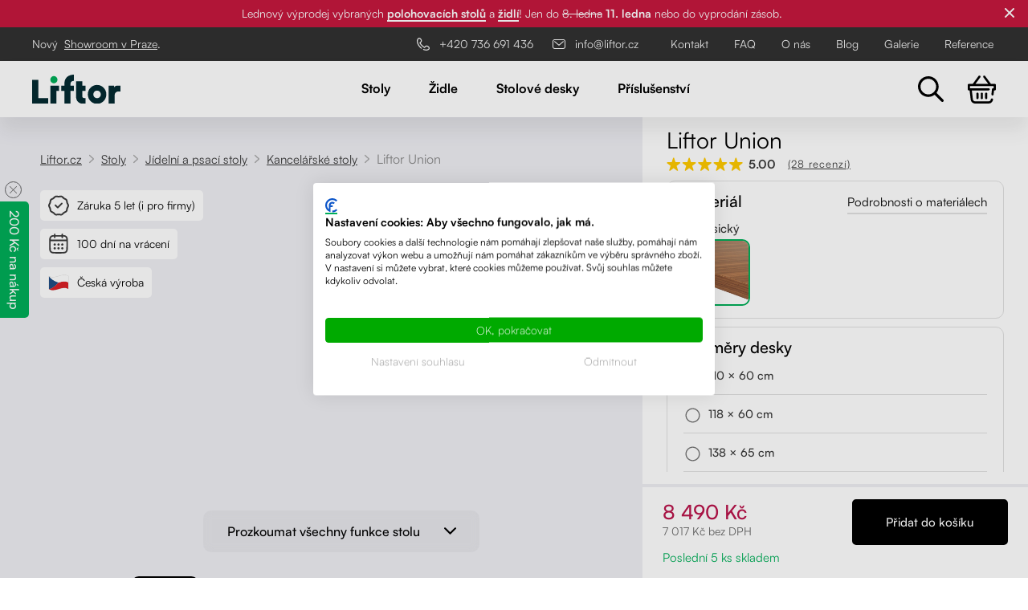

--- FILE ---
content_type: text/html; charset=UTF-8
request_url: https://www.liftor.cz/liftor-union-id15538.html
body_size: 27408
content:
<!DOCTYPE html>
<html lang="cs">

<head>
    <meta http-equiv="content-type" content="text/html; charset=utf-8" />
  <meta name="author" content="Josef Šmíd (www.skit.cz)" />
  <meta name="dcterms.rightsHolder" content="(c) 2007-2026 Šmíd a Kasal s.r.o." />
  <meta name="robots" content="index,follow" />
  <meta name="keywords" content="Liftor Union" />
  <meta name="description" content="Liftor Union" />

    
    <meta name="p:domain_verify" content="d4bcf0ef917d5f77b3b18c9be5b2510f" />  
      <title>Liftor Union | Liftor.cz</title>
  
    
              <link rel="alternate" hreflang="sk-SK" href="https://www.liftor.sk/liftor-union-id15538.html" />
          <link rel="alternate" hreflang="hu-HU" href="https://www.liftor.hu/liftor-union-id15538.html" />
          <link rel="alternate" hreflang="x-default" href="https://www.liftor.cz/liftor-union-id15538.html" />
          
      
    
        <link rel="stylesheet"  href="/css/styly.css?2774489" type="text/css" media="screen" />
    <link rel="stylesheet" href="/css/tisk.css?2774489" type="text/css" media="print" />
          <link rel="shortcut icon" href="/favicon.ico?2774489" />
  <link rel="apple-touch-icon" sizes="57x57" href="/data/icons/apple-icon-57x57.png">
  <link rel="apple-touch-icon" sizes="60x60" href="/data/icons/apple-icon-60x60.png">
  <link rel="apple-touch-icon" sizes="72x72" href="/data/icons/apple-icon-72x72.png">
  <link rel="apple-touch-icon" sizes="76x76" href="/data/icons/apple-icon-76x76.png">
  <link rel="apple-touch-icon" sizes="114x114" href="/data/icons/apple-icon-114x114.png">
  <link rel="apple-touch-icon" sizes="120x120" href="/data/icons/apple-icon-120x120.png">
  <link rel="apple-touch-icon" sizes="144x144" href="/data/icons/apple-icon-144x144.png">
  <link rel="apple-touch-icon" sizes="152x152" href="/data/icons/apple-icon-152x152.png">
  <link rel="apple-touch-icon" sizes="180x180" href="/data/icons/apple-icon-180x180.png">
  <link rel="icon" type="image/png" sizes="192x192"  href="/data/icons/android-icon-192x192.png">
  <link rel="icon" type="image/png" sizes="32x32" href="/data/icons/favicon-32x32.png">
  <link rel="icon" type="image/png" sizes="96x96" href="/data/icons/favicon-96x96.png">
  <link rel="icon" type="image/png" sizes="16x16" href="/data/icons/favicon-16x16.png">
  <link rel="manifest" href="/data/icons/manifest.json">
  <meta name="msapplication-TileColor" content="#ffffff">
  <meta name="msapplication-TileImage" content="/data/icons/ms-icon-144x144.png">
  <meta name="theme-color" content="#ffffff">

  <meta property="og:type" content="eshop">
  <meta property="og:url" content="https://www.liftor.cz">
  <meta property="og:title" content="Liftor - polohovací stoly">
  <meta property="og:description" content="Polohovací stůl LIFTOR ⭐ Elektrický výškově nastavitelný stůl za skvělou cenu ❤️ Výroba a odeslání do 24h ⛟ Desky na míru ✍️ 15+ dekorů ℹ️">
  <meta property="og:image" content="https://www.liftor.cz/data/liftor-social.jpg">
  <meta property="og:locale" content="cs_CZ">

      <script type="text/javascript" src="/jvendor/jquery/dist/jquery.min.js?2774489"></script> 
  <link rel="stylesheet" type="text/css" href="/libs/jquery/jquery-ui.css?2774489" /> 
 
    
            <script type="text/javascript" src="/libs/jquery/jquery-simple-lightbox.js?2774489" defer onload="document.dispatchEvent(new Event('simpleLightbox-ready'));"></script>
  
  <link rel="stylesheet" href="/css/jquery.bxslider.css?2774489">
  <script src="/libs/bxslider/jquery.bxslider.min.js?2774489" defer onload="document.dispatchEvent(new Event('bxslider-ready'));"></script>
  <link rel="stylesheet" href="/libs/swiper/swiper-bundle.min.css?2774489" />
  <script type="text/javascript" src="/libs/swiper/swiper-bundle.min.js?2774489" defer onload="document.dispatchEvent(new Event('swiper-ready'));"></script>
  <script type="text/javascript" src="/libs/jquery/jquery.cookie.min.js?2774489" defer></script>
  <script type="text/javascript" src="/libs/jquery/jquery.bootstrap.min.js?2774489" defer></script>
  <script type="text/javascript" src="/libs/jquery/jquery.bootstrap-growl.min.js?2774489" defer></script>
  <script type="text/javascript" src="/libs/jquery/jquery-ui.min.js?2774489" defer></script>

  <script type="text/javascript" src="/js/jquery_start.js?2774489" defer></script>
  <script type="text/javascript" src="/js/e_produkt.js?2774489" defer></script>  <script type="text/javascript" src="/js/menu.js?2774489"></script>

  <meta name="viewport" content="width=device-width, initial-scale=1.0, viewport-fit=cover">
  
        <!-- Google Tag Manager -->
    <script>
      
      (function(w,d,s,l,i){w[l]=w[l]||[];w[l].push({'gtm.start':
      new Date().getTime(),event:'gtm.js'});var f=d.getElementsByTagName(s)[0],
      j=d.createElement(s),dl=l!='dataLayer'?'&l='+l:'';j.async=true;j.src=
      'https://www.googletagmanager.com/gtm.js?id='+i+dl;f.parentNode.insertBefore(j,f);
      })(window,document,'script','dataLayer','GTM-P8DNG3Z');
      
    </script>
    <!-- End Google Tag Manager -->

    
      <script src="/js/_google_analytics.js?2774489" defer></script>

    
          </head>

<body>
      <!-- Google Tag Manager (noscript) -->
    <noscript><iframe src="https://www.googletagmanager.com/ns.html?id=GTM-P8DNG3Z"
    height="0" width="0" style="display:none;visibility:hidden"></iframe></noscript>
    <!-- End Google Tag Manager (noscript) -->
    <input type="hidden" id="js_chyba" value="" /><input type="hidden" id="js_web_lang" value="1" /><input type="hidden" id="js_web_lang_zkr" value="cz" /><input type="hidden" id="js_root" value="" /><input type="hidden" id="ga_page" value="eshop/e_produkt.tpl" />

            

    <input type="hidden" id="kategori_str" value="">
  <input type="hidden" id="js_kosik_rezervace_text" value="Rezervace na:" />
  <input type="hidden" id="js_kosik_rezervace_text_konec" value="Rezervace zrušena." />
  
          <div class="info_vrsek" id="demo">
      <div class="slider">
                  <p >Lednový výprodej vybraných <a href="/stoly/">polohovacích stolů</a> a <a href="/kancelarske-zidle/">židlí</a>! Jen do <s>8. ledna</s> <strong>11. ledna</strong> nebo do vyprodání zásob.</p>
<p style="display:none">Z důvodu rozšiřování výroby se dodání může zpozdit.</p>              </div>

      <div class="info_close"></div>  
    </div>
  
<div id="hlavni">
  <div class="mask"></div>

  <div class="menu-top jen_pc">
    <div class="container menu-top-container">
                      <div class="menu_telefon menu-showroom">
          <div class="jen_pc">  
            <a href="https://www.liftor.cz/showroom-liftor-praha/" title="Showroom v Praze">
              <span class="">Nový&nbsp;</span> 
              <span class="menu_telefon_text">
                  <u>Showroom v Praze</u>. 
                   
              </span>
            </a>
          </div>
              
          <div class="jen_tablet jen_telefon"> 
            <a href="https://www.liftor.cz/showroom-liftor-praha/" title="Showroom v Praze">
              <span class="menu_telefon_text">Showroom v Praze 
                   
              </span>
            </a> 
          </div>    
        </div>
                    <div class="menu_telefon">
            <a href="tel:+420 736 691 436" title="+420 736 691 436">
                <span class="menu_telefon_img"><img src="/images/svg/107-call.svg" alt="call"></span>
                <span class="menu_telefon_text">+420 736 691 436</span>
            </a>
        </div>
                
        <div class="menu_telefon">
            <a href="mailto:info@liftor.cz" title="info@liftor.cz">
                <span class="menu_telefon_img"><img src="/images/svg/mail.svg" alt="mail"></span>
                <span class="menu_telefon_text">info@liftor.cz</span>
            </a>
        </div>
            <div class="border">
                    <div class="head menu3">
            <a href="/kontakt/" class=" menu_odkaz" title="Kontakt">
            Kontakt
            </a>
        </div>
                <div class="head menu3">
            <a href="/faq/" class=" menu_odkaz" title="">
            FAQ
            </a>
        </div>
                <div class="head menu3">
            <a href="/o-nas/" class=" menu_odkaz" title="O nás">
            O nás
            </a>
        </div>
                <div class="head menu3">
            <a href="/blog/" class=" menu_odkaz" title="">
            Blog
            </a>
        </div>
                <div class="head menu3">
            <a href="/galerie/" class=" menu_odkaz" title="Galerie">
            Galerie
            </a>
        </div>
                <div class="head menu3">
            <a href="/reference/" class=" menu_odkaz" title="Reference">
            Reference
            </a>
        </div>
          </div>
    </div>
  </div>
</div>

<header>
                  <div class="titulek" id="header">
    <div class="container">

      <div class="mmenu">

        <button class="hamburger hamburger--collapse" type="button">
          <span class="hamburger-box">
            <span class="hamburger-inner"></span>
          </span>
        </button>

        <div class="mobile-menu">
        <div class="mobile-menu-container">

    
        
                            <div class="head submenu">
                    <a href="/stoly/"
                    class=" menu_odkaz bold"
                    title="Stoly">
                        Stoly

                                                    <span class="menu-arrow"></span>
                                            </a> 

                                                                <div class="subcat">
                                                                                                                    <div class="item">
                                    <a href="/stoly/polohovaci-stoly/" title="Česká výroba v naší vlastní truhlárně. Stůl s deskou na míru vyrobíme do 24 hodin a za každý prodaný kus zasadíme strom.">Polohovací stoly</a>
                                </div>
                                                                                                                        <div class="item">
                                    <a href="/stoly/stolove-podnoze/" title="Výškově nastavitelné podnože s nosností až 200 kg, chytrým ovládáním a tichým chodem. Vhodné pro kancelářské i jídelní stoly.">Stolové podnože</a>
                                </div>
                                                                                                                        <div class="item">
                                    <a href="/stoly/pracovni-stoly/" title="Stoly do dílny">Stoly do dílny</a>
                                </div>
                                                                                                                        <div class="item">
                                    <a href="/stoly/jidelni-a-psaci-stoly/" title="Jídelní a psací stoly">Jídelní a psací stoly</a>
                                </div>
                                                                                                            </div>
                                    </div>
                    
                            <div class="head submenu">
                    <a href="/kancelarske-zidle/"
                    class=" menu_odkaz bold"
                    title="Navržené a otestované v Čechách. Vhodné pro dlouhé sezení doma i v kanceláři. Dostupné v mnoha barevných variantách.">
                        Židle

                                                    <span class="menu-arrow"></span>
                                            </a> 

                                                                <div class="subcat">
                                                                                                                    <div class="item">
                                    <a href="/stoly/polohovaci-stoly/" title="Česká výroba v naší vlastní truhlárně. Stůl s deskou na míru vyrobíme do 24 hodin a za každý prodaný kus zasadíme strom.">Polohovací stoly</a>
                                </div>
                                                                                                                        <div class="item">
                                    <a href="/stoly/stolove-podnoze/" title="Výškově nastavitelné podnože s nosností až 200 kg, chytrým ovládáním a tichým chodem. Vhodné pro kancelářské i jídelní stoly.">Stolové podnože</a>
                                </div>
                                                                                                                        <div class="item">
                                    <a href="/stoly/pracovni-stoly/" title="Stoly do dílny">Stoly do dílny</a>
                                </div>
                                                                                                                        <div class="item">
                                    <a href="/stoly/jidelni-a-psaci-stoly/" title="Jídelní a psací stoly">Jídelní a psací stoly</a>
                                </div>
                                                                                                            </div>
                                    </div>
                    
                            <div class="head">
                    <a href="/stolove-desky/"
                    class=" menu_odkaz bold"
                    title="Na zakázku vyrobíme jakýkoliv rozměr stolové desky až do 220×100 cm. Jako jediní v Evropě nabízíme desky s přírodní oblinou, které se vzhledem vyrovnají masivu.">
                        Stolové desky

                                            </a> 

                                                        </div>
                    
                            <div class="head submenu">
                    <a href="/prislusenstvi/"
                    class=" menu_odkaz bold"
                    title="Praktické doplňky, které zpříjemní vaši práci – chytré organizéry kabelů, držáky na monitor, ergonomické podnožky a další příslušenství.">
                        Příslušenství

                                                    <span class="menu-arrow"></span>
                                            </a> 

                                                                <div class="subcat">
                                                                                                                    <div class="item">
                                    <a href="/stoly/polohovaci-stoly/" title="Česká výroba v naší vlastní truhlárně. Stůl s deskou na míru vyrobíme do 24 hodin a za každý prodaný kus zasadíme strom.">Polohovací stoly</a>
                                </div>
                                                                                                                        <div class="item">
                                    <a href="/stoly/stolove-podnoze/" title="Výškově nastavitelné podnože s nosností až 200 kg, chytrým ovládáním a tichým chodem. Vhodné pro kancelářské i jídelní stoly.">Stolové podnože</a>
                                </div>
                                                                                                                        <div class="item">
                                    <a href="/stoly/pracovni-stoly/" title="Stoly do dílny">Stoly do dílny</a>
                                </div>
                                                                                                                        <div class="item">
                                    <a href="/stoly/jidelni-a-psaci-stoly/" title="Jídelní a psací stoly">Jídelní a psací stoly</a>
                                </div>
                                                                                                            </div>
                                    </div>
                    
                            <div class="head">
                    <a href="/kontakt/"
                    class=" menu_odkaz"
                    title="Kontakt">
                        Kontakt

                                            </a> 

                                                        </div>
                    
                            <div class="head">
                    <a href="/faq/"
                    class=" menu_odkaz"
                    title="">
                        FAQ

                                            </a> 

                                                        </div>
                    
                            <div class="head">
                    <a href="/o-nas/"
                    class=" menu_odkaz"
                    title="O nás">
                        O nás

                                            </a> 

                                                        </div>
                    
                            <div class="head">
                    <a href="/blog/"
                    class=" menu_odkaz"
                    title="">
                        Blog

                                            </a> 

                                                        </div>
                    
                            <div class="head">
                    <a href="/reference/"
                    class=" menu_odkaz"
                    title="Reference">
                        Reference

                                            </a> 

                                                        </div>
                    
                            <div class="head">
                    <a href="/galerie/"
                    class=" menu_odkaz"
                    title="Galerie">
                        Galerie

                                            </a> 

                                                        </div>
                        </div>
</div>



      </div>

        <div class="logo">
          <a href="/" title="Liftor - polohovací stoly"><img src="/images/logo.svg?202405" alt="Liftor - polohovací stoly" /></a>
        </div>

                <div id="menu" class="noprint menu_new">
                        <div class="dropdown">
                                                                      <div class="head  submenu prvni_menu">
                      <a href="/stoly/" class=" menu_odkaz  " title="Stoly">

                      Stoly</a>

                                              <div class="subcat menu_podkat_new">
                          <div class="menu_podkat_celek_new blok_clear container">
                              
  <div class="jednasestina_vypis_menu item1">
    <div class="sub_menu_nadpis">Kategorie</div>
    <ul>
                                    <li class="subhead">
              <div class="pkat_text">
                <a href="/stoly/polohovaci-stoly/" class=""
                  title="Česká výroba v naší vlastní truhlárně. Stůl s deskou na míru vyrobíme do 24 hodin a za každý prodaný kus zasadíme strom.">Polohovací stoly</a>
              </div>
            </li>
                                        <li class="subhead">
              <div class="pkat_text">
                <a href="/stoly/stolove-podnoze/" class=""
                  title="Výškově nastavitelné podnože s nosností až 200 kg, chytrým ovládáním a tichým chodem. Vhodné pro kancelářské i jídelní stoly.">Stolové podnože</a>
              </div>
            </li>
                                        <li class="subhead">
              <div class="pkat_text">
                <a href="/stoly/pracovni-stoly/" class=""
                  title="Stoly do dílny">Stoly do dílny</a>
              </div>
            </li>
                                        <li class="subhead">
              <div class="pkat_text">
                <a href="/stoly/jidelni-a-psaci-stoly/" class=""
                  title="Jídelní a psací stoly">Jídelní a psací stoly</a>
              </div>
            </li>
                            </ul>
    <div class="menu_spodek_celek">
      <div class="menu_spodek">
<div class="menu_spodek_img"><a href="/vzorky-zdarma/"><img src="/data/webp/menu_2.webp" alt="samples" width="90" /></a></div>
<div class="menu_spodek_text"><a href="/vzorky-zdarma/"><strong>Vzorky dekorů</strong> stolových desek zdarma</a></div>
</div>
    </div>
  </div>
   
    <div class="jednapolovina_vypis_menu gray-product">
<div class="menu_new_nadpis">Nejpopulárnější</div>
<div class="menu_new_obr"><img src="/data/porovnani/rise_nahoru.webp" alt="Liftor Rise" width="400" height="343" /></div>
<div class="menu_new_nazev"><a href="/liftor-rise-id18287.html">Liftor Rise</a></div>
<div class="menu_new_cena">od 5&nbsp;499&nbsp;Kč</div>
</div>
<div class="jednapolovina_vypis_menu gray-product">
<div class="menu_new_nadpis">Pro nejnáročnější</div>
<div class="menu_new_obr"><img src="/data/porovnani/expert_nahoru.webp" alt="Liftor Expert" width="400" height="343" /></div>
<div class="menu_new_nazev"><a href="/liftor-expert-id12899.html">Liftor Expert</a></div>
<div class="menu_new_cena">od 8&nbsp;990&nbsp;Kč</div>
</div>
                          </div>

                        </div>
                                          </div>
                                                                                            <div class="head  submenu prvni_menu_new">
                      <a href="/kancelarske-zidle/" class=" menu_odkaz  " title="Navržené a otestované v Čechách. Vhodné pro dlouhé sezení doma i v kanceláři. Dostupné v mnoha barevných variantách.">

                      Židle</a>

                                              <div class="subcat menu_podkat_new">
                          <div class="menu_podkat_celek_new blok_clear container">
                              
  <div class="jednasestina_vypis_menu item1">
    <div class="sub_menu_nadpis">Kategorie</div>
    <ul>
                                    <li class="subhead">
              <div class="pkat_text">
                <a href="/kancelarske-zidle/ergonomicke-zidle/" class=""
                  title="Navržené a otestované <strong>v Čechách</strong>. <br />Inovativní ergonomické prvky, které <strong>podpoří zdraví zad</strong>. <br />Dostupné v mnoha barevných variantách.">Ergonomické židle</a>
              </div>
            </li>
                                        <li class="subhead">
              <div class="pkat_text">
                <a href="/kancelarske-zidle/zdravotni-zidle/" class=""
                  title="">Zdravotní židle</a>
              </div>
            </li>
                                        <li class="subhead">
              <div class="pkat_text">
                <a href="/kancelarske-zidle/balancni-zidle/" class=""
                  title="">Balanční židle</a>
              </div>
            </li>
                            </ul>
    <div class="menu_spodek_celek">
      <div class="menu_spodek">
<div class="menu_spodek_img"><img src="/data/loga_2/014-purchase.svg" alt="" width="683" height="683" /></div>
<div class="menu_spodek_text"><strong>100 dní</strong> na vyzkoušení. Odesíláme ihned.</div>
</div>
    </div>
  </div>
   
    <div class="jednapolovina_vypis_menu gray-product">
<div class="menu_new_nadpis">Nejpopulárnější</div>
<div class="menu_new_obr"><img src="/data/fotogalerie/ergonomicka-kancelarska-zidle-liftor-orca-cerna-ergo-zidle-orca-cerna/nahledy/foto23.png" alt="Ergonomická kancelářská židle Liftor Orca, černá" width="400" height="343" /></div>
<div class="menu_new_nazev"><a href="/ergonomicka-kancelarska-zidle-liftor-orca-cerna-id18187.html">Ergonomická kancelářská židle Liftor Orca, černá</a></div>
<div class="menu_new_cena">od 3&nbsp;999&nbsp;Kč</div>
</div>
<div class="jednapolovina_vypis_menu gray-product">
<div class="menu_new_nadpis">Pro nejnáročnější</div>
<div class="menu_new_obr"><img src="/data/fotogalerie/lt-ch-03-leather-cerna-ergo-zidle-leather-cerna/nahledy/foto15.png" alt="Liftor Active, černá (pravá kůže)" width="400" height="343" /></div>
<div class="menu_new_nazev"><a href="/lt-ch-03-liftor-active-cerna-prava-kuze-id16220.html">Liftor Active, černá (pravá kůže)</a></div>
<div class="menu_new_cena">od 7&nbsp;999&nbsp;Kč</div>
</div>
                          </div>

                        </div>
                                          </div>
                                                                                            <div class="head ">
                      <a href="/stolove-desky/" class=" menu_odkaz  " title="Na zakázku vyrobíme jakýkoliv rozměr stolové desky až do 220×100 cm. Jako jediní v Evropě nabízíme desky s přírodní oblinou, které se vzhledem vyrovnají masivu.">

                      Stolové desky</a>

                                          </div>
                                                                                            <div class="head  submenu prvni_menu_new">
                      <a href="/prislusenstvi/" class=" menu_odkaz  " title="Praktické doplňky, které zpříjemní vaši práci – chytré organizéry kabelů, držáky na monitor, ergonomické podnožky a další příslušenství.">

                      Příslušenství</a>

                                              <div class="subcat menu_podkat_new">
                          <div class="menu_podkat_celek_new blok_clear container">
                              
  <div class="jednasestina_vypis_menu item1">
    <div class="sub_menu_nadpis">Kategorie</div>
    <ul class="two-columns">
                                                      <li class="subhead">
              <div class="pkat_text">
                <a href="/prislusenstvi/organizace-kabelaze/" class=""
                  title="Organizace kabeláže">Organizace kabeláže</a>
              </div>
            </li>
                                        <li class="subhead">
              <div class="pkat_text">
                <a href="/prislusenstvi/drzaky-na-monitor/" class=""
                  title="Držáky na monitor">Držáky na monitor</a>
              </div>
            </li>
                                        <li class="subhead">
              <div class="pkat_text">
                <a href="/prislusenstvi/drzaky-na-pc/" class=""
                  title="Držáky na PC">Držáky na PC</a>
              </div>
            </li>
                                        <li class="subhead">
              <div class="pkat_text">
                <a href="/prislusenstvi/podstavec-pod-monitor/" class=""
                  title="Podstavec pod monitor">Podstavec pod monitor</a>
              </div>
            </li>
                                        <li class="subhead">
              <div class="pkat_text">
                <a href="/prislusenstvi/supliky/" class=""
                  title="Šuplíky">Šuplíky</a>
              </div>
            </li>
                                        <li class="subhead">
              <div class="pkat_text">
                <a href="/prislusenstvi/kolecka/" class=""
                  title="Kolečka">Kolečka</a>
              </div>
            </li>
                                        <li class="subhead">
              <div class="pkat_text">
                <a href="/prislusenstvi/akusticke-paravany/" class=""
                  title="">Akustické paravány</a>
              </div>
            </li>
                            </ul>
    <div class="menu_spodek_celek">
      <div class="menu_spodek">
<div class="menu_spodek_img"><img src="/data/loga_2/014-purchase.svg" alt="" width="683" height="683" /></div>
<div class="menu_spodek_text"><strong>100 dní</strong> na vyzkoušení. Odesíláme ihned.</div>
</div>
    </div>
  </div>
   
    <div class="jednapolovina_vypis_menu gray-product">
<div class="menu_new_nadpis">Nejpopulárnější</div>
<div class="menu_new_obr"><img src="/data/fotogalerie/lcdhold-sacerna/nahledy/foto16.png" alt="Liftor Arm SA01, držák na monitor, černý" width="400" height="343" /></div>
<div class="menu_new_nazev"><a href="/liftor-arm-sa01-drzak-na-monitor-cerny-id10545.html">Liftor Arm SA01, držák na monitor, černý</a></div>
<div class="menu_new_cena">od 1&nbsp;199&nbsp;Kč</div>
</div>
<div class="jednapolovina_vypis_menu gray-product">
<div class="menu_new_nadpis">Pro nejnáročnější</div>
<div class="menu_new_obr"><img src="/data/fotogalerie/kovkontejner-kovcerna/nahledy/foto1.png" alt="Liftor Storage, zásuvkový kontejner černý" width="400" height="343" /></div>
<div class="menu_new_nazev"><a href="/liftor-storage-zasuvkovy-kontejner-cerny-id10636.html">Liftor Storage, zásuvkový kontejner černý</a></div>
<div class="menu_new_cena">od 4&nbsp;999&nbsp;Kč</div>
</div>
                          </div>

                        </div>
                                          </div>
                                                                  </div>          </div> 
                    <div class="open_menu_hide">
                      
        <div class="menu_vyhledavani">
<div id="vyhledavani" class="noprint">
    <div class="vyhledavani_form">
        <form method="get" action="/hledani/">
            <input type="submit" name="hledat" value="" />
            <input type="text" name="hledane" value="" />
            
            <svg width="16" height="16" class="vyhledavani_close" viewBox="0 0 16 16" fill="none"
                xmlns="http://www.w3.org/2000/svg">
                <path
                    d="M13.6594 2.34065C10.5379 -0.780218 5.46142 -0.780218 2.33989 2.34065C-0.78029 5.46153 -0.78029 10.5393 2.33989 13.6602C3.90066 15.2203 5.95032 16 8.00001 16C10.0497 16 12.0987 15.2203 13.6594 13.6602C16.7803 10.5394 16.7803 5.46153 13.6594 2.34065ZM11.3009 10.3586C11.5617 10.6194 11.5617 11.0409 11.3009 11.3017C11.1709 11.4318 11.0001 11.4971 10.8294 11.4971C10.6586 11.4971 10.4879 11.4318 10.3578 11.3017L7.99998 8.9432L5.64282 11.301C5.5121 11.4311 5.34133 11.4965 5.17125 11.4965C5.00051 11.4965 4.82974 11.4311 4.69968 11.301C4.43889 11.0402 4.43889 10.618 4.69968 10.3579L7.05683 8.00008L4.69902 5.64227C4.43823 5.38149 4.43823 4.95928 4.69902 4.69915C4.95915 4.43837 5.38135 4.43837 5.64214 4.69915L7.99995 7.05696L10.3578 4.69915C10.6185 4.43837 11.0401 4.43837 11.3009 4.69915C11.5617 4.95928 11.5617 5.38149 11.3009 5.64227L8.94307 8.00008L11.3009 10.3586Z"
                    fill="black" />
            </svg>
        </form>
    </div>
</div><div class="menu_vyhledavani_img vyhledavani_open"><img src="/images/svg/vyhledavani.svg"></div>
</div>
      <div class="head kosik_obrazek ">
                <a href="/kosik/" title="zobrazit košík"><img src="/images/svg/shopping-cart.svg" alt="zobrazit košík">
                                </a>
                            </div>
                          </div>
          </div>
  </div>
</header>

    

    
<div id="obsah" class="obsah_bezny margin_top produkt_tri_d">
    
    
<section>
             
   
 
                                                                                                                                                                                                                                                                                                                                                                                                                                                                                                                                                                                                                                                                                                                                                                                                                                                                                                                                                                                                                                                                                                                                                                                                                                                                                                                                                                                                                                                                                                                                                                                                                                                                                                                                                                                                                                                                                                                                                                                                                                                                                                                                                                                                                                                                                                                                                                                                                                                                                                                                                                                                                                                                                                                                                                                                                                                                                                                                                                                                                                                                                      
             
                                  

        
  <div class="produkt_celek_bg">
  <div class="produkt_celek_container">

    <div class="left-column-img">
      
      <div class="sticky-wrapper"> 
        <nav>  
          <div class="navigace">
        <p class="navigace_extra"> 
                    
                      <a href="/" title="">Liftor.cz</a>            <span><img src="/images/sipka_3.png" alt="arrow"></span>
                                        
                      <a href="/stoly/" title="Stoly">Stoly</a>            <span><img src="/images/sipka_3.png" alt="arrow"></span>
                                        
                      <a href="/stoly/jidelni-a-psaci-stoly/" title="Jídelní a psací stoly">Jídelní a psací stoly</a>            <span><img src="/images/sipka_3.png" alt="arrow"></span>
                                        
                      <a href="/stoly/jidelni-a-psaci-stoly/kancelarske-stoly-/" title="Kancelářské stoly">Kancelářské stoly</a>            <span><img src="/images/sipka_3.png" alt="arrow"></span>
                                        
                    <span class="konec">Liftor Union</span> 
                             
        </p>
      </div>
            </nav>
         
        <div class="vyroba">
           
            <div class="ikona jen_pc"><img src="/data/konfigurator/zaruka.svg" alt="zaruka" />Záruka&nbsp;5 let (i pro firmy)</div>
<div class="ikona jen_pc"><img src="/data/konfigurator/vraceni.svg" alt="vraceni" />100 dní na vrácení</div>
<div class="ikona"><img title="vyroba" src="/data/konfigurator/ceska_vyroba.svg" alt="vyroba" width="26" height="26" />Česká výroba</div>            
        </div> 
        
        <div id="produkt_obrazek_slider">
                                    <div class="slider_u_produktu" data-slide="0" >
                  <div class="slider_u_produktu_dorovnani"> 
                    <img class="generovany_stul" 
                         width="500" height="500" 
                         src="" 
                         alt="Liftor Union"
                          /> 
                  </div>
              </div>
                          <div class="slider_u_produktu" data-slide="1"  style="display: none">
                  <div class="slider_u_produktu_dorovnani"> 
                    <img class="" 
                         width="500" height="500" 
                         src="/data/fotogalerie/k1-35st-ncerna-k2-36mm-160x80-h1636/foto3.jpg" 
                         alt="foto3.jpg"
                          loading="lazy" /> 
                  </div>
              </div>
                          <div class="slider_u_produktu" data-slide="2"  style="display: none">
                  <div class="slider_u_produktu_dorovnani"> 
                    <img class="" 
                         width="500" height="500" 
                         src="/data/fotogalerie/k1-35st-ncerna-k2-36mm-160x80-h1636/foto2.jpg" 
                         alt="foto2.jpg"
                          loading="lazy" /> 
                  </div>
              </div>
                          <div class="slider_u_produktu" data-slide="3"  style="display: none">
                  <div class="slider_u_produktu_dorovnani"> 
                    <img class="" 
                         width="500" height="500" 
                         src="/data/fotogalerie/k1-35st-ncerna-k2-36mm-160x80-h1636/foto4.jpg" 
                         alt="foto4.jpg"
                          loading="lazy" /> 
                  </div>
              </div>
                          <div class="slider_u_produktu" data-slide="4"  style="display: none">
                  <div class="slider_u_produktu_dorovnani"> 
                    <img class="" 
                         width="500" height="500" 
                         src="/data/fotogalerie/k1-35st-ncerna-k2-36mm-160x80-h1636/foto5.png" 
                         alt="foto5.png"
                          loading="lazy" /> 
                  </div>
              </div>
                          <div class="slider_u_produktu" data-slide="5"  style="display: none">
                  <div class="slider_u_produktu_dorovnani"> 
                    <img class="" 
                         width="500" height="500" 
                         src="/data/fotogalerie/k1-35st-ncerna-k2-36mm-160x80-h1636/foto6.png" 
                         alt="foto6.png"
                          loading="lazy" /> 
                  </div>
              </div>
                       
        </div> 
          
        <div class="mezera"></div>
        
        <div class="odkaz">
          <a href="#popis">
            Prozkoumat všechny funkce stolu            <img src="/images/svg/001-arrow-down-sign-to-navigate.svg" alt="arrow">
          </a>
        </div>
      
        
          
          <div class="obr_galerie">
                           <div class="fotogalerie">
                                                                             <div class="fotka_obr fotka_0" data-slide="0">
                        <a href="/data/fotogalerie/k1-35st-ncerna-k2-36mm-160x80-h1636/foto1.jpg" rel="lightbox" title="">
                                                    <img src="/data/fotogalerie/k1-35st-ncerna-k2-36mm-160x80-h1636/nahledy/foto1.jpg" alt="foto1.jpg"/>
                        </a>
                      </div>
                        
                                                                              <div class="fotka_obr fotka_1" data-slide="1">
                        <a href="/data/fotogalerie/k1-35st-ncerna-k2-36mm-160x80-h1636/foto3.jpg" rel="lightbox" title="Moderní kancelářský stůl Liftor Union">
                                                    <img src="/data/fotogalerie/k1-35st-ncerna-k2-36mm-160x80-h1636/nahledy/foto3.jpg" alt="Moderní kancelářský stůl Liftor Union"/>
                        </a>
                      </div>
                        
                                                                              <div class="fotka_obr fotka_2" data-slide="2">
                        <a href="/data/fotogalerie/k1-35st-ncerna-k2-36mm-160x80-h1636/foto2.jpg" rel="lightbox" title="Kancelářský jídelní stůl Liftor Union">
                                                    <img src="/data/fotogalerie/k1-35st-ncerna-k2-36mm-160x80-h1636/nahledy/foto2.jpg" alt="Kancelářský jídelní stůl Liftor Union"/>
                        </a>
                      </div>
                        
                                                                              <div class="fotka_obr fotka_3" data-slide="3">
                        <a href="/data/fotogalerie/k1-35st-ncerna-k2-36mm-160x80-h1636/foto4.jpg" rel="lightbox" title="Moderní jídelní stůl Liftor Union">
                                                    <img src="/data/fotogalerie/k1-35st-ncerna-k2-36mm-160x80-h1636/nahledy/foto4.jpg" alt="Moderní jídelní stůl Liftor Union"/>
                        </a>
                      </div>
                        
                                                                              <div class="fotka_obr fotka_4" data-slide="4">
                        <a href="/data/fotogalerie/k1-35st-ncerna-k2-36mm-160x80-h1636/foto5.png" rel="lightbox" title="Kovová podnož stolu Liftor Union">
                                                    <img src="/data/fotogalerie/k1-35st-ncerna-k2-36mm-160x80-h1636/nahledy/foto5.png" alt="Kovová podnož stolu Liftor Union"/>
                        </a>
                      </div>
                        
                                                                              <div class="fotka_obr fotka_5" data-slide="5">
                        <a href="/data/fotogalerie/k1-35st-ncerna-k2-36mm-160x80-h1636/foto6.png" rel="lightbox" title="Kovová stolová podnož Liftor Union">
                                                    <img src="/data/fotogalerie/k1-35st-ncerna-k2-36mm-160x80-h1636/nahledy/foto6.png" alt="Kovová stolová podnož Liftor Union"/>
                        </a>
                      </div>
                        
                                                                       </div>
                      </div> 
          <div class="mezera"></div>
            
        
      </div>  
      
    </div>

    <div class="right-column-konf">
      <div class="right-inner">
        
                    <input type="hidden" id="dph" value="21.0" />
                    <input type="hidden" id="z_cena" value="8490" />
                    <input type="hidden" id="z_cena_bez_dph" value="" />
                    <input type="hidden" id="mena_pred" value="" />
                    <input type="hidden" id="mena_za" value=" Kč" />
                    <input type="hidden" id="zaokrouhlit" value="0" />
                                        <input type="hidden" class="ga_item" data-name="Liftor Union" data-id="15538" data-price="7017" data-brand="Liftor" />
            <form method="post" id="form_koupit">
        <!-- Bílý box: formulář -->
        <div class="form-box">
          
          <div class="right-inner-nazev">
            <h1 id="nazev_produktu">Liftor Union</h1>

                                          <div class="mezera"></div>
                <div class="hodnoceni" onclick="ZobrHodnoceni();">
                  <img src="/images/hodnoceni/star_5_0.svg" alt="star" />
                  <span class="hod">5.00</span>
                  <span class="pocet">(28 recenzí)</span>
                </div> 
                  
            
            <div class="mezera"></div>
            <div class="ikony blok_clear">  
                                            <div class="ikona"><img src="/data/konfigurator/zaruka.svg" alt="zaruka" /><span><strong>Záruka&nbsp;5 let</strong> (i pro firmy)</span></div>
<div class="ikona"><img src="/data/konfigurator/vraceni.svg" alt="vraceni" /><span><strong>100 dní na vrácení</strong> s vyzvednutím zdarma</span></div>                 
                          </div>
          
          </div>
            
            
            
  
    <script type="text/javascript" src="/js/e_produkt_konfigurator_2025.js?2774489"></script>    <div class="mezera"></div>
        <div id="mini_konfigurator"> 
        <input type="hidden" id="kat_konf" value="bezne-stoly" />   
        <input type="hidden" id="kat_desky" value="150" data-krok="1" /> 
        <input type="hidden" id="tri_d" value="1" />

                  <div class="konf_blok material" style="order: 0">
            <div class="nadpis_h2">
              Materiál
                              <a href="" id="materialy_popis" class="zobraz_dialog">Podrobnosti o materiálech</a>
                <div id="materialy_popis_dialog" class="hidden"><div class="nadpis_h2">Detaily o deskách</div>
<div class="nadpis_h3">Deska s oblinou
<div>exkluzivně pouze u nás</div>
</div>
<div>
<p>Prémiová deska s přirozeně zaoblenou hranou, která se svým vzhledem vyrovná masivu. Vyrobená z ekologické laminované dřevotřísky, která je 100 % recyklovatelná. Povrch je ošetřen antibakteriální ochranou. Evropský unikát, který navrhujeme a vyrábíme výhradně my.</p>
<img loading='lazy'  src="/data/konfigurator/desky_oblina.webp" alt="image" width="600" height="400" /></div>
<div class="nadpis_h3">Klasická deska</div>
<div>
<p>Nadčasová deska s rovnými hranami a možností klasických nebo zaoblených rohů. Vyrobená z ekologické laminované dřevotřísky, plně recyklovatelná a s antibakteriálním povrchem. Praktická a univerzální volba pro každodenní práci.</p>
<img loading='lazy'  src="/data/konfigurator/desky_rovna.webp" alt="image" width="600" height="400" /></div>
<div class="nadpis_h3">Masivní deska</div>
<div>
<p>Nejvyšší standard mezi deskami - masivní deska z certifikovaného dubového dřeva s možností rovné nebo přírodní hrany a klasickými rohy. Vyniká mimořádnou pevností, odolností a dlouhou životností. Dub postupem času zraje a získává osobitý charakter.</p>
<img loading='lazy'  src="/data/blog/desky/desky_masiv.jpg" alt="image" width="600" height="400" /></div>
<div class="nadpis_h3">Bambusová deska</div>
<div>
<p>Deska z přírodního bambusu s rovnými hranami a klasickými rohy. Bambus je tvrdý, stabilní a odolný materiál, který si dlouhodobě zachovává tvar. Díky minimální ekologické stopě je ideální volbou pro moderní a udržitelné pracovní prostředí.</p>
<img loading='lazy'  src="/data/konfigurator/desky_bambus.webp" alt="image" width="600" height="400" /></div></div>
                          </div>
            <div class="radio_hodnoty_img_material">
                          
                            
              <span class="material_change_span"> 
                <input class="material_change" type="radio" name="kat_desky" id="kat_desky_150" value="150" data-krok="1" checked="checked" deska-konf-skryt="10030" deska-special="0" />                <label for="kat_desky_150">
                  
                  <div class="nazev">Klasický</div>
                  <div class="img-wrapper">
                    <img src="/data/konfigurator/klasika.jpg" alt="Klasické desky" title="Klasické desky" />
                                      </div>
                                  </label>   
              </span> 
             
            </div>
          </div>
        
                                  
                                    
                                                            
              
               
                                                                 
                                 
                   
                                                                                                                                                                                                                     
                                                                     
                                                                 
                                                    
                    <div id="konf_blok_10015" class="konf_blok" style="order:3;"> 
                                                  <div class="nadpis_h2">
                            Barva nohou
                                                      </div>
                          
                          <div class="radio_hodnoty_img mini_konf_select konf_vyber_101" id="konf_vyber_1" data-typ="1" data-vyber="10015" data-krok="0" data-krok-prefix="k1_35st" data-poradi="1" data-can_objednat="true">
                               
                                <span><input name="vyber_10015" type="radio" id="konf_prvek_ncerna" value="ncerna" checked="checked" data-nazev="Černá" /><label for="konf_prvek_ncerna"><img class="img_vyberu"  src="/data/fotogalerie/ncerna/nahledy/foto3.png" alt="Černá" title="Černá" /></label></span>
                               
                                <span><input name="vyber_10015" type="radio" id="konf_prvek_nseda" value="nseda" data-nazev="Šedá" /><label for="konf_prvek_nseda"><img class="img_vyberu"  src="/data/fotogalerie/nseda/nahledy/foto3.png" alt="Šedá" title="Šedá" /></label></span>
                               
                                <span><input name="vyber_10015" type="radio" id="konf_prvek_nbila" value="nbila" data-nazev="Bílá" /><label for="konf_prvek_nbila"><img class="img_vyberu"  src="/data/fotogalerie/nbila/nahledy/foto4.png" alt="Bílá" title="Bílá" /></label></span>
                               
                                <span><input name="vyber_10015" type="radio" id="konf_prvek_ndub" value="ndub" data-nazev="Dub Sorano světlý" /><label for="konf_prvek_ndub"><img class="img_vyberu"  src="/data/fotogalerie/dh1334/nahledy/foto1.png" alt="Dub Sorano světlý" title="Dub Sorano světlý" /></label></span>
                               
                                <span><input name="vyber_10015" type="radio" id="konf_prvek_norech" value="norech" data-nazev="Ořech Dijon přírodní" /><label for="konf_prvek_norech"><img class="img_vyberu"  src="/data/fotogalerie/dh3704/nahledy/foto11.png" alt="Ořech Dijon přírodní" title="Ořech Dijon přírodní" /></label></span>
                                                        </div> 
                         
                                                                                                                      </div>
                                                                                          
                                                            
              
               
                                                                 
                                                    
                    <div id="konf_blok_10013" class="konf_blok" style="order:2;"> 
                                                  <div class="nadpis_h2">Tloušťka desky</div>
 
                          <div class="radio_hodnoty mini_konf_select" id="konf_vyber_2" data-typ="1" data-predpocet="0" data-vyber="10013" data-krok="1" data-krok-prefix="k2" data-poradi="2" data-can_objednat="true">
                                
                                <span>
                                  <input name="vyber_10013" type="radio" id="konf_prvek_18mm" value="18mm" data-nazev="1,8 cm" />
                                  <label for="konf_prvek_18mm">
                                    <div class="nazev">1,8 cm
                                     
                                    </div>
                                    <div class="extra_pole extra_pole_cena" data-val="" ></div>
                                  </label>
                                </span>
                                
                                <span>
                                  <input name="vyber_10013" type="radio" id="konf_prvek_25mm" value="25mm" data-nazev="2,5 cm" />
                                  <label for="konf_prvek_25mm">
                                    <div class="nazev">2,5 cm
                                     
                                    </div>
                                    <div class="extra_pole extra_pole_cena" data-val="" ></div>
                                  </label>
                                </span>
                                
                                <span>
                                  <input name="vyber_10013" type="radio" id="konf_prvek_36mm" value="36mm" checked="checked" data-nazev="3,8 cm" />
                                  <label for="konf_prvek_36mm">
                                    <div class="nazev">3,8 cm
                                     
                                    </div>
                                    <div class="extra_pole extra_pole_cena" data-val="" ></div>
                                  </label>
                                </span>
                                                                                      </div>

                          
                         
                                                                                                                      </div>
                                                 
                                                                 
                                                    
                    <div id="konf_blok_10016" class="konf_blok" style="order:1;"> 
                                                  <div class="nadpis_h2">Rozměry desky </div>
 
                          <div class="radio_hodnoty mini_konf_select" id="konf_vyber_3" data-typ="1" data-predpocet="1" data-vyber="10016" data-krok="1" data-poradi="3" data-can_objednat="true">
                                
                                <span>
                                  <input name="vyber_10016" type="radio" id="konf_prvek_11060" value="11060" data-nazev="110 × 60 cm" />
                                  <label for="konf_prvek_11060">
                                    <div class="nazev">110 × 60 cm
                                     
                                    </div>
                                    <div class="extra_pole extra_pole_cena" data-val="" ></div>
                                  </label>
                                </span>
                                
                                <span>
                                  <input name="vyber_10016" type="radio" id="konf_prvek_12060" value="12060" data-nazev="118 × 60 cm" />
                                  <label for="konf_prvek_12060">
                                    <div class="nazev">118 × 60 cm
                                     
                                    </div>
                                    <div class="extra_pole extra_pole_cena" data-val="" ></div>
                                  </label>
                                </span>
                                
                                <span>
                                  <input name="vyber_10016" type="radio" id="konf_prvek_138x65" value="138x65" data-nazev="138 × 65 cm" />
                                  <label for="konf_prvek_138x65">
                                    <div class="nazev">138 × 65 cm
                                     
                                    </div>
                                    <div class="extra_pole extra_pole_cena" data-val="" ></div>
                                  </label>
                                </span>
                                
                                <span>
                                  <input name="vyber_10016" type="radio" id="konf_prvek_160x80" value="160x80" checked="checked" data-nazev="160 × 80 cm" />
                                  <label for="konf_prvek_160x80">
                                    <div class="nazev">160 × 80 cm
                                                                                                                                                                                                <div class="stitek">populární</div>
                                                                             
                                    </div>
                                    <div class="extra_pole extra_pole_cena" data-val="" ></div>
                                  </label>
                                </span>
                                
                                <span>
                                  <input name="vyber_10016" type="radio" id="konf_prvek_180x80" value="180x80" data-nazev="180 × 80 cm" />
                                  <label for="konf_prvek_180x80">
                                    <div class="nazev">180 × 80 cm
                                     
                                    </div>
                                    <div class="extra_pole extra_pole_cena" data-val="" ></div>
                                  </label>
                                </span>
                                                                                      </div>

                            
                            <div id="zmena_velikosti" class="zmena_velikosti_mini hidden">
                              <div class="nadpis_h2">Vlastní rozměr desky</div>
                                 
                               
                                 
                               
                                 
                               
                              <div class="zmena_velikosti_inputy blok_clear">
                                 <div class="vlevo"><p>Délka (cm)</p><input class="text" min="80" max="200" type="number" id="width" value="80" ></div> 
                                 <div class="vpravo"><p>Šířka (cm)</p><input min="50" max="90" type="number" id="height" value="50" ></div>
                                  
                                 <div class="spodek blok_clear"> 
                                  Minimální rozměr desky 80×50 cm.
                                  Maximální rozměr desky 200×90 cm.
                                 </div>
                              </div>
                              <p><input id="zmenit_atyp" class="koupit dialog_koupit" type="submit" value="Potvrdit vlastní rozměr" /></p>
                            </div>
                          
                         
                                                                                                                      </div>
                                                 
                                                                 
                                                    
                    <div id="konf_blok_10014" class="konf_blok" style="order:4;"> 
                                                  <div class="nadpis_h2">
                            Barvy desky
                             
                              <a href="" id="zmenit_vyber" class="zobraz_dialog">Podrobnosti</a>
                              <div id="zmenit_vyber_dekor" class="hidden" data-disabled="dostupné v jiném rozměru"><div class="nadpis_h2">Přehled dekorů</div>
<div class="zmenit_vyber_obsah">
  <div class="prvky_dekoru">
     
      <span>
        <input name="vyber_zmen_10014" type="radio" id="konf_prvek_zmen_dh3704" value="dh3704" />
        <label for="konf_prvek_zmen_dh3704">
          <img class="img_vyberu"  src="/data/fotogalerie/dh3704/nahledy/foto11.png" />
          <p>
            Ořech Dijon přírodní
            <i class="hidden">dostupné v jiném rozměru</i>
          </p>
        </label>
      </span>
     
      <span>
        <input name="vyber_zmen_10014" type="radio" id="konf_prvek_zmen_h1910" value="h1910" />
        <label for="konf_prvek_zmen_h1910">
          <img class="img_vyberu"  src="/data/fotogalerie/buk-willow-h1910/nahledy/foto11.png" />
          <p>
            Buk Willow
            <i class="hidden">dostupné v jiném rozměru</i>
          </p>
        </label>
      </span>
     
      <span>
        <input name="vyber_zmen_10014" type="radio" id="konf_prvek_zmen_dw980" value="dw980" />
        <label for="konf_prvek_zmen_dw980">
          <img class="img_vyberu"  src="/data/fotogalerie/dw980/nahledy/foto5.png" />
          <p>
            Bílá
            <i class="hidden">dostupné v jiném rozměru</i>
          </p>
        </label>
      </span>
     
      <span>
        <input name="vyber_zmen_10014" type="radio" id="konf_prvek_zmen_du999" value="du999" />
        <label for="konf_prvek_zmen_du999">
          <img class="img_vyberu"  src="/data/fotogalerie/du999/nahledy/foto5.png" />
          <p>
            Černá
            <i class="hidden">dostupné v jiném rozměru</i>
          </p>
        </label>
      </span>
     
      <span>
        <input name="vyber_zmen_10014" type="radio" id="konf_prvek_zmen_dh3176" value="dh3176" />
        <label for="konf_prvek_zmen_dh3176">
          <img class="img_vyberu"  src="/data/fotogalerie/dh3176/nahledy/foto11.png" />
          <p>
            Dub Halifax cínový
            <i class="hidden">dostupné v jiném rozměru</i>
          </p>
        </label>
      </span>
     
      <span>
        <input name="vyber_zmen_10014" type="radio" id="konf_prvek_zmen_U788" value="U788" />
        <label for="konf_prvek_zmen_U788">
          <img class="img_vyberu"  src="/data/fotogalerie/u788/nahledy/foto5.png" />
          <p>
            Arktická šedá
            <i class="hidden">dostupné v jiném rozměru</i>
          </p>
        </label>
      </span>
     
      <span>
        <input name="vyber_zmen_10014" type="radio" id="konf_prvek_zmen_H1344" value="H1344" />
        <label for="konf_prvek_zmen_H1344">
          <img class="img_vyberu"  src="/data/fotogalerie/h1344/nahledy/foto11.png" />
          <p>
            Dub Sherman koňakově hnědý
            <i class="hidden">dostupné v jiném rozměru</i>
          </p>
        </label>
      </span>
     
      <span>
        <input name="vyber_zmen_10014" type="radio" id="konf_prvek_zmen_H1330" value="H1330" />
        <label for="konf_prvek_zmen_H1330">
          <img class="img_vyberu"  src="/data/fotogalerie/h1330/nahledy/foto11.png" />
          <p>
            Dub Santa Fe Vintage
            <i class="hidden">dostupné v jiném rozměru</i>
          </p>
        </label>
      </span>
     
      <span>
        <input name="vyber_zmen_10014" type="radio" id="konf_prvek_zmen_H1487" value="H1487" />
        <label for="konf_prvek_zmen_H1487">
          <img class="img_vyberu"  src="/data/fotogalerie/h1487/nahledy/foto11.png" />
          <p>
            Borovice Bramberg
            <i class="hidden">dostupné v jiném rozměru</i>
          </p>
        </label>
      </span>
     
      <span>
        <input name="vyber_zmen_10014" type="radio" id="konf_prvek_zmen_H1636" value="H1636" checked="checked" />
        <label for="konf_prvek_zmen_H1636">
          <img class="img_vyberu"  src="/data/fotogalerie/h1636/nahledy/foto11.png" />
          <p>
            Třešeň Locarno
            <i class="hidden">dostupné v jiném rozměru</i>
          </p>
        </label>
      </span>
     
      <span>
        <input name="vyber_zmen_10014" type="radio" id="konf_prvek_zmen_h1318" value="h1318" />
        <label for="konf_prvek_zmen_h1318">
          <img class="img_vyberu"  src="/data/fotogalerie/dub-divoky-prirodni-h1318/nahledy/foto3.png" />
          <p>
            Dub divoký přírodní
            <i class="hidden">dostupné v jiném rozměru</i>
          </p>
        </label>
      </span>
     
      <span>
        <input name="vyber_zmen_10014" type="radio" id="konf_prvek_zmen_h1145" value="h1145" />
        <label for="konf_prvek_zmen_h1145">
          <img class="img_vyberu"  src="/data/fotogalerie/dub-bardolino-prirodni-h1145/nahledy/foto3.png" />
          <p>
            Dub Bardolino přírodní
            <i class="hidden">dostupné v jiném rozměru</i>
          </p>
        </label>
      </span>
      </div>

  <div class="fotky_popis_dekoru">
    
    <p class="tlacitko extra">
            <input id="zmenit_vyber_submit_2" class="koupit dialog_koupit" type="submit" value="Potvrdit výběr dekoru" />
    </p>
    
    <div class="popisy_dekoru">
              <span id="konf_prvek_zmen_popis_dh3704"  class="hidden">
          <div class="nadpis_h3">Ořech Dijon přírodní (tmavý dekor)</div>
          <div class="popis_dekoru">
            <ul>
<li>Dekor H3734 Ořech Dijon přírodní</li>
<li>Zvláštní typ ořechu s tmavými liniemi žilkování</li>
<li>Kvalitně strojově ohraněná deska</li>
<li>Povrch s antibakteriálními vlastnostmi (během 24 hodin se počet bakterií sníží o 99,9 %)</li>
<li>Všechno naše používané dřevo pochází z ekologického a trvale udržitelného hospodaření v lesích.</li>
<li>Certifikace Ecolabel, EPD, FSC, PEFC</li>
<li><span>Stolová deska nemá předvrtané otvory</span></li>
</ul>
          </div>
        </span>
              <span id="konf_prvek_zmen_popis_h1910"  class="hidden">
          <div class="nadpis_h3">Buk Willow</div>
          <div class="popis_dekoru">
            <ul>
<li>Dekor H1910 Buk Willow</li>
<li>Nadčasový dekor, který si najde své místo v každém stylu, a to díky svému elegantnímu a současně přirozenému vzhledu</li>
<li>Kvalitně strojově ohraněná deska</li>
<li>Povrch s antibakteriálními vlastnostmi (během 24 hodin se počet bakterií sníží o 99,9 %)</li>
<li>Všechno naše používané dřevo pochází z ekologického a trvale udržitelného hospodaření v lesích.</li>
<li>Certifikace Ecolabel, EPD, FSC, PEFC</li>
<li>Stolová deska nemá předvrtané otvory</li>
</ul>
          </div>
        </span>
              <span id="konf_prvek_zmen_popis_dw980"  class="hidden">
          <div class="nadpis_h3">Bílá</div>
          <div class="popis_dekoru">
            <ul>
<li>Dekor&nbsp;Classic white W960</li>
<li>Univerzální dekor s hedvábně matným povrchem</li>
<li>Kvalitně strojově ohraněná deska</li>
<li>Povrch s antibakteriálními vlastnostmi (během 24 hodin se počet bakterií sníží o 99,9 %)</li>
<li>Všechno naše používané dřevo pochází z ekologického a trvale udržitelného hospodaření v lesích.</li>
<li>Certifikace Ecolabel, EPD, FSC, PEFC</li>
<li>Stolová deska nemá předvrtané otvory</li>
</ul>
          </div>
        </span>
              <span id="konf_prvek_zmen_popis_du999"  class="hidden">
          <div class="nadpis_h3">Černá</div>
          <div class="popis_dekoru">
            <ul>
<li>Dekor Černá U999</li>
<li>Kvalitně strojově ohraněná deska</li>
<li>Povrch s antibakteriálními vlastnostmi (během 24 hodin se počet bakterií sníží o 99,9 %)</li>
<li>Všechno naše používané dřevo pochází z ekologického a trvale udržitelného hospodaření v lesích.</li>
<li>Certifikace Ecolabel, EPD, FSC, PEFC</li>
<li>Stolová deska nemá předvrtané otvory</li>
</ul>
          </div>
        </span>
              <span id="konf_prvek_zmen_popis_dh3176"  class="hidden">
          <div class="nadpis_h3">Dub Halifax cínový</div>
          <div class="popis_dekoru">
            <ul>
<li>Dekor H3176 Dub Halifax cínový</li>
<li>Kvalitně strojově ohraněná deska</li>
<li>Povrch s antibakteriálními vlastnostmi (během 24 hodin se počet bakterií sníží o 99,9 %)</li>
<li>Všechno naše používané dřevo pochází z ekologického a trvale udržitelného hospodaření v lesích.</li>
<li>Certifikace Ecolabel, EPD, FSC, PEFC</li>
<li>Stolová deska nemá předvrtané otvory</li>
</ul>
          </div>
        </span>
              <span id="konf_prvek_zmen_popis_U788"  class="hidden">
          <div class="nadpis_h3">Arktická šedá</div>
          <div class="popis_dekoru">
            <ul>
<li>Dekor U788&nbsp;Arktická šedá</li>
<li>Středně šedá s modrým nádechem</li>
<li>Kvalitně strojově ohraněná deska</li>
<li>Povrch s antibakteriálními vlastnostmi (během 24 hodin se počet bakterií sníží o 99,9 %)</li>
<li>Všechno naše používané dřevo pochází z ekologického a trvale udržitelného hospodaření v lesích.</li>
<li>Certifikace Ecolabel, EPD, FSC, PEFC</li>
<li>Stolová deska nemá předvrtané otvory</li>
</ul>
          </div>
        </span>
              <span id="konf_prvek_zmen_popis_H1344"  class="hidden">
          <div class="nadpis_h3">Dub Sherman koňakově hnědý (H1344)</div>
          <div class="popis_dekoru">
            <ul>
<li>Dekor H1344 Dub Sherman koňakově hnědý</li>
<li>Mimořádně rustikální reprodukce dubu s efekty použitého dřeva</li>
<li>Kvalitně strojově ohraněná deska</li>
<li>Povrch s antibakteriálními vlastnostmi (během 24 hodin se počet bakterií sníží o 99,9 %)</li>
<li>Všechno naše používané dřevo pochází z ekologického a trvale udržitelného hospodaření v lesích.</li>
<li>Certifikace Ecolabel, EPD, FSC, PEFC</li>
<li>Stolová deska nemá předvrtané otvory</li>
</ul>
          </div>
        </span>
              <span id="konf_prvek_zmen_popis_H1330"  class="hidden">
          <div class="nadpis_h3">Dub Santa Fe Vintage (H1330)</div>
          <div class="popis_dekoru">
            <ul>
<li>Dekor H1330 Dub Santa Fe Vintage</li>
<li>Živý vzhled silně plaňkovaného dubu, který vykazuje velmi zřetelné známky opotřebení, jako by byl vystaven již několik let zátěži podnebí</li>
<li>Kvalitně strojově ohraněná deska</li>
<li>Povrch s antibakteriálními vlastnostmi (během 24 hodin se počet bakterií sníží o 99,9 %)</li>
<li>Všechno naše používané dřevo pochází z ekologického a trvale udržitelného hospodaření v lesích.</li>
<li>Certifikace Ecolabel, EPD, FSC, PEFC</li>
<li>Stolová deska nemá předvrtané otvory</li>
</ul>
          </div>
        </span>
              <span id="konf_prvek_zmen_popis_H1487"  class="hidden">
          <div class="nadpis_h3">Borovice Bramberg (H1487)</div>
          <div class="popis_dekoru">
            <ul>
<li>Dekor H1487 Borovice Bamberg</li>
<li>Rustikální dřevodekor s rysy starého, zvětralého dřeva. Teplá červenohnědá barva má v sobě jemné fialové prvky</li>
<li>Kvalitně strojově ohraněná deska</li>
<li>Povrch s antibakteriálními vlastnostmi (během 24 hodin se počet bakterií sníží o 99,9 %)</li>
<li>Všechno naše používané dřevo pochází z ekologického a trvale udržitelného hospodaření v lesích.</li>
<li>Certifikace Ecolabel, EPD, FSC, PEFC</li>
<li>Stolová deska nemá předvrtané otvory</li>
</ul>
          </div>
        </span>
              <span id="konf_prvek_zmen_popis_H1636" >
          <div class="nadpis_h3">Třešeň Locarno (H1636)</div>
          <div class="popis_dekoru">
            <ul>
<li>Dekor H1636 Třešeň Locarno</li>
<li>V souladu s trendem návratu k přírodě má tato verze vzhled plaňkování s nádhernou hrou barev.</li>
<li>Kvalitně strojově ohraněná deska</li>
<li>Povrch s antibakteriálními vlastnostmi (během 24 hodin se počet bakterií sníží o 99,9 %)</li>
<li>Všechno naše používané dřevo pochází z ekologického a trvale udržitelného hospodaření v lesích.</li>
<li>Certifikace Ecolabel, EPD, FSC, PEFC</li>
<li>Stolová deska nemá předvrtané otvory</li>
</ul>
          </div>
        </span>
              <span id="konf_prvek_zmen_popis_h1318"  class="hidden">
          <div class="nadpis_h3">Dub divoký přírodní (H1318)</div>
          <div class="popis_dekoru">
            <ul>
<li>Dekor H1318 Dub divoký přírodní</li>
<li>Nadčasový dekor, který si najde své místo v každém stylu, a to díky svému elegantnímu a současně přirozenému vzhledu</li>
<li>Kvalitně strojově ohraněná deska</li>
<li>Povrch s antibakteriálními vlastnostmi (během 24 hodin se počet bakterií sníží o 99,9 %)</li>
<li>Všechno naše používané dřevo pochází z ekologického a trvale udržitelného hospodaření v lesích.</li>
<li>Certifikace Ecolabel, EPD, FSC, PEFC</li>
<li>Stolová deska nemá předvrtané otvory</li>
</ul>
          </div>
        </span>
              <span id="konf_prvek_zmen_popis_h1145"  class="hidden">
          <div class="nadpis_h3">Dub Bardolino přírodní (H1145)</div>
          <div class="popis_dekoru">
            <ul>
<li>Dekor H1145 Dub Bardolino přírodní</li>
<li>Nadčasový dekor, který si najde své místo v každém stylu, a to díky svému elegantnímu a současně přirozenému vzhledu</li>
<li>Kvalitně strojově ohraněná deska</li>
<li>Povrch s antibakteriálními vlastnostmi (během 24 hodin se počet bakterií sníží o 99,9 %)</li>
<li>Všechno naše používané dřevo pochází z ekologického a trvale udržitelného hospodaření v lesích.</li>
<li>Certifikace Ecolabel, EPD, FSC, PEFC</li>
<li>Stolová deska nemá předvrtané otvory</li>
</ul>
          </div>
        </span>
       
    </div>
    <div class="fotky_dekoru">  
              <div id="konf_prvek_zmen_fotky_dh3704" class="konf_prvek_zmen_fotky hidden">
          <div class="dekor_obrazek_slider" id="eshop_obrazek_slider_span_dh3704"> 
             
                           
                              <div class="slider_u_dekoru" data-slide="1"  style="display: none">
                  <div class="slider_u_dekoru_dorovnani">
                    <img src="/data/fotogalerie/dh3704/foto4.jpg" alt="foto4.jpg" loading="lazy" />  
                  </div>
                </div>
                           
                              <div class="slider_u_dekoru" data-slide="2"  style="display: none">
                  <div class="slider_u_dekoru_dorovnani">
                    <img src="/data/fotogalerie/dh3704/foto7.jpg" alt="foto7.jpg" loading="lazy" />  
                  </div>
                </div>
                           
                              <div class="slider_u_dekoru" data-slide="3"  style="display: none">
                  <div class="slider_u_dekoru_dorovnani">
                    <img src="/data/fotogalerie/dh3704/foto8.jpg" alt="foto8.jpg" loading="lazy" />  
                  </div>
                </div>
                           
          </div>
        </div>
              <div id="konf_prvek_zmen_fotky_h1910" class="konf_prvek_zmen_fotky hidden">
          <div class="dekor_obrazek_slider" id="eshop_obrazek_slider_span_h1910"> 
             
                           
                              <div class="slider_u_dekoru" data-slide="1"  style="display: none">
                  <div class="slider_u_dekoru_dorovnani">
                    <img src="/data/fotogalerie/buk-willow-h1910/foto2.jpg" alt="foto2.jpg" loading="lazy" />  
                  </div>
                </div>
                           
                              <div class="slider_u_dekoru" data-slide="2"  style="display: none">
                  <div class="slider_u_dekoru_dorovnani">
                    <img src="/data/fotogalerie/buk-willow-h1910/foto8.jpg" alt="foto8.jpg" loading="lazy" />  
                  </div>
                </div>
                           
                              <div class="slider_u_dekoru" data-slide="3"  style="display: none">
                  <div class="slider_u_dekoru_dorovnani">
                    <img src="/data/fotogalerie/buk-willow-h1910/foto1.jpg" alt="foto1.jpg" loading="lazy" />  
                  </div>
                </div>
                           
          </div>
        </div>
              <div id="konf_prvek_zmen_fotky_dw980" class="konf_prvek_zmen_fotky hidden">
          <div class="dekor_obrazek_slider" id="eshop_obrazek_slider_span_dw980"> 
             
                           
                              <div class="slider_u_dekoru" data-slide="1"  style="display: none">
                  <div class="slider_u_dekoru_dorovnani">
                    <img src="/data/fotogalerie/dw980/foto4.jpg" alt="foto4.jpg" loading="lazy" />  
                  </div>
                </div>
                           
          </div>
        </div>
              <div id="konf_prvek_zmen_fotky_du999" class="konf_prvek_zmen_fotky hidden">
          <div class="dekor_obrazek_slider" id="eshop_obrazek_slider_span_du999"> 
             
                           
                              <div class="slider_u_dekoru" data-slide="1"  style="display: none">
                  <div class="slider_u_dekoru_dorovnani">
                    <img src="/data/fotogalerie/du999/foto4.jpg" alt="foto4.jpg" loading="lazy" />  
                  </div>
                </div>
                           
          </div>
        </div>
              <div id="konf_prvek_zmen_fotky_dh3176" class="konf_prvek_zmen_fotky hidden">
          <div class="dekor_obrazek_slider" id="eshop_obrazek_slider_span_dh3176"> 
             
                           
                              <div class="slider_u_dekoru" data-slide="1"  style="display: none">
                  <div class="slider_u_dekoru_dorovnani">
                    <img src="/data/fotogalerie/dh3176/foto4.jpg" alt="foto4.jpg" loading="lazy" />  
                  </div>
                </div>
                           
                              <div class="slider_u_dekoru" data-slide="2"  style="display: none">
                  <div class="slider_u_dekoru_dorovnani">
                    <img src="/data/fotogalerie/dh3176/foto10.jpg" alt="foto10.jpg" loading="lazy" />  
                  </div>
                </div>
                           
                              <div class="slider_u_dekoru" data-slide="3"  style="display: none">
                  <div class="slider_u_dekoru_dorovnani">
                    <img src="/data/fotogalerie/dh3176/foto6.jpg" alt="foto6.jpg" loading="lazy" />  
                  </div>
                </div>
                           
          </div>
        </div>
              <div id="konf_prvek_zmen_fotky_U788" class="konf_prvek_zmen_fotky hidden">
          <div class="dekor_obrazek_slider" id="eshop_obrazek_slider_span_U788"> 
             
                           
                              <div class="slider_u_dekoru" data-slide="1"  style="display: none">
                  <div class="slider_u_dekoru_dorovnani">
                    <img src="/data/fotogalerie/u788/foto4.jpg" alt="foto4.jpg" loading="lazy" />  
                  </div>
                </div>
                           
          </div>
        </div>
              <div id="konf_prvek_zmen_fotky_H1344" class="konf_prvek_zmen_fotky hidden">
          <div class="dekor_obrazek_slider" id="eshop_obrazek_slider_span_H1344"> 
             
                           
                              <div class="slider_u_dekoru" data-slide="1"  style="display: none">
                  <div class="slider_u_dekoru_dorovnani">
                    <img src="/data/fotogalerie/h1344/foto4.jpg" alt="foto4.jpg" loading="lazy" />  
                  </div>
                </div>
                           
                              <div class="slider_u_dekoru" data-slide="2"  style="display: none">
                  <div class="slider_u_dekoru_dorovnani">
                    <img src="/data/fotogalerie/h1344/foto7.jpg" alt="foto7.jpg" loading="lazy" />  
                  </div>
                </div>
                           
                              <div class="slider_u_dekoru" data-slide="3"  style="display: none">
                  <div class="slider_u_dekoru_dorovnani">
                    <img src="/data/fotogalerie/h1344/foto13.jpg" alt="foto13.jpg" loading="lazy" />  
                  </div>
                </div>
                           
                              <div class="slider_u_dekoru" data-slide="4"  style="display: none">
                  <div class="slider_u_dekoru_dorovnani">
                    <img src="/data/fotogalerie/h1344/foto12.jpg" alt="foto12.jpg" loading="lazy" />  
                  </div>
                </div>
                           
                              <div class="slider_u_dekoru" data-slide="5"  style="display: none">
                  <div class="slider_u_dekoru_dorovnani">
                    <img src="/data/fotogalerie/h1344/foto8.jpg" alt="foto8.jpg" loading="lazy" />  
                  </div>
                </div>
                           
          </div>
        </div>
              <div id="konf_prvek_zmen_fotky_H1330" class="konf_prvek_zmen_fotky hidden">
          <div class="dekor_obrazek_slider" id="eshop_obrazek_slider_span_H1330"> 
             
                           
                              <div class="slider_u_dekoru" data-slide="1"  style="display: none">
                  <div class="slider_u_dekoru_dorovnani">
                    <img src="/data/fotogalerie/h1330/foto4.jpg" alt="foto4.jpg" loading="lazy" />  
                  </div>
                </div>
                           
                              <div class="slider_u_dekoru" data-slide="2"  style="display: none">
                  <div class="slider_u_dekoru_dorovnani">
                    <img src="/data/fotogalerie/h1330/foto7.jpg" alt="foto7.jpg" loading="lazy" />  
                  </div>
                </div>
                           
                              <div class="slider_u_dekoru" data-slide="3"  style="display: none">
                  <div class="slider_u_dekoru_dorovnani">
                    <img src="/data/fotogalerie/h1330/foto8.jpg" alt="foto8.jpg" loading="lazy" />  
                  </div>
                </div>
                           
          </div>
        </div>
              <div id="konf_prvek_zmen_fotky_H1487" class="konf_prvek_zmen_fotky hidden">
          <div class="dekor_obrazek_slider" id="eshop_obrazek_slider_span_H1487"> 
             
                           
                              <div class="slider_u_dekoru" data-slide="1"  style="display: none">
                  <div class="slider_u_dekoru_dorovnani">
                    <img src="/data/fotogalerie/h1487/foto4.jpg" alt="foto4.jpg" loading="lazy" />  
                  </div>
                </div>
                           
                              <div class="slider_u_dekoru" data-slide="2"  style="display: none">
                  <div class="slider_u_dekoru_dorovnani">
                    <img src="/data/fotogalerie/h1487/foto7.jpg" alt="foto7.jpg" loading="lazy" />  
                  </div>
                </div>
                           
                              <div class="slider_u_dekoru" data-slide="3"  style="display: none">
                  <div class="slider_u_dekoru_dorovnani">
                    <img src="/data/fotogalerie/h1487/foto8.jpg" alt="foto8.jpg" loading="lazy" />  
                  </div>
                </div>
                           
          </div>
        </div>
              <div id="konf_prvek_zmen_fotky_H1636" class="konf_prvek_zmen_fotky">
          <div class="dekor_obrazek_slider" id="eshop_obrazek_slider_span_H1636"> 
             
                           
                              <div class="slider_u_dekoru" data-slide="1"  style="display: none">
                  <div class="slider_u_dekoru_dorovnani">
                    <img src="/data/fotogalerie/h1636/foto4.jpg" alt="foto4.jpg" loading="lazy" />  
                  </div>
                </div>
                           
                              <div class="slider_u_dekoru" data-slide="2"  style="display: none">
                  <div class="slider_u_dekoru_dorovnani">
                    <img src="/data/fotogalerie/h1636/foto7.jpg" alt="foto7.jpg" loading="lazy" />  
                  </div>
                </div>
                           
                              <div class="slider_u_dekoru" data-slide="3"  style="display: none">
                  <div class="slider_u_dekoru_dorovnani">
                    <img src="/data/fotogalerie/h1636/foto8.jpg" alt="foto8.jpg" loading="lazy" />  
                  </div>
                </div>
                           
          </div>
        </div>
              <div id="konf_prvek_zmen_fotky_h1318" class="konf_prvek_zmen_fotky hidden">
          <div class="dekor_obrazek_slider" id="eshop_obrazek_slider_span_h1318"> 
             
                           
                              <div class="slider_u_dekoru" data-slide="1"  style="display: none">
                  <div class="slider_u_dekoru_dorovnani">
                    <img src="/data/fotogalerie/dub-divoky-prirodni-h1318/foto2.jpg" alt="foto2.jpg" loading="lazy" />  
                  </div>
                </div>
                           
                              <div class="slider_u_dekoru" data-slide="2"  style="display: none">
                  <div class="slider_u_dekoru_dorovnani">
                    <img src="/data/fotogalerie/dub-divoky-prirodni-h1318/foto5.jpg" alt="foto5.jpg" loading="lazy" />  
                  </div>
                </div>
                           
                              <div class="slider_u_dekoru" data-slide="3"  style="display: none">
                  <div class="slider_u_dekoru_dorovnani">
                    <img src="/data/fotogalerie/dub-divoky-prirodni-h1318/foto1.jpg" alt="foto1.jpg" loading="lazy" />  
                  </div>
                </div>
                           
          </div>
        </div>
              <div id="konf_prvek_zmen_fotky_h1145" class="konf_prvek_zmen_fotky hidden">
          <div class="dekor_obrazek_slider" id="eshop_obrazek_slider_span_h1145"> 
             
                           
                              <div class="slider_u_dekoru" data-slide="1"  style="display: none">
                  <div class="slider_u_dekoru_dorovnani">
                    <img src="/data/fotogalerie/dub-bardolino-prirodni-h1145/foto2.jpg" alt="foto2.jpg" loading="lazy" />  
                  </div>
                </div>
                           
                              <div class="slider_u_dekoru" data-slide="2"  style="display: none">
                  <div class="slider_u_dekoru_dorovnani">
                    <img src="/data/fotogalerie/dub-bardolino-prirodni-h1145/foto6.jpg" alt="foto6.jpg" loading="lazy" />  
                  </div>
                </div>
                           
                              <div class="slider_u_dekoru" data-slide="3"  style="display: none">
                  <div class="slider_u_dekoru_dorovnani">
                    <img src="/data/fotogalerie/dub-bardolino-prirodni-h1145/foto1.jpg" alt="foto1.jpg" loading="lazy" />  
                  </div>
                </div>
                           
          </div>
        </div>
          </div>
    <div class="mezera"></div>
    <p class="tlacitko">
            <input id="zmenit_vyber_submit" class="koupit dialog_koupit" type="submit" value="Potvrdit výběr dekoru" />
    </p>
  </div>
</div>  </div>
                                                      </div>
                          
                          <div class="radio_hodnoty_img mini_konf_select konf_vyber_104" id="konf_vyber_4" data-typ="1" data-vyber="10014" data-krok="1" data-poradi="4" data-can_objednat="true">
                               
                                <span><input name="vyber_10014" type="radio" id="konf_prvek_dh3704" value="dh3704" data-nazev="Ořech Dijon přírodní" /><label for="konf_prvek_dh3704"><img class="img_vyberu"  src="/data/fotogalerie/dh3704/nahledy/foto11.png" alt="Ořech Dijon přírodní" title="Ořech Dijon přírodní" /></label></span>
                               
                                <span><input name="vyber_10014" type="radio" id="konf_prvek_h1910" value="h1910" data-nazev="Buk Willow" /><label for="konf_prvek_h1910"><img class="img_vyberu"  src="/data/fotogalerie/buk-willow-h1910/nahledy/foto11.png" alt="Buk Willow" title="Buk Willow" /></label></span>
                               
                                <span><input name="vyber_10014" type="radio" id="konf_prvek_dw980" value="dw980" data-nazev="Bílá" /><label for="konf_prvek_dw980"><img class="img_vyberu"  src="/data/fotogalerie/dw980/nahledy/foto5.png" alt="Bílá" title="Bílá" /></label></span>
                               
                                <span><input name="vyber_10014" type="radio" id="konf_prvek_du999" value="du999" data-nazev="Černá" /><label for="konf_prvek_du999"><img class="img_vyberu"  src="/data/fotogalerie/du999/nahledy/foto5.png" alt="Černá" title="Černá" /></label></span>
                               
                                <span><input name="vyber_10014" type="radio" id="konf_prvek_dh3176" value="dh3176" data-nazev="Dub Halifax cínový" /><label for="konf_prvek_dh3176"><img class="img_vyberu"  src="/data/fotogalerie/dh3176/nahledy/foto11.png" alt="Dub Halifax cínový" title="Dub Halifax cínový" /></label></span>
                               
                                <span><input name="vyber_10014" type="radio" id="konf_prvek_U788" value="U788" data-nazev="Arktická šedá" /><label for="konf_prvek_U788"><img class="img_vyberu"  src="/data/fotogalerie/u788/nahledy/foto5.png" alt="Arktická šedá" title="Arktická šedá" /></label></span>
                               
                                <span><input name="vyber_10014" type="radio" id="konf_prvek_H1344" value="H1344" data-nazev="Dub Sherman koňakově hnědý" /><label for="konf_prvek_H1344"><img class="img_vyberu"  src="/data/fotogalerie/h1344/nahledy/foto11.png" alt="Dub Sherman koňakově hnědý" title="Dub Sherman koňakově hnědý" /></label></span>
                               
                                <span><input name="vyber_10014" type="radio" id="konf_prvek_H1330" value="H1330" data-nazev="Dub Santa Fe Vintage" /><label for="konf_prvek_H1330"><img class="img_vyberu"  src="/data/fotogalerie/h1330/nahledy/foto11.png" alt="Dub Santa Fe Vintage" title="Dub Santa Fe Vintage" /></label></span>
                               
                                <span><input name="vyber_10014" type="radio" id="konf_prvek_H1487" value="H1487" data-nazev="Borovice Bramberg" /><label for="konf_prvek_H1487"><img class="img_vyberu"  src="/data/fotogalerie/h1487/nahledy/foto11.png" alt="Borovice Bramberg" title="Borovice Bramberg" /></label></span>
                               
                                <span><input name="vyber_10014" type="radio" id="konf_prvek_H1636" value="H1636" checked="checked" data-nazev="Třešeň Locarno" /><label for="konf_prvek_H1636"><img class="img_vyberu"  src="/data/fotogalerie/h1636/nahledy/foto11.png" alt="Třešeň Locarno" title="Třešeň Locarno" /></label></span>
                               
                                <span><input name="vyber_10014" type="radio" id="konf_prvek_h1318" value="h1318" data-nazev="Dub divoký přírodní" /><label for="konf_prvek_h1318"><img class="img_vyberu"  src="/data/fotogalerie/dub-divoky-prirodni-h1318/nahledy/foto3.png" alt="Dub divoký přírodní" title="Dub divoký přírodní" /></label></span>
                               
                                <span><input name="vyber_10014" type="radio" id="konf_prvek_h1145" value="h1145" data-nazev="Dub Bardolino přírodní" /><label for="konf_prvek_h1145"><img class="img_vyberu"  src="/data/fotogalerie/dub-bardolino-prirodni-h1145/nahledy/foto3.png" alt="Dub Bardolino přírodní" title="Dub Bardolino přírodní" /></label></span>
                                                        </div> 
                         
                                                                                                                      </div>
                                                                        
                                                            
              
               
                                                                 
                                                                      
                                                            
              
               
                                                                 
                                                                      
                                                            
              
               
                                                                 
                                                                      
                                                            
              
               
                                                                 
                                                                      
                                                            
              
               
                                                                 
                                                                            
                      <div class="konf_blok sluzby" style="order:5">  
          <div class="nadpis_h2">
            Volitelné příslušenství 
          </div>  

          <div class="radio_hodnoty_sluzby konf_vyber_1000" id="konf_vyber_1000"> 
                                                       
                                   
                                                                                           
                                   
                                   
                                                                 
                                       
                       
                        <span class="mini_konf_select" id="konf_vyber_5" data-poradi="5" data-typ="2" data-predpocet="0" data-vyber="10041" data-krok="2" data-can_objednat="">

                          <input name="vyber_10041" type="checkbox" id="konf_prvek_zakul_rohy" value="zakul_rohy" data-nazev="Zakulacené rohy" />
                          <label for="konf_prvek_zakul_rohy"> 
                            <div class="vlastnosti">
                                                            <div class="nazev">
                                <div class="hlavicka_nazvu"> 
                                                                  <a href="" class="sluzba_zjisti_vice rada_span" data-id="11022_5"><img src="/images/svg/info-button.svg" alt="info-button" title="info-button"></a>
                                                                                          <div id="sluzba_popis_11022_5" class="hidden">
                        <div class="celek_dialog">
                          <div class="nadpis_dialog">Zakulacené rohy</div>
                          <div class="vrsek_dialog">
                              <div class="img_dialog">
                                 <img loading="lazy" src="/data/fotogalerie/zakulacene-rohy-zakul-rohy/nahledy/foto1.png" />
                              </div>
                              <div class="textvrsek_dialog">
                                  <div class="textvrsek_dialog_1">
                                      <ul>
<li><strong>Zakulacené rohy pro stolovou desku</strong></li>
<li><strong>Snižuje riziko úrazu, především u dětí</strong></li>
<li><strong><strong>Rádius 50 mm</strong></strong></li>
</ul>
                                  </div> 
                              </div> 
                          </div>  
                        </div>
                        <div class="mezera"></div>
                         
                                                    <div class="obr_galerie_span">
                                <div class="eshop_obrazek_span">
                                    <div class="eshop_obrazek_slider_span" id="eshop_obrazek_slider_sluzba_11022_5">
                                                                                                                                                                        
                                        <div class="slider_u_konfiguratoru">
                                         <div>
                                                                                            <img loading="lazy" src="/data/fotogalerie/zakulacene-rohy-zakul-rohy/foto2.jpg" alt="foto2.jpg" />
                                                                                      </div>
                                        </div>
                                                                                   
                                        <div class="slider_u_konfiguratoru">
                                         <div>
                                                                                            <img loading="lazy" src="/data/fotogalerie/zakulacene-rohy-zakul-rohy/foto4.jpg" alt="foto4.jpg" />
                                                                                      </div>
                                        </div>
                                                                                   
                                        <div class="slider_u_konfiguratoru">
                                         <div>
                                                                                            <img loading="lazy" src="/data/fotogalerie/zakulacene-rohy-zakul-rohy/foto3.jpg" alt="foto3.jpg" />
                                                                                      </div>
                                        </div>
                                                                           </div>
                               </div>
                                    
                                <div class="foto_galerie_span">
                                   <div class="fotogalerie">
                                                                                                                                                                                                          <div class="fotka" data-id="11022_5" data-slide="0">
                                            <span></span>
                                                                                         <img loading="lazy" src="/data/fotogalerie/zakulacene-rohy-zakul-rohy/nahledy/foto2.jpg" alt="foto2.jpg"/>
                                                                                    </div>
                                                                                                                      <div class="fotka" data-id="11022_5" data-slide="1">
                                            <span></span>
                                                                                         <img loading="lazy" src="/data/fotogalerie/zakulacene-rohy-zakul-rohy/nahledy/foto4.jpg" alt="foto4.jpg"/>
                                                                                    </div>
                                                                                                                      <div class="fotka" data-id="11022_5" data-slide="2">
                                            <span></span>
                                                                                         <img loading="lazy" src="/data/fotogalerie/zakulacene-rohy-zakul-rohy/nahledy/foto3.jpg" alt="foto3.jpg"/>
                                                                                    </div>
                                                                          </div>
                                  </div>
                                
                             <div class="mezera"></div>  
                            </div>
                                              </div>                                                                <div class="span_nazev">Zakulacené rohy</div>
                                </div>
                                                                                              </div>
                              <div class="extra_pole" data-val="">&plus;999&nbsp;Kč</div>  
                            </div>
                          </label>
                        </span>
                                           
                                                                                                         
                                       
                       
                        <span class="mini_konf_select" id="konf_vyber_6" data-poradi="6" data-typ="2" data-predpocet="0" data-vyber="10042" data-krok="3" data-can_objednat="">

                          <input name="vyber_10042" type="checkbox" id="konf_prvek_vyrez_desky" value="vyrez_desky" data-nazev="Výřez do stolové desky" />
                          <label for="konf_prvek_vyrez_desky"> 
                            <div class="vlastnosti">
                                                            <div class="nazev">
                                <div class="hlavicka_nazvu"> 
                                                                  <a href="" class="sluzba_zjisti_vice rada_span" data-id="11021_6"><img src="/images/svg/info-button.svg" alt="info-button" title="info-button"></a>
                                                                                          <div id="sluzba_popis_11021_6" class="hidden">
                        <div class="celek_dialog">
                          <div class="nadpis_dialog">Výřez do stolové desky</div>
                          <div class="vrsek_dialog">
                              <div class="img_dialog">
                                 <img loading="lazy" src="/data/fotogalerie/vyrez-do-stolove-desky-vyrez-desky/nahledy/foto1.png" />
                              </div>
                              <div class="textvrsek_dialog">
                                  <div class="textvrsek_dialog_1">
                                      <ul>
<li><strong>Ergonomický výřez na čelní straně stolové desky</strong></li>
<li><strong>Zvyšuje komfort při sezení či stání u stolu</strong></li>
<li><strong>Výřez má hloubku 10 cm u desek do hloubky 70 cm</strong></li>
<li><strong>U desek nad 70 cm hloubky má výřez hloubku 13 cm</strong></li>
<li><strong>Výřez lze zhotovit u desek s maximální hloubkou 85 cm</strong></li>
</ul>
                                  </div> 
                              </div> 
                          </div>  
                        </div>
                        <div class="mezera"></div>
                         
                                              </div>                                                                <div class="span_nazev">Výřez do stolové desky</div>
                                </div>
                                                                                              </div>
                              <div class="extra_pole" data-val="">&plus;999&nbsp;Kč</div>  
                            </div>
                          </label>
                        </span>
                                           
                                                                                                         
                                       
                       
                        <span class="mini_konf_select" id="konf_vyber_7" data-poradi="7" data-typ="2" data-predpocet="0" data-vyber="10044" data-krok="4" data-can_objednat="">

                          <input name="vyber_10044" type="checkbox" id="konf_prvek_vyrez_stred" value="vyrez_stred" data-nazev="Kabelová průchodka střed" />
                          <label for="konf_prvek_vyrez_stred"> 
                            <div class="vlastnosti">
                                                            <div class="nazev">
                                <div class="hlavicka_nazvu"> 
                                                                  <a href="" class="sluzba_zjisti_vice rada_span" data-id="16204_7"><img src="/images/svg/info-button.svg" alt="info-button" title="info-button"></a>
                                                                                          <div id="sluzba_popis_16204_7" class="hidden">
                        <div class="celek_dialog">
                          <div class="nadpis_dialog">Výřez do stolové desky střed</div>
                          <div class="vrsek_dialog">
                              <div class="img_dialog">
                                 <img loading="lazy" src="/data/fotogalerie/vyrez-do-stolove-desky-stred-vyrez-stred/nahledy/foto1.png" />
                              </div>
                              <div class="textvrsek_dialog">
                                  <div class="textvrsek_dialog_1">
                                      <ul>
<li><strong>Výřez včetně kabelové průchodky</strong></li>
<li><strong>3 barvy průchodek (černá, aluminum, nikl)</strong></li>
<li><strong>Průchodky s odnímatelnou krytkou</strong></li>
<li><strong>Průměr průchodky 60 mm</strong></li>
</ul>
                                  </div> 
                              </div> 
                          </div>  
                        </div>
                        <div class="mezera"></div>
                         
                                                    <div class="obr_galerie_span">
                                <div class="eshop_obrazek_span">
                                    <div class="eshop_obrazek_slider_span" id="eshop_obrazek_slider_sluzba_16204_7">
                                                                                                                                                                        
                                        <div class="slider_u_konfiguratoru">
                                         <div>
                                                                                            <img loading="lazy" src="/data/fotogalerie/vyrez-do-stolove-desky-stred-vyrez-stred/foto5.jpg" alt="foto5.jpg" />
                                                                                      </div>
                                        </div>
                                                                                   
                                        <div class="slider_u_konfiguratoru">
                                         <div>
                                                                                            <img loading="lazy" src="/data/fotogalerie/vyrez-do-stolove-desky-stred-vyrez-stred/foto2.jpg" alt="foto2.jpg" />
                                                                                      </div>
                                        </div>
                                                                                   
                                        <div class="slider_u_konfiguratoru">
                                         <div>
                                                                                            <img loading="lazy" src="/data/fotogalerie/vyrez-do-stolove-desky-stred-vyrez-stred/foto10.jpg" alt="foto10.jpg" />
                                                                                      </div>
                                        </div>
                                                                                   
                                        <div class="slider_u_konfiguratoru">
                                         <div>
                                                                                            <img loading="lazy" src="/data/fotogalerie/vyrez-do-stolove-desky-stred-vyrez-stred/foto6.jpg" alt="foto6.jpg" />
                                                                                      </div>
                                        </div>
                                                                                   
                                        <div class="slider_u_konfiguratoru">
                                         <div>
                                                                                            <img loading="lazy" src="/data/fotogalerie/vyrez-do-stolove-desky-stred-vyrez-stred/foto3.jpg" alt="foto3.jpg" />
                                                                                      </div>
                                        </div>
                                                                           </div>
                               </div>
                                    
                                <div class="foto_galerie_span">
                                   <div class="fotogalerie">
                                                                                                                                                                                                          <div class="fotka" data-id="16204_7" data-slide="0">
                                            <span></span>
                                                                                         <img loading="lazy" src="/data/fotogalerie/vyrez-do-stolove-desky-stred-vyrez-stred/nahledy/foto5.jpg" alt="foto5.jpg"/>
                                                                                    </div>
                                                                                                                      <div class="fotka" data-id="16204_7" data-slide="1">
                                            <span></span>
                                                                                         <img loading="lazy" src="/data/fotogalerie/vyrez-do-stolove-desky-stred-vyrez-stred/nahledy/foto2.jpg" alt="foto2.jpg"/>
                                                                                    </div>
                                                                                                                      <div class="fotka" data-id="16204_7" data-slide="2">
                                            <span></span>
                                                                                         <img loading="lazy" src="/data/fotogalerie/vyrez-do-stolove-desky-stred-vyrez-stred/nahledy/foto10.jpg" alt="foto10.jpg"/>
                                                                                    </div>
                                                                                                                      <div class="fotka" data-id="16204_7" data-slide="3">
                                            <span></span>
                                                                                         <img loading="lazy" src="/data/fotogalerie/vyrez-do-stolove-desky-stred-vyrez-stred/nahledy/foto6.jpg" alt="foto6.jpg"/>
                                                                                    </div>
                                                                                                                      <div class="fotka" data-id="16204_7" data-slide="4">
                                            <span></span>
                                                                                         <img loading="lazy" src="/data/fotogalerie/vyrez-do-stolove-desky-stred-vyrez-stred/nahledy/foto3.jpg" alt="foto3.jpg"/>
                                                                                    </div>
                                                                          </div>
                                  </div>
                                
                             <div class="mezera"></div>  
                            </div>
                                              </div>                                                                <div class="span_nazev">Kabelová průchodka střed</div>
                                </div>
                                                                  
                                  <div class="vyber">
                                    <select name="vyber_10044">    
                                                                              
                                        <option value="pruchodka_cerna">60 mm černá</option>
                                        
                                        <option value="pruchodka_nikl">60 mm nikl</option>
                                        
                                        <option value="pruchodka_hlinik">60 mm aluminium</option>
                                                                          </select> 
                                  </div>
                                                              </div>
                              <div class="extra_pole" data-val="">&plus;499&nbsp;Kč</div>  
                            </div>
                          </label>
                        </span>
                                           
                                                                                                         
                                       
                       
                        <span class="mini_konf_select" id="konf_vyber_8" data-poradi="8" data-typ="2" data-predpocet="0" data-vyber="10045" data-krok="5" data-can_objednat="">

                          <input name="vyber_10045" type="checkbox" id="konf_prvek_vyrez_leva" value="vyrez_leva" data-nazev="Kabelová průchodka vlevo" />
                          <label for="konf_prvek_vyrez_leva"> 
                            <div class="vlastnosti">
                                                            <div class="nazev">
                                <div class="hlavicka_nazvu"> 
                                                                  <a href="" class="sluzba_zjisti_vice rada_span" data-id="16206_8"><img src="/images/svg/info-button.svg" alt="info-button" title="info-button"></a>
                                                                                          <div id="sluzba_popis_16206_8" class="hidden">
                        <div class="celek_dialog">
                          <div class="nadpis_dialog">Výřez do stolové desky vlevo</div>
                          <div class="vrsek_dialog">
                              <div class="img_dialog">
                                 <img loading="lazy" src="/data/fotogalerie/vyrez-do-stolove-desky-vlevo-vyrez-leva/nahledy/foto1.png" />
                              </div>
                              <div class="textvrsek_dialog">
                                  <div class="textvrsek_dialog_1">
                                      <ul>
<li><strong>Výřez včetně kabelové průchodky</strong></li>
<li><strong>3 barvy průchodek (černá, aluminum, nikl)</strong></li>
<li><strong>Průchodky s odnímatelnou krytkou</strong></li>
<li><strong>Průměr průchodky 60 mm</strong></li>
</ul>
                                  </div> 
                              </div> 
                          </div>  
                        </div>
                        <div class="mezera"></div>
                         
                                                    <div class="obr_galerie_span">
                                <div class="eshop_obrazek_span">
                                    <div class="eshop_obrazek_slider_span" id="eshop_obrazek_slider_sluzba_16206_8">
                                                                                                                                                                        
                                        <div class="slider_u_konfiguratoru">
                                         <div>
                                                                                            <img loading="lazy" src="/data/fotogalerie/vyrez-do-stolove-desky-vlevo-vyrez-leva/foto5.jpg" alt="foto5.jpg" />
                                                                                      </div>
                                        </div>
                                                                                   
                                        <div class="slider_u_konfiguratoru">
                                         <div>
                                                                                            <img loading="lazy" src="/data/fotogalerie/vyrez-do-stolove-desky-vlevo-vyrez-leva/foto2.jpg" alt="foto2.jpg" />
                                                                                      </div>
                                        </div>
                                                                                   
                                        <div class="slider_u_konfiguratoru">
                                         <div>
                                                                                            <img loading="lazy" src="/data/fotogalerie/vyrez-do-stolove-desky-vlevo-vyrez-leva/foto10.jpg" alt="foto10.jpg" />
                                                                                      </div>
                                        </div>
                                                                                   
                                        <div class="slider_u_konfiguratoru">
                                         <div>
                                                                                            <img loading="lazy" src="/data/fotogalerie/vyrez-do-stolove-desky-vlevo-vyrez-leva/foto3.jpg" alt="foto3.jpg" />
                                                                                      </div>
                                        </div>
                                                                                   
                                        <div class="slider_u_konfiguratoru">
                                         <div>
                                                                                            <img loading="lazy" src="/data/fotogalerie/vyrez-do-stolove-desky-vlevo-vyrez-leva/foto6.jpg" alt="foto6.jpg" />
                                                                                      </div>
                                        </div>
                                                                           </div>
                               </div>
                                    
                                <div class="foto_galerie_span">
                                   <div class="fotogalerie">
                                                                                                                                                                                                          <div class="fotka" data-id="16206_8" data-slide="0">
                                            <span></span>
                                                                                         <img loading="lazy" src="/data/fotogalerie/vyrez-do-stolove-desky-vlevo-vyrez-leva/nahledy/foto5.jpg" alt="foto5.jpg"/>
                                                                                    </div>
                                                                                                                      <div class="fotka" data-id="16206_8" data-slide="1">
                                            <span></span>
                                                                                         <img loading="lazy" src="/data/fotogalerie/vyrez-do-stolove-desky-vlevo-vyrez-leva/nahledy/foto2.jpg" alt="foto2.jpg"/>
                                                                                    </div>
                                                                                                                      <div class="fotka" data-id="16206_8" data-slide="2">
                                            <span></span>
                                                                                         <img loading="lazy" src="/data/fotogalerie/vyrez-do-stolove-desky-vlevo-vyrez-leva/nahledy/foto10.jpg" alt="foto10.jpg"/>
                                                                                    </div>
                                                                                                                      <div class="fotka" data-id="16206_8" data-slide="3">
                                            <span></span>
                                                                                         <img loading="lazy" src="/data/fotogalerie/vyrez-do-stolove-desky-vlevo-vyrez-leva/nahledy/foto3.jpg" alt="foto3.jpg"/>
                                                                                    </div>
                                                                                                                      <div class="fotka" data-id="16206_8" data-slide="4">
                                            <span></span>
                                                                                         <img loading="lazy" src="/data/fotogalerie/vyrez-do-stolove-desky-vlevo-vyrez-leva/nahledy/foto6.jpg" alt="foto6.jpg"/>
                                                                                    </div>
                                                                          </div>
                                  </div>
                                
                             <div class="mezera"></div>  
                            </div>
                                              </div>                                                                <div class="span_nazev">Kabelová průchodka vlevo</div>
                                </div>
                                                                  
                                  <div class="vyber">
                                    <select name="vyber_10045">    
                                                                              
                                        <option value="pruchodka_cerna">60 mm černá</option>
                                        
                                        <option value="pruchodka_nikl">60 mm nikl</option>
                                        
                                        <option value="pruchodka_hlinik">60 mm aluminium</option>
                                                                          </select> 
                                  </div>
                                                              </div>
                              <div class="extra_pole" data-val="">&plus;499&nbsp;Kč</div>  
                            </div>
                          </label>
                        </span>
                                           
                                                                                                         
                                       
                       
                        <span class="mini_konf_select" id="konf_vyber_9" data-poradi="9" data-typ="2" data-predpocet="0" data-vyber="10046" data-krok="6" data-can_objednat="">

                          <input name="vyber_10046" type="checkbox" id="konf_prvek_vyrez_prava" value="vyrez_prava" data-nazev="Kabelová průchodka vpravo" />
                          <label for="konf_prvek_vyrez_prava"> 
                            <div class="vlastnosti">
                                                            <div class="nazev">
                                <div class="hlavicka_nazvu"> 
                                                                  <a href="" class="sluzba_zjisti_vice rada_span" data-id="16208_9"><img src="/images/svg/info-button.svg" alt="info-button" title="info-button"></a>
                                                                                          <div id="sluzba_popis_16208_9" class="hidden">
                        <div class="celek_dialog">
                          <div class="nadpis_dialog">Výřez do stolové desky vpravo</div>
                          <div class="vrsek_dialog">
                              <div class="img_dialog">
                                 <img loading="lazy" src="/data/fotogalerie/vyrez-do-stolove-desky-vpravo-vyrez-prava/nahledy/foto1.png" />
                              </div>
                              <div class="textvrsek_dialog">
                                  <div class="textvrsek_dialog_1">
                                      <ul>
<li><strong>Výřez včetně kabelové průchodky</strong></li>
<li><strong>3 barvy průchodek (černá, aluminum, nikl)</strong></li>
<li><strong>Průchodky s odnímatelnou krytkou</strong></li>
<li><strong>Průměr průchodky 60 mm</strong></li>
</ul>
                                  </div> 
                              </div> 
                          </div>  
                        </div>
                        <div class="mezera"></div>
                         
                                                    <div class="obr_galerie_span">
                                <div class="eshop_obrazek_span">
                                    <div class="eshop_obrazek_slider_span" id="eshop_obrazek_slider_sluzba_16208_9">
                                                                                                                                                                        
                                        <div class="slider_u_konfiguratoru">
                                         <div>
                                                                                            <img loading="lazy" src="/data/fotogalerie/vyrez-do-stolove-desky-vpravo-vyrez-prava/foto5.jpg" alt="foto5.jpg" />
                                                                                      </div>
                                        </div>
                                                                                   
                                        <div class="slider_u_konfiguratoru">
                                         <div>
                                                                                            <img loading="lazy" src="/data/fotogalerie/vyrez-do-stolove-desky-vpravo-vyrez-prava/foto2.jpg" alt="foto2.jpg" />
                                                                                      </div>
                                        </div>
                                                                                   
                                        <div class="slider_u_konfiguratoru">
                                         <div>
                                                                                            <img loading="lazy" src="/data/fotogalerie/vyrez-do-stolove-desky-vpravo-vyrez-prava/foto10.jpg" alt="foto10.jpg" />
                                                                                      </div>
                                        </div>
                                                                                   
                                        <div class="slider_u_konfiguratoru">
                                         <div>
                                                                                            <img loading="lazy" src="/data/fotogalerie/vyrez-do-stolove-desky-vpravo-vyrez-prava/foto6.jpg" alt="foto6.jpg" />
                                                                                      </div>
                                        </div>
                                                                                   
                                        <div class="slider_u_konfiguratoru">
                                         <div>
                                                                                            <img loading="lazy" src="/data/fotogalerie/vyrez-do-stolove-desky-vpravo-vyrez-prava/foto3.jpg" alt="foto3.jpg" />
                                                                                      </div>
                                        </div>
                                                                           </div>
                               </div>
                                    
                                <div class="foto_galerie_span">
                                   <div class="fotogalerie">
                                                                                                                                                                                                          <div class="fotka" data-id="16208_9" data-slide="0">
                                            <span></span>
                                                                                         <img loading="lazy" src="/data/fotogalerie/vyrez-do-stolove-desky-vpravo-vyrez-prava/nahledy/foto5.jpg" alt="foto5.jpg"/>
                                                                                    </div>
                                                                                                                      <div class="fotka" data-id="16208_9" data-slide="1">
                                            <span></span>
                                                                                         <img loading="lazy" src="/data/fotogalerie/vyrez-do-stolove-desky-vpravo-vyrez-prava/nahledy/foto2.jpg" alt="foto2.jpg"/>
                                                                                    </div>
                                                                                                                      <div class="fotka" data-id="16208_9" data-slide="2">
                                            <span></span>
                                                                                         <img loading="lazy" src="/data/fotogalerie/vyrez-do-stolove-desky-vpravo-vyrez-prava/nahledy/foto10.jpg" alt="foto10.jpg"/>
                                                                                    </div>
                                                                                                                      <div class="fotka" data-id="16208_9" data-slide="3">
                                            <span></span>
                                                                                         <img loading="lazy" src="/data/fotogalerie/vyrez-do-stolove-desky-vpravo-vyrez-prava/nahledy/foto6.jpg" alt="foto6.jpg"/>
                                                                                    </div>
                                                                                                                      <div class="fotka" data-id="16208_9" data-slide="4">
                                            <span></span>
                                                                                         <img loading="lazy" src="/data/fotogalerie/vyrez-do-stolove-desky-vpravo-vyrez-prava/nahledy/foto3.jpg" alt="foto3.jpg"/>
                                                                                    </div>
                                                                          </div>
                                  </div>
                                
                             <div class="mezera"></div>  
                            </div>
                                              </div>                                                                <div class="span_nazev">Kabelová průchodka vpravo</div>
                                </div>
                                                                  
                                  <div class="vyber">
                                    <select name="vyber_10046">    
                                                                              
                                        <option value="pruchodka_cerna">60 mm černá</option>
                                        
                                        <option value="pruchodka_nikl">60 mm nikl</option>
                                        
                                        <option value="pruchodka_hlinik">60 mm aluminium</option>
                                                                          </select> 
                                  </div>
                                                              </div>
                              <div class="extra_pole" data-val="">&plus;499&nbsp;Kč</div>  
                            </div>
                          </label>
                        </span>
                                           
                                                                                                              </div>
        </div>
            <div class="mezera"></div>
      <div id="mini_konfigurator_chyba" class="hidden" style="order:6">Vybranou konfiguraci nelze objednat. Prosím vyberte jinou možnost u označeného výběru.</div>
    </div>
    
 
                                     
            
                    
        </div>

          
          <div class="price-box">
            <div class="price-spacer"></div>
            <div class="price">

              
              <div class="ceny">
                <div id="cena" class="vlevo" data-s='&nbsp;s DPH'>
                                      <span>8&nbsp;490&nbsp;Kč<i>&nbsp;s DPH</i></span><i>7&nbsp;017&nbsp;Kč bez DPH</i>
                                                    </div>
                <div class="vpravo">
                  <input type="hidden" name="id_produktu" id="id_produktu" value="15538" />
                  <input type="hidden" name="pocet" value="1"  />
                                      <input type="hidden" id="mini_konf_produkty" name="konf_produkty" value="k1_35st_ncerna|k2_36mm_160x80_H1636" />
                    <input type="hidden" id="mini_konf_rozmer" name="rozmer_kom" value="" />
                    <input class="koupit koupit_stul" type="submit" name="konf_koupit" value="Přidat do košíku"  /> 
                   
                </div>

                <div class="info_blok">
                  <div class="vlevo dostupnost dost0">Poslední 5&nbsp;ks skladem</div>
                  <div class="vpravo">
                                      </div>
                </div> 
              </div>

              

              

            </div>
          </div>
                    
            </form>

      </div>
    </div>

  </div>
</div>




 
           
           
<div class="produkt_celek_detail_popis">
             
    <div class="mezera"></div>
    <div class="informace_produkt_celek">
        <div class="container informace_vybery">
                            <div class="info_uproduktu info_vybrany" data-show="produkt_popis_tab" data-url="popis" data-url-old="popis"> 
                  <p>Popis</p>
                </div>
                                        <div id="info_hodnoceni" class="info_uproduktu  info_uproduktu_posun" data-show="produkt_hodnoceni_tab" data-url="hodnoceni" data-url-old="hodnoceni" data-location="">
                    <p>Hodnocení<span>28</span></p>
                </div>
                                                 
                           
                           
                           
                           
                           
                           
                                                  
                            <div class="info_uproduktu" data-show="produkt_specifikace_tab" data-url="specifikace" data-url-old="specifikace">
                   <p>Specifikace</p>
                </div>
             
                            <div class="info_uproduktu" data-show="produkt_dotazy_tab" data-url="caste-dotazy" data-url-old="dotazy">
                    <p>Časté dotazy</p>
                </div>
                         
                            <div class="info_uproduktu" data-show="produkt_komentare_tab" data-url="poradna-a-navody" data-url-old="komentare">
                    <p>Poradna a návody</p>
                </div>
                    </div> 
    </div>
        <div class="mezera"></div>
        
    <div class="informace_data">
                    <div class=" produkt_popis_tab" id="popis"> 
                  
 
  <div class="hodnoceni_celek">
     
<div class="komentare_celek blok_clear"> 
    <div class="hodnoceni_statistiky">
        <div class="hodnoceni_statistiky_prumer">
            <p class="kom_velke">5.00</p>
            <div class="prumer_stars stars_5_0"><img src="/images/hodnoceni/star_5_0.svg" alt="star"  /></div>
            <p class="pocet_hod">28 Hodnocení</p>
        </div>
        <div class="hodnoceni_statistiky_detailvypsi">
            <div class="hodnoceni_radek" data-pocet="28"><p><span>5</span><img src="/images/hodnoceni/star_activ.svg" alt="star_noactiv" /></p><div class="radek_posuvnik"><div></div></div><p><span>28</span></p></div>
            <div class="hodnoceni_radek" data-pocet="0"><p><span>4</span><img src="/images/hodnoceni/star_noactiv.svg" alt="star_noactiv"/></p><div class="radek_posuvnik"><div></div></div><p><span>0</span></p></div>
            <div class="hodnoceni_radek" data-pocet="0"><p><span>3</span><img src="/images/hodnoceni/star_noactiv.svg" alt="star_noactiv"/></p><div class="radek_posuvnik"><div></div></div><p><span>0</span></p></div>
            <div class="hodnoceni_radek" data-pocet="0"><p><span>2</span><img src="/images/hodnoceni/star_noactiv.svg" alt="star_noactiv"/></p><div class="radek_posuvnik"><div></div></div><p><span>0</span></p></div>
            <div class="hodnoceni_radek" data-pocet="0"><p><span>1</span><img src="/images/hodnoceni/star_noactiv.svg" alt="star_noactiv"/></p><div class="radek_posuvnik"><div></div></div><p><span>0</span></p></div>
        </div>
        <div class="hodnoceni_statistiky_podrobnosti">
          <p class="prodanych_ks"><strong>900 +</strong><br />Prodaných kusů</p>
          <p class="nizka_reklamovost"><strong>0,72 %</strong><br />Nízká reklamovanost</p>
        </div>
        <input type="hidden" id="celkem_hod" value="28">
    </div>
    
  </div>  
  </div>

<div class="mezera"></div>

  <div class="produkt_popis_tab_divs container">
    <div class="produkt_popis_tab_divs_divy">
      <div>
<h3>Elegance a jednoduchost</h3>
<p><span>Vzhled stolu Union v kombinaci s ručně vyráběnou stolovou deskou vytváří výjimečný kus nábytku pro každodenní použití. Stůl je vyroben z <strong>masivní dřevotřísky</strong> s kovovým elegantním rámem do obdélníkového tvaru. <strong>Stolová deska je ve výšce 71 cm, hloubce 60 cm</strong> a z masivního dřeva. Liftor Union je moderní stůl, který každého ohromí svojí elegancí a jednoduchostí.</span></p>
<img loading="lazy" title="Kancelářský stůl Liftor Union" src="https://img.beryko.cz/data/liftor/lifestyle%20photos/Liftor%20Union/liftor-union-kancelarsky-stul.webp" alt="Kancelářský stůl Liftor Union" width="1200" height="800" /></div>
<div>
<div>
<h2 style="text-align: left;">Industriální kovová podnož</h2>
<p>&nbsp;</p>
<p>Stolová podnož musí splňovat mnoho požadavků. Měla by být velmi <strong>robustní a odolná</strong>, ale přesto dobře vypadat. <strong>Model Liftor Union</strong> splňuje všechna kritéria.&nbsp;</p>
<p>&nbsp;</p>
<p><span><strong>Stylový obdélníkový rám stolu v industriálním stylu</strong> zaujme svou vysokou všestranností. Ať už jde o psací stůl, jídelní stůl nebo konferenční stolek.&nbsp;</span>Kovový rám je vhodný pro použití stolových desek v různých velikostech. Maximální <strong>nosnost je 100 kg.</strong></p>
</div>
<img loading="lazy" title="Stolová podnož pro kancelářský nebo jídelní stůl Liftor Union" src="https://img.beryko.cz/data/liftor/lifestyle%20photos/Liftor%20Union/stolova-podnoz-liftor-union.webp" alt="Stolová podnož pro kancelářský nebo jídelní stůl Liftor Union" width="1000" height="1000" /></div>
<div><img loading="lazy" title="Moderní kancelářský stůl Liftor Union" src="https://img.beryko.cz/data/liftor/lifestyle%20photos/Liftor%20Union/kancelarsky-stul-liftor-union.webp" alt="Moderní kancelářský stůl Liftor Union" width="666" height="1000" />
<div>
<h3>Vše na míru dělané</h3>
<p><span>Horní desky stolu jsou<span>&nbsp;ručně vyráběny z udržitelného přírodního materiálu, a proto se&nbsp;</span>nejlépe čistí vlhkým bavlněným hadříkem.&nbsp;</span>S tímto stolem v industriálním stylu se vaše místnost stane velmi trendy!&nbsp;Liftor Union můžete doplnit o další perfektní&nbsp;<a href="/prislusenstvi/" target="_blank"><strong>příslušenství</strong></a>&nbsp;a sestavit si tak celou moderní místnost od značky Liftor!</p>
<p>&nbsp;</p>
<p>Perfektní doplněk ke každému kancelářskému stolu, stojan pro notebook&nbsp;➡️&nbsp;&nbsp;<a href="/lt-ac-bl20-liftor-sunrise-stojan-pro-notebook-id11101.html" target="_blank">Liftor Sunrise</a>.</p>
<p>&nbsp;</p>
<ul>
<li><span>Každý Liftor stůl vyrobíme a odešleme do 24 hodin</span></li>
<li><span>Záruka na stůl je 5 let</span></li>
<li>Vyzkoušejte <a href="/vzorky-zdarma/" target="_blank">vzorky zdarma</a></li>
</ul>
<p>&nbsp;</p>
<p><a href="/konfigurator/bezne-stoly/" target="_blank">Nakonfigurujte si rychle a snadno svůj vlastní stůl</a>! Na výběr máme několik barevných dekorů dřeva.</p>
<p>&nbsp;&nbsp;</p>
<p><img loading="lazy" src="/data/icons/ikony-eco-2x2.svg" alt="" width="428" height="275" /></p>
</div>
</div>
    </div>
      </div>
  
            </div>
                            <div class="hide_produkt produkt_specifikace_tab" id="specifikace">
                                                <div>
                                                                                                                                                                                                                                                                                                                                                                                                                                                                                                                                                                                                                                                                                                                                                                                                                                                                                                                                                                                                                                                                                                                                                                                                                                                                                                                                                                                                                                                                                                                                                                                                                                                                                                                                                                                                                                                                                                                                                                                                                                                                                                                                                                                                                                                                                                                                                                                                                                                                                                                                                                                                                                                      <img src="-"> 
                                                                                                                                        
                                                                                                                                                                                                                                                                                                                                                                                                                                                                                                                                                                                                                                                                                                                                                                                                                                                                                                                                                                                                                                                                                                                                                                                                                                                                                                                                                                                                                                                                                                                                                                                                                                                                                                                                                                                                                                                                                                                                                                                                                                                                                                                                                                                                                                                                                                                                                                                                                                                                                                                                                                                                                                                                                                  
                       <table class="parametry">
                                                 
                            <tr>
                              <td>Tvar</td><td>-</td>
                            </tr>
                                                                          
                            <tr>
                              <td>Orientace</td><td>-</td>
                            </tr>
                                                                          
                            <tr>
                              <td>Šířka</td><td>80 cm</td>
                            </tr>
                                                                          
                            <tr>
                              <td>Tloušťka</td><td>3,6 cm</td>
                            </tr>
                                                                          
                            <tr>
                              <td>Délka</td><td>160 cm</td>
                            </tr>
                                                                          
                            <tr>
                              <td>Materiál horní desky</td><td>-</td>
                            </tr>
                                                                          
                            <tr>
                              <td>Barva horní desky (dekor)</td><td>Třešeň Locarno</td>
                            </tr>
                                                                          
                            <tr>
                              <td>Materiál podnože</td><td>-</td>
                            </tr>
                                                                          
                            <tr>
                              <td>Barva stolových nohou</td><td>-</td>
                            </tr>
                                                                          
                            <tr>
                              <td>Požadované vlastnosti</td><td>-</td>
                            </tr>
                                                                          
                            <tr>
                              <td>Hmotnost</td><td>41 000 g</td>
                            </tr>
                                                                          
                            <tr>
                              <td>Výškově nastavitelné</td><td>-</td>
                            </tr>
                                                                          
                            <tr>
                              <td>Nosnost</td><td>-</td>
                            </tr>
                                                                          
                            <tr>
                              <td>Výrobce</td><td>-</td>
                            </tr>
                                                                          
                            <tr>
                              <td>Záruka</td><td>-</td>
                            </tr>
                                                                          
                            <tr>
                              <td>Motor</td><td>Bez motoru</td>
                            </tr>
                                                                          
                            <tr>
                              <td>Antikolizní systém</td><td>Ne</td>
                            </tr>
                                                                          
                            <tr>
                              <td>Rychlost</td><td>-</td>
                            </tr>
                                                                          
                            <tr>
                              <td>Hlučnost</td><td>-</td>
                            </tr>
                                                                          
                            <tr>
                              <td>Ovladač s pamětí polohy</td><td>-</td>
                            </tr>
                                                                          
                            <tr>
                              <td>USB výstup na ovladači</td><td>-</td>
                            </tr>
                                                                          
                            <tr>
                              <td>LED displej na ovladači</td><td>-</td>
                            </tr>
                                                                          
                            <tr>
                              <td>Dětská pojistka ovladače</td><td>-</td>
                            </tr>
                                                                          
                            <tr>
                              <td>Stabilita</td><td>-</td>
                            </tr>
                                                                       </table>  
                                        <div class="mezera"></div>
                  </div>
                                <div class="mezera"></div>
            </div>
                            <div class="hide_produkt produkt_dotazy_tab" id="dotazy">
              <div class="produkt_dotazy_tab_celek">
                <h3>FAQs</h3>
<p>Nenašli jste odpověď na vaši otázku?<br />Napište nám na <a href="mailto:info@liftor.cz">info@liftor.cz</a>&nbsp;nebo zavolejte na <a href="tel:+420736691436">+420 736 691 436</a> (po-pá 8-17h)</p>
<div>
<div><em>Jaké možnosti dopravy a platby nabízíte?</em>
<p>Objednávku vám doručíme prostřednictvím PPL nebo Toptrans až ke dveřím.<br /><br /> Zaplatit můžete platební kartou, Apple Pay, Google Pay, Click to Pay, platebním převodem nebo na dobírku.<br /><br /> Zboží si můžete objednat také na splátky přes poskytovatele úvěrů Home Credit.</p>
</div>
</div>
<div>
<div><em>Kde si můžu vaše produkty prohlédnout a vyzkoušet?</em>
<p>Naše produkty si můžete prohlédnout a vyzkoušet v naší prodejně Liftor Store v Praze každý všední den od 9:30 do 13:00 / 13:30 - 18:00 na adrese <a href="https://maps.app.goo.gl/NYMMyJ9CZ1yJsTVq6" target="_blank">Vrbenského 1640/41, Praha &nbsp;7 Holešovice (mapa)</a>.<br /><br />Vybrané stoly naleznete také v partnerských coworking centrech po celé ČR. Aktuální seznam míst naleznete <a href="/kontakt/#contact_maps" target="_blank">zde</a></p>
</div>
</div>
<div>
<div><em>Můžu si stůl osobně vyzvednout?</em>
<p>Výrobek si můžete osobně vyzvednout na naší pobočce na adrese&nbsp;Na Pomezí 1340/32, 301 00 Plzeň<br /> Vyzvednutí objednávky je možné v pracovní dny mezi 7:00 a 15:00. <br /><br /> Vybrané produkty jsou dostupné ke koupi také v našem obchodě Liftor Store Praha.<br /> Otevřeno je každý všední den od 9:00 do 13:00 / 13:30 - 18:00 na adrese&nbsp;<a href="https://maps.app.goo.gl/NYMMyJ9CZ1yJsTVq6" target="_blank">Vrbenského 1640/41, Praha &nbsp;7 Holešovice (mapa)</a>.</p>
</div>
</div>
<div>
<div><em>Za jak dlouho stůl po objednání dostanu? </em>
<p>Doručení stolu trvá zpravidla jeden až tři pracovní dny.<br /><br />Pokud si zvolíte vlastní rozměr desky, vyrobíme ji pro vás na zakázku a odešleme do 24 hodin. <span style="text-decoration: underline;">Z důvodu inventury se aktuální doba odeslání může prodloužit o 1 - 3 dny</span>.<br /><br />Ihned po předání produktů dopravci vám pošleme e-mail. O samotném doručování vás bude informovat zvolený přepravce.</p>
</div>
</div>
<div>
<div><em>Musím si stůl sestavit sám? </em>
<p>Stoly standardně dodáváme rozložené na jednotlivé komponenty. Snižujeme tím náklady na přepravu a šetříme životní prostředí &ndash; v rozloženém stavu přepraví dopravce mnohem více stolů.<br /><br /> Pro Prahu nabízíme možnost montáže stolu naším technikem. Tuto možnost můžete zvolit během objednávky.<br /><br /> Součástí dodávky je detailní, snadno pochopitelný návod pro sestavení. Montáž stolu vám zabere okolo 20 minut a potřebujete k ní (aku)šroubovák &ndash; ostatní nářadí je součástí balení.</p>
</div>
</div>
<div>
<div><em>Mají stolové desky předvrtané díry pro montáž?</em>
<p>Naše stolové desky nemají předvrtané díry. Díky tomu si můžete zvolit rozteč podnože a umístění ovladače, které bude vyhovovat přesně vašim představám, potřebám a požadavkům na instalaci a ovládání.<br /><br /> Každý zákazník preferuje jinou rozteč stolové podnože a případný přesah okraje desky od nohou stolu a různé umístění ovladače. Někomu vyhovuje mít nohy až u úplného kraje desky, někdo naopak preferuje nohy více zasunuté do středu desky. Stejně tak preference na umístění ovladače jsou rozdílné. Z tohoto důvodu nemají desky předvrtané díry.<br /><br /> Nemusíte se obávat složité montáže, stačí desku položit na zem, podnož umístit na desku stolu vzhůru nohama, vybrat požadované umístění a přišroubovat desku a ovladač pomocí běžného nebo aku šroubováku.</p>
</div>
</div>
<div>
<div><em>Z čeho je vyrobena deska stolu? </em>
<p>Desky jsou vyrobeny z dřevotřísky v povrchové úpravě lamino s 2mm ABS hranami. Tyto desky se také označují zkratkou LTD.</p>
</div>
</div>
<div>
<div><em>Co když mi stůl Liftor nebude vyhovovat? </em>
<p>Pokud zjistíte, že vám stůl nevyhovuje, můžete nám jej do 100 dnů (v originálním balení) vrátit.<br /><br />Kontaktujte nás a my zařídíme svoz zpět k nám dle našich smluvních přepravních podmínek.</p>
</div>
</div>
<div>
<div><em>Jak dlouhou záruku na stoly poskytujete?</em>
<p>Na kovové části (podnož) a motor stolu poskytujeme záruku 5 let. Na stolovou desku a příslušenství poskytujeme záruku 2 roky.<br /><br /> Záruku je možné si za poplatek prodloužit o dalších 5 let.</p>
</div>
</div>
<div>
<div><em>Pohyb stolu nefunguje správně, co s tím? </em>
<p>Proveďte reset stolu. Když je stůl v nejnižší poloze, dlouze stiskněte tlačítko &bdquo;▼&ldquo; po dobu 5 sekund. Stůl se poté zresetuje a zkalibruje výšku.</p>
</div>
</div>
<div>
<div><em>Co se stane s mým tělem, pokud většinu dne sedím?</em>
<p>Lidské tělo je uzpůsobeno k pohybu. Nadměrné sezení mj. zvyšuje krevní tlak, vyvolává migrény způsobuje řídnutí kostí.<br /><br /> Je také spojeno s vyšším rizikem srdečních a cévních onemocnění*, předčasného úmrtí&dagger; a nádoru tlustého střeva&dagger;&dagger;.</p>
</div>
</div>
<div>
<div><em>Jaké zdravotní přínosy má práce vestoje?</em>
<p>Práce vsedě vás okrádá o zdraví a efektivitu. S polohovacím stolem si zlepšíte soustředění, budete až o 45 % produktivnější* a získáte zpět kontrolu nad svým zdravím: redukujete vleklé bolesti zad a nadváhu, ulevíte krční páteři a posílíte svalstvo.<br /><br />Už 30 minut práce vestoje denně posiluje svalstvo hlubokého stabilizační systému. Posílení svalů má pozitivní vliv na chronické bolesti zad a držení páteře. Při stání vaše tělo spálí více kalorií než sezení.<br /><br /> Studie ukazují, že práce ve stoje zřejmě snižuje hladinu cukru v krvi&dagger;&dagger;&dagger; a brání tak rozvoji obezity.</p>
</div>
</div>
              </div>
            </div>
                        
                    <div class="hide_produkt produkt_komentare_tab" id="komentare">
              <div class="produkt_komentare">
                 <script type="text/javascript" src="/js/komentare.js?2774489" defer></script>
 
<div class="kom_napsat">
    <div class="dialog_kom_napsat">
       Napsat dotaz 
    </div>    
</div>
  
  

<div class="komentare_full">
          <p>V poradně zatím nejsou žádné příspěvky.</p>
    </div>  
<div class="dialog_pridat_kom respozive_dialog">
  <h3 class="noprint">Přidat dotaz</h3>
  <div>
    <p>Tato diskuze je určena především k výměně informací mezi zákazníky. K dotazům ohledně stavu objednávky, dostupnosti zboží, reklamací apod. prosím využijte kontaktní formulář.</p>
    <p>Na odpověď budete upozorněn na vámi zadanou e-mailovou adresu.</p>
  </div>
  <form class="noprint" name="pcomform" method="post">
  <table class="pridatkomentar">
    <tr>
      <td>
          <p>E-mail:</p>  
                      <input type="text" name="email" size="40" value="" />
                </td>
    </tr>
    <tr>
      <td>
          <p>Jméno:</p>  
                      <input type="text" name="jmeno" size="40" value="" />
                </td>
    </tr>
    <tr>
      <td>
          <p id="komOdp"></p>
          <input type="hidden" name="komOdp" value="" />
      </td>
    </tr>
    <tr>
      <td>
          <p>Komentář:</p>
          <textarea name="text" cols="41" rows="7"></textarea>
      </td>
    </tr>
        <tr>
      <td class="antispam">
        <p>Antispamová ochrana:</p>
                <input type="hidden" name="simpleCaptchaHash" value="4d134bc072212ace2df385dae143139da74ec0ef" />
        <span><img src="[data-uri]" alt="captcha" title="captcha" /></span><input class="maly req" type="text" name="simpleCaptchaRes" />
      </td>
    </tr>
        <tr>
      <td>
        <input type="hidden" name="formtoken" value="13734a5ec99b4a87cbeff42cfa18d7fd1d634713" />
        <input type="hidden" name="id" value="15538" />
        <input type="hidden" name="idNadrazeneho" value="" />
        <input type="submit" name="pridatKomentar" value="Přidat dotaz" />
      </td>
    </tr>
  </table>
  </form>        
</div>                  </div>
            </div>
                
                    <div class="hide_produkt produkt_hodnoceni_tab" id="hodnoceni">
              <div class="hodnoceni_celek container">
                 
<div class="komentare_celek blok_clear"> 
    <div class="hodnoceni_statistiky">
        <div class="hodnoceni_statistiky_prumer">
            <p class="kom_velke">5.00</p>
            <div class="prumer_stars stars_5_0"><img src="/images/hodnoceni/star_5_0.svg" alt="star"  /></div>
            <p class="pocet_hod">28 Hodnocení</p>
        </div>
        <div class="hodnoceni_statistiky_detailvypsi">
            <div class="hodnoceni_radek" data-pocet="28"><p><span>5</span><img src="/images/hodnoceni/star_activ.svg" alt="star_noactiv" /></p><div class="radek_posuvnik"><div></div></div><p><span>28</span></p></div>
            <div class="hodnoceni_radek" data-pocet="0"><p><span>4</span><img src="/images/hodnoceni/star_noactiv.svg" alt="star_noactiv"/></p><div class="radek_posuvnik"><div></div></div><p><span>0</span></p></div>
            <div class="hodnoceni_radek" data-pocet="0"><p><span>3</span><img src="/images/hodnoceni/star_noactiv.svg" alt="star_noactiv"/></p><div class="radek_posuvnik"><div></div></div><p><span>0</span></p></div>
            <div class="hodnoceni_radek" data-pocet="0"><p><span>2</span><img src="/images/hodnoceni/star_noactiv.svg" alt="star_noactiv"/></p><div class="radek_posuvnik"><div></div></div><p><span>0</span></p></div>
            <div class="hodnoceni_radek" data-pocet="0"><p><span>1</span><img src="/images/hodnoceni/star_noactiv.svg" alt="star_noactiv"/></p><div class="radek_posuvnik"><div></div></div><p><span>0</span></p></div>
        </div>
        <div class="hodnoceni_statistiky_podrobnosti">
          <p class="prodanych_ks"><strong>900 +</strong><br />Prodaných kusů</p>
          <p class="nizka_reklamovost"><strong>0,72 %</strong><br />Nízká reklamovanost</p>
        </div>
        <input type="hidden" id="celkem_hod" value="28">
    </div>
    
   
    <div class="mezera"></div>
    <div class="hodnoceni_texty"> 
      
     
              <div class="hodFiltr blok_clear">
          <a id="hodFiltrFotogalerie" class="">S fotogalerií ( 2 )</a>                    <a id="hodFiltrVse" class="vybrany">Všechny ( 6 )</a>
        </div>
            
        
          <div id="hod15265" class="kom blok_clear kom_typ0"> 
              <p class="komUdaje"><span>Jakub - 13.10.2025</span></p>
              <p class="komStar">
                <img src="/images/hodnoceni/star_5_0.svg" alt="star" />                                  <span class="info_tool overeny_nakup" title="Zákazník zboží zakoupil v našem obchodě">Ověřený nákup</span>
                                              </p>
              <p class="komPredmet">Stolová podnož Liftor Union šedá, Stolová deska 1380 x 650 x 25 mm, Ořech (H3734)</p>              <p id="komText15265" class="komText">
                <span class="prekladLang_15265"></span>
                              </p>
                              <p class="komTextPlus komText">
                  <span class="prekladLang_15265">kvalita, jasný sortiment</span>
                                  </p>
                                            <p class="komTextMinus komText">
                  <span class="prekladLang_15265">Oproti zavedeným eshop se zvykem doprav zdarma apod. poměrně drahá doprava, nicméně jako člověk ze zakázkové výroby toto chápu.</span>
                                  </p>
                                            <div class="mezera"></div>
                 
                                        </div> 
       
          <div id="hod15454" class="kom blok_clear kom_fotogalerie kom_typ0"> 
              <p class="komUdaje"><span>Oleksandr P. - 25.06.2025</span></p>
              <p class="komStar">
                                                  <span class="info_tool montaz_recenze" title="Fotografie z montáže stolu u zákazníka">Montáž u zákazníka</span>
                                              </p>
              <p class="komPredmet">Stolová podnož Liftor Union, bílá; Stolová deska 1600 x 800 x 25 mm, Dub Santa Fe Vintage (H1330)</p>              <p id="komText15454" class="komText">
                <span class="prekladLang_15454"></span>
                              </p>
                                                          <div class="mezera"></div>
                 
      <div class="fotogalerie fotogalerie_18773 blok_clear">
                        <a href="/data/fotogalerie/hodnoceni-15454/foto1.jpg" rel="lightbox" title=""><img loading="lazy" src="/data/fotogalerie/hodnoceni-15454/nahledy/foto1.jpg" alt="foto1.jpg" title="" /></a>
                  </div>
                                          </div> 
       
          <div id="hod11458" class="kom blok_clear kom_fotogalerie kom_typ0"> 
              <p class="komUdaje"><span>Elena - 28.02.2025</span></p>
              <p class="komStar">
                <img src="/images/hodnoceni/star_5_0.svg" alt="star" />                                  <span class="info_tool montaz_recenze" title="Fotografie z montáže stolu zákazníkem">Od zákazníka</span>
                                              </p>
              <p class="komPredmet">Stolová podnož Liftor Union černá, Stolová deska 1600 x 800 x 25 mm, Černá (U999)</p>              <p id="komText11458" class="komText">
                <span class="prekladLang_11458"></span>
                              </p>
                                                          <div class="mezera"></div>
                 
      <div class="fotogalerie fotogalerie_18243 blok_clear">
                        <a href="/data/fotogalerie/hodnoceni-11458/foto1.jpg" rel="lightbox" title=""><img loading="lazy" src="/data/fotogalerie/hodnoceni-11458/nahledy/foto1.jpg" alt="foto1.jpg" title="" /></a>
                  </div>
                                          </div> 
       
          <div id="hod10232" class="kom blok_clear kom_typ0"> 
              <p class="komUdaje"><span>Michal - 01.02.2025</span></p>
              <p class="komStar">
                <img src="/images/hodnoceni/star_5_0.svg" alt="star" />                                  <span class="info_tool overeny_nakup" title="Zákazník zboží zakoupil v našem obchodě">Ověřený nákup</span>
                                              </p>
              <p class="komPredmet">Stolová podnož Liftor Union černá, Stolová deska 1600 x 800 x 25 mm, Dub halifax cínový (H3176)</p>              <p id="komText10232" class="komText">
                <span class="prekladLang_10232"></span>
                              </p>
                              <p class="komTextPlus komText">
                  <span class="prekladLang_10232">Maximální spokojenost. Kvalitní pevná dřevěná deska.</span>
                                  </p>
                                                          <div class="mezera"></div>
                 
                                        </div> 
       
          <div id="hod2158" class="kom blok_clear kom_typ0"> 
              <p class="komUdaje"><span>Kateřina - 07.08.2023</span></p>
              <p class="komStar">
                <img src="/images/hodnoceni/star_5_0.svg" alt="star" />                                  <span class="info_tool overeny_nakup" title="Zákazník zboží zakoupil v našem obchodě">Ověřený nákup</span>
                                              </p>
              <p class="komPredmet">Stolová podnož Liftor Union černá, Stolová deska 1180 x 600 x 18 mm, Dub sorano (H1334)</p>              <p id="komText2158" class="komText">
                <span class="prekladLang_2158">spokojenost</span>
                              </p>
                                                          <div class="mezera"></div>
                 
                                        </div> 
       
          <div id="hod2093" class="kom blok_clear kom_typ0"> 
              <p class="komUdaje"><span>Daniel - 20.07.2023</span></p>
              <p class="komStar">
                <img src="/images/hodnoceni/star_5_0.svg" alt="star" />                                  <span class="info_tool overeny_nakup" title="Zákazník zboží zakoupil v našem obchodě">Ověřený nákup</span>
                                              </p>
              <p class="komPredmet">Stolová podnož Liftor Union černá, Stolová deska 1180 x 600 x 18 mm, Dub sorano (H1334)</p>              <p id="komText2093" class="komText">
                <span class="prekladLang_2093"></span>
                              </p>
                              <p class="komTextPlus komText">
                  <span class="prekladLang_2093">kvalitní deska<br />
designové nohy stolu<br />
snadné sestavení</span>
                                  </p>
                                                          <div class="mezera"></div>
                 
                                        </div> 
       
          <div id="hod1875" class="kom blok_clear kom_typ0"> 
              <p class="komUdaje"><span>Adriana - 14.05.2023</span></p>
              <p class="komStar">
                <img src="/images/hodnoceni/star_5_0.svg" alt="star" />                                  <span class="info_tool overeny_nakup" title="Zákazník zboží zakoupil v našem obchodě">Ověřený nákup</span>
                                              </p>
              <p class="komPredmet">Liftor Union čierna, Stolová doska 1180 x 600 x 18 mm, Pínia Pasadena (H1486)</p>              <p id="komText1875" class="komText">
                <span class="prekladLang_1875">dobre vyzerajúci stôl</span>
                              </p>
                                                          <div class="mezera"></div>
                 
                                        </div> 
       
          <div id="hod1676" class="kom blok_clear kom_typ0"> 
              <p class="komUdaje"><span>Dávid - 22.03.2023</span></p>
              <p class="komStar">
                <img src="/images/hodnoceni/star_5_0.svg" alt="star" />                                  <span class="info_tool overeny_nakup" title="Zákazník zboží zakoupil v našem obchodě">Ověřený nákup</span>
                                              </p>
              <p class="komPredmet">Liftor Union čierna, Stolová doska 1180 x 600 x 18 mm, Pínia Pasadena (H1486)</p>              <p id="komText1676" class="komText">
                <span class="prekladLang_1676"></span>
                              </p>
                              <p class="komTextPlus komText">
                  <span class="prekladLang_1676">dobre vyzerajúci robustný stôl</span>
                                  </p>
                                                          <div class="mezera"></div>
                 
                                        </div> 
       
     
    </div> 
  </div>               </div>
            </div>
        
                
    </div>
    

    <div class="mezera"></div>

    

     
</div>
                   
    </section>

</div>

    
 
<footer>
 <div id="kontakt"></div>
  <div id="zapati">
    <div class="container">
            <div class="zapati_cast_0"><div><a class="odkaz_mapa" href="/kontakt/#contact_maps"><img src="/data/paticka_mapa.png" alt="" /><span><strong>Mapa</strong> míst, kde můžete naše stoly vyzkoušet</span></a><a href="https://obchody.heureka.cz/liftor-cz/recenze/" target="_blank"><img src="/data/paticka_heu_gold.svg" alt="" width="57" height="57" /><span><strong>98 % zákazníků</strong> nás doporučuje</span></a> <a href="https://www.udrzitelnyeshop.cz" target="_blank"><img src="/data/udrzitelny-eshop.svg" alt="Udržitelný e-shop" /><span>Jsme držiteli certifikátu <strong>Udržitelný e-shop</strong></span></a> <a href="/podcast/"><img src="/data/podcast/liftor-talks-ikona.svg" alt="" width="57" height="57" /><span><strong>Liftor Talks</strong> - podcast o&nbsp;zdravé práci</span></a></div><div class="clear"></div></div>
      <div class="clear"></div>
      <div class="tablet_flex">
        <div class="zapati_cast"><div>
<p>Kde můžete stoly Liftor vyzkoušet?</p>
<a class="odkaz_img" href="/kontakt/#contact_maps"><img src="/data/mapa_cr.png" alt="" width="356" height="200" /></a></div></div>

        <div class="zapati_cast">
          <div>
                                                                            <a href="/sestavit-stul/" class="" title="Sestavit stůl">Sestavit stůl</a><br>
                                                                <a href="/stoly/polohovaci-stoly/" class="" title="Česká výroba v naší vlastní truhlárně. Stůl s deskou na míru vyrobíme do 24 hodin a za každý prodaný kus zasadíme strom.">Polohovací stoly</a><br>
                                                                <a href="/stoly/jidelni-a-psaci-stoly/" class="" title="Jídelní a psací stoly">Jídelní a psací stoly</a><br>
                                                                <a href="/kancelarske-zidle/" class="" title="Navržené a otestované v Čechách. Vhodné pro dlouhé sezení doma i v kanceláři. Dostupné v mnoha barevných variantách.">Kancelářské židle</a><br>
                                                                <a href="/prislusenstvi/" class="" title="Praktické doplňky, které zpříjemní vaši práci – chytré organizéry kabelů, držáky na monitor, ergonomické podnožky a další příslušenství.">Příslušenství</a><br>
                                                                <a href="/vzorky-zdarma/" class="" title="Vzorky dekorů ZDARMA">Vzorky dekorů ZDARMA</a><br>
                                                                <a href="/galerie/" class="" title="Galerie">Galerie</a><br>
                                                                <a href="/reference/" class="" title="Reference">Reference</a><br>
                                                                <a href="/kontakt/" class="" title="Kontakt">Kontakt</a><br>
                                                                <a href="/showroom-liftor-praha/" class="" title="">Liftor Store Praha</a><br>
                                                                                                                                                                                                                                                          </div>
        </div>

        <div class="zapati_cast">
          <div>
                                                                                                                                                                                                                                                                                                                                                            <a href="/o-nas/" class="" title="O nás">O nás</a><br>
                                                                <a href="/spoluprace/" class="" title="">Spolupráce</a><br>
                                                                <a href="/faq/" class="" title="">FAQ</a><br>
                                                                <a href="/blog/" class="" title="">Blog</a><br>
                                                                <a href="/podcast/" class="" title="">Podcast Liftor Talks</a><br>
                                                                <a href="/obchodni-podminky/" class="" title="">Obchodní podmínky</a><br>
                                                                <a href="/stolove-desky/" class="" title="Na zakázku vyrobíme jakýkoliv rozměr stolové desky až do 220×100 cm. Jako jediní v Evropě nabízíme desky s přírodní oblinou, které se vzhledem vyrovnají masivu.">Stolové desky</a><br>
                                        </div>
        </div>

        <div class="zapati_cast">
          <div>Potřebujete poradit s výběrem?<br /> <a href="mailto:info@liftor.cz">info@liftor.cz</a><br /> <a href="tel:+420736691436">+420 736 691 436</a></div>
        </div>
      </div>
      <div class="clear"></div>
      <div class="zapati_cast_5_all">
        <div class="zapati_cast_5"><p>&copy;&nbsp;2026 Liftor s.r.o. by <a href="https://www.tutybrandy.cz" target="_blank">Tuty Brandy</a>, IČ: 08632197, DIČ: CZ08632197<br /> Sídlo:&nbsp;Pod Vinicemi 931/2, 301 00 Plzeň<br /> Provozovna:&nbsp;Na Pomezí 1340/32, 301 00 Plzeň<br /> Liftor Store Praha:&nbsp;Vrbenského 1640/41, 170 00 Praha 7 - Holešovice</p>
<p><img src="/data/icons/ecolabel-footer.svg" alt="ecolabel" /> <img src="/data/icons/epd-footer.svg" alt="epd" /> <img src="/data/icons/pefc-footer.svg" alt="pefc" /> <img src="/data/icons/fsc-footer.svg" alt="fsc" /></p>
<p><img src="/data/pay_met/payment-visa.png" alt="visa" /><img src="/data/pay_met/payment-mastercard.png" alt="mastercard" /><img src="/data/pay_met/payment-ctp.png" alt="ctp" /><img class="cerny" src="/data/pay_met/payment-applepay.png" alt="applepay" /> <img src="/data/pay_met/payment-googlepay-02.png" alt="googlepay" /><img class="cerny" src="/data/pay_met/payment-bank.png" alt="bank" /><img src="/data/pay_met/payment-hc.webp" alt="hc" /><img class="cerny" src="/data/pay_met/payment-dobirka.png" alt="dobirka" /></p><div class="clear"></div></div>
        <div class="zapati_cast_5"><div><a href="https://www.instagram.com/liftor.cz/" target="_blank"><img src="/data/051-instagram.png" alt="Liftor Instagram" width="512" height="512" /></a> <a href="https://www.facebook.com/liftor.cz/" target="_blank"><img src="/data/052-facebook.png" alt="Liftor Facebook" width="512" height="512" /></a> <a href="https://www.youtube.com/channel/UCv4SZyhrlsNB4cOnhZGyqpg" target="_blank"><img src="/data/yt.png" alt="Liftor Youtube" width="542" height="227" /></a><a href="https://www.tiktok.com/@liftor.cz" target="_blank"><img src="/data/pay_met/tiktok-logo.svg" alt="Liftor Tiktok" /></a><a href="https://x.com/Liftorcz" target="_blank"><img src="/data/pay_met/x-logo.svg" alt="Liftor X" width="300" height="271" /></a></div><div class="clear"></div></div>
      </div>

      <div class="clear"></div>
      <div class="zapati_cast_2"><p dir="ltr"><span>*GARRETT et al. Call Center Productivity Over 6 Months Following a Standing Desk Intervention. IIE Transactions on Occupational Ergonomics and Human Factors. 2016, 4(2-3), 188-195</span></p>
<p dir="ltr"><span>**SAEIDIFARD et al. Differences of energy expenditure while sitting versus standing: A systematic review and meta-analysis. European Journal of Preventive Cardiology. 2018, 25(5), 522-538.</span></p>
<p dir="ltr"><span>***WARREN et al. Sedentary Behaviors Increase Risk of Cardiovascular Disease Mortality in Men. Medicine &amp; Science in Sports &amp; Exercise. 2010, 42(5), 879-885</span></p>
<p dir="ltr"><span><span>&dagger;</span></span><span>DIAZ et al. Patterns of Sedentary Behavior and Mortality in U.S. Middle-Aged and Older Adults. Annals of Internal Medicine. 2017, 167(7).</span></p>
<p dir="ltr"><span><span>&dagger;&dagger;</span></span><span>CONG et al. Association of sedentary behaviour with colon and rectal cancer: a meta-analysis of observational studies. British Journal of Cancer. 2014, 110(3), 817-826.&nbsp;</span></p>
<p><span id="docs-internal-guid-6bb1714a-7fff-5eb7-0e9f-89a0da61af1a"><span><span>&dagger;&dagger;&dagger;</span></span><span>BUCKLEY et al. Standing-based office work shows encouraging signs of attenuating post-prandial glycaemic excursion. Occupational and Environmental Medicine. 2014, 71(2), 109-111.</span></span></p></div>
      <div class="clear"></div>
    </div>
  </div>
  <div class="vyhledavani_overlay"></div>
</footer>
               <!-- Smartsupp Live Chat script -->
       <script type="text/javascript" defer>
                    
           var _smartsupp = _smartsupp || {};
           _smartsupp.key = '2020234a7348cb4a5ad301a4926ddab0c13c9b22';
           setTimeout( function()
           {
             window.smartsupp||(function(d) {
               var s,c,o=smartsupp=function(){ o._.push(arguments)};o._=[];
               s=d.getElementsByTagName('script')[0];c=d.createElement('script');
               c.type='text/javascript';c.charset='utf-8';c.async=true;
               c.src='https://www.smartsuppchat.com/loader.js?';s.parentNode.insertBefore(c,s);
             })(document);
             smartsupp('language', 'cs');
           }, 2000 );
           
         
       </script>
                  <!-- Ecomail starts -->
           <script  type="text/javascript" defer>
            
                (function(p,l,o,w,i,n,g){if(!p[i]){p.GlobalSnowplowNamespace=p.GlobalSnowplowNamespace||[];
                p.GlobalSnowplowNamespace.push(i);p[i]=function(){(p[i].q=p[i].q||[]).push(arguments)
                };p[i].q=p[i].q||[];n=l.createElement(o);g=l.getElementsByTagName(o)[0];n.async=1;
                n.src=w;g.parentNode.insertBefore(n,g)}}(window,document,"script","//d70shl7vidtft.cloudfront.net/ecmtr-2.4.2.js","ecotrack"));
                window.ecotrack('newTracker', 'cf', 'd2dpiwfhf3tz0r.cloudfront.net', { /* Initialise a tracker */
                  appId: 'liftor'
                });
                window.ecotrack('setUserIdFromLocation', 'ecmid');
                window.ecotrack('trackPageView');
            
           </script>
            <!-- Ecomail stops -->
                        <script type="text/javascript" defer>
              
                (function(g,t){g.type="text/javascript";g.async=true;g.src="https://c"+"t.l"
                +"eady.com/o1ehuELOJA9MZepq/L"+".js";t=t[0];t.parentNode.insertBefore(g,t)})
                (document.createElement("script"), document.getElementsByTagName("script"));
              
            </script>
              <script type="text/javascript" defer>
         
          (function(c,l,a,r,i,t,y){
          c[a]=c[a]||function(){(c[a].q=c[a].q||[]).push(arguments)};
          t=l.createElement(r);t.async=1;t.src="https://www.clarity.ms/tag/"+i;
          y=l.getElementsByTagName(r)[0];y.parentNode.insertBefore(t,y);
          })(window, document, "clarity", "script", "c1zns77bkc");
         
       </script>
    
          <div id="mailing_open_dialog">
        <div id="mailing_open_dialog_close"></div>
        200 Kč na nákup
      </div>
       
 
    <div id="mailing_dialog" class="garance_cena" style="display:none;">
            <div class="polovina"><img  class="garance_cena_img" src="/images/produkty/vzorky_2.png"></div>
            <div class="polovina">
                <form class="emailGarance" id="emailMailing" method="post" >
                    <div class="garance_cena_logo"><img src="/images/logo.svg"/></div>
                    <div class="garance_cena_nadpis">Co říkáte na slevu 200&nbsp;Kč?</div>
                                            <div class="garance_cena_text">Stačí nám zanechat e-mail a&nbsp;my vám pošleme slevový kód na váš první nákup.<br /><br />A&nbsp;žádný strach, nespamujeme.</div>
                     
                      <div class="emailGarance_pole ">
                            <div class="input_emailGarance">
                                <input class="text req" id="" type="text" name="jmeno" value="" placeholder="Jméno">
                            </div>
                            <div class="chyba_req"><div><img src="/images/error_msg.png"/></div><span>Jméno - neplatná délka!</span></div>
                      </div> 
                      <div class="emailGarance_pole ">
                            <div class="input_emailGarance">
                                <input class="text req" id="" type="text" name="email" value="" placeholder="E-mailová adresa*">
                            </div>
                            <div class="chyba_req"><div><img src="/images/error_msg.png"/></div><span>Chybný formát emailu!</span></div>
                      </div> 
                      <div class="emailGarance_pole">
                        <div class="input_emailGarance">
                           
                          <input type="hidden" name="simpleCaptchaHash" value="91032ad7bbcb6cf72875e8e8207dcfba80173f7c" />
                          
                          <span><img src="[data-uri]" alt="captcha" title="captcha" /></span><input class="maly req" type="text" name="simpleCaptchaRes" placeholder="Antispamová ochrana*" autocomplete="off" />
                        </div> 
                      </div>
                      <div class="emailGarance_odeslat">
                        <input type="hidden" name="zdroj" value="popup-std" />
                        <input type="submit" name="mailingSmartAdd" value="Potvrdit">
                      </div>
                      <div class="mezera"></div> 
                      <div class="osob_udaje_vyber">Sleva platí na první nákup v minimální hodnotě 10 000 Kč. Platí i na již zlevněné produkty.<br /><br />Vyplněním formuláře souhlasíte se<br /><a class="noveokno" href="/obchodni-podminky/obchodni-podminky.html" title="Zásady zpracování osobních údajů">zpracováním osobních údajů</a></div>                                  
                      <div class="mezera"></div>    
                </form>
            </div>
            <div class="clear"></div>    
    </div>
    
        

             
                                <script type="application/ld+json">
      {
        "@context": "https://schema.org/",
        "@type": "AggregateRating",
        "itemReviewed": {
          "@type": "Store",
          "logo": "https://www.liftor.cz/images/logo.svg",
          "image": [ "https://www.liftor.cz/data/srcset/640/2020-11-liftor-357-edit1-1_640.jpg",
                     "https://www.liftor.cz/data/srcset/640/polohovaci-stul-pro-kazdou-profesi_640.png",
                     "https://www.liftor.cz/data/fotogalerie/galerie/foto137.jpg",
                     "https://www.liftor.cz/data/fotogalerie/galerie/foto144.jpg",
                     "https://www.liftor.cz/data/fotogalerie/galerie/foto146.jpg",
                     "https://www.liftor.cz/data/fotogalerie/galerie/foto147.jpg",
                     "https://www.liftor.cz/data/cast-4/cast4-5.png",
                     "https://www.liftor.cz/data/cast-4/cast4-3.png"
          ],
          "name": "Liftor - polohovací stoly",  
          "url": "https://www.liftor.cz",
          "telephone": "+420 736 69 1436",
          "email": "info@liftor.cz",
          "address" : {
            "@type": "PostalAddress",
            "streetAddress": "Pod Vinicemi 931/2",
            "addressLocality": "Plzeň",
            "postalCode": "30100",
            "addressCountry": "CZ"
          }        }, 
        "ratingValue": "4.85",
        "bestRating": "5",
        "ratingCount": "3883"
      }
      </script>
                    <script type="application/ld+json">
      {
        "@context": "https://schema.org/",
        "@type": "Product",
        "sku": "15538",
        "image": [          "https://www.liftor.cz/data/fotogalerie/k1-35st-ncerna-k2-36mm-160x80-h1636/foto1.jpg" 
                  ,"https://www.liftor.cz/data/fotogalerie/k1-35st-ncerna-k2-36mm-160x80-h1636/foto3.jpg" 
                  ,"https://www.liftor.cz/data/fotogalerie/k1-35st-ncerna-k2-36mm-160x80-h1636/foto2.jpg" 
                  ,"https://www.liftor.cz/data/fotogalerie/k1-35st-ncerna-k2-36mm-160x80-h1636/foto4.jpg" 
                  ,"https://www.liftor.cz/data/fotogalerie/k1-35st-ncerna-k2-36mm-160x80-h1636/foto5.png" 
                  ,"https://www.liftor.cz/data/fotogalerie/k1-35st-ncerna-k2-36mm-160x80-h1636/foto6.png" 
        ],
        "name": "Liftor Union",
        "description": "Liftor Union",
        "brand": {
          "@type": "Brand",
          "name": "Liftor - polohovací stoly"
        }, 
        "offers": {
          "@type": "Offer",
          "url": "https://www.liftor.cz/liftor-union-id15538.html",
          "itemCondition": "NewCondition",
          "availability": "InStock",
          "price": "8490",
          "priceCurrency": "CZK"
        }, 
        "aggregateRating": {
          "@type": "AggregateRating",
          "ratingValue": "5.00",
          "bestRating": "5",
          "reviewCount": "28"
        } 
      }
      </script> 
      
          
      
                 
                    
            <script type="text/javascript">
        
        (function(sm,a,rt,e,ma,il,i,ng){a._se=a._se||[];for(ng=0;ng<ma.length;ng++){i=sm.createElement(rt);il=sm.getElementsByTagName(rt)[0];i.async=1;i.src=e+ma[ng]+'.js';il.parentNode.insertBefore(i,il);}})(document,window,'script','https://app.smartemailing.cz/js/tracking/',['tracker']);
        
        _se.push(['init', '7e1cc8cc-3fff-11ee-a027-ac1f6bc402ac' ]);
        
        _se.push([ 
          'visit', 
          { 
            url: 'https://www.liftor.cz/liftor-union-id15538.html',
            visit_type: 'product'
            , attributes: [ { name: 'product_id', value: '15538' } ]          } 
        ]);
        
                        
      </script>  
    </body>
</html>


--- FILE ---
content_type: text/css
request_url: https://www.liftor.cz/css/styly.css?2774489
body_size: 94833
content:
@charset "UTF-8";@font-face{font-family:Satoshi;font-style:normal;font-weight:400;src:local("Satoshi"),url(Satoshi-Regular.woff) format("woff");font-display:swap}@font-face{font-family:Satoshi;font-style:italic;font-weight:400;src:local("Satoshi"),url(Satoshi-Italic.woff) format("woff");font-display:swap}@font-face{font-family:Satoshi;font-style:normal;font-weight:300;src:local("Satoshi"),url(Satoshi-Light.woff) format("woff");font-display:swap}@font-face{font-family:Satoshi;font-style:italic;font-weight:300;src:local("Satoshi"),url(Satoshi-LightItalic.woff) format("woff");font-display:swap}@font-face{font-family:Satoshi;font-style:normal;font-weight:500;src:local("Satoshi"),url(Satoshi-Medium.woff) format("woff");font-display:swap}@font-face{font-family:Satoshi;font-style:italic;font-weight:500;src:local("Satoshi"),url(Satoshi-MediumItalic.woff) format("woff");font-display:swap}@font-face{font-family:Satoshi;font-style:normal;font-weight:700;src:local("Satoshi"),url(Satoshi-Bold.woff) format("woff");font-display:swap}@font-face{font-family:Satoshi;font-style:italic;font-weight:700;src:local("Satoshi"),url(Satoshi-BoldItalic.woff) format("woff");font-display:swap}@font-face{font-family:Satoshi;font-style:normal;font-weight:900;src:local("Satoshi"),url(Satoshi-Black.woff) format("woff");font-display:swap}@font-face{font-family:Satoshi;font-style:italic;font-weight:900;src:local("Satoshi"),url(Satoshi-BlackItalic.woff) format("woff");font-display:swap}.sr-only{position:absolute;width:1px;height:1px;padding:0;margin:-1px;overflow:hidden;clip:rect(0,0,0,0);white-space:nowrap;border:0}.svg-icon,.svg-icon__account{display:block;background-repeat:no-repeat;background-size:contain;background-position:50%}.svg-icon__account{margin-left:auto;margin-right:auto;margin-bottom:4px;width:30px;height:30px}*{outline:0;-moz-outline-style:none;font-family:Satoshi,sans-serif}html{scroll-behavior:smooth}body{font-family:Satoshi,sans-serif;color:#000;background-color:#fff;margin:auto}.clear{visibility:hidden;display:block!important;font-size:0;content:" ";clear:both;height:0}.jen_tablet,.jen_telefon{display:none!important}.jen_pc{display:block!important}.position-relative{position:relative}h1,h2,h3,h4,h5,h6,p.nadpis_h2,p.nadpis_h3{font-family:Satoshi,sans-serif;font-weight:500;padding-bottom:0}h1{font-size:200%}h2{font-size:1.9vw;line-height:3.43vw}h3{font-size:1vw}h4{font-size:1.04vw;font-weight:500;margin-bottom:1.5vw;margin-top:1.5vw;text-align:left;font-family:Satoshi,sans-serif;position:relative}@layer base{p{padding-bottom:0;margin:0}}.d-flex{display:flex}.bold{font-weight:600!important}.fw-normal{font-weight:400!important}.fs-18{font-size:18px!important}.fs-20{font-size:20px!important}.fs-22{font-size:22px!important}.fs-35{font-size:35px!important}@media (max-width:575px){.fs-35{font-size:25px!important}}.color-green{color:#00ae58}.color-red{color:#cd1515}.bg-gray{background:#f4f4f4}.bradius-5{border-radius:5px}.bradius-8{border-radius:8px}.bradius-10{border-radius:10px}ul{padding:0;margin:10px 20px}ul.check,ul.cross{list-style:none;padding-left:0;margin:0}ul.check li,ul.cross li{position:relative;padding-left:24px;border-top:1px solid #eee;padding-top:12px;padding-bottom:12px}ul.check li:last-child,ul.cross li:last-child{border-bottom:1px solid #eee}ul.check li:before,ul.cross li:before{content:"";position:absolute;left:0;top:50%;transform:translateY(-50%);width:16px;height:16px;background:url('data:image/svg+xml;charset=utf-8,<svg width="16" height="17" viewBox="0 0 16 17" fill="none" xmlns="http://www.w3.org/2000/svg"><path d="M10.857 6.054L8.805 8.077l2.052 2.023a.572.572 0 0 1 0 .834.57.57 0 0 1-.806 0L7.999 8.882l-2.022 2.052a.571.571 0 0 1-.972-.403c0-.151.06-.296.166-.403l2.023-2.051L5.17 6.054a.571.571 0 0 1 .806-.806l2.022 2.023 2.023-2.023a.58.58 0 0 1 .835.806zm2.8 7.68A8 8 0 1 1 2.343 2.418a8 8 0 0 1 11.314 11.316zM12.85 3.225a6.857 6.857 0 1 0-9.68 9.715 6.857 6.857 0 0 0 9.68-9.715z" fill="%23000"/></svg>') 50%/contain no-repeat}ul.check li:before{background:url('data:image/svg+xml;charset=utf-8,<svg width="16" height="17" viewBox="0 0 16 17" fill="none" xmlns="http://www.w3.org/2000/svg"><path d="M11.536 5.538a.625.625 0 0 1 0 .884l-4.192 4.193a.625.625 0 0 1-.884 0L4.464 8.62a.625.625 0 1 1 .883-.884L6.901 9.29l3.752-3.75a.625.625 0 0 1 .883 0zM16 8.077c0 4.422-3.579 8-8 8-4.422 0-8-3.579-8-8 0-4.422 3.579-8 8-8 4.422 0 8 3.578 8 8zm-1.25 0c0-3.731-3.02-6.75-6.75-6.75a6.746 6.746 0 0 0-6.75 6.75c0 3.73 3.02 6.75 6.75 6.75 3.731 0 6.75-3.02 6.75-6.75z" fill="%23000"/></svg>') 50%/contain no-repeat}ul.mapa-webu span{font-size:90%;color:#909090}a{color:#00ae58;border-bottom:.13vw solid #00ae58}a,a:hover{text-decoration:none;font-weight:600}a:hover{color:#000;border:none}.obsah_bezny a{line-height:normal}img{border:none}img#loading,img#loading_vies{vertical-align:middle;height:25px;width:auto;margin-left:3px;display:none}img.avatar{height:50px;width:auto;vertical-align:middle;margin-right:10px}table{border:1px solid #8d6666;margin:10px auto;border-spacing:0}caption{font-size:80%;font-style:italic}td,th{padding:2px;border:1px solid #c4b0b0;vertical-align:middle}th{font-weight:700;text-align:center}input,select,textarea{padding:5px}input:disabled,select:disabled,textarea:disabled{background-color:#9fa3a6}input:disabled+label,select:disabled+label,textarea:disabled+label{color:#9fa3a6}textarea{font-size:90%}input[type=submit]:hover{cursor:pointer}select::-ms-expand{display:none}select{cursor:pointer;outline:none;-webkit-appearance:none;-moz-appearance:none;background-image:url([data-uri]);background-repeat:no-repeat;background-position-x:right;background-position-y:center}input[type=checkbox]:checked,input[type=password]:focus,input[type=radio]:checked,input[type=text]:focus,select:focus,textarea:focus{box-shadow:0 0 3px #73a420}span#ares_stav,span#vies_stav{font-size:100%;color:red;padding-left:4px}.loading{background-image:url(../libs/jquery/images/loading.gif)!important;background-repeat:no-repeat!important;background-position:center 10px!important}.blok_kategorie_ikony,.blok_reference_sedy:not(:empty),.container,.druha-cast,.full_1 .inner,.full_blok_uvod_reference,.obsah_bezny #podkat,.vypis_prazdny_kosik{max-width:1400px;margin-left:auto;margin-right:auto;padding-left:1rem;padding-right:1rem}@media (min-width:992px){.blok_kategorie_ikony,.blok_reference_sedy:not(:empty),.container,.druha-cast,.full_1 .inner,.full_blok_uvod_reference,.obsah_bezny #podkat,.vypis_prazdny_kosik{padding-left:2.5rem;padding-right:2.5rem}}.container-lg{max-width:992px;margin-left:auto;margin-right:auto;padding-left:1rem;padding-right:1rem}.row{display:flex;flex-wrap:wrap;margin-left:-1rem;margin-right:-1rem}.align-center{align-items:center}.text-center{text-align:center}.btn,.influencer_head .blok_text a{border-radius:6px;font-size:18px;border:2px solid #00ae58;background-color:#00ae58;cursor:pointer;transition:.25s ease-in;color:#fff;min-height:52px;padding:1rem 2rem;display:inline-flex;box-sizing:border-box;align-items:center;justify-content:center;float:unset;font-weight:700;text-align:center}.btn.btn-gray,.influencer_head .blok_text a.btn-gray{background:#f4f4f4;color:#000;border:2px solid #f4f4f4}.btn.btn-gray:hover,.influencer_head .blok_text a.btn-gray:hover{background:#00ae58;color:#fff}@media (max-width:767px){.btn,.influencer_head .blok_text a{border:1px solid #00ae58}}.btn:hover,.influencer_head .blok_text a:hover{background-color:#fff;color:#00ae58;font-weight:700;border:2px solid #00ae58}@media (max-width:767px){.btn:hover,.influencer_head .blok_text a:hover{border:1px solid #00ae58}}.btn.transparent,.influencer_head .blok_text a.transparent{background:#fff;color:#00ae58}.btn.transparent:hover,.influencer_head .blok_text a.transparent:hover{background:#00ae58;color:#fff}.col-1{flex:0 0 8.3333333333%;max-width:8.3333333333%}.col-1,.col-2{box-sizing:border-box}.col-2{flex:0 0 16.6666666667%;max-width:16.6666666667%}.col-3{flex:0 0 25%;max-width:25%}.col-3,.col-4{box-sizing:border-box}.col-4{flex:0 0 33.3333333333%;max-width:33.3333333333%}.col-5{flex:0 0 41.6666666667%;max-width:41.6666666667%}.col-5,.col-6{box-sizing:border-box}.col-6{flex:0 0 50%;max-width:50%}.col-7{flex:0 0 58.3333333333%;max-width:58.3333333333%}.col-7,.col-8{box-sizing:border-box}.col-8{flex:0 0 66.6666666667%;max-width:66.6666666667%}.col-9{flex:0 0 75%;max-width:75%}.col-9,.col-10{box-sizing:border-box}.col-10{flex:0 0 83.3333333333%;max-width:83.3333333333%}.col-11{flex:0 0 91.6666666667%;max-width:91.6666666667%}.col-11,.col-12{box-sizing:border-box}.col-12{flex:0 0 100%;max-width:100%}@media (min-width:576px){.col-sm-1{flex:0 0 8.3333333333%;max-width:8.3333333333%}.col-sm-1,.col-sm-2{box-sizing:border-box}.col-sm-2{flex:0 0 16.6666666667%;max-width:16.6666666667%}.col-sm-3{flex:0 0 25%;max-width:25%}.col-sm-3,.col-sm-4{box-sizing:border-box}.col-sm-4{flex:0 0 33.3333333333%;max-width:33.3333333333%}.col-sm-5{flex:0 0 41.6666666667%;max-width:41.6666666667%}.col-sm-5,.col-sm-6{box-sizing:border-box}.col-sm-6{flex:0 0 50%;max-width:50%}.col-sm-7{flex:0 0 58.3333333333%;max-width:58.3333333333%}.col-sm-7,.col-sm-8{box-sizing:border-box}.col-sm-8{flex:0 0 66.6666666667%;max-width:66.6666666667%}.col-sm-9{flex:0 0 75%;max-width:75%}.col-sm-9,.col-sm-10{box-sizing:border-box}.col-sm-10{flex:0 0 83.3333333333%;max-width:83.3333333333%}.col-sm-11{flex:0 0 91.6666666667%;max-width:91.6666666667%;box-sizing:border-box}.col-sm-12{flex:0 0 100%;max-width:100%;box-sizing:border-box}}@media (min-width:768px){.col-md-1{flex:0 0 8.3333333333%;max-width:8.3333333333%}.col-md-1,.col-md-2{box-sizing:border-box}.col-md-2{flex:0 0 16.6666666667%;max-width:16.6666666667%}.col-md-3{flex:0 0 25%;max-width:25%}.col-md-3,.col-md-4{box-sizing:border-box}.col-md-4{flex:0 0 33.3333333333%;max-width:33.3333333333%}.col-md-5{flex:0 0 41.6666666667%;max-width:41.6666666667%}.col-md-5,.col-md-6{box-sizing:border-box}.col-md-6{flex:0 0 50%;max-width:50%}.col-md-7{flex:0 0 58.3333333333%;max-width:58.3333333333%}.col-md-7,.col-md-8{box-sizing:border-box}.col-md-8{flex:0 0 66.6666666667%;max-width:66.6666666667%}.col-md-9{flex:0 0 75%;max-width:75%}.col-md-9,.col-md-10{box-sizing:border-box}.col-md-10{flex:0 0 83.3333333333%;max-width:83.3333333333%}.col-md-11{flex:0 0 91.6666666667%;max-width:91.6666666667%;box-sizing:border-box}.col-md-12{flex:0 0 100%;max-width:100%;box-sizing:border-box}}@media (min-width:992px){.col-lg-1{flex:0 0 8.3333333333%;max-width:8.3333333333%}.col-lg-1,.col-lg-2{box-sizing:border-box}.col-lg-2{flex:0 0 16.6666666667%;max-width:16.6666666667%}.col-lg-3{flex:0 0 25%;max-width:25%}.col-lg-3,.col-lg-4{box-sizing:border-box}.col-lg-4{flex:0 0 33.3333333333%;max-width:33.3333333333%}.col-lg-5{flex:0 0 41.6666666667%;max-width:41.6666666667%}.col-lg-5,.col-lg-6{box-sizing:border-box}.col-lg-6{flex:0 0 50%;max-width:50%}.col-lg-7{flex:0 0 58.3333333333%;max-width:58.3333333333%}.col-lg-7,.col-lg-8{box-sizing:border-box}.col-lg-8{flex:0 0 66.6666666667%;max-width:66.6666666667%}.col-lg-9{flex:0 0 75%;max-width:75%}.col-lg-9,.col-lg-10{box-sizing:border-box}.col-lg-10{flex:0 0 83.3333333333%;max-width:83.3333333333%}.col-lg-11{flex:0 0 91.6666666667%;max-width:91.6666666667%;box-sizing:border-box}.col-lg-12{flex:0 0 100%;max-width:100%;box-sizing:border-box}}@media (min-width:1200px){.col-xl-1{flex:0 0 8.3333333333%;max-width:8.3333333333%}.col-xl-1,.col-xl-2{box-sizing:border-box}.col-xl-2{flex:0 0 16.6666666667%;max-width:16.6666666667%}.col-xl-3{flex:0 0 25%;max-width:25%}.col-xl-3,.col-xl-4{box-sizing:border-box}.col-xl-4{flex:0 0 33.3333333333%;max-width:33.3333333333%}.col-xl-5{flex:0 0 41.6666666667%;max-width:41.6666666667%}.col-xl-5,.col-xl-6{box-sizing:border-box}.col-xl-6{flex:0 0 50%;max-width:50%}.col-xl-7{flex:0 0 58.3333333333%;max-width:58.3333333333%}.col-xl-7,.col-xl-8{box-sizing:border-box}.col-xl-8{flex:0 0 66.6666666667%;max-width:66.6666666667%}.col-xl-9{flex:0 0 75%;max-width:75%}.col-xl-9,.col-xl-10{box-sizing:border-box}.col-xl-10{flex:0 0 83.3333333333%;max-width:83.3333333333%}.col-xl-11{flex:0 0 91.6666666667%;max-width:91.6666666667%;box-sizing:border-box}.col-xl-12{flex:0 0 100%;max-width:100%;box-sizing:border-box}}@media (min-width:1400px){.col-xxl-1{flex:0 0 8.3333333333%;max-width:8.3333333333%;box-sizing:border-box}.col-xxl-2{flex:0 0 16.6666666667%;max-width:16.6666666667%;box-sizing:border-box}.col-xxl-3{flex:0 0 25%;max-width:25%;box-sizing:border-box}.col-xxl-4{flex:0 0 33.3333333333%;max-width:33.3333333333%;box-sizing:border-box}.col-xxl-5{flex:0 0 41.6666666667%;max-width:41.6666666667%;box-sizing:border-box}.col-xxl-6{flex:0 0 50%;max-width:50%;box-sizing:border-box}.col-xxl-7{flex:0 0 58.3333333333%;max-width:58.3333333333%;box-sizing:border-box}.col-xxl-8{flex:0 0 66.6666666667%;max-width:66.6666666667%;box-sizing:border-box}.col-xxl-9{flex:0 0 75%;max-width:75%;box-sizing:border-box}.col-xxl-10{flex:0 0 83.3333333333%;max-width:83.3333333333%;box-sizing:border-box}.col-xxl-11{flex:0 0 91.6666666667%;max-width:91.6666666667%;box-sizing:border-box}.col-xxl-12{flex:0 0 100%;max-width:100%;box-sizing:border-box}}.class_flex{display:flex;flex-flow:wrap}.levy{text-align:left}.stred{text-align:center;font-size:110%!important}.pravy{text-align:right}.vlevo{float:left}.vpravo{float:right}.tucny{font-weight:700}div.mezera{width:100%;clear:both}.blok_clear:after{visibility:hidden;display:block!important;font-size:0;content:" ";clear:both;height:0}.noprintall{visibility:hidden}.hidden,.nodisplay,.noprintall{display:none}.text_upper{text-transform:uppercase}.text_lowe{text-transform:lowercase}a.sedy{color:#a1b1c8;border:none;font-weight:400}a.sedy:hover{border-bottom:.13vw solid #a1b1c8}.green{color:#00ae58}@layer utilities{.pt-0{padding-t:0}.pb-0{padding-b:0}.pl-0{padding-l:0}.pr-0{padding-r:0}.px-0{padding-left:0;padding-right:0}.py-0{padding-top:0;padding-bottom:0}.pt-1{padding-t:.25rem}.pb-1{padding-b:.25rem}.pl-1{padding-l:.25rem}.pr-1{padding-r:.25rem}.px-1{padding-left:.25rem;padding-right:.25rem}.py-1{padding-top:.25rem;padding-bottom:.25rem}.pt-2{padding-t:.5rem}.pb-2{padding-b:.5rem}.pl-2{padding-l:.5rem}.pr-2{padding-r:.5rem}.px-2{padding-left:.5rem;padding-right:.5rem}.py-2{padding-top:.5rem;padding-bottom:.5rem}.pt-3{padding-t:1rem}.pb-3{padding-b:1rem}.pl-3{padding-l:1rem}.pr-3{padding-r:1rem}.px-3{padding-left:1rem;padding-right:1rem}.py-3{padding-top:1rem;padding-bottom:1rem}.pt-4{padding-t:1.5rem}.pb-4{padding-b:1.5rem}.pl-4{padding-l:1.5rem}.pr-4{padding-r:1.5rem}.px-4{padding-left:1.5rem;padding-right:1.5rem}.py-4{padding-top:1.5rem;padding-bottom:1.5rem}.pt-5{padding-t:3rem}.pb-5{padding-b:3rem}.pl-5{padding-l:3rem}.pr-5{padding-r:3rem}.px-5{padding-left:3rem;padding-right:3rem}.py-5{padding-top:3rem;padding-bottom:3rem}.pt-6{padding-t:4rem}.pb-6{padding-b:4rem}.pl-6{padding-l:4rem}.pr-6{padding-r:4rem}.px-6{padding-left:4rem;padding-right:4rem}.py-6{padding-top:4rem;padding-bottom:4rem}.pt-7{padding-t:5rem}.pb-7{padding-b:5rem}.pl-7{padding-l:5rem}.pr-7{padding-r:5rem}.px-7{padding-left:5rem;padding-right:5rem}.py-7{padding-top:5rem;padding-bottom:5rem}.pt-8{padding-t:6rem}.pb-8{padding-b:6rem}.pl-8{padding-l:6rem}.pr-8{padding-r:6rem}.px-8{padding-left:6rem;padding-right:6rem}.py-8{padding-top:6rem;padding-bottom:6rem}@media (min-width:0){.p-xst-0{padding-t:0}.p-xsb-0{padding-b:0}.p-xsl-0{padding-l:0}.p-xsr-0{padding-r:0}.p-xsx-0{padding-left:0;padding-right:0}.p-xsy-0{padding-top:0;padding-bottom:0}.p-xs-0{padding:0}.p-xst-1{padding-t:.25rem}.p-xsb-1{padding-b:.25rem}.p-xsl-1{padding-l:.25rem}.p-xsr-1{padding-r:.25rem}.p-xsx-1{padding-left:.25rem;padding-right:.25rem}.p-xsy-1{padding-top:.25rem;padding-bottom:.25rem}.p-xs-1{padding:.25rem}.p-xst-2{padding-t:.5rem}.p-xsb-2{padding-b:.5rem}.p-xsl-2{padding-l:.5rem}.p-xsr-2{padding-r:.5rem}.p-xsx-2{padding-left:.5rem;padding-right:.5rem}.p-xsy-2{padding-top:.5rem;padding-bottom:.5rem}.p-xs-2{padding:.5rem}.p-xst-3{padding-t:1rem}.p-xsb-3{padding-b:1rem}.p-xsl-3{padding-l:1rem}.p-xsr-3{padding-r:1rem}.p-xsx-3{padding-left:1rem;padding-right:1rem}.p-xsy-3{padding-top:1rem;padding-bottom:1rem}.p-xs-3{padding:1rem}.p-xst-4{padding-t:1.5rem}.p-xsb-4{padding-b:1.5rem}.p-xsl-4{padding-l:1.5rem}.p-xsr-4{padding-r:1.5rem}.p-xsx-4{padding-left:1.5rem;padding-right:1.5rem}.p-xsy-4{padding-top:1.5rem;padding-bottom:1.5rem}.p-xs-4{padding:1.5rem}.p-xst-5{padding-t:3rem}.p-xsb-5{padding-b:3rem}.p-xsl-5{padding-l:3rem}.p-xsr-5{padding-r:3rem}.p-xsx-5{padding-left:3rem;padding-right:3rem}.p-xsy-5{padding-top:3rem;padding-bottom:3rem}.p-xs-5{padding:3rem}.p-xst-6{padding-t:4rem}.p-xsb-6{padding-b:4rem}.p-xsl-6{padding-l:4rem}.p-xsr-6{padding-r:4rem}.p-xsx-6{padding-left:4rem;padding-right:4rem}.p-xsy-6{padding-top:4rem;padding-bottom:4rem}.p-xs-6{padding:4rem}.p-xst-7{padding-t:5rem}.p-xsb-7{padding-b:5rem}.p-xsl-7{padding-l:5rem}.p-xsr-7{padding-r:5rem}.p-xsx-7{padding-left:5rem;padding-right:5rem}.p-xsy-7{padding-top:5rem;padding-bottom:5rem}.p-xs-7{padding:5rem}.p-xst-8{padding-t:6rem}.p-xsb-8{padding-b:6rem}.p-xsl-8{padding-l:6rem}.p-xsr-8{padding-r:6rem}.p-xsx-8{padding-left:6rem;padding-right:6rem}.p-xsy-8{padding-top:6rem;padding-bottom:6rem}.p-xs-8{padding:6rem}}@media (min-width:576px){.p-smt-0{padding-t:0}.p-smb-0{padding-b:0}.p-sml-0{padding-l:0}.p-smr-0{padding-r:0}.p-smx-0{padding-left:0;padding-right:0}.p-smy-0{padding-top:0;padding-bottom:0}.p-sm-0{padding:0}.p-smt-1{padding-t:.25rem}.p-smb-1{padding-b:.25rem}.p-sml-1{padding-l:.25rem}.p-smr-1{padding-r:.25rem}.p-smx-1{padding-left:.25rem;padding-right:.25rem}.p-smy-1{padding-top:.25rem;padding-bottom:.25rem}.p-sm-1{padding:.25rem}.p-smt-2{padding-t:.5rem}.p-smb-2{padding-b:.5rem}.p-sml-2{padding-l:.5rem}.p-smr-2{padding-r:.5rem}.p-smx-2{padding-left:.5rem;padding-right:.5rem}.p-smy-2{padding-top:.5rem;padding-bottom:.5rem}.p-sm-2{padding:.5rem}.p-smt-3{padding-t:1rem}.p-smb-3{padding-b:1rem}.p-sml-3{padding-l:1rem}.p-smr-3{padding-r:1rem}.p-smx-3{padding-left:1rem;padding-right:1rem}.p-smy-3{padding-top:1rem;padding-bottom:1rem}.p-sm-3{padding:1rem}.p-smt-4{padding-t:1.5rem}.p-smb-4{padding-b:1.5rem}.p-sml-4{padding-l:1.5rem}.p-smr-4{padding-r:1.5rem}.p-smx-4{padding-left:1.5rem;padding-right:1.5rem}.p-smy-4{padding-top:1.5rem;padding-bottom:1.5rem}.p-sm-4{padding:1.5rem}.p-smt-5{padding-t:3rem}.p-smb-5{padding-b:3rem}.p-sml-5{padding-l:3rem}.p-smr-5{padding-r:3rem}.p-smx-5{padding-left:3rem;padding-right:3rem}.p-smy-5{padding-top:3rem;padding-bottom:3rem}.p-sm-5{padding:3rem}.p-smt-6{padding-t:4rem}.p-smb-6{padding-b:4rem}.p-sml-6{padding-l:4rem}.p-smr-6{padding-r:4rem}.p-smx-6{padding-left:4rem;padding-right:4rem}.p-smy-6{padding-top:4rem;padding-bottom:4rem}.p-sm-6{padding:4rem}.p-smt-7{padding-t:5rem}.p-smb-7{padding-b:5rem}.p-sml-7{padding-l:5rem}.p-smr-7{padding-r:5rem}.p-smx-7{padding-left:5rem;padding-right:5rem}.p-smy-7{padding-top:5rem;padding-bottom:5rem}.p-sm-7{padding:5rem}.p-smt-8{padding-t:6rem}.p-smb-8{padding-b:6rem}.p-sml-8{padding-l:6rem}.p-smr-8{padding-r:6rem}.p-smx-8{padding-left:6rem;padding-right:6rem}.p-smy-8{padding-top:6rem;padding-bottom:6rem}.p-sm-8{padding:6rem}}@media (min-width:768px){.p-mdt-0{padding-t:0}.p-mdb-0{padding-b:0}.p-mdl-0{padding-l:0}.p-mdr-0{padding-r:0}.p-mdx-0{padding-left:0;padding-right:0}.p-mdy-0{padding-top:0;padding-bottom:0}.p-md-0{padding:0}.p-mdt-1{padding-t:.25rem}.p-mdb-1{padding-b:.25rem}.p-mdl-1{padding-l:.25rem}.p-mdr-1{padding-r:.25rem}.p-mdx-1{padding-left:.25rem;padding-right:.25rem}.p-mdy-1{padding-top:.25rem;padding-bottom:.25rem}.p-md-1{padding:.25rem}.p-mdt-2{padding-t:.5rem}.p-mdb-2{padding-b:.5rem}.p-mdl-2{padding-l:.5rem}.p-mdr-2{padding-r:.5rem}.p-mdx-2{padding-left:.5rem;padding-right:.5rem}.p-mdy-2{padding-top:.5rem;padding-bottom:.5rem}.p-md-2{padding:.5rem}.p-mdt-3{padding-t:1rem}.p-mdb-3{padding-b:1rem}.p-mdl-3{padding-l:1rem}.p-mdr-3{padding-r:1rem}.p-mdx-3{padding-left:1rem;padding-right:1rem}.p-mdy-3{padding-top:1rem;padding-bottom:1rem}.p-md-3{padding:1rem}.p-mdt-4{padding-t:1.5rem}.p-mdb-4{padding-b:1.5rem}.p-mdl-4{padding-l:1.5rem}.p-mdr-4{padding-r:1.5rem}.p-mdx-4{padding-left:1.5rem;padding-right:1.5rem}.p-mdy-4{padding-top:1.5rem;padding-bottom:1.5rem}.p-md-4{padding:1.5rem}.p-mdt-5{padding-t:3rem}.p-mdb-5{padding-b:3rem}.p-mdl-5{padding-l:3rem}.p-mdr-5{padding-r:3rem}.p-mdx-5{padding-left:3rem;padding-right:3rem}.p-mdy-5{padding-top:3rem;padding-bottom:3rem}.p-md-5{padding:3rem}.p-mdt-6{padding-t:4rem}.p-mdb-6{padding-b:4rem}.p-mdl-6{padding-l:4rem}.p-mdr-6{padding-r:4rem}.p-mdx-6{padding-left:4rem;padding-right:4rem}.p-mdy-6{padding-top:4rem;padding-bottom:4rem}.p-md-6{padding:4rem}.p-mdt-7{padding-t:5rem}.p-mdb-7{padding-b:5rem}.p-mdl-7{padding-l:5rem}.p-mdr-7{padding-r:5rem}.p-mdx-7{padding-left:5rem;padding-right:5rem}.p-mdy-7{padding-top:5rem;padding-bottom:5rem}.p-md-7{padding:5rem}.p-mdt-8{padding-t:6rem}.p-mdb-8{padding-b:6rem}.p-mdl-8{padding-l:6rem}.p-mdr-8{padding-r:6rem}.p-mdx-8{padding-left:6rem;padding-right:6rem}.p-mdy-8{padding-top:6rem;padding-bottom:6rem}.p-md-8{padding:6rem}}@media (min-width:992px){.p-lgt-0{padding-t:0}.p-lgb-0{padding-b:0}.p-lgl-0{padding-l:0}.p-lgr-0{padding-r:0}.p-lgx-0{padding-left:0;padding-right:0}.p-lgy-0{padding-top:0;padding-bottom:0}.p-lg-0{padding:0}.p-lgt-1{padding-t:.25rem}.p-lgb-1{padding-b:.25rem}.p-lgl-1{padding-l:.25rem}.p-lgr-1{padding-r:.25rem}.p-lgx-1{padding-left:.25rem;padding-right:.25rem}.p-lgy-1{padding-top:.25rem;padding-bottom:.25rem}.p-lg-1{padding:.25rem}.p-lgt-2{padding-t:.5rem}.p-lgb-2{padding-b:.5rem}.p-lgl-2{padding-l:.5rem}.p-lgr-2{padding-r:.5rem}.p-lgx-2{padding-left:.5rem;padding-right:.5rem}.p-lgy-2{padding-top:.5rem;padding-bottom:.5rem}.p-lg-2{padding:.5rem}.p-lgt-3{padding-t:1rem}.p-lgb-3{padding-b:1rem}.p-lgl-3{padding-l:1rem}.p-lgr-3{padding-r:1rem}.p-lgx-3{padding-left:1rem;padding-right:1rem}.p-lgy-3{padding-top:1rem;padding-bottom:1rem}.p-lg-3{padding:1rem}.p-lgt-4{padding-t:1.5rem}.p-lgb-4{padding-b:1.5rem}.p-lgl-4{padding-l:1.5rem}.p-lgr-4{padding-r:1.5rem}.p-lgx-4{padding-left:1.5rem;padding-right:1.5rem}.p-lgy-4{padding-top:1.5rem;padding-bottom:1.5rem}.p-lg-4{padding:1.5rem}.p-lgt-5{padding-t:3rem}.p-lgb-5{padding-b:3rem}.p-lgl-5{padding-l:3rem}.p-lgr-5{padding-r:3rem}.p-lgx-5{padding-left:3rem;padding-right:3rem}.p-lgy-5{padding-top:3rem;padding-bottom:3rem}.p-lg-5{padding:3rem}.p-lgt-6{padding-t:4rem}.p-lgb-6{padding-b:4rem}.p-lgl-6{padding-l:4rem}.p-lgr-6{padding-r:4rem}.p-lgx-6{padding-left:4rem;padding-right:4rem}.p-lgy-6{padding-top:4rem;padding-bottom:4rem}.p-lg-6{padding:4rem}.p-lgt-7{padding-t:5rem}.p-lgb-7{padding-b:5rem}.p-lgl-7{padding-l:5rem}.p-lgr-7{padding-r:5rem}.p-lgx-7{padding-left:5rem;padding-right:5rem}.p-lgy-7{padding-top:5rem;padding-bottom:5rem}.p-lg-7{padding:5rem}.p-lgt-8{padding-t:6rem}.p-lgb-8{padding-b:6rem}.p-lgl-8{padding-l:6rem}.p-lgr-8{padding-r:6rem}.p-lgx-8{padding-left:6rem;padding-right:6rem}.p-lgy-8{padding-top:6rem;padding-bottom:6rem}.p-lg-8{padding:6rem}}@media (min-width:1200px){.p-xlt-0{padding-t:0}.p-xlb-0{padding-b:0}.p-xll-0{padding-l:0}.p-xlr-0{padding-r:0}.p-xlx-0{padding-left:0;padding-right:0}.p-xly-0{padding-top:0;padding-bottom:0}.p-xl-0{padding:0}.p-xlt-1{padding-t:.25rem}.p-xlb-1{padding-b:.25rem}.p-xll-1{padding-l:.25rem}.p-xlr-1{padding-r:.25rem}.p-xlx-1{padding-left:.25rem;padding-right:.25rem}.p-xly-1{padding-top:.25rem;padding-bottom:.25rem}.p-xl-1{padding:.25rem}.p-xlt-2{padding-t:.5rem}.p-xlb-2{padding-b:.5rem}.p-xll-2{padding-l:.5rem}.p-xlr-2{padding-r:.5rem}.p-xlx-2{padding-left:.5rem;padding-right:.5rem}.p-xly-2{padding-top:.5rem;padding-bottom:.5rem}.p-xl-2{padding:.5rem}.p-xlt-3{padding-t:1rem}.p-xlb-3{padding-b:1rem}.p-xll-3{padding-l:1rem}.p-xlr-3{padding-r:1rem}.p-xlx-3{padding-left:1rem;padding-right:1rem}.p-xly-3{padding-top:1rem;padding-bottom:1rem}.p-xl-3{padding:1rem}.p-xlt-4{padding-t:1.5rem}.p-xlb-4{padding-b:1.5rem}.p-xll-4{padding-l:1.5rem}.p-xlr-4{padding-r:1.5rem}.p-xlx-4{padding-left:1.5rem;padding-right:1.5rem}.p-xly-4{padding-top:1.5rem;padding-bottom:1.5rem}.p-xl-4{padding:1.5rem}.p-xlt-5{padding-t:3rem}.p-xlb-5{padding-b:3rem}.p-xll-5{padding-l:3rem}.p-xlr-5{padding-r:3rem}.p-xlx-5{padding-left:3rem;padding-right:3rem}.p-xly-5{padding-top:3rem;padding-bottom:3rem}.p-xl-5{padding:3rem}.p-xlt-6{padding-t:4rem}.p-xlb-6{padding-b:4rem}.p-xll-6{padding-l:4rem}.p-xlr-6{padding-r:4rem}.p-xlx-6{padding-left:4rem;padding-right:4rem}.p-xly-6{padding-top:4rem;padding-bottom:4rem}.p-xl-6{padding:4rem}.p-xlt-7{padding-t:5rem}.p-xlb-7{padding-b:5rem}.p-xll-7{padding-l:5rem}.p-xlr-7{padding-r:5rem}.p-xlx-7{padding-left:5rem;padding-right:5rem}.p-xly-7{padding-top:5rem;padding-bottom:5rem}.p-xl-7{padding:5rem}.p-xlt-8{padding-t:6rem}.p-xlb-8{padding-b:6rem}.p-xll-8{padding-l:6rem}.p-xlr-8{padding-r:6rem}.p-xlx-8{padding-left:6rem;padding-right:6rem}.p-xly-8{padding-top:6rem;padding-bottom:6rem}.p-xl-8{padding:6rem}}@media (min-width:1400px){.p-xxlt-0{padding-t:0}.p-xxlb-0{padding-b:0}.p-xxll-0{padding-l:0}.p-xxlr-0{padding-r:0}.p-xxlx-0{padding-left:0;padding-right:0}.p-xxly-0{padding-top:0;padding-bottom:0}.p-xxl-0{padding:0}.p-xxlt-1{padding-t:.25rem}.p-xxlb-1{padding-b:.25rem}.p-xxll-1{padding-l:.25rem}.p-xxlr-1{padding-r:.25rem}.p-xxlx-1{padding-left:.25rem;padding-right:.25rem}.p-xxly-1{padding-top:.25rem;padding-bottom:.25rem}.p-xxl-1{padding:.25rem}.p-xxlt-2{padding-t:.5rem}.p-xxlb-2{padding-b:.5rem}.p-xxll-2{padding-l:.5rem}.p-xxlr-2{padding-r:.5rem}.p-xxlx-2{padding-left:.5rem;padding-right:.5rem}.p-xxly-2{padding-top:.5rem;padding-bottom:.5rem}.p-xxl-2{padding:.5rem}.p-xxlt-3{padding-t:1rem}.p-xxlb-3{padding-b:1rem}.p-xxll-3{padding-l:1rem}.p-xxlr-3{padding-r:1rem}.p-xxlx-3{padding-left:1rem;padding-right:1rem}.p-xxly-3{padding-top:1rem;padding-bottom:1rem}.p-xxl-3{padding:1rem}.p-xxlt-4{padding-t:1.5rem}.p-xxlb-4{padding-b:1.5rem}.p-xxll-4{padding-l:1.5rem}.p-xxlr-4{padding-r:1.5rem}.p-xxlx-4{padding-left:1.5rem;padding-right:1.5rem}.p-xxly-4{padding-top:1.5rem;padding-bottom:1.5rem}.p-xxl-4{padding:1.5rem}.p-xxlt-5{padding-t:3rem}.p-xxlb-5{padding-b:3rem}.p-xxll-5{padding-l:3rem}.p-xxlr-5{padding-r:3rem}.p-xxlx-5{padding-left:3rem;padding-right:3rem}.p-xxly-5{padding-top:3rem;padding-bottom:3rem}.p-xxl-5{padding:3rem}.p-xxlt-6{padding-t:4rem}.p-xxlb-6{padding-b:4rem}.p-xxll-6{padding-l:4rem}.p-xxlr-6{padding-r:4rem}.p-xxlx-6{padding-left:4rem;padding-right:4rem}.p-xxly-6{padding-top:4rem;padding-bottom:4rem}.p-xxl-6{padding:4rem}.p-xxlt-7{padding-t:5rem}.p-xxlb-7{padding-b:5rem}.p-xxll-7{padding-l:5rem}.p-xxlr-7{padding-r:5rem}.p-xxlx-7{padding-left:5rem;padding-right:5rem}.p-xxly-7{padding-top:5rem;padding-bottom:5rem}.p-xxl-7{padding:5rem}.p-xxlt-8{padding-t:6rem}.p-xxlb-8{padding-b:6rem}.p-xxll-8{padding-l:6rem}.p-xxlr-8{padding-r:6rem}.p-xxlx-8{padding-left:6rem;padding-right:6rem}.p-xxly-8{padding-top:6rem;padding-bottom:6rem}.p-xxl-8{padding:6rem}}.m-0{margin:0}.m-1{margin:.25rem}.m-2{margin:.5rem}.m-3{margin:1rem}.m-4{margin:1.5rem}.m-5{margin:3rem}.m-6{margin:4rem}.m-7{margin:5rem}.m-8{margin:6rem}@media (min-width:0){.m-xs-0{margin:0}.m-xs-1{margin:.25rem}.m-xs-2{margin:.5rem}.m-xs-3{margin:1rem}.m-xs-4{margin:1.5rem}.m-xs-5{margin:3rem}.m-xs-6{margin:4rem}.m-xs-7{margin:5rem}.m-xs-8{margin:6rem}}@media (min-width:576px){.m-sm-0{margin:0}.m-sm-1{margin:.25rem}.m-sm-2{margin:.5rem}.m-sm-3{margin:1rem}.m-sm-4{margin:1.5rem}.m-sm-5{margin:3rem}.m-sm-6{margin:4rem}.m-sm-7{margin:5rem}.m-sm-8{margin:6rem}}@media (min-width:768px){.m-md-0{margin:0}.m-md-1{margin:.25rem}.m-md-2{margin:.5rem}.m-md-3{margin:1rem}.m-md-4{margin:1.5rem}.m-md-5{margin:3rem}.m-md-6{margin:4rem}.m-md-7{margin:5rem}.m-md-8{margin:6rem}}@media (min-width:992px){.m-lg-0{margin:0}.m-lg-1{margin:.25rem}.m-lg-2{margin:.5rem}.m-lg-3{margin:1rem}.m-lg-4{margin:1.5rem}.m-lg-5{margin:3rem}.m-lg-6{margin:4rem}.m-lg-7{margin:5rem}.m-lg-8{margin:6rem}}@media (min-width:1200px){.m-xl-0{margin:0}.m-xl-1{margin:.25rem}.m-xl-2{margin:.5rem}.m-xl-3{margin:1rem}.m-xl-4{margin:1.5rem}.m-xl-5{margin:3rem}.m-xl-6{margin:4rem}.m-xl-7{margin:5rem}.m-xl-8{margin:6rem}}@media (min-width:1400px){.m-xxl-0{margin:0}.m-xxl-1{margin:.25rem}.m-xxl-2{margin:.5rem}.m-xxl-3{margin:1rem}.m-xxl-4{margin:1.5rem}.m-xxl-5{margin:3rem}.m-xxl-6{margin:4rem}.m-xxl-7{margin:5rem}.m-xxl-8{margin:6rem}}.mt-0{margin-top:0}.mt-1{margin-top:.25rem}.mt-2{margin-top:.5rem}.mt-3{margin-top:1rem}.mt-4{margin-top:1.5rem}.mt-5{margin-top:3rem}.mt-6{margin-top:4rem}.mt-7{margin-top:5rem}.mt-8{margin-top:6rem}@media (min-width:0){.mt-xs-0{margin-top:0}.mt-xs-1{margin-top:.25rem}.mt-xs-2{margin-top:.5rem}.mt-xs-3{margin-top:1rem}.mt-xs-4{margin-top:1.5rem}.mt-xs-5{margin-top:3rem}.mt-xs-6{margin-top:4rem}.mt-xs-7{margin-top:5rem}.mt-xs-8{margin-top:6rem}}@media (min-width:576px){.mt-sm-0{margin-top:0}.mt-sm-1{margin-top:.25rem}.mt-sm-2{margin-top:.5rem}.mt-sm-3{margin-top:1rem}.mt-sm-4{margin-top:1.5rem}.mt-sm-5{margin-top:3rem}.mt-sm-6{margin-top:4rem}.mt-sm-7{margin-top:5rem}.mt-sm-8{margin-top:6rem}}@media (min-width:768px){.mt-md-0{margin-top:0}.mt-md-1{margin-top:.25rem}.mt-md-2{margin-top:.5rem}.mt-md-3{margin-top:1rem}.mt-md-4{margin-top:1.5rem}.mt-md-5{margin-top:3rem}.mt-md-6{margin-top:4rem}.mt-md-7{margin-top:5rem}.mt-md-8{margin-top:6rem}}@media (min-width:992px){.mt-lg-0{margin-top:0}.mt-lg-1{margin-top:.25rem}.mt-lg-2{margin-top:.5rem}.mt-lg-3{margin-top:1rem}.mt-lg-4{margin-top:1.5rem}.mt-lg-5{margin-top:3rem}.mt-lg-6{margin-top:4rem}.mt-lg-7{margin-top:5rem}.mt-lg-8{margin-top:6rem}}@media (min-width:1200px){.mt-xl-0{margin-top:0}.mt-xl-1{margin-top:.25rem}.mt-xl-2{margin-top:.5rem}.mt-xl-3{margin-top:1rem}.mt-xl-4{margin-top:1.5rem}.mt-xl-5{margin-top:3rem}.mt-xl-6{margin-top:4rem}.mt-xl-7{margin-top:5rem}.mt-xl-8{margin-top:6rem}}@media (min-width:1400px){.mt-xxl-0{margin-top:0}.mt-xxl-1{margin-top:.25rem}.mt-xxl-2{margin-top:.5rem}.mt-xxl-3{margin-top:1rem}.mt-xxl-4{margin-top:1.5rem}.mt-xxl-5{margin-top:3rem}.mt-xxl-6{margin-top:4rem}.mt-xxl-7{margin-top:5rem}.mt-xxl-8{margin-top:6rem}}.mb-0{margin-bottom:0}.mb-1{margin-bottom:.25rem}.mb-2{margin-bottom:.5rem}.mb-3{margin-bottom:1rem}.mb-4{margin-bottom:1.5rem}.mb-5{margin-bottom:3rem}.mb-6{margin-bottom:4rem}.mb-7{margin-bottom:5rem}.mb-8{margin-bottom:6rem}@media (min-width:0){.mb-xs-0{margin-bottom:0}.mb-xs-1{margin-bottom:.25rem}.mb-xs-2{margin-bottom:.5rem}.mb-xs-3{margin-bottom:1rem}.mb-xs-4{margin-bottom:1.5rem}.mb-xs-5{margin-bottom:3rem}.mb-xs-6{margin-bottom:4rem}.mb-xs-7{margin-bottom:5rem}.mb-xs-8{margin-bottom:6rem}}@media (min-width:576px){.mb-sm-0{margin-bottom:0}.mb-sm-1{margin-bottom:.25rem}.mb-sm-2{margin-bottom:.5rem}.mb-sm-3{margin-bottom:1rem}.mb-sm-4{margin-bottom:1.5rem}.mb-sm-5{margin-bottom:3rem}.mb-sm-6{margin-bottom:4rem}.mb-sm-7{margin-bottom:5rem}.mb-sm-8{margin-bottom:6rem}}@media (min-width:768px){.mb-md-0{margin-bottom:0}.mb-md-1{margin-bottom:.25rem}.mb-md-2{margin-bottom:.5rem}.mb-md-3{margin-bottom:1rem}.mb-md-4{margin-bottom:1.5rem}.mb-md-5{margin-bottom:3rem}.mb-md-6{margin-bottom:4rem}.mb-md-7{margin-bottom:5rem}.mb-md-8{margin-bottom:6rem}}@media (min-width:992px){.mb-lg-0{margin-bottom:0}.mb-lg-1{margin-bottom:.25rem}.mb-lg-2{margin-bottom:.5rem}.mb-lg-3{margin-bottom:1rem}.mb-lg-4{margin-bottom:1.5rem}.mb-lg-5{margin-bottom:3rem}.mb-lg-6{margin-bottom:4rem}.mb-lg-7{margin-bottom:5rem}.mb-lg-8{margin-bottom:6rem}}@media (min-width:1200px){.mb-xl-0{margin-bottom:0}.mb-xl-1{margin-bottom:.25rem}.mb-xl-2{margin-bottom:.5rem}.mb-xl-3{margin-bottom:1rem}.mb-xl-4{margin-bottom:1.5rem}.mb-xl-5{margin-bottom:3rem}.mb-xl-6{margin-bottom:4rem}.mb-xl-7{margin-bottom:5rem}.mb-xl-8{margin-bottom:6rem}}@media (min-width:1400px){.mb-xxl-0{margin-bottom:0}.mb-xxl-1{margin-bottom:.25rem}.mb-xxl-2{margin-bottom:.5rem}.mb-xxl-3{margin-bottom:1rem}.mb-xxl-4{margin-bottom:1.5rem}.mb-xxl-5{margin-bottom:3rem}.mb-xxl-6{margin-bottom:4rem}.mb-xxl-7{margin-bottom:5rem}.mb-xxl-8{margin-bottom:6rem}}.ml-0{margin-left:0}.ml-1{margin-left:.25rem}.ml-2{margin-left:.5rem}.ml-3{margin-left:1rem}.ml-4{margin-left:1.5rem}.ml-5{margin-left:3rem}.ml-6{margin-left:4rem}.ml-7{margin-left:5rem}.ml-8{margin-left:6rem}@media (min-width:0){.ml-xs-0{margin-left:0}.ml-xs-1{margin-left:.25rem}.ml-xs-2{margin-left:.5rem}.ml-xs-3{margin-left:1rem}.ml-xs-4{margin-left:1.5rem}.ml-xs-5{margin-left:3rem}.ml-xs-6{margin-left:4rem}.ml-xs-7{margin-left:5rem}.ml-xs-8{margin-left:6rem}}@media (min-width:576px){.ml-sm-0{margin-left:0}.ml-sm-1{margin-left:.25rem}.ml-sm-2{margin-left:.5rem}.ml-sm-3{margin-left:1rem}.ml-sm-4{margin-left:1.5rem}.ml-sm-5{margin-left:3rem}.ml-sm-6{margin-left:4rem}.ml-sm-7{margin-left:5rem}.ml-sm-8{margin-left:6rem}}@media (min-width:768px){.ml-md-0{margin-left:0}.ml-md-1{margin-left:.25rem}.ml-md-2{margin-left:.5rem}.ml-md-3{margin-left:1rem}.ml-md-4{margin-left:1.5rem}.ml-md-5{margin-left:3rem}.ml-md-6{margin-left:4rem}.ml-md-7{margin-left:5rem}.ml-md-8{margin-left:6rem}}@media (min-width:992px){.ml-lg-0{margin-left:0}.ml-lg-1{margin-left:.25rem}.ml-lg-2{margin-left:.5rem}.ml-lg-3{margin-left:1rem}.ml-lg-4{margin-left:1.5rem}.ml-lg-5{margin-left:3rem}.ml-lg-6{margin-left:4rem}.ml-lg-7{margin-left:5rem}.ml-lg-8{margin-left:6rem}}@media (min-width:1200px){.ml-xl-0{margin-left:0}.ml-xl-1{margin-left:.25rem}.ml-xl-2{margin-left:.5rem}.ml-xl-3{margin-left:1rem}.ml-xl-4{margin-left:1.5rem}.ml-xl-5{margin-left:3rem}.ml-xl-6{margin-left:4rem}.ml-xl-7{margin-left:5rem}.ml-xl-8{margin-left:6rem}}@media (min-width:1400px){.ml-xxl-0{margin-left:0}.ml-xxl-1{margin-left:.25rem}.ml-xxl-2{margin-left:.5rem}.ml-xxl-3{margin-left:1rem}.ml-xxl-4{margin-left:1.5rem}.ml-xxl-5{margin-left:3rem}.ml-xxl-6{margin-left:4rem}.ml-xxl-7{margin-left:5rem}.ml-xxl-8{margin-left:6rem}}.mr-0{margin-right:0}.mr-1{margin-right:.25rem}.mr-2{margin-right:.5rem}.mr-3{margin-right:1rem}.mr-4{margin-right:1.5rem}.mr-5{margin-right:3rem}.mr-6{margin-right:4rem}.mr-7{margin-right:5rem}.mr-8{margin-right:6rem}@media (min-width:0){.mr-xs-0{margin-right:0}.mr-xs-1{margin-right:.25rem}.mr-xs-2{margin-right:.5rem}.mr-xs-3{margin-right:1rem}.mr-xs-4{margin-right:1.5rem}.mr-xs-5{margin-right:3rem}.mr-xs-6{margin-right:4rem}.mr-xs-7{margin-right:5rem}.mr-xs-8{margin-right:6rem}}@media (min-width:576px){.mr-sm-0{margin-right:0}.mr-sm-1{margin-right:.25rem}.mr-sm-2{margin-right:.5rem}.mr-sm-3{margin-right:1rem}.mr-sm-4{margin-right:1.5rem}.mr-sm-5{margin-right:3rem}.mr-sm-6{margin-right:4rem}.mr-sm-7{margin-right:5rem}.mr-sm-8{margin-right:6rem}}@media (min-width:768px){.mr-md-0{margin-right:0}.mr-md-1{margin-right:.25rem}.mr-md-2{margin-right:.5rem}.mr-md-3{margin-right:1rem}.mr-md-4{margin-right:1.5rem}.mr-md-5{margin-right:3rem}.mr-md-6{margin-right:4rem}.mr-md-7{margin-right:5rem}.mr-md-8{margin-right:6rem}}@media (min-width:992px){.mr-lg-0{margin-right:0}.mr-lg-1{margin-right:.25rem}.mr-lg-2{margin-right:.5rem}.mr-lg-3{margin-right:1rem}.mr-lg-4{margin-right:1.5rem}.mr-lg-5{margin-right:3rem}.mr-lg-6{margin-right:4rem}.mr-lg-7{margin-right:5rem}.mr-lg-8{margin-right:6rem}}@media (min-width:1200px){.mr-xl-0{margin-right:0}.mr-xl-1{margin-right:.25rem}.mr-xl-2{margin-right:.5rem}.mr-xl-3{margin-right:1rem}.mr-xl-4{margin-right:1.5rem}.mr-xl-5{margin-right:3rem}.mr-xl-6{margin-right:4rem}.mr-xl-7{margin-right:5rem}.mr-xl-8{margin-right:6rem}}@media (min-width:1400px){.mr-xxl-0{margin-right:0}.mr-xxl-1{margin-right:.25rem}.mr-xxl-2{margin-right:.5rem}.mr-xxl-3{margin-right:1rem}.mr-xxl-4{margin-right:1.5rem}.mr-xxl-5{margin-right:3rem}.mr-xxl-6{margin-right:4rem}.mr-xxl-7{margin-right:5rem}.mr-xxl-8{margin-right:6rem}}.p-0{padding:0}.p-1{padding:.25rem}.p-2{padding:.5rem}.p-3{padding:1rem}.p-4{padding:1.5rem}.p-5{padding:3rem}.p-6{padding:4rem}.p-7{padding:5rem}.p-8{padding:6rem}@media (min-width:0){.p-xs-0{padding:0}.p-xs-1{padding:.25rem}.p-xs-2{padding:.5rem}.p-xs-3{padding:1rem}.p-xs-4{padding:1.5rem}.p-xs-5{padding:3rem}.p-xs-6{padding:4rem}.p-xs-7{padding:5rem}.p-xs-8{padding:6rem}}@media (min-width:576px){.p-sm-0{padding:0}.p-sm-1{padding:.25rem}.p-sm-2{padding:.5rem}.p-sm-3{padding:1rem}.p-sm-4{padding:1.5rem}.p-sm-5{padding:3rem}.p-sm-6{padding:4rem}.p-sm-7{padding:5rem}.p-sm-8{padding:6rem}}@media (min-width:768px){.p-md-0{padding:0}.p-md-1{padding:.25rem}.p-md-2{padding:.5rem}.p-md-3{padding:1rem}.p-md-4{padding:1.5rem}.p-md-5{padding:3rem}.p-md-6{padding:4rem}.p-md-7{padding:5rem}.p-md-8{padding:6rem}}@media (min-width:992px){.p-lg-0{padding:0}.p-lg-1{padding:.25rem}.p-lg-2{padding:.5rem}.p-lg-3{padding:1rem}.p-lg-4{padding:1.5rem}.p-lg-5{padding:3rem}.p-lg-6{padding:4rem}.p-lg-7{padding:5rem}.p-lg-8{padding:6rem}}@media (min-width:1200px){.p-xl-0{padding:0}.p-xl-1{padding:.25rem}.p-xl-2{padding:.5rem}.p-xl-3{padding:1rem}.p-xl-4{padding:1.5rem}.p-xl-5{padding:3rem}.p-xl-6{padding:4rem}.p-xl-7{padding:5rem}.p-xl-8{padding:6rem}}@media (min-width:1400px){.p-xxl-0{padding:0}.p-xxl-1{padding:.25rem}.p-xxl-2{padding:.5rem}.p-xxl-3{padding:1rem}.p-xxl-4{padding:1.5rem}.p-xxl-5{padding:3rem}.p-xxl-6{padding:4rem}.p-xxl-7{padding:5rem}.p-xxl-8{padding:6rem}}.pt-0{padding-top:0}.pt-1{padding-top:.25rem}.pt-2{padding-top:.5rem}.pt-3{padding-top:1rem}.pt-4{padding-top:1.5rem}.pt-5{padding-top:3rem}.pt-6{padding-top:4rem}.pt-7{padding-top:5rem}.pt-8{padding-top:6rem}@media (min-width:0){.pt-xs-0{padding-top:0}.pt-xs-1{padding-top:.25rem}.pt-xs-2{padding-top:.5rem}.pt-xs-3{padding-top:1rem}.pt-xs-4{padding-top:1.5rem}.pt-xs-5{padding-top:3rem}.pt-xs-6{padding-top:4rem}.pt-xs-7{padding-top:5rem}.pt-xs-8{padding-top:6rem}}@media (min-width:576px){.pt-sm-0{padding-top:0}.pt-sm-1{padding-top:.25rem}.pt-sm-2{padding-top:.5rem}.pt-sm-3{padding-top:1rem}.pt-sm-4{padding-top:1.5rem}.pt-sm-5{padding-top:3rem}.pt-sm-6{padding-top:4rem}.pt-sm-7{padding-top:5rem}.pt-sm-8{padding-top:6rem}}@media (min-width:768px){.pt-md-0{padding-top:0}.pt-md-1{padding-top:.25rem}.pt-md-2{padding-top:.5rem}.pt-md-3{padding-top:1rem}.pt-md-4{padding-top:1.5rem}.pt-md-5{padding-top:3rem}.pt-md-6{padding-top:4rem}.pt-md-7{padding-top:5rem}.pt-md-8{padding-top:6rem}}@media (min-width:992px){.pt-lg-0{padding-top:0}.pt-lg-1{padding-top:.25rem}.pt-lg-2{padding-top:.5rem}.pt-lg-3{padding-top:1rem}.pt-lg-4{padding-top:1.5rem}.pt-lg-5{padding-top:3rem}.pt-lg-6{padding-top:4rem}.pt-lg-7{padding-top:5rem}.pt-lg-8{padding-top:6rem}}@media (min-width:1200px){.pt-xl-0{padding-top:0}.pt-xl-1{padding-top:.25rem}.pt-xl-2{padding-top:.5rem}.pt-xl-3{padding-top:1rem}.pt-xl-4{padding-top:1.5rem}.pt-xl-5{padding-top:3rem}.pt-xl-6{padding-top:4rem}.pt-xl-7{padding-top:5rem}.pt-xl-8{padding-top:6rem}}@media (min-width:1400px){.pt-xxl-0{padding-top:0}.pt-xxl-1{padding-top:.25rem}.pt-xxl-2{padding-top:.5rem}.pt-xxl-3{padding-top:1rem}.pt-xxl-4{padding-top:1.5rem}.pt-xxl-5{padding-top:3rem}.pt-xxl-6{padding-top:4rem}.pt-xxl-7{padding-top:5rem}.pt-xxl-8{padding-top:6rem}}.pb-0{padding-bottom:0}.pb-1{padding-bottom:.25rem}.pb-2{padding-bottom:.5rem}.pb-3{padding-bottom:1rem}.pb-4{padding-bottom:1.5rem}.pb-5{padding-bottom:3rem}.pb-6{padding-bottom:4rem}.pb-7{padding-bottom:5rem}.pb-8{padding-bottom:6rem}@media (min-width:0){.pb-xs-0{padding-bottom:0}.pb-xs-1{padding-bottom:.25rem}.pb-xs-2{padding-bottom:.5rem}.pb-xs-3{padding-bottom:1rem}.pb-xs-4{padding-bottom:1.5rem}.pb-xs-5{padding-bottom:3rem}.pb-xs-6{padding-bottom:4rem}.pb-xs-7{padding-bottom:5rem}.pb-xs-8{padding-bottom:6rem}}@media (min-width:576px){.pb-sm-0{padding-bottom:0}.pb-sm-1{padding-bottom:.25rem}.pb-sm-2{padding-bottom:.5rem}.pb-sm-3{padding-bottom:1rem}.pb-sm-4{padding-bottom:1.5rem}.pb-sm-5{padding-bottom:3rem}.pb-sm-6{padding-bottom:4rem}.pb-sm-7{padding-bottom:5rem}.pb-sm-8{padding-bottom:6rem}}@media (min-width:768px){.pb-md-0{padding-bottom:0}.pb-md-1{padding-bottom:.25rem}.pb-md-2{padding-bottom:.5rem}.pb-md-3{padding-bottom:1rem}.pb-md-4{padding-bottom:1.5rem}.pb-md-5{padding-bottom:3rem}.pb-md-6{padding-bottom:4rem}.pb-md-7{padding-bottom:5rem}.pb-md-8{padding-bottom:6rem}}@media (min-width:992px){.pb-lg-0{padding-bottom:0}.pb-lg-1{padding-bottom:.25rem}.pb-lg-2{padding-bottom:.5rem}.pb-lg-3{padding-bottom:1rem}.pb-lg-4{padding-bottom:1.5rem}.pb-lg-5{padding-bottom:3rem}.pb-lg-6{padding-bottom:4rem}.pb-lg-7{padding-bottom:5rem}.pb-lg-8{padding-bottom:6rem}}@media (min-width:1200px){.pb-xl-0{padding-bottom:0}.pb-xl-1{padding-bottom:.25rem}.pb-xl-2{padding-bottom:.5rem}.pb-xl-3{padding-bottom:1rem}.pb-xl-4{padding-bottom:1.5rem}.pb-xl-5{padding-bottom:3rem}.pb-xl-6{padding-bottom:4rem}.pb-xl-7{padding-bottom:5rem}.pb-xl-8{padding-bottom:6rem}}@media (min-width:1400px){.pb-xxl-0{padding-bottom:0}.pb-xxl-1{padding-bottom:.25rem}.pb-xxl-2{padding-bottom:.5rem}.pb-xxl-3{padding-bottom:1rem}.pb-xxl-4{padding-bottom:1.5rem}.pb-xxl-5{padding-bottom:3rem}.pb-xxl-6{padding-bottom:4rem}.pb-xxl-7{padding-bottom:5rem}.pb-xxl-8{padding-bottom:6rem}}.pl-0{padding-left:0}.pl-1{padding-left:.25rem}.pl-2{padding-left:.5rem}.pl-3{padding-left:1rem}.pl-4{padding-left:1.5rem}.pl-5{padding-left:3rem}.pl-6{padding-left:4rem}.pl-7{padding-left:5rem}.pl-8{padding-left:6rem}@media (min-width:0){.pl-xs-0{padding-left:0}.pl-xs-1{padding-left:.25rem}.pl-xs-2{padding-left:.5rem}.pl-xs-3{padding-left:1rem}.pl-xs-4{padding-left:1.5rem}.pl-xs-5{padding-left:3rem}.pl-xs-6{padding-left:4rem}.pl-xs-7{padding-left:5rem}.pl-xs-8{padding-left:6rem}}@media (min-width:576px){.pl-sm-0{padding-left:0}.pl-sm-1{padding-left:.25rem}.pl-sm-2{padding-left:.5rem}.pl-sm-3{padding-left:1rem}.pl-sm-4{padding-left:1.5rem}.pl-sm-5{padding-left:3rem}.pl-sm-6{padding-left:4rem}.pl-sm-7{padding-left:5rem}.pl-sm-8{padding-left:6rem}}@media (min-width:768px){.pl-md-0{padding-left:0}.pl-md-1{padding-left:.25rem}.pl-md-2{padding-left:.5rem}.pl-md-3{padding-left:1rem}.pl-md-4{padding-left:1.5rem}.pl-md-5{padding-left:3rem}.pl-md-6{padding-left:4rem}.pl-md-7{padding-left:5rem}.pl-md-8{padding-left:6rem}}@media (min-width:992px){.pl-lg-0{padding-left:0}.pl-lg-1{padding-left:.25rem}.pl-lg-2{padding-left:.5rem}.pl-lg-3{padding-left:1rem}.pl-lg-4{padding-left:1.5rem}.pl-lg-5{padding-left:3rem}.pl-lg-6{padding-left:4rem}.pl-lg-7{padding-left:5rem}.pl-lg-8{padding-left:6rem}}@media (min-width:1200px){.pl-xl-0{padding-left:0}.pl-xl-1{padding-left:.25rem}.pl-xl-2{padding-left:.5rem}.pl-xl-3{padding-left:1rem}.pl-xl-4{padding-left:1.5rem}.pl-xl-5{padding-left:3rem}.pl-xl-6{padding-left:4rem}.pl-xl-7{padding-left:5rem}.pl-xl-8{padding-left:6rem}}@media (min-width:1400px){.pl-xxl-0{padding-left:0}.pl-xxl-1{padding-left:.25rem}.pl-xxl-2{padding-left:.5rem}.pl-xxl-3{padding-left:1rem}.pl-xxl-4{padding-left:1.5rem}.pl-xxl-5{padding-left:3rem}.pl-xxl-6{padding-left:4rem}.pl-xxl-7{padding-left:5rem}.pl-xxl-8{padding-left:6rem}}.pr-0{padding-right:0}.pr-1{padding-right:.25rem}.pr-2{padding-right:.5rem}.pr-3{padding-right:1rem}.pr-4{padding-right:1.5rem}.pr-5{padding-right:3rem}.pr-6{padding-right:4rem}.pr-7{padding-right:5rem}.pr-8{padding-right:6rem}@media (min-width:0){.pr-xs-0{padding-right:0}.pr-xs-1{padding-right:.25rem}.pr-xs-2{padding-right:.5rem}.pr-xs-3{padding-right:1rem}.pr-xs-4{padding-right:1.5rem}.pr-xs-5{padding-right:3rem}.pr-xs-6{padding-right:4rem}.pr-xs-7{padding-right:5rem}.pr-xs-8{padding-right:6rem}}@media (min-width:576px){.pr-sm-0{padding-right:0}.pr-sm-1{padding-right:.25rem}.pr-sm-2{padding-right:.5rem}.pr-sm-3{padding-right:1rem}.pr-sm-4{padding-right:1.5rem}.pr-sm-5{padding-right:3rem}.pr-sm-6{padding-right:4rem}.pr-sm-7{padding-right:5rem}.pr-sm-8{padding-right:6rem}}@media (min-width:768px){.pr-md-0{padding-right:0}.pr-md-1{padding-right:.25rem}.pr-md-2{padding-right:.5rem}.pr-md-3{padding-right:1rem}.pr-md-4{padding-right:1.5rem}.pr-md-5{padding-right:3rem}.pr-md-6{padding-right:4rem}.pr-md-7{padding-right:5rem}.pr-md-8{padding-right:6rem}}@media (min-width:992px){.pr-lg-0{padding-right:0}.pr-lg-1{padding-right:.25rem}.pr-lg-2{padding-right:.5rem}.pr-lg-3{padding-right:1rem}.pr-lg-4{padding-right:1.5rem}.pr-lg-5{padding-right:3rem}.pr-lg-6{padding-right:4rem}.pr-lg-7{padding-right:5rem}.pr-lg-8{padding-right:6rem}}@media (min-width:1200px){.pr-xl-0{padding-right:0}.pr-xl-1{padding-right:.25rem}.pr-xl-2{padding-right:.5rem}.pr-xl-3{padding-right:1rem}.pr-xl-4{padding-right:1.5rem}.pr-xl-5{padding-right:3rem}.pr-xl-6{padding-right:4rem}.pr-xl-7{padding-right:5rem}.pr-xl-8{padding-right:6rem}}@media (min-width:1400px){.pr-xxl-0{padding-right:0}.pr-xxl-1{padding-right:.25rem}.pr-xxl-2{padding-right:.5rem}.pr-xxl-3{padding-right:1rem}.pr-xxl-4{padding-right:1.5rem}.pr-xxl-5{padding-right:3rem}.pr-xxl-6{padding-right:4rem}.pr-xxl-7{padding-right:5rem}.pr-xxl-8{padding-right:6rem}}}.m-auto{margin:auto!important}.mt-auto{margin-top:auto!important}.mr-auto{margin-right:auto!important}.mb-auto{margin-bottom:auto!important}.ml-auto,.mx-auto{margin-left:auto!important}.mx-auto{margin-right:auto!important}.my-auto{margin-top:auto!important;margin-bottom:auto!important}div.mask{position:fixed;overflow:hidden;top:0;left:0;right:0;background:rgba(0,0,0,.5);z-index:1000;transition:opacity .4s ease;max-height:0;opacity:0;display:block}div.mask.show{max-height:100dvh;opacity:1;bottom:0}.dropdown{display:flex;flex:1 1 auto;padding:0;margin:0;list-style:none;align-items:stretch;justify-content:center;font-size:20px}@media (max-width:1399px){.dropdown{padding-right:1rem}}@media (max-width:991px){.dropdown{padding-right:0;max-height:0;overflow:hidden;transition:max-height .5s ease-in-out;left:0;top:auto;z-index:1010;background:#fff;position:absolute;display:block;right:0;border-radius:0;box-shadow:0 10px 10px 0 rgba(0,0,0,.1)}.dropdown .subcat{display:none!important}.dropdown.is-active{max-height:2000px}}.dropdown .head{flex:0 1 auto;display:block;padding-left:1.5rem;padding-right:1.5rem}.dropdown .head.menu3{display:none}@media (max-width:991px){.dropdown .head.menu3,.dropdown .head:not(.menu3){display:block}.dropdown .head:not(.menu3)>a{font-weight:500}.dropdown .head.submenu>a:after{content:"";display:inline-block;width:20px;height:20px;margin-left:auto;margin-right:0;background:url(../images/chevron-down-solid.svg) 50%/contain no-repeat;transform:rotate(-90deg);transition:all .2s ease}.dropdown .head.submenu.opened .subcat,.dropdown .head.submenu:hover .subcat{position:static!important;display:block!important;max-height:2000vh!important}}.dropdown .head>a{display:flex;align-items:center;justify-content:center;border:none;color:#000;font-size:1rem;text-align:center;box-sizing:border-box;min-height:70px;border-bottom:3px solid rgba(0,174,88,0);transition:border .3s ease;position:relative}.dropdown .head>a:after,.dropdown .head>a:before{content:"";display:block;position:absolute;top:0;left:-1.5rem;width:1.5rem;height:100%}.dropdown .head>a:after{left:auto;right:-1.5rem}.dropdown .head>a.top_kat{color:#696969}.dropdown .head:hover a{border-bottom-color:#00ae58}.dropdown .head:hover #menu_podkat,.dropdown .head:hover .menu_podkat_new{max-height:2000px;opacity:1;box-shadow:0 10px 15px rgba(0,0,0,.05)}.dropdown .head #menu_podkat{background:#fff}.dropdown .head #menu_podkat,.dropdown .head .menu_podkat_new{transition:opacity .4s ease;display:flex;max-height:0;position:absolute;top:auto;left:0;opacity:0;width:100%;background:#fff;overflow:visible;overflow-y:auto;box-shadow:0 0 0 rgba(0,0,0,.05);z-index:1050}.dropdown .head #menu_podkat:before,.dropdown .head .menu_podkat_new:before{content:"";display:block;position:absolute;border-top:1px solid #e7e7e7;top:0;left:0;width:100%;height:0}.menu_podkat_celek,.menu_podkat_new3>.menu_podkat_celek_new3,.menu_podkat_new:not(.menu_podkat_new3)>.menu_podkat_celek_new{margin-left:auto;margin-right:auto;display:grid!important;grid-template-columns:1fr 2fr 1fr;gap:4rem;row-gap:0;padding-top:2rem;padding-bottom:2rem}@media (max-width:1399px){.menu_podkat_celek,.menu_podkat_new3>.menu_podkat_celek_new3,.menu_podkat_new:not(.menu_podkat_new3)>.menu_podkat_celek_new{padding:3rem 1.5rem;gap:2rem}}@media (max-width:1199px){.menu_podkat_celek,.menu_podkat_new3>.menu_podkat_celek_new3,.menu_podkat_new:not(.menu_podkat_new3)>.menu_podkat_celek_new{grid-template-columns:1fr 1fr}.menu_podkat_celek .prvek_2,.menu_podkat_new3>.menu_podkat_celek_new3 .prvek_2,.menu_podkat_new:not(.menu_podkat_new3)>.menu_podkat_celek_new .prvek_2{order:3;grid-column:1/span 2}.menu_podkat_celek .prvek_2:after,.menu_podkat_new3>.menu_podkat_celek_new3 .prvek_2:after,.menu_podkat_new:not(.menu_podkat_new3)>.menu_podkat_celek_new .prvek_2:after{display:none!important}}.menu_podkat_celek ul,.menu_podkat_new3>.menu_podkat_celek_new3 ul,.menu_podkat_new:not(.menu_podkat_new3)>.menu_podkat_celek_new ul{list-style:none;margin:0;padding:0}.menu_podkat_celek ul.two-columns,.menu_podkat_new3>.menu_podkat_celek_new3 ul.two-columns,.menu_podkat_new:not(.menu_podkat_new3)>.menu_podkat_celek_new ul.two-columns{columns:2;-webkit-columns:2;-moz-columns:2;column-gap:3rem}.menu_podkat_celek ul li,.menu_podkat_new3>.menu_podkat_celek_new3 ul li,.menu_podkat_new:not(.menu_podkat_new3)>.menu_podkat_celek_new ul li{padding-top:8px;padding-bottom:8px}.menu_podkat_celek>div,.menu_podkat_new3>.menu_podkat_celek_new3>div,.menu_podkat_new:not(.menu_podkat_new3)>.menu_podkat_celek_new>div{display:flex;flex-direction:column;align-items:stretch;justify-content:center}.menu_podkat_celek>div:not(:last-child),.menu_podkat_new3>.menu_podkat_celek_new3>div:not(:last-child),.menu_podkat_new:not(.menu_podkat_new3)>.menu_podkat_celek_new>div:not(:last-child){position:relative}.menu_podkat_celek>div:not(:last-child):after,.menu_podkat_new3>.menu_podkat_celek_new3>div:not(:last-child):after,.menu_podkat_new:not(.menu_podkat_new3)>.menu_podkat_celek_new>div:not(:last-child):after{content:"";display:block;position:absolute;top:0;right:-2rem;width:1px;height:100%;border-right:1px solid hsla(206,4%,64%,.5)}@media (max-width:1399px){.menu_podkat_celek>div:not(:last-child):after,.menu_podkat_new3>.menu_podkat_celek_new3>div:not(:last-child):after,.menu_podkat_new:not(.menu_podkat_new3)>.menu_podkat_celek_new>div:not(:last-child):after{right:-1rem}}.vypis_prazdny_kosik{text-align:left;margin-top:6rem;margin-bottom:3rem;max-width:800px}@media (max-width:575px){.vypis_prazdny_kosik{margin-top:5rem}.vypis_prazdny_kosik .nadpis_menu{font-size:1.5rem}}.vypis_typovych_stolu{align-self:center;display:block}.vypis_typovych_stolu ul{list-style:none;padding:0;margin:0;display:grid;gap:2rem;grid-template-columns:1fr 1fr;grid-template-rows:1fr 1fr}@media (max-width:1399px){.vypis_typovych_stolu ul{gap:.5rem}}@media (max-width:575px){.vypis_typovych_stolu ul{grid-template-columns:1fr;grid-template-rows:auto}}.vypis_typovych_stolu ul li.subhead{padding:1rem;border-radius:.5rem;border:1px solid transparent;transition:all .1s ease-in-out}@media (max-width:1399px){.vypis_typovych_stolu ul li.subhead{padding:.8rem}}.vypis_typovych_stolu ul li.subhead>a{display:grid;grid-template-columns:1fr 3fr;gap:3rem}@media (max-width:1399px){.vypis_typovych_stolu ul li.subhead>a{gap:.5rem}}.vypis_typovych_stolu ul li.subhead>a img{min-width:70px;width:100%;border-radius:.5vw;height:auto!important;margin:0}@media (max-width:1199px){.vypis_typovych_stolu ul li.subhead>a img{max-width:90px}}.vypis_typovych_stolu ul li.subhead .pkat_text_main,.vypis_typovych_stolu ul li.subhead p{border-bottom:1px solid transparent;transition:all .1s ease-in-out;margin-left:0;margin-right:auto;display:inline-block}.vypis_typovych_stolu ul li.subhead .pkat_text_main{font-size:1.2rem}.vypis_typovych_stolu ul li.subhead .pkat_text_sub{font-weight:500;font-size:.8rem;margin-top:.25rem;line-height:150%;display:block;color:#000;padding-right:.5rem;white-space:normal}.vypis_typovych_stolu ul li.subhead .pkat_text{align-self:center}.vypis_typovych_stolu ul li.subhead:hover{border:1px solid #d0d8e3;box-shadow:0 0 20px rgba(0,0,0,.1);z-index:1;position:relative}.vypis_typovych_stolu ul li.subhead:hover p{border-bottom:1px solid #000;font-weight:400!important}.vypis_typovych_stolu a{border:none!important}.vypis_typovych_stolu p{padding-top:0!important;margin-top:0;border-bottom:.11vw solid #fff;font-weight:400;color:#000}.menu_new_nadpis{text-align:center;margin-bottom:1rem}.menu_new_nadpis a{color:#000;border:none;text-align:center;font-size:1.7rem}@media (max-width:1399px){.menu_new_nadpis a{font-size:1.5rem}}.menu_new_odkaz{text-align:center;margin-top:auto!important;margin-bottom:0}@media (max-width:1199px){.menu_new_odkaz{margin-top:.5rem}}.menu_new_odkaz a{padding:1.2rem 3rem;margin-left:auto;margin-right:auto;font-weight:700;line-height:normal!important;background-color:#00ae58;text-align:center;color:#fff;border-radius:.3vw;font-size:1rem;border:1px solid #00ae58;margin:auto;transition:all .3s ease;display:inline-block}.menu_new_odkaz a:hover{background:#fff;color:#000}.menu_podkat_new:not(.menu_podkat_new3)>.menu_podkat_celek_new{grid-template-columns:2fr 1fr 1fr;grid-template-rows:auto auto;gap:1rem;padding-top:2rem;padding-bottom:2rem}.menu_podkat_new:not(.menu_podkat_new3)>.menu_podkat_celek_new .item1{display:flex;flex-direction:column;align-items:flex-start}.menu_podkat_new:not(.menu_podkat_new3)>.menu_podkat_celek_new .gray-product{background:#f4f4f4;padding:25px 40px;border-radius:10px;display:flex;flex-direction:column;align-items:center;justify-content:flex-start;position:relative;gap:0}.menu_podkat_new:not(.menu_podkat_new3)>.menu_podkat_celek_new .gray-product:after{display:none!important}@media (max-width:1199px){.menu_podkat_new:not(.menu_podkat_new3)>.menu_podkat_celek_new .gray-product{padding:20px}}.menu_podkat_new:not(.menu_podkat_new3)>.menu_podkat_celek_new .gray-product:hover img{transform:scale(1.1)}.menu_podkat_new:not(.menu_podkat_new3)>.menu_podkat_celek_new .gray-product img{max-width:100%;height:auto!important;transition:all .3s ease}.menu_podkat_new:not(.menu_podkat_new3)>.menu_podkat_celek_new .gray-product .menu_new_nadpis{color:#3a3a3a;font-size:15px;padding:13px 20px;border-radius:25px;margin:0 auto;margin-bottom:10px;background:#fff;text-align:center;display:block}.menu_podkat_new:not(.menu_podkat_new3)>.menu_podkat_celek_new .gray-product .menu_new_obr{margin:0 auto;margin-bottom:10px;overflow:hidden}.menu_podkat_new:not(.menu_podkat_new3)>.menu_podkat_celek_new .gray-product .menu_new_nazev{font-weight:700;font-size:22px;line-height:25px;letter-spacing:0;text-align:center;margin-bottom:5px}@media (max-width:1199px){.menu_podkat_new:not(.menu_podkat_new3)>.menu_podkat_celek_new .gray-product .menu_new_nazev{font-size:18px;margin-bottom:0}}.menu_podkat_new:not(.menu_podkat_new3)>.menu_podkat_celek_new .gray-product .menu_new_nazev a{text-decoration:none;color:#000;border:none}.menu_podkat_new:not(.menu_podkat_new3)>.menu_podkat_celek_new .gray-product .menu_new_nazev a:hover{text-decoration:underline}.menu_podkat_new:not(.menu_podkat_new3)>.menu_podkat_celek_new .gray-product .menu_new_nazev a:before{content:"";display:block;position:absolute;top:0;left:0;width:100%;height:100%}.menu_podkat_new:not(.menu_podkat_new3)>.menu_podkat_celek_new .gray-product .menu_new_cena{color:#c5173d;font-weight:700}@media (max-width:1199px){.menu_podkat_new:not(.menu_podkat_new3)>.menu_podkat_celek_new .gray-product .menu_new_cena{font-size:18px}}.menu_podkat_new:not(.menu_podkat_new3)>.menu_podkat_celek_new.blok_clear:after{display:none!important;content:none!important}.menu_podkat_new:not(.menu_podkat_new3)>.menu_podkat_celek_new>div{grid-column:auto!important;display:block}.menu_podkat_new:not(.menu_podkat_new3)>.menu_podkat_celek_new>div:first-child::after,.menu_podkat_new:not(.menu_podkat_new3)>.menu_podkat_celek_new>div:nth-child(3):after,.menu_podkat_new:not(.menu_podkat_new3)>.menu_podkat_celek_new>div:nth-child(4):after{display:none}.menu_podkat_new:not(.menu_podkat_new3)>.menu_podkat_celek_new>div:last-child:after{display:block!important}.menu_podkat_new:not(.menu_podkat_new3)>.menu_podkat_celek_new>div:after{right:-.5rem!important}.menu_podkat_new:not(.menu_podkat_new3)>.menu_podkat_celek_new .sub_menu_nadpis{font-weight:700;color:#00ae58;font-size:22px;margin-bottom:.5rem;margin-top:.5rem}.menu_podkat_new:not(.menu_podkat_new3)>.menu_podkat_celek_new ul a{line-height:normal!important;font-size:18px;font-weight:700;color:#000;border-bottom:none}.menu_podkat_new:not(.menu_podkat_new3)>.menu_podkat_celek_new ul a:hover{text-decoration:underline}.menu_podkat_new3>.menu_podkat_celek_new3{grid-template-columns:1fr 1fr 1fr}.menu_podkat_new3>.menu_podkat_celek_new3 div{grid-column:auto!important}.menu_podkat_new3>.menu_podkat_celek_new3 .padding_menu{text-align:center}@media (min-width:1200px){.menu_podkat_new3>.menu_podkat_celek_new3 .padding_menu{padding-left:3rem;padding-right:3rem}}.menu_podkat_new3>.menu_podkat_celek_new3 .menu_new_popis{margin-bottom:1rem}.padding_menu{height:100%;box-sizing:border-box}.menu_podkat_new,.padding_menu{display:flex;flex-direction:column}.menu_podkat_new{align-items:stretch;justify-content:flex-start}.menu_podkat_new .menu_spodek_celek{margin-top:auto;margin-bottom:0;border-top:1px solid #eee;padding-top:10px}.menu_podkat_new .menu_spodek_celek .menu_spodek_text{font-size:16px}.menu_podkat_new .menu_spodek_celek .menu_spodek_text a{color:#000;border:0}.menu_podkat_new .menu_spodek_celek .menu_spodek_text a:hover{text-decoration:underline}.menu_podkat_new .menu_spodek_celek .menu_spodek{display:flex;align-items:center;justify-content:center}.menu_podkat_new .menu_spodek_celek .menu_spodek img{max-width:60px;height:auto!important;margin-right:20px}.prvek_1 .nad_subhead{font-weight:700}.prvek_1>div{display:flex;align-items:center;flex:0 0 auto;margin-top:2rem}.prvek_1>div img{max-width:50px;height:auto!important;margin-right:1rem}.prvek_1 .subhead{margin-bottom:1rem}.prvek_1 .subhead a{line-height:normal!important;border-bottom:none}.prvek_1 .subhead a:hover .pkat_text_main{border-bottom-color:currentColor}.prvek_1 .subhead .pkat_text{display:inline-block;font-weight:400}.prvek_1 .nadpis_h2,.prvek_1 h2{white-space:normal;font-size:2rem;font-weight:700;color:#000;line-height:normal;margin-top:1vw;margin-bottom:2vw}@media (max-width:1399px){.prvek_1 .nadpis_h2,.prvek_1 h2{font-size:1.5rem}}.prvek_1 p em{line-height:0}.prvek_1 p em a{font-size:.9rem;font-style:normal;font-weight:500;color:#7f8286!important;border-bottom:.05vw solid #7f8286!important;line-height:normal!important}.prvek_1 p em a:hover{border-bottom:none!important}.menu_new_obr{text-align:center;margin-bottom:1rem}.prvek_3 img{max-width:100%;height:auto!important;margin-left:auto;margin-right:auto}@media (max-width:1199px){.prvek_3 img{max-width:220px}}.prvek_3 li.head a{line-height:5vw}header{position:sticky;top:0;z-index:1050;transition:top .3s ease}@media (max-width:991px){header{position:relative}}.titulek{background-color:#fff;top:0;z-index:1049;box-shadow:0 1rem 1.5rem 0 rgba(42,42,42,.09)}.full_1 .titulek .inner,.obsah_bezny .titulek #podkat,.titulek .blok_kategorie_ikony,.titulek .blok_reference_sedy:not(:empty),.titulek .container,.titulek .druha-cast,.titulek .full_1 .inner,.titulek .full_blok_uvod_reference,.titulek .obsah_bezny #podkat,.titulek .vypis_prazdny_kosik{display:flex;align-items:stretch;position:static}@media (max-width:991px){.titulek{border-bottom:1px solid hsla(206,4%,64%,.2)}}.logo{min-width:110px;width:110px;padding-right:2rem;display:flex;flex:0 1 auto;align-items:center;font-size:0}.logo a{border:none;line-height:normal}.logo p{display:none}.logo img{width:100%;height:auto;margin:0}@media (max-width:991px){.logo img{margin-top:-4px;width:64px}}@media (max-width:1199px){.logo{width:100px;min-width:100px;padding-left:1rem;padding-right:1rem}}@media (max-width:991px){.logo{width:110px;padding-left:15px;padding-right:20px}}@media (max-width:767px){.logo{width:98px;padding-left:18px;padding-right:0}}@media (max-width:575px){.logo{width:31%;padding-left:3%}}@media (max-width:300px){.logo{width:36%;padding-left:2%}}.titulek.top_posun{top:2vw}.kosik_obrazek{height:100%;display:flex;align-items:center;justify-content:center}.kosik_obrazek a{line-height:normal;border-bottom:none;position:relative;font-size:0}.kosik_obrazek img{margin:0;width:35px;box-sizing:border-box;height:auto;margin-top:2px}@media (max-width:991px){.kosik_obrazek img{width:auto;max-height:22px;margin:0}}.kosik_pocet{width:20px;line-height:1em;height:20px;background-color:#00ae58;color:#fff;position:absolute;text-align:center;display:flex;align-items:center;justify-content:center;right:-6px;bottom:21px;font-size:12px;font-weight:700;border-radius:50%}@media (max-width:991px){.kosik_pocet{width:14px;height:14px;right:-3px;bottom:-3px;border-radius:20px;line-height:18px;font-size:10px}}#mailing_open_dialog{position:fixed;bottom:45%;left:0;padding:.65rem .45rem;background-color:#00ae58;z-index:2000;cursor:pointer;text-orientation:mixed;writing-mode:vertical-lr;color:#fff;font-weight:500;border-top-right-radius:5px;border-bottom-right-radius:5px;opacity:1;transform:translateY(0) scaleY(1);transform-origin:top;transition:opacity .25s ease,transform .25s ease}#mailing_open_dialog.is-hidden{opacity:0;transform:translateY(-8px) scaleY(.75);pointer-events:none}#mailing_open_dialog_close{background:transparent url(../images/close.png) 50% no-repeat;width:15px;height:15px;position:absolute;top:-1.6rem;border-radius:50%;border:1px solid #000;padding:2px;background-size:9px 9px;left:.35rem;z-index:2001;opacity:.6}@media (max-width:991px){#mailing_open_dialog_close{left:.2rem}}.ui-dialog.dialog_web .ui-dialog-content{display:table}.ui-dialog.dialog_web .ui-dialog-titlebar-close{right:20px!important;top:20px!important;width:20px!important;padding:0!important;height:20px!important;margin:0!important;border:none!important;background-color:transparent!important;border-radius:0!important;z-index:10}.ui-dialog.dialog_web .ui-button .ui-icon{background-image:url(../images/close.png)!important}.garance_ceny_produkt{float:left;text-align:left;cursor:pointer;font-weight:500;background-image:url(../images/svg/price-ico.svg);background-size:1.4vw;background-repeat:no-repeat;background-position:0;padding-left:1.6vw;line-height:1.4vw}.garance_ceny_produkt:hover span{border-bottom:.05vw solid #000}.polovina{width:50%;display:table-cell;vertical-align:middle}.garance_cena{overflow-x:hidden!important}.emailGarance{padding:10%;padding-top:0}.garance_cena_logo{width:100%;text-align:center}.garance_cena_logo img{margin:0;width:40%;height:auto}.garance_cena_img{width:100%;height:auto;margin:0}.garance_cena_nadpis{margin-top:5%;margin-bottom:5%;text-align:center;font-size:150%;font-weight:700;line-height:150%}.garance_cena_text{margin-bottom:10%;text-align:center;font-size:100%;font-weight:500;line-height:130%}.emailGarance_pole{position:relative;margin-bottom:5%;float:left;width:100%}.input_emailGarance input{width:89%;padding:5%;border:1px solid #d0d9e5;border-radius:5px;font-size:90%;color:#000;box-shadow:none!important}.input_emailGarance input.maly{width:70%}.input_emailGarance span{width:calc(20% - 2px);display:inline-block}.input_emailGarance span img{width:100%;margin:0}.emailGarance_odeslat input{transition:.25s ease-in;background-color:#00ae58;border-radius:5px;cursor:pointer;color:#fff;font-size:100%;display:table;width:100%;border:2px solid #00ae58;font-weight:700;margin-top:0;float:right;padding:5%}.emailGarance_odeslat input:hover{background-color:transparent;color:#00ae58}.garance_cena .osob_udaje_vyber{padding-left:0;line-height:normal;font-size:80%;cursor:normal;width:100%;margin-top:15%;text-align:center}.osob_udaje_vyber a{line-height:normal;font-weight:500;border-bottom:1px solid #000}.osob_udaje_vyber a:hover{border-bottom:none}.chyba_req{top:50%;right:5%;transform:translateY(-50%)}.chyba_req div{padding-right:5%}.chyba_req div img{width:100%;margin-top:30%;height:auto}.chyba_req span{font-size:70%}@media (max-width:991px){#mailing_open_dialog{padding:7px 4px}.garance_cena .polovina{width:100%}.garance_cena .polovina:first-of-type{display:none}.emailGarance{padding:0;max-height:80vh;overflow-y:auto;overflow-x:hidden}.garance_ceny_produkt{margin-bottom:5%;background-size:18px;line-height:normal;padding-left:22px}.garance_ceny_produkt span{border-bottom:1px solid #000}.garance_ceny_produkt:hover span{border-bottom:1px solid #00ae58}.chyba_req{margin-top:0}.osob_udaje_vyber{margin-bottom:12%}}.popup-container{display:inline-block;position:relative;cursor:pointer;text-decoration:underline;z-index:1000}.popup-container .popup-box{position:absolute;bottom:100%;left:50%;transform:translateX(-60%);width:250px;padding:10px;background:#333;color:#fff;font-size:14px;border-radius:5px;opacity:0;visibility:hidden;transition:opacity .3s ease-in-out;pointer-events:none;text-align:center;box-shadow:0 4px 10px rgba(0,0,0,.2);text-decoration:none;max-width:80vw;line-height:1.2em}.popup-container .popup-box:before{content:"";position:absolute;top:100%;left:50%;transform:translateX(-50%);border-width:6px;border-style:solid;border-color:#333 transparent transparent}.popup-container:hover .popup-box{opacity:1;visibility:visible}.page-404 .left,.page-404 .right{padding:1rem}.page-404 .left{display:flex;flex-direction:column;align-items:center;justify-content:center}@media (max-width:767px){.page-404 .left{margin-top:5vw;z-index:2;position:relative;order:2}}.page-404 .left p{padding:1rem}@media (max-width:767px){#obsah.obsah_bezny .page-404 .left h1{font-size:6.3vw}}@media (max-width:575px){#obsah.obsah_bezny .page-404 .left h1{font-size:7.3vw}}.page-404 .right img{max-width:100%;height:auto!important;opacity:.6}@media (max-width:767px){.page-404 .right img{object-fit:contain;margin:-10vw auto -12vw;max-width:70vw}}#menu{flex:1 1 auto}@media (max-width:991px){#menu{margin-top:auto;height:0}}.nadpis_menu{font-size:1.875rem;font-weight:400;padding-top:0;padding-left:1rem;text-align:left;margin-bottom:1rem}.menu_telefon{padding-right:1.5rem;display:none}@media (max-width:1199px){.menu_telefon{padding-right:1rem}}@media (max-width:991px){.menu_telefon{display:block}}.menu_telefon a{text-decoration:none;border:none;display:flex;align-items:center}.menu_telefon a:hover .menu_telefon_text{border-bottom-color:currentColor}.menu_telefon_text{transition:all .1s ease-in-out;border-bottom:1px solid transparent;text-wrap:nowrap;font-size:1rem}.menu_telefon_img{text-decoration:none;box-sizing:border-box;padding:0;width:15px;height:15px;margin-right:.75rem}.menu_telefon_img img{width:100%;height:auto!important;margin:0!important}#menu_show_new{display:none;padding:1rem 2rem;cursor:pointer;font-weight:500;line-height:normal;background-color:#00ae58;text-align:center;color:#fff;font-size:1rem;align-items:center;align-self:stretch}#menu_show_new span{margin-left:.5rem}@media (max-width:991px){#menu_show_new{display:flex}}.open_menu_hide{display:inline-flex;align-items:center;justify-content:center;margin-left:auto;margin-right:0}.menu-top{background:#313131;position:relative;z-index:1050;padding-top:.5rem;padding-bottom:.5rem;font-size:14px;box-shadow:0 .5rem .5rem 0 rgba(42,42,42,.05);color:#f4f4f4}.menu-top .menu_telefon{display:block}.menu-top .menu_telefon a{padding:0}.menu-top .menu_telefon .menu_telefon_img{width:16px;height:16px;background:none;border-radius:0;display:inline-flex;align-items:center;padding:0;text-decoration:none;box-sizing:border-box}.menu-top .menu_telefon .menu_telefon_text{font-size:14px;border-bottom:none}@media (max-width:991px){.menu-top .menu_telefon .menu_telefon_open{margin-left:2px}}.menu-top .menu_telefon .menu_telefon_open:before{content:"";display:inline-block;margin-right:9px;width:15px;height:15px;border-radius:50%;background:#00ae58;position:relative;top:2px}@media (max-width:991px){.menu-top .menu_telefon .menu_telefon_open:before{width:9px;height:9px;margin-right:5px;top:0}}.menu-top .menu-showroom{margin-right:auto}.menu-top .menu-showroom a{display:inline-block}@media (max-width:991px){.menu-top .menu-showroom{padding-left:1rem}}@media (max-width:575px){.menu-top .menu-showroom{margin-right:0}}.full_1 .menu-top .inner,.menu-top .blok_kategorie_ikony,.menu-top .blok_reference_sedy:not(:empty),.menu-top .container,.menu-top .druha-cast,.menu-top .full_1 .inner,.menu-top .full_blok_uvod_reference,.menu-top .obsah_bezny #podkat,.menu-top .vypis_prazdny_kosik,.obsah_bezny .menu-top #podkat{display:flex;justify-content:flex-end;align-items:center}.full_1 .menu-top .inner .border,.menu-top .blok_kategorie_ikony .border,.menu-top .blok_reference_sedy:not(:empty) .border,.menu-top .container .border,.menu-top .druha-cast .border,.menu-top .full_1 .inner .border,.menu-top .full_blok_uvod_reference .border,.menu-top .obsah_bezny #podkat .border,.menu-top .vypis_prazdny_kosik .border,.obsah_bezny .menu-top #podkat .border{display:flex;align-items:center;justify-content:flex-end;padding-top:.25rem;padding-bottom:.25rem;gap:.5rem;border-width:0!important}.menu-top .menu-top-container{flex-wrap:wrap}@media (max-width:991px){.menu-top .menu-top-container .border{display:none}}@media (max-width:991px){.menu-top .menu-top-container{justify-content:center}}.menu-top a{text-decoration:none;color:#f4f4f4;border:none;font-weight:400;padding:.5rem 1rem}.menu-top a:hover{text-decoration:underline}.menu-top .head:last-child a{padding-right:.2rem}

/*!
 * Hamburgers
 * @description Tasty CSS-animated hamburgers
 * @author Jonathan Suh @jonsuh
 * @site https://jonsuh.com/hamburgers
 * @link https://github.com/jonsuh/hamburgers
 */.hamburger{padding:15px;cursor:pointer;transition-property:opacity,filter;transition-duration:.15s;transition-timing-function:linear;font:inherit;color:inherit;text-transform:none;background-color:transparent;border:0;margin:0;overflow:visible;display:none}@media (max-width:991px){.hamburger{display:inline-block;margin-top:5px;padding:5px}}.hamburger.is-active:hover,.hamburger:hover{opacity:.7}.hamburger.is-active .hamburger-inner,.hamburger.is-active .hamburger-inner:after,.hamburger.is-active .hamburger-inner:before{background-color:#000}.hamburger-box{width:30px;height:16px;display:inline-block;position:relative}.hamburger-inner{display:block;top:50%;margin-top:-1px}.hamburger-inner,.hamburger-inner:after,.hamburger-inner:before{width:30px;height:2px;background-color:#000;border-radius:4px;position:absolute;transition-property:transform;transition-duration:.15s;transition-timing-function:ease}.hamburger-inner:after,.hamburger-inner:before{content:"";display:block}.hamburger-inner:before{top:-7px}.hamburger-inner:after{bottom:-7px}.hamburger--collapse .hamburger-inner{top:auto;bottom:0;transition-duration:.13s;transition-delay:.13s;transition-timing-function:cubic-bezier(.55,.055,.675,.19)}.hamburger--collapse .hamburger-inner:after{top:-14px;transition:top .2s cubic-bezier(.33333,.66667,.66667,1) .2s,opacity .1s linear}.hamburger--collapse .hamburger-inner:before{transition:top .12s cubic-bezier(.33333,.66667,.66667,1) .2s,transform .13s cubic-bezier(.55,.055,.675,.19)}.hamburger--collapse.is-active .hamburger-inner{transform:translate3d(0,-7px,0) rotate(-45deg);transition-delay:.22s;transition-timing-function:cubic-bezier(.215,.61,.355,1)}.hamburger--collapse.is-active .hamburger-inner:after{top:0;opacity:0;transition:top .2s cubic-bezier(.33333,0,.66667,.33333),opacity .1s linear .22s}.hamburger--collapse.is-active .hamburger-inner:before{top:0;transform:rotate(-90deg);transition:top .1s cubic-bezier(.33333,0,.66667,.33333) .16s,transform .13s cubic-bezier(.215,.61,.355,1) .25s}.mobile-menu{padding-right:0;overflow:hidden;transition:max-height .5s ease-in-out;left:0;top:auto;z-index:1010;background:#fff;position:absolute;right:0;box-shadow:0 .625rem .625rem 0 rgba(0,0,0,.1);max-height:0}.mobile-menu .mobile-menu-container{padding:0 16px 16px}@media (max-width:991px){.mobile-menu.is-active{max-height:125rem;width:100%;display:block}}.mobile-menu .subcat{overflow:hidden;max-height:0}.mobile-menu .subcat a{padding-left:32px}.mobile-menu a{color:#000;text-decoration:none;padding:12px 16px;font-size:19.2px;font-weight:400;display:block;border:none;border-bottom:.0625rem solid hsla(206,4%,64%,.5);display:flex;align-items:center}.mobile-menu a:hover{text-decoration:underline}.mobile-menu a.top_kat{color:#696969}.mobile-menu .head:last-child a{border-bottom:none}.mobile-menu .head.submenu.is-active .subcat{max-height:2000vh}.mobile-menu .head.submenu.is-active>a .menu-arrow{transform:rotate(0deg)}.mobile-menu .head.submenu>a .menu-arrow{content:"";display:inline-block;margin:-.2rem 0 -.2rem auto;width:1.1rem;height:1.1rem;background:url(../images/chevron-down-solid.svg) 50%/1.1rem auto no-repeat;transform:rotate(-90deg);transition:all .2s ease;padding:.4rem}.influencer_head{padding-top:3.75rem;background:#edf0f0}.influencer_head .blok_text{text-align:left;align-self:center;padding-top:3.75rem;padding-bottom:5rem;padding-left:2rem}@media (max-width:991px){.influencer_head .blok_text{padding-top:1rem;text-align:center;padding-bottom:0;position:relative;z-index:1;padding-left:0}}@media (max-width:575px){.influencer_head .blok_text{padding-top:0}}.influencer_head .blok_text h1{font-size:3.5rem!important;font-weight:700;margin-bottom:3rem!important;line-height:1.17em}@media (max-width:767px){.influencer_head .blok_text h1{font-size:3rem!important}}@media (max-width:575px){.influencer_head .blok_text h1{font-size:8vw!important}}.influencer_head .blok_text a{min-height:72px}@media (max-width:575px){.influencer_head .blok_text a{min-height:60px;padding-left:1.5rem;padding-right:1.5rem}}.influencer_head .blok_text a:hover{background:#edf0f0}.influencer_head .blok_img{height:auto;align-self:flex-end;justify-self:center}@media (max-width:991px){.influencer_head .blok_img{text-align:right}}.influencer_head .blok_img p{display:block;font-size:0!important}.influencer_head .blok_img img{margin:0;max-width:100%;height:auto!important}@media (max-width:991px){.influencer_head .blok_img img{margin-top:-3rem;max-width:450px}}@media (max-width:767px){.influencer_head .blok_img img{max-width:400px}}@media (max-width:575px){.influencer_head .blok_img img{max-width:calc(100% - 30px)}}.influencer_top .blok_1{background:linear-gradient(#edf0f0,#edf0f0 74px,#fff 0,#fff);margin-bottom:5rem}.influencer_top .blok_1 .box{background:#fff;width:100%;box-shadow:0 14px 16px rgba(0,0,0,.07);padding:3.125rem 4.375rem}@media (max-width:991px){.influencer_top .blok_1 .box{padding:2rem}}@media (max-width:767px){.influencer_top .blok_1 .box{padding:2rem 0}}.influencer_top .blok_1 .box>ul{list-style:none;padding:0;margin:0;text-align:left;display:flex;align-items:flex-start;gap:5rem}@media (max-width:1399px){.influencer_top .blok_1 .box>ul{gap:3rem}}@media (max-width:1199px){.influencer_top .blok_1 .box>ul{gap:2rem}}@media (max-width:767px){.influencer_top .blok_1 .box>ul{flex-wrap:wrap}}.influencer_top .blok_1 .box>ul>li{padding-left:110px;position:relative}@media (max-width:1199px){.influencer_top .blok_1 .box>ul>li{padding-left:80px}}@media (max-width:991px){.influencer_top .blok_1 .box>ul>li{padding-left:60px}}@media (max-width:767px){.influencer_top .blok_1 .box>ul>li{padding:70px 0 20px;flex:1 0 auto;text-align:center}}.influencer_top .blok_1 .box>ul>li:before{content:"";position:absolute;top:0;left:0;display:inline-block;width:60px;height:77px;background:url(/images/01-vyber-si.svg) 50%/contain no-repeat}@media (max-width:991px){.influencer_top .blok_1 .box>ul>li:before{width:40px;height:40px;background-position-y:top!important}}@media (max-width:767px){.influencer_top .blok_1 .box>ul>li:before{height:60px;width:60px;left:calc(50% - 35px)}}.influencer_top .blok_1 .box>ul>li:nth-child(2):before{background:url(/images/02-domluvme-se.svg) 50%/contain no-repeat}.influencer_top .blok_1 .box>ul>li:nth-child(3):before{background:url(/images/svg/share.svg) 50%/contain no-repeat}.influencer_top .blok_1 .box>ul>li h3{margin-bottom:1.2rem;font-size:1.375rem;font-weight:700}@media (max-width:991px){.influencer_top .blok_1 .box>ul>li h3{font-size:1.1rem;margin-bottom:.5rem}}@media (max-width:767px){.influencer_top .blok_1 .box>ul>li h3{font-size:1.2rem}}.influencer_top .blok_1 .box>ul>li ul{list-style:none;margin:0}@media (max-width:767px){.influencer_top .blok_1 .box>ul>li ul{margin-left:auto;margin-right:auto;max-width:95%;width:320px}}.influencer_top .blok_2{text-align:left;gap:2rem;margin-bottom:2rem}.influencer_top .blok_2 .blok_img{flex:1 1 auto}.influencer_top .blok_2 .blok_img img{max-width:100%;height:auto!important;margin:0}@media (max-width:767px){.influencer_top .blok_2 .blok_img img{max-width:90%;margin-left:auto;margin-right:auto}}@media (max-width:767px){.influencer_top .blok_2 .blok_img{text-align:center;margin-bottom:1rem}}.influencer_top .blok_2 .blok_text{flex:1 1 auto;align-self:center;padding-left:7rem;padding-right:2rem}@media (max-width:1199px){.influencer_top .blok_2 .blok_text{padding-left:5rem}}@media (max-width:991px){.influencer_top .blok_2 .blok_text{padding-left:3rem}}@media (max-width:767px){.influencer_top .blok_2 .blok_text{padding-left:2rem}}@media (max-width:575px){.influencer_top .blok_2 .blok_text{padding-left:1rem;padding-right:1rem}}.influencer_top .blok_2 h2{font-size:2rem;margin-bottom:2.5rem}@media (max-width:991px){.influencer_top .blok_2 h2{margin-bottom:1.5rem}}.influencer_top .blok_2 h3{margin-top:2rem;margin-bottom:2rem;font-size:1.125rem}@media (max-width:991px){.influencer_top .blok_2 h3{margin-bottom:1.5rem;margin-top:1.5rem}}.influencer_top .blok_2 ol{counter-reset:a;margin-left:0;padding-left:0}.influencer_top .blok_2 ol li{display:flex;align-items:center;justify-content:flex-start;margin-bottom:1rem;margin-top:1rem;margin-left:1.5em}@media (max-width:991px){.influencer_top .blok_2 ol li{margin-top:.5rem;margin-bottom:.5em}}.influencer_top .blok_2 ol li:before{display:inline-block;content:counter(a);counter-increment:a;width:2em;margin-left:-2em;color:#fff;background:#000;border-radius:50%;width:32px;height:32px;line-height:32px;font-size:12px;text-align:center;font-weight:600;margin-right:1rem}.influencer_bottom{padding:1rem 1rem 4rem;font-size:1.375rem;line-height:1.5em}.influencer_bottom .row{justify-content:center}.influencer_bottom .blok_1{margin-bottom:1.75rem}.galerie_swiper{padding-left:2rem;padding-right:2rem}.galerie_swiper h3{font-size:2.5rem}@media (max-width:767px){.galerie_swiper h3{font-size:2rem}}@media (max-width:575px){.galerie_swiper h3{font-size:1.8rem}}@media (max-width:767px){.galerie_swiper{padding-left:1rem;padding-right:1rem}}.influenceri-swiper.swiper{width:100%;height:100%;padding-top:20px;padding-bottom:20px}.influenceri-swiper.swiper .swiper-slide{text-align:center;font-size:18px;background:#fff;display:flex;justify-content:center;align-items:center;border-radius:15px;overflow:hidden}.influenceri-swiper.swiper .swiper-slide a{display:block;width:100%;height:100%;background-repeat:no-repeat;background-position:50%;background-size:cover;padding-top:15.5vw;text-decoration:none;border:none;position:relative}@media (max-width:1399px){.influenceri-swiper.swiper .swiper-slide a{padding-top:29vw}}@media (max-width:767px){.influenceri-swiper.swiper .swiper-slide a{padding-top:45vw}}@media (max-width:575px){.influenceri-swiper.swiper .swiper-slide a{padding-top:88vw}}.influenceri-swiper.swiper .swiper-slide a .title{position:absolute;bottom:8%;left:8%;display:block;max-width:84%;color:#fff;font-size:1.1rem;font-weight:500}.influenceri-swiper.swiper .swiper-slide img{display:block;margin:0;width:100%;height:100%;object-fit:cover}.influenceri-swiper.swiper .swiper-button-next,.influenceri-swiper.swiper .swiper-button-prev{color:#00ae58;padding:5px;filter:drop-shadow(0 0 1px #000);transition:all .3s ease}.influenceri-swiper.swiper .swiper-button-next:hover,.influenceri-swiper.swiper .swiper-button-prev:hover{transform:scale(1.15);filter:drop-shadow(0 0 3px #000)}#banner_vlevo,#banner_vpravo{position:absolute;width:11%;left:0;margin-top:0;text-align:right}#banner_vlevo img,#banner_vpravo img{width:80%;height:auto;object-fit:cover;cursor:pointer;margin:0}#banner_vlevo a,#banner_vpravo a{border:0}@media (max-width:991px){#banner_vlevo,#banner_vpravo{display:none}}#banner_vpravo{right:0;left:auto;text-align:left}.menu_vyhledavani{display:flex;margin-right:30px;position:relative;min-height:47px}@media (max-width:991px){.menu_vyhledavani{min-height:40px}}.menu_vyhledavani .menu_vyhledavani_img{display:flex;align-items:center;justify-content:center}.menu_vyhledavani .menu_vyhledavani_img img{max-width:32px;height:auto!important;margin:0}@media (max-width:991px){.menu_vyhledavani .menu_vyhledavani_img img{max-height:20px}}#vyhledavani{height:auto;padding:0;cursor:default;display:none}header .ui-autocomplete.ui-menu{border:none!important;border-top:1px solid #e7e7e7!important;overflow-y:auto;display:flex;padding:2rem!important;box-sizing:border-box;align-items:flex-start;gap:20px;flex-wrap:wrap;max-width:100%;max-height:100vh}@media (max-width:767px){header .ui-autocomplete.ui-menu{padding:1.5rem!important}}header .ui-autocomplete .ui-autocomplete-kat{margin:0;padding:0;border-width:0;flex:1 0 100%}header .ui-autocomplete .ui-autocomplete-kat:first-of-type{margin-top:0}header .ui-autocomplete .ui-state-active{color:#000;border:none}header .ui-autocomplete .ui-state-active .ui-autocomplete-text{text-decoration:underline}header .ui-autocomplete li{display:block;flex:0 0 calc(33.3% - 15px);box-sizing:border-box}@media (max-width:1399px){header .ui-autocomplete li{flex:0 0 calc(50% - 15px)}}@media (max-width:991px){header .ui-autocomplete li{max-width:100%}}@media (max-width:767px){header .ui-autocomplete li{flex:1 0 auto;max-width:100%}}header .ui-autocomplete li.vyhledavani_clanek,header .ui-autocomplete li.vyhledavani_kategorie,header .ui-autocomplete li.vyhledavani_produkt{border:1px solid #eee;border-radius:8px!important;padding:0;transition:box-shadow .2s ease}header .ui-autocomplete li.vyhledavani_clanek a,header .ui-autocomplete li.vyhledavani_kategorie a,header .ui-autocomplete li.vyhledavani_produkt a{font-weight:400;border-bottom:none;padding:0;position:unset;margin:0;color:#000;display:flex;flex-wrap:nowrap;align-items:center;gap:30px;padding:20px;border:none!important;border-radius:8px!important}@media (max-width:1199px){header .ui-autocomplete li.vyhledavani_clanek a,header .ui-autocomplete li.vyhledavani_kategorie a,header .ui-autocomplete li.vyhledavani_produkt a{gap:15px;padding:15px}}header .ui-autocomplete li.vyhledavani_clanek a .ui-autocomplete-obrazek,header .ui-autocomplete li.vyhledavani_kategorie a .ui-autocomplete-obrazek,header .ui-autocomplete li.vyhledavani_produkt a .ui-autocomplete-obrazek{width:100px;height:100px;border-radius:8px;border-width:1px;border:1px solid #eee;box-sizing:border-box;padding:5px;float:none!important}header .ui-autocomplete li.vyhledavani_clanek a .ui-autocomplete-obrazek img,header .ui-autocomplete li.vyhledavani_kategorie a .ui-autocomplete-obrazek img,header .ui-autocomplete li.vyhledavani_produkt a .ui-autocomplete-obrazek img{width:100%;height:100%;object-fit:contain;max-width:none!important;max-height:none!important}header .ui-autocomplete li.vyhledavani_clanek a .ui-autocomplete-text,header .ui-autocomplete li.vyhledavani_kategorie a .ui-autocomplete-text,header .ui-autocomplete li.vyhledavani_produkt a .ui-autocomplete-text{float:none!important;border:none!important;text-decoration:none!important}@media (max-width:991px){header .ui-autocomplete li.vyhledavani_clanek a .ui-autocomplete-text,header .ui-autocomplete li.vyhledavani_kategorie a .ui-autocomplete-text,header .ui-autocomplete li.vyhledavani_produkt a .ui-autocomplete-text{max-width:calc(100% - 120px)}}@media (max-width:767px){header .ui-autocomplete li.vyhledavani_clanek a .ui-autocomplete-text,header .ui-autocomplete li.vyhledavani_kategorie a .ui-autocomplete-text,header .ui-autocomplete li.vyhledavani_produkt a .ui-autocomplete-text{max-width:100%}}header .ui-autocomplete li.vyhledavani_clanek:hover,header .ui-autocomplete li.vyhledavani_kategorie:hover,header .ui-autocomplete li.vyhledavani_produkt:hover{box-shadow:0 5px 10px rgba(0,0,0,.1)}header .ui-autocomplete li.vyhledavani_clanek:hover a,header .ui-autocomplete li.vyhledavani_kategorie:hover a,header .ui-autocomplete li.vyhledavani_produkt:hover a{text-decoration:none}header .ui-autocomplete li.vyhledavani_odkaz{margin-top:2rem;flex:1 0 100%}header .ui-autocomplete li.vyhledavani_odkaz a,header .ui-autocomplete li.vyhledavani_odkaz a.ui-state-active{margin:0;border-radius:8px!important;padding:18px 20px;display:inline-block;font-weight:500;background:#f4f4f4;border:1px solid #f4f4f4;transition:all .2s ease}header .ui-autocomplete li.vyhledavani_odkaz a .ui-autocomplete-extra,header .ui-autocomplete li.vyhledavani_odkaz a.ui-state-active .ui-autocomplete-extra{padding:0}header .ui-autocomplete li.vyhledavani_odkaz a.ui-state-active:hover,header .ui-autocomplete li.vyhledavani_odkaz a:hover{background:#fff;border:1px solid #eee}header .ui-autocomplete li.vyhledavani_produkt .ui-autocomplete-obrazek{text-align:unset;padding:0;display:flex;flex:none!important}header .ui-autocomplete li.vyhledavani_produkt .ui-autocomplete-text{float:none;line-height:normal;font-weight:500;padding:0;max-height:none;width:auto!important}header .ui-autocomplete li.vyhledavani_produkt .ui-autocomplete-price{font-weight:500;margin-left:auto;flex:none!important}@media (max-width:1199px){header .ui-autocomplete li.vyhledavani_produkt .ui-autocomplete-price{width:20%;flex-wrap:wrap;gap:5px;min-width:70px}}@media (max-width:767px){header .ui-autocomplete li.vyhledavani_produkt .ui-autocomplete-price{width:auto}}header .ui-autocomplete li.vyhledavani_produkt .ui-autocomplete-priceold{color:red;text-decoration:line-through}header .ui-autocomplete li.vyhledavani_clanek a,header .ui-autocomplete li.vyhledavani_produkt a{display:flex;align-items:center;flex-direction:row}header .ui-autocomplete li.vyhledavani_clanek .ui-autocomplete-obrazek{text-align:unset;padding:0;display:flex;flex:none!important}header .ui-autocomplete li{font-size:inherit}header .ui-autocomplete li.vyhledavani_clanek .ui-autocomplete-obrazek img{width:100%;height:auto;max-width:unset;max-height:unset}header .ui-autocomplete li.vyhledavani_clanek .ui-autocomplete-text{float:none;width:100%;line-height:normal;font-weight:500;padding:0;max-height:none}header .ui-autocomplete li span{font-weight:700}header input[type=submit]:first-of-type{border:none;padding:7px 10px;background:transparent url(../images/vyhledavani.png) 50%/16px auto no-repeat;width:36px}@media (max-width:991px){header input[type=submit]:first-of-type{width:25px;height:25px;margin-right:10px}}.vyhledavani_form{position:absolute;background:#fff;width:300px;top:0;right:0;border:1px solid #eee;border-radius:4px;z-index:101}.vyhledavani_form form{display:flex;align-items:center;justify-content:center;flex-direction:row;flex-wrap:nowrap;padding:.4rem .25rem;min-height:47px;box-sizing:border-box;gap:10px}.vyhledavani_form form input[type=text]{padding:0;outline:none;border:none;flex:1 1 auto;align-self:stretch;font-size:16px}.vyhledavani_form form input[type=text]:focus{border-bottom-color:#000;box-shadow:none}.vyhledavani_form form .vyhledavani_close{padding:5px 10px;cursor:pointer}.vyhledavani_overlay{display:none;position:fixed;top:0;left:0;width:100%;height:100%;background:#000!important;opacity:.8;z-index:200}span.vyhledavani_zvyraznene{color:#00ae58}.vyhledavani_stranka_vypis{width:100%;margin:auto;margin-bottom:4vw}.vyhledavani_stranka_vypis_nadpis{padding:0 13%;font-weight:300;text-align:left}.vyhledavani_stranka_celek{width:69%;margin:auto;padding:2vw 13% 0;border-bottom:.05vw solid #e4e4e4}.vyhledavani_stranka_celek:last-child{border:0}#vypis_produktu_celek.vyhledavani_stranka_celek{padding:0}.vyhledavani_stranka_item{display:flex;flex-direction:row;flex-wrap:nowrap;align-items:center;font-weight:500;color:#000;padding-bottom:2vw;border:none}.vyhledavani_stranka_item:hover h3{text-decoration:underline}.vyhledavani_eshop .vyhledavani_stranka_item img{margin:0;width:10%;margin-right:2vw}.vyhledavani_eshop .vyhledavani_stranka_item h3{text-align:left;font-weight:500}.vyhledavani_clanek .vyhledavani_stranka_item img{margin:0;width:1%;margin-right:1vw}.vyhledavani_clanek .vyhledavani_stranka_item h3,.vyhledavani_kategorie .vyhledavani_stranka_item h3{text-align:left;font-weight:500}.vyhledavani_stranka_vypis .strankovani{width:95%;display:block}.stranka_lp_ortex{background-color:#f5f5f7}.lp_ortex_cerny img{margin:0}#obsah.lp_ortex_cerny .row{margin-left:0;margin-right:0}#obsah.lp_ortex_cerny p{letter-spacing:-2%}@media (max-width:991px){#obsah.lp_ortex_cerny p{font-size:100%!important}}#obsah.lp_ortex_cerny .scroll-container .scroll{scroll-behavior:smooth;scrollbar-width:none;-ms-overflow-style:none}#obsah.lp_ortex_cerny .scroll-container .scroll::-webkit-scrollbar{display:none}#obsah.lp_ortex_cerny .scroll-container .controls{display:flex;gap:15px;justify-content:flex-end;width:100%;margin-top:3rem}@media (max-width:767px){#obsah.lp_ortex_cerny .scroll-container .controls{margin-top:1.9rem}}#obsah.lp_ortex_cerny .scroll-container .scroll-left,#obsah.lp_ortex_cerny .scroll-container .scroll-right{display:none;background:#5f5f5f url(/images/svg/010-next-white.svg) 50% no-repeat;background-size:14px auto;border:none;cursor:pointer;border-radius:50%;width:50px;height:50px}#obsah.lp_ortex_cerny .scroll-container .scroll-left{transform:scaleX(-1)}#obsah.lp_ortex_cerny .scroll-container .scroll-left:hover,#obsah.lp_ortex_cerny .scroll-container .scroll-right:hover{background-color:#7d7d7d}#obsah.lp_ortex_cerny .scroll-container .scroll-left:disabled,#obsah.lp_ortex_cerny .scroll-container .scroll-right:disabled{opacity:.5;cursor:not-allowed}#obsah.lp_ortex_cerny strong{font-weight:500}#obsah.lp_ortex_cerny h2{text-align:center;font-weight:500;line-height:120%;font-size:3.125rem;margin-bottom:1.6rem;letter-spacing:-2%}@media (max-width:575px){#obsah.lp_ortex_cerny h2{font-size:2.2rem;margin-bottom:1.6rem}}@media (max-width:575px){#obsah.lp_ortex_cerny .uvod_9{padding:0 .3rem}}#obsah.lp_ortex_cerny .uvod_9 h2{padding-top:3.6rem}@media (max-width:575px){#obsah.lp_ortex_cerny .uvod_9 h2{padding:0}}#obsah.lp_ortex_cerny .uvod_9 a{display:flex;background-color:#5f5f5f;margin:0 .625rem;height:5.625rem;min-width:11.4rem;max-width:11.4rem;border-radius:5px}@media (max-width:575px){#obsah.lp_ortex_cerny .uvod_9 a{margin:0;min-width:6.75rem;max-width:6.75rem;height:3.75rem}}#obsah.lp_ortex_cerny .uvod_9 div{margin-top:3.1rem;margin-bottom:3.75rem;padding:0 .6rem}@media (max-width:575px){#obsah.lp_ortex_cerny .uvod_9 div{margin:0;padding:0 .3rem}}#obsah.lp_ortex_cerny .uvod_9 div div{max-width:12.65rem;margin:0}@media (max-width:575px){#obsah.lp_ortex_cerny .uvod_9 div div{max-width:6.75rem}}#obsah.lp_ortex_cerny .uvod_9 img{width:80%;max-height:4rem;height:auto;filter:invert(1)}@media (max-width:991px){#obsah.lp_ortex_cerny .uvod_9 img{margin:auto}}@media (max-width:575px){#obsah.lp_ortex_cerny .uvod_9 img{max-height:2.2rem}}#obsah.lp_ortex_cerny .kontakty_4_celek{width:auto;padding:3.6rem .6rem 3.75rem}@media (max-width:575px){#obsah.lp_ortex_cerny .kontakty_4_celek{padding:1.5rem 0 0!important}}#obsah.lp_ortex_cerny .kontakty_4_celek h2{margin-bottom:3.2rem}@media (max-width:575px){#obsah.lp_ortex_cerny .kontakty_4_celek h2{margin-bottom:1.2rem}}@media (max-width:575px){#obsah.lp_ortex_cerny .kontakty_4_celek div div{padding:0!important}}#obsah.lp_ortex_cerny .kontakty_4_celek em{font-size:1.2rem;text-decoration:none;border:0}@media (max-width:575px){#obsah.lp_ortex_cerny .kontakty_4_celek em{font-size:1rem}}#obsah.lp_ortex_cerny .kontakty_4_celek em:hover{text-decoration:underline}#obsah.lp_ortex_cerny .kontakty_4_celek .open{background-image:url(../images/ortex-minus.png)!important}#obsah.lp_ortex_cerny .kontakty_4_celek .opens{background-image:url(../images/ortex-plus.png)!important}#obsah.lp_ortex_cerny .kontakty_4_celek .open.opens{background-image:url(../images/ortex-minus.png)!important}#obsah.lp_ortex_cerny .kontakty_4_text{margin-top:0;background:#fff;border-radius:20px;padding:1.25rem 5rem}@media (max-width:575px){#obsah.lp_ortex_cerny .kontakty_4_text{margin-top:10px}}#obsah.lp_ortex_cerny .kontakty_4_text div div{border-color:#e8e8e8;padding:1.9rem 0;background-image:url(../images/ortex-plus.png);background-size:2.5rem;background-position:calc(100% - 1rem) 50%}@media (max-width:575px){#obsah.lp_ortex_cerny .kontakty_4_text div div{padding:25px 20px!important}}#obsah.lp_ortex_cerny .kontakty_4_text div div:hover{color:#00ae58;background-image:url(../images/ortex-minus.png)}#obsah.lp_ortex_cerny .kontakty_4_text div div:hover em{text-decoration:underline}@media (max-width:767px){#obsah.lp_ortex_cerny .kontakty_4_text div div em{float:none;display:inline-block;width:calc(100% - 4.5rem)}}#obsah.lp_ortex_cerny .kontakty_4_text div div p{color:#5f5f5f;font-size:.95rem!important;line-height:1.4em;margin-top:1rem;width:80%}@media (max-width:575px){#obsah.lp_ortex_cerny .kontakty_4_text div div p{font-size:.85rem!important}}#obsah.lp_ortex_cerny .kontakty_4_text div:first-of-type div{border-top:0}#obsah.lp_ortex_cerny .kontakty_4_text div:last-of-type div{border-bottom:0}#obsah.lp_ortex_cerny .celek_insta .nadpis_insta h2{text-align:center;font-size:1.75rem;font-weight:400;line-height:normal;padding-top:3.6rem;margin-bottom:0;color:#5f5f5f}@media (max-width:767px){#obsah.lp_ortex_cerny .celek_insta .nadpis_insta h2{padding-top:30px;font-size:22px}}#obsah.lp_ortex_cerny .celek_insta p{padding-top:0}#obsah.lp_ortex_cerny .celek_insta em{font-size:3rem;font-weight:600}@media (max-width:575px){#obsah.lp_ortex_cerny .celek_insta em{font-size:35px}}#obsah.lp_ortex_cerny .celek_insta a{font-size:1.4rem;text-decoration:none;border:0;line-height:1.6em;color:#000}#obsah.lp_ortex_cerny .celek_insta a:hover{text-decoration:underline}#obsah.lp_ortex_cerny .celek_insta .obr_insta{margin-top:2.5rem}#obsah.lp_ortex_cerny .reference-loga h2{margin-bottom:3.75rem}@media (max-width:575px){#obsah.lp_ortex_cerny .reference-loga h2{margin-bottom:0}}.lp_ortex_cerny .reference-loga .text{padding:0;display:flex;gap:1.25rem;flex-wrap:wrap;width:100%}.lp_ortex_cerny .reference-loga .text div{flex:1 0 calc(16.66% - 2.1rem);padding:1.05rem;background:#fff;border-radius:10px;box-sizing:border-box}@media (max-width:575px){.lp_ortex_cerny .reference-loga .text div{flex:1 0 calc(158px - 2.1rem)}}#obsah.lp_ortex_cerny .lp_ortex_top_celek h2{margin-bottom:1.25rem}@media (max-width:575px){#obsah.lp_ortex_cerny .lp_ortex_top_celek h2{margin-bottom:10px;font-size:2.8rem}}@media (max-width:575px){#obsah.lp_ortex_cerny .lp_ortex_slider_celek .lp_ortex_slider .box p,#obsah.lp_ortex_cerny .lp_ortex_top_celek .box-perex p{font-size:20px!important;padding-bottom:20px;line-height:32px}}@media (max-width:575px){#obsah.lp_ortex_cerny .lp_ortex_hodnoceni_celek .lp_ortex_hodnoceni .box .scroll-item p{font-size:1rem!important}}.lp_ortex_top_celek{padding:2.5rem .6rem 3.75rem}@media (max-width:575px){.lp_ortex_top_celek{padding:15px 0 20px}}.lp_ortex_top_celek .lp_ortex_top .box-perex{width:100%;margin-bottom:1.25rem}.lp_ortex_top_celek .lp_ortex_top .box-perex p{font-size:1.5rem;padding-bottom:2.5rem;line-height:1.2em;color:#5f5f5f}.lp_ortex_top_celek .lp_ortex_top .box-perex div.obrazek{position:relative;width:100%;overflow:hidden}.lp_ortex_top_celek .lp_ortex_top .box-perex div.obrazek img,.lp_ortex_top_celek .lp_ortex_top .box-perex div.obrazek video{display:block;width:100%;border-radius:20px;object-fit:cover}.lp_ortex_top_celek .lp_ortex_top .box-perex div.obrazek .odkazy{position:absolute;bottom:2rem;left:50%;transform:translateX(-50%);display:flex;justify-content:center;gap:1rem;z-index:10}.lp_ortex_top_celek .lp_ortex_top .box-perex div.obrazek .odkazy a{display:inline-flex;align-items:center;justify-content:center;padding:1.25rem 2.5rem;background:rgba(0,0,0,.05);border:1px solid #726f6d;border-radius:10px;color:#fff;font-weight:400;white-space:nowrap;-webkit-backdrop-filter:blur(6px);backdrop-filter:blur(6px);text-decoration:none;transition:background .3s;flex:0 1 auto}.lp_ortex_top_celek .lp_ortex_top .box-perex div.obrazek .odkazy a img{filter:invert(1);width:.8rem;margin-left:.75rem}.lp_ortex_top_celek .lp_ortex_top .box-perex div.obrazek .odkazy a:hover{background:#3bb37b}.lp_ortex_top_celek .lp_ortex_top .box-perex div.obrazek .odkazy a:nth-child(2) img{transform:rotate(-90deg)}@media (max-width:575px){.lp_ortex_top_celek .lp_ortex_top .box-perex div.obrazek .odkazy{position:static;transform:none;margin-top:20px;gap:10px;flex-wrap:wrap}.lp_ortex_top_celek .lp_ortex_top .box-perex div.obrazek .odkazy a{font-size:15px;padding:13px 20px;background-color:#000;border-color:#000;-webkit-backdrop-filter:none;backdrop-filter:none}}.lp_ortex_top_celek .lp_ortex_top .lp_ortex_top_cert{display:inline-block;overflow:scroll;white-space:nowrap;scrollbar-width:none;display:flex;gap:1.25rem;flex-wrap:wrap;width:100%}@media (max-width:575px){.lp_ortex_top_celek .lp_ortex_top .lp_ortex_top_cert{margin-top:2px;gap:10px}}.lp_ortex_top_celek .lp_ortex_top .lp_ortex_top_cert div{flex:1 0 calc(16.6% - 3rem);padding:1.5rem;background:#f4f4f4;border-radius:15px;background:#fff;box-sizing:border-box}@media (max-width:575px){.lp_ortex_top_celek .lp_ortex_top .lp_ortex_top_cert div{border-radius:6px;padding:15px;box-sizing:border-box;flex:1 1 calc(33.333% - 10px)}}.lp_ortex_top_celek .lp_ortex_top .lp_ortex_top_cert div a{text-decoration:none}.lp_ortex_top_celek .lp_ortex_top .lp_ortex_top_cert div a img{width:auto;height:3.4rem;object-fit:cover}@media (max-width:575px){.lp_ortex_top_celek .lp_ortex_top .lp_ortex_top_cert div a img{height:2.5rem}}.lp_ortex_inovace_celek{padding:3.6rem .6rem 3.75rem}@media (max-width:575px){.lp_ortex_inovace_celek{padding:1.2rem .8rem}}.lp_ortex_inovace_celek .lp_ortex_inovace{width:100%}.lp_ortex_inovace_celek .lp_ortex_inovace p{font-size:1.05rem;line-height:1.6em;margin-bottom:3.7rem}@media (max-width:575px){.lp_ortex_inovace_celek .lp_ortex_inovace p{margin-bottom:1.8rem}}.lp_ortex_inovace_celek .lp_ortex_inovace .box-perex{width:65%;margin:0 auto}@media (max-width:575px){.lp_ortex_inovace_celek .lp_ortex_inovace .box-perex{width:100%}}.lp_ortex_inovace_celek .lp_ortex_inovace .box{width:100%;display:flex;gap:1.875rem;overflow-x:auto;scroll-behavior:smooth;scrollbar-width:none;align-items:flex-start;margin-right:-100vw;padding-right:100vw}@media (max-width:767px){.lp_ortex_inovace_celek .lp_ortex_inovace .box{gap:1.25rem}}.lp_ortex_inovace_celek .lp_ortex_inovace .box.scroll{justify-content:flex-start}.lp_ortex_inovace_celek .lp_ortex_inovace .box .scroll-item{display:flex;flex-wrap:wrap;justify-content:center;flex:0 0 444px;text-align:left;position:relative}@media (max-width:767px){.lp_ortex_inovace_celek .lp_ortex_inovace .box .scroll-item{margin-top:1.25rem;flex:0 0 285px}}.lp_ortex_inovace_celek .lp_ortex_inovace .box .scroll-item .video-block,.lp_ortex_inovace_celek .lp_ortex_inovace .box .scroll-item img{width:100%;height:36.25rem;object-fit:cover;flex:1 1 auto;align-self:center;border-radius:20px;background-color:transparent}@media (max-width:767px){.lp_ortex_inovace_celek .lp_ortex_inovace .box .scroll-item .video-block,.lp_ortex_inovace_celek .lp_ortex_inovace .box .scroll-item img{width:100%;height:23.5rem;margin-right:0;margin-bottom:.5rem}}.lp_ortex_inovace_celek .lp_ortex_inovace .box .scroll-item .video-block{position:relative}.lp_ortex_inovace_celek .lp_ortex_inovace .box .scroll-item .video-block video{width:100%;height:36.25rem;border-radius:20px;object-fit:cover;background-color:transparent;outline:none;border:none}@media (max-width:767px){.lp_ortex_inovace_celek .lp_ortex_inovace .box .scroll-item .video-block video{height:23.5rem}}.lp_ortex_inovace_celek .lp_ortex_inovace .box .scroll-item .video-block .stop-button{position:absolute;bottom:1rem;right:1rem;background:rgba(0,0,0,.3) url(/images/svg/play-2.svg) 52% no-repeat;border:0;color:#7d7d7d;width:3rem;height:3rem;cursor:pointer;border-radius:100%;display:flex;align-items:center;justify-content:center;backdrop-filter:blur(6px);-webkit-backdrop-filter:blur(6px)}.lp_ortex_inovace_celek .lp_ortex_inovace .box .scroll-item .video-block .stop-button:hover{background-color:#00ae58}.lp_ortex_inovace_celek .lp_ortex_inovace .box .scroll-item div.nadpisy{width:100%;flex:1 1 auto;align-self:center;text-align:left;position:absolute;top:1rem;left:1.4rem;width:85%}@media (max-width:767px){.lp_ortex_inovace_celek .lp_ortex_inovace .box .scroll-item div.nadpisy{width:80%}}.lp_ortex_inovace_celek .lp_ortex_inovace .box .scroll-item div.nadpisy h3{color:#fff;font-size:1.75rem;line-height:1.5em;font-weight:400}@media (max-width:767px){.lp_ortex_inovace_celek .lp_ortex_inovace .box .scroll-item div.nadpisy h3{font-size:1.6rem;line-height:2rem}}.lp_ortex_inovace_celek .lp_ortex_inovace .box .scroll-item div.nadpisy h4{font-size:1.05rem;line-height:1.5em;margin:0 0 1rem;font-weight:400;color:#fff}@media (max-width:767px){.lp_ortex_inovace_celek .lp_ortex_inovace .box .scroll-item div.nadpisy h4{font-size:.9rem;line-height:1.8rem}}.lp_ortex_inovace_celek .lp_ortex_inovace .box .scroll-item div.button_popis{width:100%;flex:1 1 auto;align-self:center;text-align:left}.lp_ortex_inovace_celek .lp_ortex_inovace .box .scroll-item div.button_popis p{display:none;margin:1rem 0}.lp_ortex_inovace_celek .lp_ortex_inovace .box .scroll-item div.button_popis button{display:block;border-radius:10px;border:1px solid #5f5f5f!important;padding:1.3rem 1.8rem;color:#000;font-weight:400;box-sizing:border-box;font-size:1rem;background:transparent;cursor:pointer;margin-top:1.25rem;width:100%;text-align:left}.lp_ortex_inovace_celek .lp_ortex_inovace .box .scroll-item div.button_popis button:hover{text-decoration:underline}@media (max-width:767px){.lp_ortex_inovace_celek .lp_ortex_inovace .box .scroll-item div.button_popis button{margin-top:.5rem;padding:15px 30px}}.lp_ortex_inovace_celek .lp_ortex_inovace .box .scroll-item div.button_popis button img{transform:rotate(90deg);float:right;width:1.1rem;height:auto;margin:.2rem 0 0 .5rem!important}@media (max-width:575px){.lp_ortex_inovace_celek .lp_ortex_inovace .box .scroll-item div.button_popis button img{width:.8rem;mask-image:none;-webkit-mask-image:none}}.lp_ortex_inovace_celek .lp_ortex_inovace .box .scroll-item div.button_popis button.skryt img{transform:rotate(270deg)}.lp_ortex_inovace_celek .lp_ortex_inovace .box .scroll-item div.popis{margin-top:1.8rem}@media (max-width:575px){.lp_ortex_inovace_celek .lp_ortex_inovace .box .scroll-item div.popis{margin-top:8px}}.lp_ortex_inovace_celek .lp_ortex_inovace .box .scroll-item div.popis p{margin-bottom:0;color:#525252}.lp_ortex_inovace_celek .lp_ortex_inovace .box .scroll-item div.popis p strong{color:#000}.lp_ortex_slider_celek{padding:3.6rem .6rem 0}@media (max-width:575px){.lp_ortex_slider_celek{padding:1.2rem .8rem 0}}.lp_ortex_slider_celek .lp_ortex_slider{width:100%}.lp_ortex_slider_celek .lp_ortex_slider .box{width:100%;background:#fff;border-top-left-radius:20px;border-top-right-radius:20px;padding:3.75rem 3.75rem 2.8rem;position:relative}@media (max-width:575px){.lp_ortex_slider_celek .lp_ortex_slider .box{padding:30px 20px 0}}.lp_ortex_slider_celek .lp_ortex_slider .box p{font-size:1.5rem;line-height:120%;color:#5f5f5f}.lp_ortex_slider_celek .lp_ortex_slider .bx-wrapper{width:100%;margin:2.8rem 0 0}@media (max-width:575px){.lp_ortex_slider_celek .lp_ortex_slider .bx-wrapper{margin-top:.8rem}}.lp_ortex_slider_celek .lp_ortex_slider #produkt_obrazek_slider .slider_u_produktu{width:100%!important}.lp_ortex_slider_celek .lp_ortex_slider #produkt_obrazek_slider .slider_u_produktu img{border-radius:20px;max-height:46.5rem;height:46.5rem;width:100%;object-position:center;cursor:default}@media (max-width:1199px){.lp_ortex_slider_celek .lp_ortex_slider #produkt_obrazek_slider .slider_u_produktu img{max-height:none;height:auto;aspect-ratio:3/2;object-fit:cover}}.lp_ortex_slider_celek .lp_ortex_slider #produkt_obrazek_slider_thumbnails{position:absolute;bottom:3rem;left:0;width:100%;text-align:center}@media (max-width:991px){.lp_ortex_slider_celek .lp_ortex_slider #produkt_obrazek_slider_thumbnails{display:none}}.lp_ortex_slider_celek .lp_ortex_slider #produkt_obrazek_slider_thumbnails img{width:140px;height:102px;object-fit:cover;border-radius:10px;border:2px solid transparent;margin:7px}.lp_ortex_slider_celek .lp_ortex_slider #produkt_obrazek_slider_thumbnails img.active{border-color:#fff}.lp_ortex_desky_celek{padding:0 .6rem 3.75rem}@media (max-width:575px){.lp_ortex_desky_celek{padding:0 .8rem 1.2rem}}.lp_ortex_desky_celek .lp_ortex_desky{width:100%}.lp_ortex_desky_celek .lp_ortex_desky .box{width:100%;background:#fff;border-bottom-left-radius:20px;border-bottom-right-radius:20px;padding:0 3.75rem 2.8rem}@media (max-width:575px){.lp_ortex_desky_celek .lp_ortex_desky .box{padding:10px 20px 30px}}.lp_ortex_desky_celek .lp_ortex_desky .box-desky-tabs{width:100%;display:flex;flex-wrap:wrap;justify-content:center;gap:3rem;margin:0 0 2.8rem}@media (max-width:767px){.lp_ortex_desky_celek .lp_ortex_desky .box-desky-tabs{margin:.6rem 0 .8rem;gap:1rem}}.lp_ortex_desky_celek .lp_ortex_desky .box-desky-tabs .lp_zidle_tab_zalozky{margin:0;font-size:.94rem;font-weight:400;color:#000;padding:1.1rem 3.5rem;border:1px solid #e7e7e7;text-decoration:none;border-radius:50px}@media (max-width:767px){.lp_ortex_desky_celek .lp_ortex_desky .box-desky-tabs .lp_zidle_tab_zalozky{padding:1rem 2rem}}.lp_ortex_desky_celek .lp_ortex_desky .box-desky-tabs .lp_zidle_tab_zalozky.vybrany,.lp_ortex_desky_celek .lp_ortex_desky .box-desky-tabs .lp_zidle_tab_zalozky:hover{border:1px solid #000;text-decoration:none}.lp_ortex_desky_celek .lp_ortex_desky .box-desky-tabs.samostatne{margin-top:0}.lp_ortex_desky_celek .lp_ortex_desky .box-desky{width:100%;display:block;margin:0 auto;height:38.875rem;border-radius:20px}@media (max-width:1199px){.lp_ortex_desky_celek .lp_ortex_desky .box-desky{width:calc(95% - 5.8rem)}}@media (max-width:991px){.lp_ortex_desky_celek .lp_ortex_desky .box-desky{height:auto}}@media (max-width:575px){.lp_ortex_desky_celek .lp_ortex_desky .box-desky{width:100%}}.lp_ortex_desky_celek .lp_ortex_desky .box-desky .lp_zidle_tab_data{width:100%;display:flex;height:38.875rem;overflow:hidden;position:relative}@media (max-width:991px){.lp_ortex_desky_celek .lp_ortex_desky .box-desky .lp_zidle_tab_data{height:auto}}@media (max-width:767px){.lp_ortex_desky_celek .lp_ortex_desky .box-desky .lp_zidle_tab_data{flex-wrap:wrap}}.lp_ortex_desky_celek .lp_ortex_desky .box-desky .lp_zidle_tab_data.hide{display:none}.lp_ortex_desky_celek .lp_ortex_desky .box-desky .lp_zidle_tab_data .box-desky-img-vyhody{display:flex;gap:3.5rem;margin:2.5rem 0 0}@media (max-width:991px){.lp_ortex_desky_celek .lp_ortex_desky .box-desky .lp_zidle_tab_data .box-desky-img-vyhody{gap:1.5rem}}.lp_ortex_desky_celek .lp_ortex_desky .box-desky .lp_zidle_tab_data .box-desky-img-vyhody div{flex:0 1 auto;display:flex;align-items:center;justify-content:center;text-align:left;color:#5f5f5f}@media (max-width:767px){.lp_ortex_desky_celek .lp_ortex_desky .box-desky .lp_zidle_tab_data .box-desky-img-vyhody div{flex:1 1 100%;justify-content:left}.lp_ortex_desky_celek .lp_ortex_desky .box-desky .lp_zidle_tab_data .box-desky-img-vyhody div span{display:flex;justify-content:space-between;align-items:center;width:100%}}.lp_ortex_desky_celek .lp_ortex_desky .box-desky .lp_zidle_tab_data .box-desky-img-vyhody div img{margin-right:1rem}@media (max-width:767px){.lp_ortex_desky_celek .lp_ortex_desky .box-desky .lp_zidle_tab_data .box-desky-img-vyhody div img{height:auto;width:1rem;margin-right:.5rem}}.lp_ortex_desky_celek .lp_ortex_desky .box-desky .lp_zidle_tab_data .box-desky-img-pozn{text-align:center;font-size:.875rem;margin-top:.95rem}@media (max-width:767px){.lp_ortex_desky_celek .lp_ortex_desky .box-desky .lp_zidle_tab_data .box-desky-img-pozn{margin-top:0}}.lp_ortex_desky_celek .lp_ortex_desky .box-desky .lp_zidle_tab_data h3{font-size:1.6rem;font-weight:600;margin-top:-.3rem}.lp_ortex_desky_celek .lp_ortex_desky .box-desky .lp_zidle_tab_data h3 a{border:0;color:#000}.lp_ortex_desky_celek .lp_ortex_desky .box-desky .lp_zidle_tab_data h3 a:hover{text-decoration:underline}.lp_ortex_desky_celek .lp_ortex_desky .box-desky .lp_zidle_tab_data .box-desky-img{flex:0 0 67%}@media (max-width:767px){.lp_ortex_desky_celek .lp_ortex_desky .box-desky .lp_zidle_tab_data .box-desky-img{flex:0 0 100%}.lp_ortex_desky_celek .lp_ortex_desky .box-desky .lp_zidle_tab_data .box-desky-img .box-desky-img-vyhody{display:none}}.lp_ortex_desky_celek .lp_ortex_desky .box-desky .lp_zidle_tab_data .box-desky-img .bx-wrapper{width:100%;margin:0}.lp_ortex_desky_celek .lp_ortex_desky .box-desky .lp_zidle_tab_data .box-desky-img .box-desky-img-slider{height:100%}.lp_ortex_desky_celek .lp_ortex_desky .box-desky .lp_zidle_tab_data .box-desky-img .slider_u_produktu{width:100%;height:100%;display:table}.lp_ortex_desky_celek .lp_ortex_desky .box-desky .lp_zidle_tab_data .box-desky-img .slider_u_produktu div{display:table-cell;text-align:center;width:100%;vertical-align:middle}.lp_ortex_desky_celek .lp_ortex_desky .box-desky .lp_zidle_tab_data .box-desky-img .slider_u_produktu img{width:100%;height:34.8rem;object-fit:cover;border-radius:20px;object-position:center}@media (max-width:1199px){.lp_ortex_desky_celek .lp_ortex_desky .box-desky .lp_zidle_tab_data .box-desky-img .slider_u_produktu img{max-height:41.5vw;height:41.5vw}}@media (max-width:767px){.lp_ortex_desky_celek .lp_ortex_desky .box-desky .lp_zidle_tab_data .box-desky-img .slider_u_produktu img{max-height:none;height:auto;aspect-ratio:3/2;object-fit:cover}}.lp_ortex_desky_celek .lp_ortex_desky .box-desky .lp_zidle_tab_data .box-desky-popis{flex:0 0 24%;margin-left:9%;padding-bottom:3.75rem;text-align:left;display:flex;flex-direction:column;justify-content:center}.lp_ortex_desky_celek .lp_ortex_desky .box-desky .lp_zidle_tab_data .box-desky-popis .box-desky-img-vyhody{display:none}@media (max-width:767px){.lp_ortex_desky_celek .lp_ortex_desky .box-desky .lp_zidle_tab_data .box-desky-popis .box-desky-img-vyhody{display:flex;align-items:left;flex-wrap:wrap;gap:1rem;margin:0}}@media (max-width:767px){.lp_ortex_desky_celek .lp_ortex_desky .box-desky .lp_zidle_tab_data .box-desky-popis{flex:0 0 100%;margin-left:0;padding-bottom:0}.lp_ortex_desky_celek .lp_ortex_desky .box-desky .lp_zidle_tab_data .box-desky-popis .box-desky-img-pozn{display:block;padding:15px 0 20px}}@media (max-width:575px){.lp_ortex_desky_celek .lp_ortex_desky .box-desky .lp_zidle_tab_data .box-desky-popis h3{padding:20px 0 0}}.lp_ortex_desky_celek .lp_ortex_desky .box-desky .lp_zidle_tab_data .box-desky-popis .box-desky-popis-ikony{display:flex;flex-direction:column;gap:1.5rem;padding:1.6rem 0 3.2rem}@media (max-width:575px){.lp_ortex_desky_celek .lp_ortex_desky .box-desky .lp_zidle_tab_data .box-desky-popis .box-desky-popis-ikony{padding:15px 0 30px}}.lp_ortex_desky_celek .lp_ortex_desky .box-desky .lp_zidle_tab_data .box-desky-popis .box-desky-popis-ikony div{display:flex;align-items:center;gap:.7rem}@media (max-width:767px){.lp_ortex_desky_celek .lp_ortex_desky .box-desky .lp_zidle_tab_data .box-desky-popis .box-desky-popis-ikony div{justify-content:left}}.lp_ortex_desky_celek .lp_ortex_desky .box-desky .lp_zidle_tab_data .box-desky-popis .box-desky-popis-ikony div img{width:2rem;height:auto;object-fit:cover}.lp_ortex_desky_celek .lp_ortex_desky .box-desky .lp_zidle_tab_data .box-desky-popis .box-desky-popis-ikony div p{text-align:left;line-height:1.4rem;font-weight:300}.lp_ortex_desky_celek .lp_ortex_desky .box-desky .lp_zidle_tab_data .box-desky-popis .box-desky-popis-ikony div p strong{font-weight:400}.lp_ortex_desky_celek .lp_ortex_desky .box-desky .lp_zidle_tab_data .box-desky-popis .box-desky-popis-konf .box_koupit a{margin:0;width:calc(100% - .25rem);border-radius:10px;height:auto;line-height:3.4rem;font-weight:500;font-size:1rem;border-width:.125rem}.lp_ortex_desky_celek .lp_ortex_desky .box-desky .lp_zidle_tab_data .box-desky-popis .box-desky-popis-konf .box_koupit a:hover{background-color:transparent}.lp_ortex_vyroba_celek{padding:3.6rem .6rem 3.75rem}@media (max-width:575px){.lp_ortex_vyroba_celek{padding:.6rem .8rem 0}}.lp_ortex_vyroba_celek .lp_ortex_vyroba{width:100%;position:relative}.lp_ortex_vyroba_celek .lp_ortex_vyroba .box-perex{width:100%;margin-bottom:2rem}@media (max-width:575px){.lp_ortex_vyroba_celek .lp_ortex_vyroba .box-perex{margin-bottom:0}}.lp_ortex_vyroba_celek .lp_ortex_vyroba .box{width:100%;display:flex;justify-content:center;gap:2.2rem;overflow-x:auto;text-align:left;margin-right:-100vw;padding-right:100vw}.lp_ortex_vyroba_celek .lp_ortex_vyroba .box.scroll{justify-content:flex-start}.lp_ortex_vyroba_celek .lp_ortex_vyroba .box div{flex:0 0 250px;position:relative}@media (max-width:575px){.lp_ortex_vyroba_celek .lp_ortex_vyroba .box div{flex:0 0 245px;text-align:left}}.lp_ortex_vyroba_celek .lp_ortex_vyroba .box div em{position:absolute;top:.6rem;left:.6rem;background-color:#000;color:#fff;width:2rem;height:2rem;border-radius:50%;margin:0 auto;display:flex;justify-content:center;align-items:center;font-size:1.1rem;font-weight:400;font-style:normal;line-height:0}.lp_ortex_vyroba_celek .lp_ortex_vyroba .box div span{display:flex;height:21.25rem;justify-content:center}.lp_ortex_vyroba_celek .lp_ortex_vyroba .box div img{width:100%;height:auto;max-height:100%;object-fit:cover;object-position:bottom;border-radius:20px}.lp_ortex_vyroba_celek .lp_ortex_vyroba .box div h3{color:#000;padding:1.05rem 0 .7rem;font-size:1.2rem}@media (max-width:575px){.lp_ortex_vyroba_celek .lp_ortex_vyroba .box div h3{padding:.9rem 0 .6rem}}.lp_ortex_vyroba_celek .lp_ortex_vyroba .box div p{line-height:1.5em;font-size:.95rem;color:#585858}.lp_ortex_hodnoceni_celek{padding:3.75rem .6rem}@media (max-width:575px){.lp_ortex_hodnoceni_celek{padding:.6rem .8rem 1.25rem}}.lp_ortex_hodnoceni_celek .lp_ortex_hodnoceni{width:100%}.lp_ortex_hodnoceni_celek .lp_ortex_hodnoceni .box{width:100%;display:flex;justify-content:center;gap:1.25rem;overflow-x:auto;margin-top:1.4rem;margin-right:-100vw;padding-right:100vw}@media (max-width:575px){.lp_ortex_hodnoceni_celek .lp_ortex_hodnoceni .box{margin-top:0}}.lp_ortex_hodnoceni_celek .lp_ortex_hodnoceni .box.scroll{justify-content:flex-start}.lp_ortex_hodnoceni_celek .lp_ortex_hodnoceni .box .scroll-item{flex:0 0 calc(33.3333% - 1.25rem);box-sizing:border-box;text-align:left;background-color:#fff;border-radius:20px;padding:2.5rem 3.75rem;font-size:90%;position:relative;display:flex;flex-direction:column}@media (max-width:1199px){.lp_ortex_hodnoceni_celek .lp_ortex_hodnoceni .box .scroll-item{flex:0 0 410px}}@media (max-width:575px){.lp_ortex_hodnoceni_celek .lp_ortex_hodnoceni .box .scroll-item{flex:0 0 263px;padding:30px}}.lp_ortex_hodnoceni_celek .lp_ortex_hodnoceni .box .scroll-item .jmeno{font-size:1.2rem;font-weight:500}.lp_ortex_hodnoceni_celek .lp_ortex_hodnoceni .box .scroll-item .datum{font-size:.95;color:#5f5f5f}.lp_ortex_hodnoceni_celek .lp_ortex_hodnoceni .box .scroll-item img{width:7.5rem;margin:1.25rem 0 .5rem}.lp_ortex_hodnoceni_celek .lp_ortex_hodnoceni .box .scroll-item .cert{margin-bottom:1.8rem}.lp_ortex_hodnoceni_celek .lp_ortex_hodnoceni .box .scroll-item .cert span{font-size:.92rem;color:#5f5f5f;padding-left:20px;background:transparent url(/data/ortex/overena_recenze.png) 0 no-repeat;background-size:16px}.lp_ortex_hodnoceni_celek .lp_ortex_hodnoceni .box .scroll-item .cert img{width:56px;margin:0 0 0 .9rem;position:relative;top:.4rem}.lp_ortex_hodnoceni_celek .lp_ortex_hodnoceni .box .scroll-item p{font-weight:400;font-size:1.05rem;line-height:1.6em;text-align:left}.lp_ortex_hodnoceni_celek .lp_ortex_hodnoceni .lp_ortex_hodnoceni_ikony{display:flex;flex-wrap:wrap;justify-content:center;width:100%;gap:1.5rem}@media (max-width:575px){.lp_ortex_hodnoceni_celek .lp_ortex_hodnoceni .lp_ortex_hodnoceni_ikony{margin-top:1.5rem;gap:.5rem}}.lp_ortex_hodnoceni_celek .lp_ortex_hodnoceni .lp_ortex_hodnoceni_ikony div{flex:1 1 calc(25% - 1.5rem);box-sizing:border-box;text-align:center;border-bottom:2px solid #e8e8e8;border-radius:5px;padding:.9rem 0;white-space:nowrap}@media (max-width:1199px){.lp_ortex_hodnoceni_celek .lp_ortex_hodnoceni .lp_ortex_hodnoceni_ikony div{flex:1 1 calc(335px - 1.5rem);max-width:calc(335px - 1.5rem)}}@media (max-width:575px){.lp_ortex_hodnoceni_celek .lp_ortex_hodnoceni .lp_ortex_hodnoceni_ikony div{padding:20px 0}}.lp_ortex_hodnoceni_celek .lp_ortex_hodnoceni .lp_ortex_hodnoceni_ikony div a{display:table;color:#000;font-weight:400;border:0;margin:0 auto}.lp_ortex_hodnoceni_celek .lp_ortex_hodnoceni .lp_ortex_hodnoceni_ikony div a img{width:auto;max-height:1.125rem;margin:0 .625rem 0 0;display:table-cell;vertical-align:middle}@media (max-width:575px){.lp_ortex_hodnoceni_celek .lp_ortex_hodnoceni .lp_ortex_hodnoceni_ikony div a img{max-height:22px}}.lp_ortex_hodnoceni_celek .lp_ortex_hodnoceni .lp_ortex_hodnoceni_ikony div a span{display:table-cell;vertical-align:middle}#obsah.lp_ortex_cerny .lp_ortex_onas_celek h2{font-size:1.875rem;text-align:left;margin-bottom:1rem}@media (max-width:575px){#obsah.lp_ortex_cerny .lp_ortex_onas_celek h2{margin-bottom:1.25rem}}.lp_ortex_onas_celek{padding:3.6rem .6rem 3.75rem}@media (max-width:575px){.lp_ortex_onas_celek{padding:.6rem .8rem 1.25rem}}.lp_ortex_onas_celek .lp_ortex_onas{width:100%}.lp_ortex_onas_celek .lp_ortex_onas .box-perex{width:100%;margin-bottom:1.6rem}@media (max-width:575px){.lp_ortex_onas_celek .lp_ortex_onas .box-perex{margin-bottom:0}}.lp_ortex_onas_celek .lp_ortex_onas .box{display:flex;justify-content:center;width:100%;gap:8%;background:#fff;border-radius:20px;padding:3.125rem;box-sizing:border-box;align-items:center}@media (max-width:575px){.lp_ortex_onas_celek .lp_ortex_onas .box{flex-direction:column;padding:20px;gap:0}}.lp_ortex_onas_celek .lp_ortex_onas .box .lp_ortex_onas_vlevo{flex:1 1 51%;box-sizing:border-box}@media (max-width:575px){.lp_ortex_onas_celek .lp_ortex_onas .box .lp_ortex_onas_vlevo{flex:1 1 100%;margin-bottom:20px}}.lp_ortex_onas_celek .lp_ortex_onas .box .lp_ortex_onas_vlevo img{border-radius:20px;width:100%;margin:0;object-fit:cover;height:auto}.lp_ortex_onas_celek .lp_ortex_onas .box .lp_ortex_onas_vpravo{flex:1 1 41%;box-sizing:border-box}@media (max-width:575px){.lp_ortex_onas_celek .lp_ortex_onas .box .lp_ortex_onas_vpravo{flex:1 1 100%;display:flex;flex-direction:column;gap:0}}@media (max-width:575px){.lp_ortex_onas_celek .lp_ortex_onas .box .lp_ortex_onas_vpravo .lp_ortex_onas_info{margin-bottom:2.5rem}}.lp_ortex_onas_celek .lp_ortex_onas .box .lp_ortex_onas_vpravo .lp_ortex_onas_info p{text-align:left;font-size:1.1rem;font-weight:300;line-height:2.4em}@media (max-width:575px){.lp_ortex_onas_celek .lp_ortex_onas .box .lp_ortex_onas_vpravo .lp_ortex_onas_info p{line-height:2.8rem}}.lp_ortex_onas_celek .lp_ortex_onas .box .lp_ortex_onas_vpravo .lp_ortex_onas_info p img,.lp_ortex_onas_celek .lp_ortex_onas .box .lp_ortex_onas_vpravo .lp_ortex_onas_info p span{vertical-align:middle}.lp_ortex_onas_celek .lp_ortex_onas .box .lp_ortex_onas_vpravo .lp_ortex_onas_info p img{width:1.5rem;height:auto;margin:0 1rem 0 0}.lp_ortex_onas_celek .lp_ortex_onas .box .lp_ortex_onas_vpravo .lp_ortex_onas_cert{display:flex;flex-wrap:wrap;column-gap:1.8rem;gap:2rem;justify-content:flex-start;align-items:center;margin:4.1rem 0 3rem;text-align:left}@media (max-width:991px){.lp_ortex_onas_celek .lp_ortex_onas .box .lp_ortex_onas_vpravo .lp_ortex_onas_cert{margin:1.2rem 0 2.2rem}}@media (max-width:575px){.lp_ortex_onas_celek .lp_ortex_onas .box .lp_ortex_onas_vpravo .lp_ortex_onas_cert{position:relative;margin:0 0 30px;gap:30px;row-gap:25px}}.lp_ortex_onas_celek .lp_ortex_onas .box .lp_ortex_onas_vpravo .lp_ortex_onas_cert div{display:flex;justify-content:center;align-items:center;text-align:center;height:auto}.lp_ortex_onas_celek .lp_ortex_onas .box .lp_ortex_onas_vpravo .lp_ortex_onas_cert div a{text-decoration:none}.lp_ortex_onas_celek .lp_ortex_onas .box .lp_ortex_onas_vpravo .lp_ortex_onas_cert div a img{width:auto;height:3rem;margin:0;object-fit:cover}@media (max-width:575px){.lp_ortex_onas_celek .lp_ortex_onas .box .lp_ortex_onas_vpravo .lp_ortex_onas_cert div a img{height:2.5rem}}.lp_ortex_onas_celek .lp_ortex_onas .box .lp_ortex_onas_vpravo .lp_ortex_onas_odkaz{text-align:left}.lp_ortex_onas_celek .lp_ortex_onas .box .lp_ortex_onas_vpravo .lp_ortex_onas_odkaz a{text-decoration:none;border-radius:10px;border:1px solid #e8e8e8!important;padding:1.7rem 3.1rem;color:#000;display:inline-block;font-weight:400;box-sizing:border-box;font-size:.95rem}@media (max-width:575px){.lp_ortex_onas_celek .lp_ortex_onas .box .lp_ortex_onas_vpravo .lp_ortex_onas_odkaz a{padding:13px 40px}}.lp_ortex_onas_celek .lp_ortex_onas .box .lp_ortex_onas_vpravo .lp_ortex_onas_odkaz a img{float:right;width:.9rem;margin:.3rem 0 0 1rem}@media (max-width:575px){.lp_ortex_onas_celek .lp_ortex_onas .box .lp_ortex_onas_vpravo .lp_ortex_onas_odkaz a img{width:.8rem}}.lp_ortex_onas_celek .lp_ortex_onas .box .lp_ortex_onas_vpravo .lp_ortex_onas_odkaz a:hover{text-decoration:underline;background-color:#00ae58;color:#fff}.lp_ortex_onas_celek .lp_ortex_onas .box .lp_ortex_onas_vpravo .lp_ortex_onas_odkaz a:hover img{filter:invert(1)}.produkt_celek_container .right-column-konf .right-inner #produkt_bezny{margin-bottom:0;display:flex;flex-wrap:wrap;border:0;text-align:left}.produkt_celek_container .right-column-konf .right-inner #produkt_bezny ul{margin:0;padding-left:0}.produkt_celek_container .right-column-konf .right-inner #produkt_bezny li{list-style:none;padding-left:20px;background:url(../images/svg/odrazka.svg) no-repeat 0 50%;background-size:auto;background-size:12px}.produkt_celek_container .right-column-konf .right-inner #produkt_bezny+#mini_konfigurator{margin-top:20px}.produkt_celek_container .right-column-konf .right-inner #mini_konfigurator.konf_produkt .konf_blok+.konf_blok{margin-top:10px}@media (max-width:991px){.produkt_celek_container .right-column-konf .right-inner #mini_konfigurator.konf_produkt .konf_blok+.konf_blok{margin-top:0}}.produkt_celek_container .right-column-konf .right-inner #mini_konfigurator.konf_produkt .konf_blok.varianty .hodnoty_varianty{margin-top:10px;margin-bottom:0;max-height:280px;overflow-y:auto}@media (max-width:991px){.produkt_celek_container .right-column-konf .right-inner #mini_konfigurator.konf_produkt .konf_blok.varianty .hodnoty_varianty{border:1px solid #e1e1e1;padding:10px 15px 0;border-radius:10px;margin-top:15px}}.produkt_celek_container .right-column-konf .right-inner #mini_konfigurator.konf_produkt .konf_blok.varianty .hodnoty_varianty .varianta-radek{display:flex;align-items:center;gap:15px;padding:8px 4px;border-bottom:1px solid #e5e5e5;text-decoration:none}.produkt_celek_container .right-column-konf .right-inner #mini_konfigurator.konf_produkt .konf_blok.varianty .hodnoty_varianty .varianta-radek:last-child{border-bottom:1px solid #fff}.produkt_celek_container .right-column-konf .right-inner #mini_konfigurator.konf_produkt .konf_blok.varianty .hodnoty_varianty .varianta-radek:hover{border-bottom:1px solid #00ae58;background:rgba(0,174,88,.1)}.produkt_celek_container .right-column-konf .right-inner #mini_konfigurator.konf_produkt .konf_blok.varianty .hodnoty_varianty .varianta-radek.vybrany{border:1px solid #00ae58;border-radius:10px}.produkt_celek_container .right-column-konf .right-inner #mini_konfigurator.konf_produkt .konf_blok.varianty .hodnoty_varianty .varianta-img{width:80px;height:90px;object-fit:contain;border-radius:10px;background:#f7f7f7;flex-shrink:0;margin-left:4px}.produkt_celek_container .right-column-konf .right-inner #mini_konfigurator.konf_produkt .konf_blok.varianty .hodnoty_varianty .varianta-info{display:flex;flex-direction:column;justify-content:center}.produkt_celek_container .right-column-konf .right-inner #mini_konfigurator.konf_produkt .konf_blok.varianty .hodnoty_varianty .varianta-nazev{font-weight:600;color:#3a3a3a;font-size:14px}.produkt_celek_container .right-column-konf .right-inner #mini_konfigurator.konf_produkt .konf_blok.varianty .hodnoty_varianty .varianta-popis{padding-top:4px;font-size:14px;color:#3a3a3a;font-weight:400}.prodej_ukoncen{background-color:#edf0f0;color:#cd1515;font-size:16px;font-weight:500;text-align:center;padding:20px;border-radius:8px;margin:15px 0 30px;display:inline-block;width:100%;box-sizing:border-box}.prodej_ukoncen_prod:not(:has(+.price_box)){padding-bottom:20px}.prodej_ukoncen_prod .highlight{background:#f8f4e4;color:#d67318;border-radius:8px;font-size:16px;font-weight:500;text-align:center;padding:12px 15px}.prodej_ukoncen_prod .produkt{margin-top:15px;display:flex;align-items:center;justify-content:center;gap:20px}.prodej_ukoncen_prod .produkt_image{flex:0 0 40%}.prodej_ukoncen_prod .produkt_image img{max-width:100%;height:auto;margin:0}.prodej_ukoncen_prod .produkt_udaje{flex:1}.prodej_ukoncen_prod .produkt_udaje .nadpis_h2{margin-top:0;font-weight:700;font-size:25px;letter-spacing:0;text-align:center}.prodej_ukoncen_prod .produkt_udaje .nadpis_h2 a{color:#000;text-decoration:none;border:none}.prodej_ukoncen_prod .produkt_udaje .nadpis_h2 a:hover{text-decoration:underline}.prodej_ukoncen_prod .produkt_udaje .price_box{font-size:22px;font-weight:700;text-align:center;margin-top:10px;gap:10px;padding-left:25px;padding-right:25px}.prodej_ukoncen_prod .produkt_udaje .price_box .price__before{font-weight:400;font-size:18px;letter-spacing:0;text-decoration:line-through;color:#3a3a3a}.prodej_ukoncen_prod .produkt_udaje .price_box .price__now{letter-spacing:0}.prodej_ukoncen_prod .produkt_udaje .price_box .sale_color{color:#cd1515}.prodej_ukoncen_prod .produkt_udaje .short_description{margin-top:20px;font-size:16px;line-height:1.5em;text-align:center;padding-left:5px;padding-right:5px}@media (max-width:1199px){.prodej_ukoncen_prod .produkt_udaje .short_description{padding-left:5px;padding-right:5px}}.influencer_head .blok_text .prodej_ukoncen_prod .produkt_udaje .button_box a,.prodej_ukoncen_prod .produkt_udaje .button_box .btn,.prodej_ukoncen_prod .produkt_udaje .button_box .influencer_head .blok_text a{margin-top:10px;gap:10px;display:flex;align-items:center;justify-content:center;border-radius:6px;font-size:16px;text-align:center;margin-left:auto;margin-right:auto}@media (max-width:767px){.influencer_head .blok_text .prodej_ukoncen_prod .produkt_udaje .button_box a,.prodej_ukoncen_prod .produkt_udaje .button_box .btn,.prodej_ukoncen_prod .produkt_udaje .button_box .influencer_head .blok_text a{padding-top:10px;padding-bottom:10px;min-height:40px}}.produkt_celek_detail_popis{width:100%;margin:0 auto}.informace_produkt_celek{width:100%;margin:0 auto;text-align:center;border-bottom:2px solid #eeeef3;background:#fff;position:sticky;top:0;z-index:1049}@media (max-width:991px){.informace_produkt_celek{border-bottom:1px solid #d0d9e5;margin-top:3%}}.informace_vybery{display:inline-block}@media (max-width:991px){.informace_vybery{margin-bottom:-1px;display:flex;overflow-x:auto;overflow-y:hidden;-webkit-overflow-scrolling:touch;scroll-snap-type:x mandatory;scrollbar-width:none}.informace_vybery::-webkit-scrollbar{display:none}.informace_vybery:after{content:"";position:absolute;background:linear-gradient(90deg,hsla(0,0%,100%,0),#fff);display:block;top:0;right:0;height:100%;width:140px;z-index:3;pointer-events:none}}.informace_vybery div{width:auto;float:left;padding:0 1.3rem;position:relative;cursor:pointer}.informace_vybery div span{width:1rem;height:1rem;background-color:#00ae58;color:#fff;position:absolute;text-align:center;right:-1.4rem;font-size:.5rem;font-weight:700;border-radius:20px;line-height:1rem}.informace_vybery div p{position:relative;padding:1.1rem 0;border-bottom:.2rem solid #fff;z-index:-1}@media (max-width:991px){.informace_vybery div p{padding:5px 0;font-size:15px!important}}.informace_vybery div.info_uproduktu_posun{padding-right:2.1rem}.informace_vybery div.info_vybrany p{border-bottom:.2rem solid #000;font-weight:700;position:relative;z-index:1}@media (max-width:991px){.informace_vybery div{padding:0 20px 5px 0;flex:0 0 auto}.informace_vybery div.info_uproduktu_posun{padding-right:51px}.informace_vybery .info_vybrany p{border-bottom:2px solid #000}.informace_vybery p{font-size:110%!important}.informace_vybery div span{width:21px;height:21px;background-color:#00ae58;color:#fff;position:absolute;text-align:center;right:-25px;font-size:11px;font-weight:700;border-radius:20px;line-height:19px}}.produkt_popis_tab_divs{background:#fff;padding-top:2px;padding-bottom:25px}.produkt_popis_tab_divs_divy{width:80%;margin:0 auto}.produkt_popis_bloky{text-align:left}.produkt_komentare_tab,.produkt_porovnani_tab,.produkt_prislusko_tab,.produkt_specifikace_tab{background:#fff;width:100%;max-width:1400px;margin:0 auto}.produkt_dotazy_tab{background:#fff;max-width:1400px;margin:0 auto;padding:3rem 0}.informace_data .produkt_dotazy_tab_celek{width:59%;margin:auto}.informace_data .produkt_dotazy_tab_celek h3{font-size:2.3rem;font-weight:500;margin:0}.informace_data .produkt_dotazy_tab_celek p:first-of-type{font-size:.8rem;padding:1.8rem 0}.informace_data .produkt_dotazy_tab_celek div{border:.05rem solid #d0d9e5;border-radius:1rem;margin-bottom:.5rem;cursor:pointer}.informace_data .produkt_dotazy_tab_celek div div{border:none;border-radius:1rem;margin-bottom:0;padding:1.1rem;background-image:url(../images/plus_zelene_p.png);background-repeat:no-repeat;background-position:97% 1.1rem;background-size:.8rem}.informace_data .produkt_dotazy_tab_celek div div em{font-size:.9rem;font-style:normal;text-align:left;display:block}.informace_data .produkt_dotazy_tab_celek div div p{font-size:.9rem;font-style:normal;text-align:left;display:block;padding-top:1.5rem;padding-bottom:1rem;line-height:150%;display:none}.open_faq_produkt{background-image:url(../images/plus_cerne_p.png)!important}.informace_data .produkt_dotazy_tab_celek div:hover,.open_faq_produkt{box-shadow:0 0 1rem 0 rgba(0,0,0,.1);text-shadow:0 0 1rem rgba(0,0,0,.1)}.open_produkt{background-position:97% 1.5rem!important;background-image:url(../images/minus_cerne_p.png)!important}.open_faq_produkt em{text-decoration:underline}.open_produkt em{font-weight:700}@media (max-width:991px){.informace_data .produkt_dotazy_tab_celek{width:90%}.informace_data .produkt_dotazy_tab_celek h3{font-size:170%}.informace_data .produkt_dotazy_tab_celek div{border-radius:5px;border:1px solid #d0d9e5;margin-bottom:3%}.informace_data .produkt_dotazy_tab_celek div div em,.informace_data .produkt_dotazy_tab_celek div div p{font-size:90%!important}.informace_data .produkt_dotazy_tab_celek div div{padding:3%;background-position:97% 50%;background-size:2.5%}.open_produkt{background-position:97% 4rem!important;background-size:2.5%!important}}.produkt_komentare{max-width:1000px;padding:2.5rem;margin:0 auto}@media (max-width:991px){.produkt_komentare{padding:15px}}#komOdp p{font-size:70%;padding:5px}div.kom{margin:5px 0 0;margin-bottom:2rem}table.pridatKom{border:none;width:65%;margin:30px 0}table.pridatKom td{text-align:left;padding:0 0 .7rem;border:none;font-size:100%;position:relative;vertical-align:top}table.pridatKom tr td:first-of-type{text-align:right;padding:0 .7rem .7rem 0}p.komPredmet{font-weight:700}p.komStar,p.komUdaje{font-size:.8rem;color:#000;font-weight:700;text-align:left}p.komStar{margin:.5rem 0}p.komStar img{margin:0;width:10%;min-width:95px;margin-bottom:-.15rem;margin-right:1rem}.info_tool,p.komStar span{cursor:pointer;color:#00ae58;font-weight:500;background-size:1rem;background-repeat:no-repeat;background-position:0;line-height:1.1rem;padding-left:1.3rem;text-decoration:underline;display:inline-block;cursor:help;white-space:pre-line}.info_tool{background-image:url(../images/svg/024-rounded-info-button.svg);text-decoration:none}.info_tool:hover{text-decoration:underline}p.komStar span:hover{text-decoration:none}p.komStar span.overeny_nakup{background-image:url(../images/svg/check-green.svg)}p.komStar span.odborna_recenze{background-image:url(../images/svg/odborne-recenze.svg);color:#021332}p.komStar span.montaz_recenze{background-image:url(../images/svg/montaz-recenze.svg);color:#021332}p.komStar span.originalLang,p.komStar span.originalLang_noWork{background-image:url(../images/svg/language-icon.svg);color:#3b3e40;margin-left:10px}p.komStar span.originalLang_noWork{cursor:default;text-decoration:none}#obsah p.komPredmet{color:#b0b0b0;font-size:.8rem;text-align:left;font-weight:400}#obsah p.komText{font-size:.85rem;margin-top:10px;margin-bottom:10px;text-align:left}.hodnoceni_texty .fotogalerie{margin-bottom:1.3rem;text-align:left}.hodnoceni_texty .fotogalerie img{margin:0 .7rem .7rem 0;border-radius:1rem;object-fit:cover;height:9rem;width:auto}.komReakce{margin-left:3rem;border-left:2px solid #d1d9e6;padding:1rem;margin-bottom:3rem}a#pcom:hover{cursor:pointer}.hodnoceni_celek{background:#fff;width:100%;padding-bottom:20px}.komentare_celek{padding-top:2.5rem;margin:auto;max-width:1050px}.hodnoceni_statistiky{width:100%;float:left;margin-bottom:2rem;padding-bottom:2rem;border-bottom:2px solid #eeeef3}.hodnoceni_celek_taby .hodnoceni_statistiky{border-bottom:0;margin-bottom:0;padding-bottom:.5rem}.hodnoceni_texty{width:95%;margin:0 auto}#obsah p.kom_velke{margin:0;font-size:3.1rem;font-weight:600}.prumer_stars img{margin:0;width:68%}.prumer_stars{margin:.7rem 0 .6rem}#obsah p.pocet_hod{font-weight:600}.hodnoceni_statistiky_detailvypsi,.hodnoceni_statistiky_podrobnosti,.hodnoceni_statistiky_prumer{width:30%;float:left}.hodnoceni_statistiky_prumer{width:24%}.hodnoceni_statistiky_detailvypsi{margin:0 8%}.hodnoceni_radek{float:left;width:100%;margin-bottom:.7rem}.hodnoceni_radek p{margin:0}.hodnoceni_radek p:first-of-type{float:left;width:15%}.hodnoceni_radek p:first-of-type span{float:left;font-size:.8rem;line-height:1rem}.hodnoceni_radek p:first-of-type img{margin:0;height:1rem;min-height:17px;width:auto}.hodnoceni_radek p:last-of-type{float:right;width:9%}.hodnoceni_radek p:last-of-type span{font-size:.8rem;line-height:1rem}.hodFiltr{position:relative;top:-1rem;margin-bottom:-1rem;text-align:right}.hodFiltr a{color:#000;border:0;text-decoration:none;font-weight:400;cursor:pointer;margin:0 5px;white-space:nowrap}.hodFiltr a.vybrany,.hodFiltr a:hover{text-decoration:underline}.hodFiltr a.vybrany{font-weight:700}.pridatKom input{border:.05rem solid #d0d9e5;border-radius:.2rem}.pridatKom input,.pridatKom textarea{width:calc(100% - 1.76rem);padding:.88rem;font-size:.88rem;color:#000;box-shadow:none!important}.pridatKom textarea{border:.05rem solid #d0d9e5!important;border-radius:.2rem;resize:none;height:5rem;float:left}.pridatKom .pridathodno{transition:.25s ease-in;background-color:#00ae58;border-radius:.2rem;cursor:pointer;color:#fff;font-size:.9rem;display:table;width:15.5rem;height:3.02rem;border:.14rem solid #00ae58;font-weight:700;float:left}.pridathodno:hover{color:#00ae58;background:#fff;border:.14rem solid #00ae58}.pridatKom .text_input{font-size:.77rem;color:#000;position:absolute;top:-.4rem;left:.6rem;background-color:#fff;padding-left:.4rem;padding-right:.4rem;z-index:1}.hodnoceni_h3{font-size:1.97rem;font-weight:500;margin-bottom:2rem;text-align:left}.komTextMinus,.komTextPlus{width:41%;padding:1% 4% 2%;float:left;margin:0;background-size:1.3rem;background-repeat:no-repeat;background-position:1% .5rem}.komTextPlus{background-image:url(../images/svg/plus-green.svg)}.komTextMinus{background-image:url(../images/svg/minus-red.svg);float:right}#obsah p.nizka_reklamovost,#obsah p.prodanych_ks{text-align:left;background-size:1.8rem;background-repeat:no-repeat;background-position:0;padding-left:4rem;margin:1rem 0}#obsah p.prodanych_ks{background-image:url(../images/svg/044-shopping-basket.svg)}#obsah p.nizka_reklamovost{background-image:url(../images/svg/check.svg)}#obsah p.nizka_reklamovost strong,#obsah p.prodanych_ks strong{font-weight:600;font-size:1.1rem}.produkt_komentare_tab h3{font-size:.833rem;text-align:left;margin:.781rem 0;font-weight:500}.produkt_navody{display:flex;background-color:#fff;box-shadow:0 .052rem .208rem rgba(0,0,0,.15);flex-direction:column;margin-bottom:1.5rem}.produkt_navody.produkt_navody_padding{padding:1.042rem;background-color:#edf0f0;box-shadow:none}.produkt_navody p{font-size:.833rem!important;font-weight:500;line-height:1.302rem}.dialog_pridat_kom{display:none}.navod_vypis{display:flex;padding:.521rem .781rem;border-top:.05rem dashed #e0e0e0;font-weight:400;align-items:center;border-bottom:none}.navod_vypis:first-of-type{border-top:none}.navod_ikona{width:1.25rem;height:1.25rem;margin-right:.521rem;cursor:pointer}.navod_ikona img{height:100%;width:auto;margin:0}.navod_nazev{font-size:.729rem;font-weight:400;line-height:1.25rem;text-align:left}a.navod_vypis:hover{color:#00ae58;font-weight:400;text-decoration:underline;border-top:.05rem dashed #e0e0e0;cursor:pointer}a.navod_vypis:first-of-type:hover{border-top:none}.kom_napsat{padding:0 1.563rem;display:flex;justify-content:flex-end}.dialog_kom_napsat{transition:.25s ease-in;background-color:#00ae58;border-radius:.2rem;cursor:pointer;color:#fff;font-size:.9rem;display:table;width:auto;line-height:2.8rem;height:auto;border:.14rem solid #00ae58;font-weight:600;padding:0 2rem}.dialog_kom_napsat:hover{background-color:hsla(0,0%,100%,0);color:#00ae58}.komentare_full{margin:1.042rem 0 0;font-size:.777rem}.comm_celek,.comm_celek_chidren{margin:0 0 .521rem}.komentar{padding:.833rem;display:block;border-radius:.2rem;border:.05rem solid #cdcdcd;position:relative}.have_children.komentar{cursor:pointer}.have_children.komentar:hover{background-color:#edf0f0;border:.05rem solid #edf0f0}.komentar p.komText{margin-top:0;font-size:.8rem!important;padding:0}.komentar p.komUdaje{color:#a6a6a6;margin:.521rem 0 0;font-size:.8rem!important;padding:0;font-weight:400;float:left}.komentar p.komUdaje span{color:#00ae58}.comm_odpoved{float:right;padding:.26rem .521rem;display:flex;align-items:center;border-radius:.2rem;font-weight:500;border:.05rem solid #d2d2d2;cursor:pointer;color:#a6a6a6;line-height:1.042rem;font-size:.8rem}.comm_odpoved:hover{background-color:#00ae58;color:#fff;border:.05rem solid #00ae58}.dalsi_kom{width:1rem;height:1rem;background-image:url(../images/svg/plus-icon.svg);background-repeat:no-repeat;background-size:1rem;position:absolute;top:1.4rem}.open_komentar{border:.05rem solid #edf0f0}.open_komentar,.open_komentar_children .komentar{background-color:#edf0f0}.open_komentar_children .komentar.open_komentar{background-color:#edf0f0;border:.05rem solid #edf0f0}.open_komentar .dalsi_kom{background-image:url(../images/svg/minus-icon.svg)!important}.posun_children{margin:0 0 0 1.823rem}p.komUdaje.posun_children{margin:.521rem 0 0 1.823rem}.comm_celek_chidren{display:none;margin:.521rem 0;margin-left:1.823rem}.open_komentar_children .komentar:after{border:.365rem solid transparent;border-bottom-color:#edf0f0;bottom:100%;content:" ";height:0;left:7%;position:absolute;width:0}.respozive_dialog.ui-dialog{border-radius:0!important;border:0!important;padding:0!important;z-index:1061!important;left:0!important;right:0!important;top:50%!important;margin:auto!important;display:inline-table;max-width:600px;min-width:288px;transform:translateY(-50%);position:fixed!important}.dialog_pridat_kom h3{color:#00ae58;font-size:1.042rem;padding:0 0 1.042rem;text-align:center}.dialog_pridat_kom div p{font-size:.8rem!important;padding:0 0 1.042rem;text-align:left}.pridatkomentar{width:100%}.pridatkomentar,.pridatkomentar td{border:none;margin:0}.pridatkomentar td p{font-size:.9rem!important}.pridatkomentar input{width:calc(100% - 1.76rem);border:.05rem solid #d0d9e5;border-radius:.2rem}.pridatkomentar input,.pridatkomentar textarea{padding:.88rem;font-size:.88rem;color:#000;box-shadow:none!important}.pridatkomentar textarea{width:calc(99% - 1.76rem);border:.05rem solid #d0d9e5!important;border-radius:.2rem;resize:none;height:5rem}.pridatkomentar input[type=submit]{transition:.25s ease-in;background-color:#00ae58;border-radius:.2rem;cursor:pointer;color:#fff;font-size:.9rem;display:table;width:50%;margin:1.042rem auto 0;height:auto;border:.14rem solid #00ae58;font-weight:500;min-width:300px}.pridatkomentar input[type=submit]:hover{background-color:#fff;color:#00ae58}.pridatkomentar .antispam input.maly{width:80%}.pridatkomentar .antispam span{width:calc(20% - 2rem);display:inline-block}.pridatkomentar .antispam span img{width:100%;margin:0}.radek_posuvnik{width:76%;height:.26rem;background:#e7ebf1;float:left;margin-top:.45rem;position:relative}.radek_posuvnik div{width:0;height:.26rem;background:#ffc900;position:absolute;left:0;top:0}.recenze_celek input[type=radio]{position:absolute;opacity:0;width:0;height:0}.recenze_celek input[type=radio]+img{cursor:pointer;padding:4px}.recenze_celek input[type=radio]:checked+img{border:2px solid #00ae58;border-radius:4px}.recenze_celek{margin-top:5px;margin-left:150px;float:left;width:10rem}.recenze_celek label{display:block;float:none}@media (max-width:991px){.produkt_komentare_tab h3{font-size:170%;margin:20px 0}.produkt_navody{box-shadow:0 1px 4px rgba(0,0,0,.15);flex-direction:column;margin-bottom:20px}.produkt_navody.produkt_navody_padding{padding:20px}.produkt_navody p{font-size:16px!important;line-height:170%}.navod_vypis{padding:10px 15px;border-top:1px dashed #e0e0e0}.navod_vypis:first-of-type{border-top:none}.navod_ikona{width:24px;height:24px;margin-right:10px}.navod_nazev{font-size:16px;line-height:normal}a.navod_vypis:hover{border-top:1px dashed #e0e0e0}.kom_napsat{padding:0 0 20px;background-color:#fff}.dialog_kom_napsat{width:300px;line-height:56px;border-radius:8px;font-size:16px;border:2px solid #00ae58}.komentare_full{margin:0;font-size:16px}.comm_celek,.comm_celek_chidren{margin:0 0 10px}.komentar{padding:16px;border-radius:4px;border:1px solid #cdcdcd}.have_children.komentar:hover{border:1px solid #edf0f0}.komentar p.komText,.komentar p.komUdaje{font-size:16px!important}.komentar p.komUdaje{margin:10px 0 0}.comm_odpoved{padding:5px 10px;border-radius:4px;border:1px solid #d2d2d2;font-size:16px;line-height:normal}.comm_odpoved:hover{border:1px solid #00ae58}.dalsi_kom{width:20px;height:20px;background-size:20px;top:28px}.open_komentar,.open_komentar_children .komentar.open_komentar{border:1px solid #edf0f0}.posun_children{margin:0 0 0 30px}p.komUdaje.posun_children{margin:10px 0 0 30px}.comm_celek_chidren{margin:10px 0 0 10px;margin-left:30px}.open_komentar_children .komentar:after{border:7px solid transparent}.respozive_dialog.ui-dialog{border-radius:0!important;border:0!important;padding:0!important;z-index:1061!important;left:0!important;right:0!important;top:50%!important;margin:auto!important;display:inline-table;max-width:600px;min-width:288px;transform:translateY(-50%);position:fixed!important}.dialog_pridat_kom h3{font-size:20px;padding:0 0 20px}.dialog_pridat_kom div p{font-size:16px!important;padding:0 0 20px;text-align:left}.pridatkomentar td p{font-size:17px!important}.pridatkomentar input{border:1px solid #d0d9e5;border-radius:4px}.pridatkomentar input,.pridatkomentar textarea{width:calc(100% - 36px);padding:17px;font-size:16px;color:#000;box-shadow:none!important}.pridatkomentar textarea{border:1px solid #d0d9e5!important;border-radius:6px;resize:none;height:134px}.pridatkomentar input[type=submit]{border-radius:4px;font-size:16px;width:100%;margin:20px auto 0;border:1px solid #00ae58;min-width:100%}.pridatkomentar .antispam span{width:calc(30% - 36px)}.pridatkomentar .antispam input.maly{width:70%}}#obsah.produkt_tri_d p.navigace_extra{text-align:left;color:#8a8a8a;padding-top:25px}@media (max-width:991px){#obsah.produkt_tri_d p.navigace_extra{display:none;padding-top:5px}}#obsah.produkt_tri_d p.navigace_extra a{color:#3a3a3a;font-weight:400;font-size:15px;border:0;text-decoration:underline}#obsah.produkt_tri_d p.navigace_extra span img{margin:0 5px}.konf-tooltip{background-color:#000!important;border-color:#000!important;padding:8px!important}.konf-tooltip i{font-size:12px}.produkt_celek_bg{display:flex;justify-content:center;background:#eeeef3}@media (max-width:991px){.produkt_celek_bg{border-bottom:4px solid #eeeef3}}.produkt_celek_container{display:flex;max-width:1750px;width:100%;box-sizing:border-box;margin:0 auto;padding:0 0 30px 50px;z-index:2;gap:0}@media (max-width:991px){.produkt_celek_container{padding:0;flex-direction:column}}.produkt_celek_container .left-column-img{flex:1;position:relative}@media (max-width:991px){.produkt_celek_container .left-column-img{position:sticky;top:0;z-index:10;background-color:#eeeef3;opacity:1;transform:scaleY(1);transform-origin:top;transition:opacity .5s ease,transform .5s ease;will-change:opacity,transform}.produkt_celek_container .left-column-img.is-sticky .sticky-wrapper .fotogalerie{display:none;opacity:0;pointer-events:none}.produkt_celek_container .left-column-img.is-sticky .sticky-wrapper .bx-wrapper .bx-controls,.produkt_celek_container .left-column-img.is-sticky .sticky-wrapper .bx-wrapper .bx-pager,.produkt_celek_container .left-column-img.is-sticky .sticky-wrapper .vyroba{display:none}.produkt_celek_container .left-column-img.is-sticky .sticky-wrapper #produkt_obrazek_slider .slider_u_produktu div img.generovany_stul{transform:scale(1.9) translateY(.5%)}.left-column-img.is-sticky~#mailing_open_dialog{display:none}}@media (max-width:991px) and (max-width:575px){.produkt_celek_container .left-column-img.is-sticky .sticky-wrapper #produkt_obrazek_slider,.produkt_celek_container .left-column-img.is-sticky .sticky-wrapper #produkt_obrazek_slider .slider_u_produktu div img{height:200px;min-height:200px;max-height:200px;aspect-ratio:auto}}@media (max-width:991px){.produkt_celek_container .left-column-img.sticky-off{opacity:0;transform:scaleY(0) translateY(-10px);pointer-events:none}.produkt_celek_container .left-column-img .sticky-spacer{width:100%;height:0}}.produkt_celek_container .left-column-img .sticky-wrapper{position:sticky;top:0;width:100%;margin:0}@media (max-width:991px){.produkt_celek_container .left-column-img .sticky-wrapper{position:static}}.produkt_celek_container .left-column-img .sticky-wrapper #produkt_obrazek_slider{max-height:66vh;height:66vh;min-height:450px;width:100%;background-color:transparent}@media (min-width:992px) and (max-height:1000px) and (orientation:landscape){.produkt_celek_container .left-column-img .sticky-wrapper #produkt_obrazek_slider{max-height:60vh;height:60vh}}@media (max-width:991px){.produkt_celek_container .left-column-img .sticky-wrapper #produkt_obrazek_slider{height:345px;min-height:345px;max-height:345px}}@media (max-width:575px){.produkt_celek_container .left-column-img .sticky-wrapper #produkt_obrazek_slider{height:80vw;min-height:80vw;max-height:80vw}}.produkt_celek_container .left-column-img .sticky-wrapper #produkt_obrazek_slider .slider_u_produktu{height:100%;width:100%!important;display:table}.produkt_celek_container .left-column-img .sticky-wrapper #produkt_obrazek_slider .slider_u_produktu div{display:table-cell;text-align:center;width:100%;vertical-align:middle;overflow:hidden}.produkt_celek_container .left-column-img .sticky-wrapper #produkt_obrazek_slider .slider_u_produktu div img{margin:auto;width:90%;max-width:90%;object-fit:contain;height:100%;max-height:66vh;min-height:450px}@media (min-width:992px) and (max-height:1000px) and (orientation:landscape){.produkt_celek_container .left-column-img .sticky-wrapper #produkt_obrazek_slider .slider_u_produktu div img{max-height:60vh}}@media (max-width:991px){.produkt_celek_container .left-column-img .sticky-wrapper #produkt_obrazek_slider .slider_u_produktu div img{height:345px;min-height:345px;max-height:345px}}@media (max-width:575px){.produkt_celek_container .left-column-img .sticky-wrapper #produkt_obrazek_slider .slider_u_produktu div img{height:80vw;min-height:80vw;max-height:80vw}}.produkt_celek_container .left-column-img .sticky-wrapper #produkt_obrazek_slider .slider_u_produktu div img.bile_pozadi{filter:brightness(.97) contrast(.925)}.produkt_celek_container .left-column-img .sticky-wrapper #produkt_obrazek_slider .slider_u_produktu div img.generovany_stul{width:100%;height:100%;object-position:bottom;object-fit:contain;transform:scale(1.3) translateY(0);filter:contrast(100%) brightness(100%) saturate(100%)}@media (max-width:991px){.produkt_celek_container .left-column-img .sticky-wrapper #produkt_obrazek_slider .slider_u_produktu div img.generovany_stul{object-position:center;transform:scale(1.7) translateY(4.5%)}}@media (min-width:992px) and (max-height:1200px) and (orientation:landscape){.produkt_celek_container .left-column-img .sticky-wrapper #produkt_obrazek_slider .slider_u_produktu div img.generovany_stul{object-position:center;transform:scale(1.5) translateY(0)}}@media (min-width:992px) and (max-height:1000px) and (orientation:landscape){.produkt_celek_container .left-column-img .sticky-wrapper #produkt_obrazek_slider .slider_u_produktu div img.generovany_stul{object-position:center;transform:scale(1.7) translateY(0)}}.produkt_celek_container .left-column-img .sticky-wrapper .bx-wrapper{background-color:transparent!important;margin-bottom:0}.produkt_celek_container .left-column-img .sticky-wrapper .bx-wrapper .bx-pager{display:none}@media (max-width:991px){.produkt_celek_container .left-column-img .sticky-wrapper .bx-wrapper .bx-pager{display:block}.produkt_celek_container .left-column-img .sticky-wrapper .bx-wrapper .bx-pager .bx-pager-item:nth-child(n+12){display:none!important}.produkt_celek_container .left-column-img .sticky-wrapper .bx-wrapper .bx-pager a{border:0;background:#c5c5c5;width:8px;height:8px}.produkt_celek_container .left-column-img .sticky-wrapper .bx-wrapper .bx-pager a.active,.produkt_celek_container .left-column-img .sticky-wrapper .bx-wrapper .bx-pager a:focus,.produkt_celek_container .left-column-img .sticky-wrapper .bx-wrapper .bx-pager a:hover{background:#666}}.produkt_celek_container .left-column-img .sticky-wrapper .bx-wrapper .bx-prev{left:20px}.produkt_celek_container .left-column-img .sticky-wrapper .bx-wrapper .bx-next{right:20px}.produkt_celek_container .left-column-img .sticky-wrapper .bx-wrapper .bx-next,.produkt_celek_container .left-column-img .sticky-wrapper .bx-wrapper .bx-prev{background-image:url(/images/svg/sipka_next.svg)}.produkt_celek_container .left-column-img .sticky-wrapper .bx-wrapper .bx-next:hover,.produkt_celek_container .left-column-img .sticky-wrapper .bx-wrapper .bx-prev:hover{opacity:.5}.produkt_celek_container .left-column-img .sticky-wrapper .bx-wrapper .bx-controls{display:none}@media (max-width:991px){.produkt_celek_container .left-column-img .sticky-wrapper .bx-wrapper .bx-controls{display:block}}.produkt_celek_container .left-column-img .sticky-wrapper .bx-wrapper .bx-controls-direction a,.produkt_celek_container .left-column-img .sticky-wrapper .bx-wrapper .bx-pager.bx-default-pager a{text-indent:0;color:transparent}.produkt_celek_container .left-column-img .sticky-wrapper .obr_galerie{display:flex}.produkt_celek_container .left-column-img .sticky-wrapper .fotogalerie{width:98%;display:flex;justify-content:center;gap:15px;margin:clamp(24px,4.2vh,3.85rem) 0 0}@media (max-width:991px){.produkt_celek_container .left-column-img .sticky-wrapper .fotogalerie{width:95%;gap:5px;margin:10px auto}}.produkt_celek_container .left-column-img .sticky-wrapper .fotogalerie div.fotka_obr{width:11%;aspect-ratio:4/4;max-width:87px;max-height:87px;position:relative;overflow:hidden;border-radius:10px;border:2px solid transparent}@media (max-width:991px){.produkt_celek_container .left-column-img .sticky-wrapper .fotogalerie div.fotka_obr{border-radius:5px}}.produkt_celek_container .left-column-img .sticky-wrapper .fotogalerie div.fotka_obr img{margin:0;width:100%;height:100%;object-fit:cover;display:block;opacity:.85;transition:filter .3s ease}.produkt_celek_container .left-column-img .sticky-wrapper .fotogalerie div.fotka_obr img:hover{opacity:1}.produkt_celek_container .left-column-img .sticky-wrapper .fotogalerie div.fotka_obr:first-of-type{border-color:#000;background-color:#eeeef3}.produkt_celek_container .left-column-img .sticky-wrapper .fotogalerie div.fotka_obr:first-of-type img{filter:none}.produkt_celek_container .left-column-img .sticky-wrapper .fotogalerie div.fotka_obr div{display:table;width:100%;height:100%;background-color:#ccc;border-radius:10px;border:2px solid transparent;cursor:pointer}.produkt_celek_container .left-column-img .sticky-wrapper .fotogalerie div.fotka_obr div p{display:table-cell;vertical-align:middle;font-size:1rem!important;font-weight:500}@media (max-width:991px){.produkt_celek_container .left-column-img .sticky-wrapper .fotogalerie div.open_galery{display:none}}.produkt_celek_container .left-column-img .sticky-wrapper .vyroba{position:absolute;top:75px;left:0;display:flex;flex-direction:column;align-items:flex-start;z-index:100}.produkt_celek_container .left-column-img .sticky-wrapper .vyroba .ikona{display:flex;align-items:center;justify-content:flex-start;background-color:#fff;font-size:14px;margin-bottom:10px;height:38px;border-radius:5px;padding:10px;box-sizing:border-box}@media (max-width:991px){.produkt_celek_container .left-column-img .sticky-wrapper .vyroba .ikona{height:30px;padding:6px;font-size:12px}}.produkt_celek_container .left-column-img .sticky-wrapper .vyroba .ikona.jen_pc{display:flex!important}@media (max-width:991px){.produkt_celek_container .left-column-img .sticky-wrapper .vyroba .ikona.jen_pc{display:none!important}}.produkt_celek_container .left-column-img .sticky-wrapper .vyroba .ikona img{display:block;margin:0 10px 0 0;width:26px;height:26px}@media (max-width:991px){.produkt_celek_container .left-column-img .sticky-wrapper .vyroba .ikona img{width:20px;height:20px;margin-right:8px}}.produkt_celek_container .left-column-img .sticky-wrapper .vyroba .ikona a{font-weight:400;color:#000;border:0;-webkit-text-decoration:underline dotted;text-decoration:underline dotted}.produkt_celek_container .left-column-img .sticky-wrapper .vyroba .ikona a:hover{text-decoration:none}@media (max-width:991px){.produkt_celek_container .left-column-img .sticky-wrapper .vyroba{top:10px;left:10px}}.produkt_celek_container .left-column-img .sticky-wrapper .odkaz{display:flex;justify-content:center;align-items:center;margin-top:clamp(-55px,-5.5vh,-25px)}@media (max-width:991px){.produkt_celek_container .left-column-img .sticky-wrapper .odkaz{display:none}}.produkt_celek_container .left-column-img .sticky-wrapper .odkaz a{display:inline-flex;align-items:center;justify-content:center;padding:clamp(8px,2.1vh,25px) clamp(12px,4.1vh,50px);background:rgba(0,0,0,.03);border-radius:10px;font-weight:450;white-space:nowrap;-webkit-backdrop-filter:blur(6px);backdrop-filter:blur(6px);text-decoration:none;transition:background .3s;flex:0 1 auto;color:#000;border-bottom:0}.produkt_celek_container .left-column-img .sticky-wrapper .odkaz a img{width:15px;margin-left:30px}.produkt_celek_container .left-column-img .sticky-wrapper .odkaz a:hover{background:#00ae58;color:#fff}.produkt_celek_container .left-column-img .sticky-wrapper .odkaz a:hover img{filter:invert(1)}.produkt_celek_container .right-column-konf{width:480px;flex-shrink:0}@media (max-width:991px){.produkt_celek_container .right-column-konf{padding:0 10px;width:calc(100% - 20px)}}.produkt_celek_container .right-column-konf .right-inner{display:flex;flex-direction:column}.produkt_celek_container .right-column-konf .right-inner .hodnoceni{margin-top:0;margin-bottom:10px;font-size:15px;text-align:left;display:flex;align-items:center}.produkt_celek_container .right-column-konf .right-inner .hodnoceni:hover{cursor:pointer}.produkt_celek_container .right-column-konf .right-inner .hodnoceni img{width:95px;margin:0 7px 0 0}.produkt_celek_container .right-column-konf .right-inner .hodnoceni .hod{font-weight:700;color:#3a3a3a}.produkt_celek_container .right-column-konf .right-inner .hodnoceni .pocet{text-decoration:underline;color:#3a3a3a;margin-left:15px;font-size:13px;letter-spacing:1px}.produkt_celek_container .right-column-konf .right-inner .ikony{margin:0;display:flex;flex-direction:column;gap:10px;color:#3a3a3a;font-size:14px;font-weight:400;margin-bottom:10px;display:none}@media (max-width:991px){.produkt_celek_container .right-column-konf .right-inner .ikony{display:flex}}.produkt_celek_container .right-column-konf .right-inner .ikony .ikona{display:flex;align-items:center;gap:8px;text-align:left}.produkt_celek_container .right-column-konf .right-inner .ikony .ikona strong{font-weight:500}.produkt_celek_container .right-column-konf .right-inner .ikony .ikona img{width:19px;height:auto;margin:0}.produkt_celek_container .right-column-konf .right-inner .ikony .ikona a{color:#3a3a3a;border:0;font-weight:500;text-decoration:underline}.produkt_celek_container .right-column-konf .right-inner .ikony .ikona a:hover{text-decoration:none}.produkt_celek_container .right-column-konf .right-inner #nazev_produktu{font-weight:400;width:100%;margin-top:0;font-size:28px}.produkt_celek_container .right-column-konf .right-inner #form_koupit{width:auto}.produkt_celek_container .right-column-konf .right-inner .form-box{background-color:#fff;padding:10px 30px 0}@media (max-width:991px){.produkt_celek_container .right-column-konf .right-inner .form-box{padding:15px 20px 0;position:relative}.produkt_celek_container .right-column-konf .right-inner .form-box .right-inner-nazev{padding-bottom:10px}.produkt_celek_container .right-column-konf .right-inner .form-box .right-inner-nazev:after{content:"";position:absolute;left:0;width:100%;height:4px;background:#eeeef3}}.produkt_celek_container .right-column-konf .right-inner #mini_konfigurator{margin-bottom:0;display:flex;flex-wrap:wrap;border:0}.produkt_celek_container .right-column-konf .right-inner #mini_konfigurator #mini_konfigurator_chyba{padding-top:15px;text-align:left;color:red}.produkt_celek_container .right-column-konf .right-inner #mini_konfigurator .konf_blok{width:100%;border:1px solid #e1e1e1;text-align:left;font-weight:500;font-size:90%;border-radius:10px;padding:15px 20px;margin-bottom:10px}@media (max-width:991px){.produkt_celek_container .right-column-konf .right-inner #mini_konfigurator .konf_blok{border:0;padding:15px 0 0;margin-bottom:0}}.produkt_celek_container .right-column-konf .right-inner #mini_konfigurator .konf_blok.sluzby{margin:0}.produkt_celek_container .right-column-konf .right-inner #mini_konfigurator .konf_blok input:disabled+label .nazev{color:#c5c5c5}.produkt_celek_container .right-column-konf .right-inner #mini_konfigurator .konf_blok .nadpis_h2{text-transform:none;font-size:20px;margin-bottom:1px;height:auto;line-height:1}@media (max-width:991px){.produkt_celek_container .right-column-konf .right-inner #mini_konfigurator .konf_blok .nadpis_h2{font-size:13px}}.produkt_celek_container .right-column-konf .right-inner #mini_konfigurator .konf_blok .nadpis_h2 .zobraz_dialog{float:right;font-weight:400;font-size:15px;color:#000;border-color:#e1e1e1;padding-bottom:3px;cursor:help}@media (max-width:991px){.produkt_celek_container .right-column-konf .right-inner #mini_konfigurator .konf_blok .nadpis_h2 .zobraz_dialog{font-size:12px}}.produkt_celek_container .right-column-konf .right-inner #mini_konfigurator .konf_blok .stitek{background:#f0ebdd;color:#70633f;min-width:63px;height:auto;font-weight:500;font-size:12px;text-transform:none;line-height:100%;margin:0;padding:6px 8px;display:flex;align-items:center;justify-content:center;border-radius:6px;white-space:nowrap}.produkt_celek_container .right-column-konf .right-inner #mini_konfigurator .konf_blok .radio_hodnoty{display:flex;flex-direction:column;gap:0}@media (max-width:991px){.produkt_celek_container .right-column-konf .right-inner #mini_konfigurator .konf_blok .radio_hodnoty{flex-direction:row;flex-wrap:wrap;gap:10px;row-gap:15px;margin-top:15px}}.produkt_celek_container .right-column-konf .right-inner #mini_konfigurator .konf_blok .radio_hodnoty span{border-bottom:1px solid #e1e1e1;padding:14px 0;display:flex;align-items:center}.produkt_celek_container .right-column-konf .right-inner #mini_konfigurator .konf_blok .radio_hodnoty span:not(.hidden):not(:has(+span:not(.hidden))){border-bottom:none;padding-bottom:0}.produkt_celek_container .right-column-konf .right-inner #mini_konfigurator .konf_blok .radio_hodnoty span.hidden{display:none}.produkt_celek_container .right-column-konf .right-inner #mini_konfigurator .konf_blok .radio_hodnoty span:has(+span.hidden){border-bottom:none}@media (max-width:991px){.produkt_celek_container .right-column-konf .right-inner #mini_konfigurator .konf_blok .radio_hodnoty span{border:1px solid #e1e1e1;padding:4px 0;border-radius:8px;min-width:96px;position:relative}.produkt_celek_container .right-column-konf .right-inner #mini_konfigurator .konf_blok .radio_hodnoty span:not(.hidden):not(:has(+span:not(.hidden))){border:1px solid #e1e1e1;padding-bottom:4px}.produkt_celek_container .right-column-konf .right-inner #mini_konfigurator .konf_blok .radio_hodnoty span:has(input:checked){background:rgba(0,174,88,.1);border-color:#00ae58}}.produkt_celek_container .right-column-konf .right-inner #mini_konfigurator .konf_blok .radio_hodnoty input[type=radio]{accent-color:#c7c7c7;cursor:pointer;transform:scale(1.4);background-color:#fff}.produkt_celek_container .right-column-konf .right-inner #mini_konfigurator .konf_blok .radio_hodnoty input[type=radio]:checked{accent-color:#00ae58;box-shadow:none;background-color:#fff}@media (max-width:991px){.produkt_celek_container .right-column-konf .right-inner #mini_konfigurator .konf_blok .radio_hodnoty input[type=radio]{display:none}}.produkt_celek_container .right-column-konf .right-inner #mini_konfigurator .konf_blok .radio_hodnoty label{display:flex;align-items:center;justify-content:space-between;margin-left:8px;width:100%;cursor:pointer;color:#3a3a3a}.produkt_celek_container .right-column-konf .right-inner #mini_konfigurator .konf_blok .radio_hodnoty label:hover .extra_pole_atyp{border-color:#000}@media (max-width:991px){.produkt_celek_container .right-column-konf .right-inner #mini_konfigurator .konf_blok .radio_hodnoty label{padding:5px 4px;margin-left:0}}.produkt_celek_container .right-column-konf .right-inner #mini_konfigurator .konf_blok .radio_hodnoty .nazev{display:flex;align-items:center;flex-grow:1;color:#3a3a3a}@media (max-width:991px){.produkt_celek_container .right-column-konf .right-inner #mini_konfigurator .konf_blok .radio_hodnoty .nazev{justify-content:center}}.produkt_celek_container .right-column-konf .right-inner #mini_konfigurator .konf_blok .radio_hodnoty .nazev .stitek{margin-left:15px}@media (max-width:991px){.produkt_celek_container .right-column-konf .right-inner #mini_konfigurator .konf_blok .radio_hodnoty .nazev .stitek{position:absolute;top:-11px;margin:0 auto;padding:3px 5px;font-weight:400}}.produkt_celek_container .right-column-konf .right-inner #mini_konfigurator .konf_blok .radio_hodnoty .extra_pole{margin-right:0;white-space:nowrap;flex-shrink:0;color:#7e7e7e;margin-left:10px}.produkt_celek_container .right-column-konf .right-inner #mini_konfigurator .konf_blok .radio_hodnoty .extra_pole.extra_pole_atyp{color:#000;border-bottom:2px solid #e1e1e1;padding-bottom:2px}@media (max-width:991px){.produkt_celek_container .right-column-konf .right-inner #mini_konfigurator .konf_blok .radio_hodnoty .extra_pole{display:none}}.produkt_celek_container .right-column-konf .right-inner #mini_konfigurator .konf_blok .radio_hodnoty_img{margin-top:20px;display:flex;flex-wrap:wrap;gap:6px}.produkt_celek_container .right-column-konf .right-inner #mini_konfigurator .konf_blok .radio_hodnoty_img span{display:flex}.produkt_celek_container .right-column-konf .right-inner #mini_konfigurator .konf_blok .radio_hodnoty_img span.hidden{display:none}.produkt_celek_container .right-column-konf .right-inner #mini_konfigurator .konf_blok .radio_hodnoty_img label{display:inline-block;background-color:transparent;cursor:pointer;position:relative;border:2px solid #fff;text-align:center;max-width:none;height:auto;border-radius:50%}@media (max-width:991px){.produkt_celek_container .right-column-konf .right-inner #mini_konfigurator .konf_blok .radio_hodnoty_img label{padding:0}}.produkt_celek_container .right-column-konf .right-inner #mini_konfigurator .konf_blok .radio_hodnoty_img label img{width:40px;margin:0;padding:4px;display:block}.produkt_celek_container .right-column-konf .right-inner #mini_konfigurator .konf_blok .radio_hodnoty_img label img:hover{transform:scale(1.05)}.produkt_celek_container .right-column-konf .right-inner #mini_konfigurator .konf_blok .radio_hodnoty_img input[type=radio]{opacity:0;position:fixed;width:0}.produkt_celek_container .right-column-konf .right-inner #mini_konfigurator .konf_blok .radio_hodnoty_img input[type=radio]:disabled+label img{filter:grayscale(.5);cursor:default;opacity:.2}.produkt_celek_container .right-column-konf .right-inner #mini_konfigurator .konf_blok .radio_hodnoty_img input[type=radio]:checked+label{border-color:#00ae58;background-color:transparent}.produkt_celek_container .right-column-konf .right-inner #mini_konfigurator .konf_blok .radio_hodnoty_img_material{margin-top:10px;display:flex;flex-wrap:wrap;align-items:flex-end;gap:15px;row-gap:0}@media (max-width:991px){.produkt_celek_container .right-column-konf .right-inner #mini_konfigurator .konf_blok .radio_hodnoty_img_material{border:1px solid #e1e1e1;padding:15px;border-radius:10px;margin-top:15px}}.produkt_celek_container .right-column-konf .right-inner #mini_konfigurator .konf_blok .radio_hodnoty_img_material span{display:flex}@media (max-width:475px){.produkt_celek_container .right-column-konf .right-inner #mini_konfigurator .konf_blok .radio_hodnoty_img_material span{flex:0 0 45%;justify-content:center}}.produkt_celek_container .right-column-konf .right-inner #mini_konfigurator .konf_blok .radio_hodnoty_img_material label{display:flex;flex-direction:column;align-items:center;background-color:transparent;cursor:pointer;max-width:none;height:auto;position:relative}.produkt_celek_container .right-column-konf .right-inner #mini_konfigurator .konf_blok .radio_hodnoty_img_material label .nazev{margin:6px 0;color:#3a3a3a;font-size:15px;max-width:83px;line-height:100%;text-align:center}@media (max-width:991px){.produkt_celek_container .right-column-konf .right-inner #mini_konfigurator .konf_blok .radio_hodnoty_img_material label .nazev{font-size:14px}}.produkt_celek_container .right-column-konf .right-inner #mini_konfigurator .konf_blok .radio_hodnoty_img_material label .cena{margin-top:13px;color:#7e7e7e;font-size:14px}.produkt_celek_container .right-column-konf .right-inner #mini_konfigurator .konf_blok .radio_hodnoty_img_material label .img-wrapper{position:relative;display:inline-block;display:flex;justify-content:center}.produkt_celek_container .right-column-konf .right-inner #mini_konfigurator .konf_blok .radio_hodnoty_img_material label .img-wrapper img{width:79px;height:79px;margin:0;padding:0;display:block;border:2px solid #e1e1e1;border-radius:10px}.produkt_celek_container .right-column-konf .right-inner #mini_konfigurator .konf_blok .radio_hodnoty_img_material label .img-wrapper:hover img{transform:scale(1.05)}.produkt_celek_container .right-column-konf .right-inner #mini_konfigurator .konf_blok .radio_hodnoty_img_material label .img-wrapper .stitek{position:absolute;bottom:4px;width:75px;box-sizing:border-box;padding:4px 2px}.produkt_celek_container .right-column-konf .right-inner #mini_konfigurator .konf_blok .radio_hodnoty_img_material input[type=radio]{opacity:0;position:fixed;width:0}.produkt_celek_container .right-column-konf .right-inner #mini_konfigurator .konf_blok .radio_hodnoty_img_material input[type=radio]:checked+label .img-wrapper img{border-color:#00ae58;background-color:transparent;position:relative}.produkt_celek_container .right-column-konf .right-inner #mini_konfigurator .konf_blok .radio_hodnoty_sluzby{margin-top:0;display:flex;flex-direction:column;gap:0}@media (max-width:991px){.produkt_celek_container .right-column-konf .right-inner #mini_konfigurator .konf_blok .radio_hodnoty_sluzby{border:1px solid #e1e1e1;padding:0 15px 15px;border-radius:10px;margin-top:15px}}.produkt_celek_container .right-column-konf .right-inner #mini_konfigurator .konf_blok .radio_hodnoty_sluzby span{display:flex;border-bottom:1px solid #e1e1e1;padding:20px 0;gap:10px;align-items:center;justify-content:center;flex-direction:row}.produkt_celek_container .right-column-konf .right-inner #mini_konfigurator .konf_blok .radio_hodnoty_sluzby span:last-child{border-bottom:none;padding-bottom:0}.produkt_celek_container .right-column-konf .right-inner #mini_konfigurator .konf_blok .radio_hodnoty_sluzby span.hidden{display:none}.produkt_celek_container .right-column-konf .right-inner #mini_konfigurator .konf_blok .radio_hodnoty_sluzby input[type=checkbox]{accent-color:#000;cursor:pointer;transform:scale(1.5)}.produkt_celek_container .right-column-konf .right-inner #mini_konfigurator .konf_blok .radio_hodnoty_sluzby input[type=checkbox]:checked{accent-color:#00ae58;box-shadow:none}.produkt_celek_container .right-column-konf .right-inner #mini_konfigurator .konf_blok .radio_hodnoty_sluzby label{width:100%;cursor:pointer}.produkt_celek_container .right-column-konf .right-inner #mini_konfigurator .konf_blok .radio_hodnoty_sluzby label .vlastnosti{display:flex;flex-direction:row;justify-content:space-between;align-items:center;gap:8px;font-weight:400;font-size:15px}@media (max-width:991px){.produkt_celek_container .right-column-konf .right-inner #mini_konfigurator .konf_blok .radio_hodnoty_sluzby label .vlastnosti{font-size:14px}}.produkt_celek_container .right-column-konf .right-inner #mini_konfigurator .konf_blok .radio_hodnoty_sluzby label .vlastnosti .cena{color:#3a3a3a}.produkt_celek_container .right-column-konf .right-inner #mini_konfigurator .konf_blok .radio_hodnoty_sluzby label .vlastnosti .nazev{display:flex;flex-direction:column;color:#000}.produkt_celek_container .right-column-konf .right-inner #mini_konfigurator .konf_blok .radio_hodnoty_sluzby label .vlastnosti .nazev .hlavicka_nazvu{display:flex;align-items:center;gap:5px}.produkt_celek_container .right-column-konf .right-inner #mini_konfigurator .konf_blok .radio_hodnoty_sluzby label .vlastnosti .nazev .span_nazev{flex:0 1 auto;min-width:0;white-space:normal;word-break:break-word}.produkt_celek_container .right-column-konf .right-inner #mini_konfigurator .konf_blok .radio_hodnoty_sluzby label .vlastnosti .nazev .rada_span{flex:0 0 auto;top:0;margin-left:0}.produkt_celek_container .right-column-konf .right-inner #mini_konfigurator .konf_blok .radio_hodnoty_sluzby label .vlastnosti .extra_pole{margin-right:0;white-space:nowrap;flex-shrink:0;color:#7e7e7e;font-weight:500}.produkt_celek_container .right-column-konf .right-inner #mini_konfigurator .konf_blok .radio_hodnoty_sluzby label .vlastnosti .vyber{display:none;width:90%}.produkt_celek_container .right-column-konf .right-inner #mini_konfigurator .konf_blok .radio_hodnoty_sluzby label .vlastnosti .vyber select{width:100%;padding:15px;border-radius:5px;border:1px solid #e1e1e1;background-color:#fff;background-position-x:calc(100% - 15px);background-image:url(/images/svg/001-arrow-down-sign-to-navigate.svg);background-size:11px;margin-top:10px}.produkt_celek_container .right-column-konf .right-inner #mini_konfigurator .konf_blok .radio_hodnoty_sluzby input[type=checkbox]:disabled{cursor:default}.produkt_celek_container .right-column-konf .right-inner #mini_konfigurator .konf_blok .radio_hodnoty_sluzby input[type=checkbox]:disabled+label{filter:grayscale(1);cursor:default;color:#c5c5c5}.produkt_celek_container .right-column-konf .right-inner #mini_konfigurator .konf_blok .radio_hodnoty_sluzby input[type=checkbox]:disabled+label .cena,.produkt_celek_container .right-column-konf .right-inner #mini_konfigurator .konf_blok .radio_hodnoty_sluzby input[type=checkbox]:disabled+label .nazev{color:#c5c5c5}.produkt_celek_container .right-column-konf .right-inner #mini_konfigurator .konf_blok .radio_hodnoty_sluzby input[type=checkbox]:checked+label .vlastnosti .vyber{display:block}.produkt_celek_container .right-column-konf .right-inner .price-box{background-color:#fff;padding-top:0;position:sticky;bottom:0;z-index:10}.produkt_celek_container .right-column-konf .right-inner .price-box .price{padding:0 25px 15px}@media (max-width:991px){.produkt_celek_container .right-column-konf .right-inner .price-box .price{padding:0 20px 10px}}.produkt_celek_container .right-column-konf .right-inner .price-box .price .eshop_udaje_cena_akce_odpocet{font-size:15px;font-weight:400;text-align:center;border-radius:6px;background-color:#fae8ec;color:#cd1515;padding:10px;margin:0 0 15px}@media (max-width:991px){.produkt_celek_container .right-column-konf .right-inner .price-box .price .eshop_udaje_cena_akce_odpocet{padding:4px;font-size:14px;margin-bottom:8px}}.produkt_celek_container .right-column-konf .right-inner .price-box .price .eshop_udaje_cena_akce_odpocet span{font-weight:500}@media (max-width:991px){.produkt_celek_container .right-column-konf .right-inner .price-box .price .eshop_udaje_cena_akce_odpocet span{font-weight:400}}.produkt_celek_container .right-column-konf .right-inner .price-box .price .ceny{display:flex;justify-content:space-between;align-items:center;gap:20px;flex-wrap:wrap;padding:0;row-gap:0}@media (max-width:991px){.produkt_celek_container .right-column-konf .right-inner .price-box .price .ceny{align-items:stretch;gap:5px}}.produkt_celek_container .right-column-konf .right-inner .price-box .price .ceny #cena{display:inline-block;line-height:100%;font-weight:400;font-size:16px}@media (max-width:991px){.produkt_celek_container .right-column-konf .right-inner .price-box .price .ceny #cena{order:1;flex:0 0 auto;text-align:left}}.produkt_celek_container .right-column-konf .right-inner .price-box .price .ceny .info_blok{display:flex;justify-content:space-between;align-items:center;gap:20px;flex-wrap:wrap;flex-basis:100%;color:#3a3a3a;font-size:15px;padding-top:5px}@media (max-width:991px){.produkt_celek_container .right-column-konf .right-inner .price-box .price .ceny .info_blok{order:2;flex:1;display:flex;flex-direction:column;align-items:flex-end;text-align:right;gap:0;padding:0;justify-content:center}.produkt_celek_container .right-column-konf .right-inner .price-box .price .ceny .info_blok .vlevo,.produkt_celek_container .right-column-konf .right-inner .price-box .price .ceny .info_blok .vpravo{flex:unset;text-align:right}}.produkt_celek_container .right-column-konf .right-inner .price-box .price .ceny .vlevo{flex:1;text-align:left}.produkt_celek_container .right-column-konf .right-inner .price-box .price .ceny .vlevo span{display:inline-block;font-weight:500;color:#ba154c;font-size:25px}.produkt_celek_container .right-column-konf .right-inner .price-box .price .ceny .vlevo span i{display:none}@media (max-width:991px){.produkt_celek_container .right-column-konf .right-inner .price-box .price .ceny .vlevo span i{display:inline;font-size:14px;color:#494949;font-weight:400}}@media (max-width:991px){.produkt_celek_container .right-column-konf .right-inner .price-box .price .ceny .vlevo span{display:block}}.produkt_celek_container .right-column-konf .right-inner .price-box .price .ceny .vlevo i{font-style:normal;font-size:14px;color:#6b6b6b;display:block;margin-top:5px}@media (max-width:991px){.produkt_celek_container .right-column-konf .right-inner .price-box .price .ceny .vlevo i{display:none}}.produkt_celek_container .right-column-konf .right-inner .price-box .price .ceny .vlevo del{display:inline-block;position:relative;top:-2px;margin-left:10px;font-size:17px;color:#494949}@media (max-width:991px){.produkt_celek_container .right-column-konf .right-inner .price-box .price .ceny .vlevo del{display:block;margin-left:0;top:0}}.produkt_celek_container .right-column-konf .right-inner .price-box .price .ceny .vpravo{flex-shrink:0}@media (max-width:991px){.produkt_celek_container .right-column-konf .right-inner .price-box .price .ceny .vpravo{order:3;flex:0 0 100%;display:flex;justify-content:center}}.produkt_celek_container .right-column-konf .right-inner .price-box .price .ceny .vpravo .koupit{background-color:#000;border-color:#000;font-size:15px;font-weight:500;border-radius:5px;padding:16px 40px;width:auto;height:auto}@media (max-width:991px){.produkt_celek_container .right-column-konf .right-inner .price-box .price .ceny .vpravo .koupit{width:100%;text-align:center;padding:5px}}.produkt_celek_container .right-column-konf .right-inner .price-box .price .ceny .vpravo .koupit:disabled,.produkt_celek_container .right-column-konf .right-inner .price-box .price .ceny .vpravo .koupit:hover{background-color:#fff;color:#000}.produkt_celek_container .right-column-konf .right-inner .price-box .price .ceny .vpravo .koupit:disabled{cursor:default}.produkt_celek_container .right-column-konf .right-inner .price-box .price .ceny .vpravo a{color:#3a3a3a;font-weight:400;border:0;text-decoration:underline}.produkt_celek_container .right-column-konf .right-inner .price-box .price .ceny .vpravo a:hover{text-decoration:none}.produkt_celek_container .right-column-konf .right-inner .price-box .price .ceny .dostupnost{position:unset}.produkt_celek_container .right-column-konf .right-inner .price-box .price .ceny .dostupnost.dost0{color:#00ae58}.produkt_celek_container .right-column-konf .right-inner .price-box .price .ceny .dostupnost.dost20{color:#ff7f00}.produkt_celek_container .right-column-konf .right-inner .price-box .price .ceny .dostupnost.dost99{color:red}.produkt_celek_container .right-column-konf .right-inner .price-box .price .cena_nej30{color:#6b6b6b;font-size:10px;line-height:100%;width:100%}@media (max-width:991px){.produkt_celek_container .right-column-konf .right-inner .price-box .price .cena_nej30{display:none}}.produkt_celek_container .right-column-konf .right-inner .price-box .price-spacer{position:relative;height:34px;background-color:#eeeef3;z-index:1}.produkt_celek_container .right-column-konf .right-inner .price-box .price-spacer:after,.produkt_celek_container .right-column-konf .right-inner .price-box .price-spacer:before{content:"";position:absolute;left:0;right:0;background-color:#fff;z-index:2}.produkt_celek_container .right-column-konf .right-inner .price-box .price-spacer:before{height:15px;top:0}.produkt_celek_container .right-column-konf .right-inner .price-box .price-spacer:after{height:15px;bottom:0}.ui-dialog.dialog_konfigurator .ui-dialog-content{padding:5px 30px 30px}.ui-dialog.dialog_konfigurator .ui-dialog-titlebar-close{right:30px!important;top:30px!important;width:45px!important;padding:0!important;height:45px!important;margin:0!important;border:none!important;background-color:transparent!important;border-radius:0!important;z-index:10}@media (max-width:991px){.ui-dialog.dialog_konfigurator .ui-dialog-titlebar-close{width:25px!important;height:25px!important}}.ui-dialog.dialog_konfigurator .ui-button .ui-icon{background-image:url(../images/svg/dialog_close.svg)!important;width:45px!important;height:46px!important;background-size:45px}@media (max-width:991px){.ui-dialog.dialog_konfigurator .ui-button .ui-icon{width:24px!important;height:25px!important;background-size:24px}}.ui-dialog.dialog_konfigurator .ui-button-icon-only .ui-icon{top:18%!important;left:18%!important}.dialog_konfigurator .nadpis_h2{font-size:40px;margin-bottom:40px;font-weight:500;line-height:100%;color:#000;width:calc(100% - 46px)}@media (max-width:991px){.dialog_konfigurator .nadpis_h2{font-size:25px;margin-bottom:15px}}#materialy_popis_dialog .nadpis_h3,#podnoze_popis_dialog .nadpis_h3{font-size:24px;margin-bottom:10px;font-weight:500;line-height:100%;color:#000;display:inline-flex;align-items:center;gap:10px}@media (max-width:991px){#materialy_popis_dialog .nadpis_h3,#podnoze_popis_dialog .nadpis_h3{font-size:18px}}#materialy_popis_dialog .nadpis_h3 div,#podnoze_popis_dialog .nadpis_h3 div{background-color:#d9eee3;color:#00ae58;padding:3px 10px 5px;border-radius:3px;font-size:14px;font-weight:400;white-space:nowrap}#materialy_popis_dialog img,#podnoze_popis_dialog img{width:100%;height:auto;object-fit:cover;border-radius:10px;margin:30px 0 60px}#materialy_popis_dialog p,#podnoze_popis_dialog p{color:#3a3a3a;font-size:15px;line-height:22px}#zmena_velikosti.zmena_velikosti_mini .zmena_velikosti_inputy{display:flex;flex-wrap:wrap;gap:20px;row-gap:30px;font-family:sans-serif;max-width:500px;width:100%;justify-content:center;margin:0 auto}#zmena_velikosti.zmena_velikosti_mini .vlevo,#zmena_velikosti.zmena_velikosti_mini .vpravo{display:flex;flex-direction:column;align-items:flex-start;width:150px}#zmena_velikosti.zmena_velikosti_mini .vlevo p,#zmena_velikosti.zmena_velikosti_mini .vpravo p{margin-bottom:10px;font-size:14px;text-align:center;font-weight:500}#zmena_velikosti.zmena_velikosti_mini .vlevo input[type=number],#zmena_velikosti.zmena_velikosti_mini .vpravo input[type=number]{width:100%;padding:18px;height:57px;font-size:14px;font-weight:500;box-sizing:border-box;border-radius:10px;border:1px solid #e7e7e7}#zmena_velikosti.zmena_velikosti_mini .spodek{flex-basis:100%;font-size:15px;color:#5f5f5f;text-align:center}#zmena_velikosti.zmena_velikosti_mini #zmenit_atyp.koupit{background-color:#000;border-color:#000;width:auto;min-height:58px;height:auto;max-width:100%;padding-left:40px;padding-right:40px;font-weight:500;margin:0 auto;white-space:nowrap;overflow:hidden;text-overflow:ellipsis}#zmena_velikosti.zmena_velikosti_mini #zmenit_atyp.koupit:hover{color:#000;background-color:#fff}#zmenit_vyber_dekor .zmenit_vyber_obsah{display:flex;width:100%;gap:60px;align-items:flex-start}@media (max-width:991px){#zmenit_vyber_dekor .zmenit_vyber_obsah{flex-direction:column;gap:15px}}#zmenit_vyber_dekor .zmenit_vyber_obsah .prvky_dekoru{flex:1;width:33.33%;padding:20px;box-sizing:border-box;box-shadow:0 0 20px #e1e1e1;border-radius:10px;max-height:650px;overflow-y:scroll}@media (max-width:991px){#zmenit_vyber_dekor .zmenit_vyber_obsah .prvky_dekoru{width:100%}}#zmenit_vyber_dekor .zmenit_vyber_obsah .prvky_dekoru span{display:flex;align-items:center;gap:10px;border-bottom:1px solid #e1e1e1}#zmenit_vyber_dekor .zmenit_vyber_obsah .prvky_dekoru span:last-child{border-bottom:none}#zmenit_vyber_dekor .zmenit_vyber_obsah .prvky_dekoru span img{width:45px;height:45px;object-fit:cover;margin:0}#zmenit_vyber_dekor .zmenit_vyber_obsah .prvky_dekoru span label{display:flex;align-items:center;flex:1;gap:10px;padding:10px;cursor:pointer}#zmenit_vyber_dekor .zmenit_vyber_obsah .prvky_dekoru span label p{margin:0;font-weight:500}#zmenit_vyber_dekor .zmenit_vyber_obsah .prvky_dekoru span label p i{font-size:12px;font-weight:400;color:#ba154c;display:block}#zmenit_vyber_dekor .zmenit_vyber_obsah .prvky_dekoru span input[type=radio]{display:none}#zmenit_vyber_dekor .zmenit_vyber_obsah .prvky_dekoru span input[type=radio]:checked+label{border:2px solid #00ae58;background:rgba(0,174,88,.1)}#zmenit_vyber_dekor .zmenit_vyber_obsah .prvky_dekoru span input:disabled+label{cursor:default}#zmenit_vyber_dekor .zmenit_vyber_obsah .prvky_dekoru span input:disabled+label img{filter:grayscale(.5);cursor:default;opacity:.2}#zmenit_vyber_dekor .zmenit_vyber_obsah .fotky_popis_dekoru{flex:2;width:66.66%;align-self:flex-start}@media (max-width:991px){#zmenit_vyber_dekor .zmenit_vyber_obsah .fotky_popis_dekoru{width:100%}}#zmenit_vyber_dekor .zmenit_vyber_obsah .fotky_popis_dekoru .popisy_dekoru{margin-bottom:35px;font-size:15px}@media (max-width:991px){#zmenit_vyber_dekor .zmenit_vyber_obsah .fotky_popis_dekoru .popisy_dekoru{margin-bottom:10px}}#zmenit_vyber_dekor .zmenit_vyber_obsah .fotky_popis_dekoru .popisy_dekoru .nadpis_h3{font-size:24px;font-weight:600;padding-bottom:8px}@media (max-width:991px){#zmenit_vyber_dekor .zmenit_vyber_obsah .fotky_popis_dekoru .popisy_dekoru .nadpis_h3{padding-top:8px;font-size:18px}}#zmenit_vyber_dekor .zmenit_vyber_obsah .fotky_popis_dekoru .popisy_dekoru strong{font-weight:500}#zmenit_vyber_dekor .zmenit_vyber_obsah .fotky_popis_dekoru .popisy_dekoru p{padding-bottom:20px}#zmenit_vyber_dekor .zmenit_vyber_obsah .fotky_popis_dekoru .popisy_dekoru .popis_dekoru{max-height:240px;overflow-y:auto}@media (max-width:991px){#zmenit_vyber_dekor .zmenit_vyber_obsah .fotky_popis_dekoru .popisy_dekoru .popis_dekoru{max-height:none}}#zmenit_vyber_dekor .zmenit_vyber_obsah .fotky_popis_dekoru .popisy_dekoru ul{margin:0}#zmenit_vyber_dekor .zmenit_vyber_obsah .fotky_popis_dekoru .popisy_dekoru ul li{list-style:none;background:url(../images/svg/006-check-2.svg) no-repeat 0 50%;background-size:16px;padding:8px 0 8px 26px}#zmenit_vyber_dekor .zmenit_vyber_obsah .fotky_popis_dekoru .fotky_dekoru{overflow:hidden}#zmenit_vyber_dekor .zmenit_vyber_obsah .fotky_popis_dekoru .bx-wrapper{margin-bottom:35px}@media (max-width:991px){#zmenit_vyber_dekor .zmenit_vyber_obsah .fotky_popis_dekoru .bx-wrapper{margin-bottom:10px}}#zmenit_vyber_dekor .zmenit_vyber_obsah .fotky_popis_dekoru .bx-wrapper .bx-pager{display:none}#zmenit_vyber_dekor .zmenit_vyber_obsah .fotky_popis_dekoru .bx-wrapper .bx-prev{left:20px}#zmenit_vyber_dekor .zmenit_vyber_obsah .fotky_popis_dekoru .bx-wrapper .bx-next{right:20px}#zmenit_vyber_dekor .zmenit_vyber_obsah .fotky_popis_dekoru .bx-wrapper .bx-next,#zmenit_vyber_dekor .zmenit_vyber_obsah .fotky_popis_dekoru .bx-wrapper .bx-prev{background-image:url(/images/svg/sipka_next.svg)}#zmenit_vyber_dekor .zmenit_vyber_obsah .fotky_popis_dekoru .bx-wrapper .bx-next:hover,#zmenit_vyber_dekor .zmenit_vyber_obsah .fotky_popis_dekoru .bx-wrapper .bx-prev:hover{opacity:.5}#zmenit_vyber_dekor .zmenit_vyber_obsah .fotky_popis_dekoru .dekor_obrazek_slider{height:100%}#zmenit_vyber_dekor .zmenit_vyber_obsah .fotky_popis_dekoru .slider_u_dekoru{height:100%;width:100%!important}#zmenit_vyber_dekor .zmenit_vyber_obsah .fotky_popis_dekoru .slider_u_dekoru div img{margin:auto;max-width:100%;object-fit:cover;height:100%;max-height:366px;cursor:pointer}@media (max-width:991px){#zmenit_vyber_dekor .zmenit_vyber_obsah .fotky_popis_dekoru .slider_u_dekoru div img{max-height:200px}}#zmenit_vyber_dekor .zmenit_vyber_obsah .fotky_popis_dekoru .slider_u_dekoru_dorovnani{text-align:center;width:100%}#zmenit_vyber_dekor .tlacitko{text-align:center}#zmenit_vyber_dekor .tlacitko.extra{display:none}@media (max-width:991px){#zmenit_vyber_dekor .tlacitko.extra{display:block}}#zmenit_vyber_dekor .tlacitko .koupit{background-color:#000;border-color:#000;font-size:15px;font-weight:500;border-radius:5px;padding:16px 40px;width:auto;height:auto;margin:0 auto}@media (max-width:991px){#zmenit_vyber_dekor .tlacitko .koupit{width:100%}}#zmenit_vyber_dekor .tlacitko .koupit:hover{background-color:#fff;color:#000}@media (max-width:991px){.mobile-dropdown-wrapper{position:relative;width:100%;font-size:14px;margin-top:15px}.mobile-dropdown-wrapper .mobile-selected{display:flex;justify-content:space-between;align-items:center;background:#fff;border:1px solid #e1e1e1;border-radius:10px;cursor:pointer;position:relative;overflow:hidden;transition:background .2s,border .2s;max-height:57px}.mobile-dropdown-wrapper .mobile-selected .nazev{display:flex;align-items:center;flex-grow:1}.mobile-dropdown-wrapper .mobile-selected .nazev .stitek{margin-left:15px!important}.mobile-dropdown-wrapper .mobile-selected p,.mobile-dropdown-wrapper .mobile-selected span{flex-grow:1;color:#3a3a3a;font-weight:500;display:block}.mobile-dropdown-wrapper .mobile-selected:after{content:"";border:solid #3a3a3a;border-width:0 2px 2px 0;display:inline-block;padding:4px;transform:rotate(45deg);transition:transform .2s;margin-left:10px;flex-shrink:0}.mobile-dropdown-wrapper .mobile-selected.open_select:after{transform:rotate(-135deg)}.mobile-dropdown-wrapper:not(.has-image) .mobile-selected{padding:18px 15px}.mobile-dropdown-wrapper.has-image .mobile-selected{padding:10px 12px;display:flex;align-items:center;gap:15px}.mobile-dropdown-wrapper.has-image .mobile-selected img{width:35px;height:35px;object-fit:cover;flex-shrink:0;margin:0}.mobile-dropdown-wrapper.has-image .mobile-selected span{flex-grow:1;color:#3a3a3a;font-weight:500;white-space:nowrap;overflow:hidden;text-overflow:ellipsis}.mobile-dropdown-wrapper .mobile-options{display:none;position:absolute;top:100%;left:0;width:100%;max-height:300px;overflow-y:auto;border:1px solid #e1e1e1;border-radius:6px;margin-top:4px;background:#fff;z-index:99999}.mobile-dropdown-wrapper .mobile-options .mobile-option{padding:15px 16px;display:flex;align-items:center;gap:15px;cursor:pointer;transition:background .2s;border-bottom:1px solid #e1e1e1;box-sizing:border-box;max-height:50px;overflow:hidden}.mobile-dropdown-wrapper .mobile-options .mobile-option img{width:35px;height:35px;object-fit:cover;margin:0;flex-shrink:0}.mobile-dropdown-wrapper .mobile-options .mobile-option p,.mobile-dropdown-wrapper .mobile-options .mobile-option span{flex-grow:1;color:#3a3a3a;font-weight:500;display:block}.mobile-dropdown-wrapper .mobile-options .mobile-option p i,.mobile-dropdown-wrapper .mobile-options .mobile-option span i{font-size:12px;font-weight:400;color:#ba154c;display:block}.mobile-dropdown-wrapper .mobile-options .mobile-option:hover{background:#f9f9f9}.mobile-dropdown-wrapper .mobile-options .mobile-option.selected{background:rgba(0,174,88,.1);border-left:4px solid #00ae58}.mobile-dropdown-wrapper .mobile-options .mobile-option.disabled{opacity:.5;pointer-events:none;cursor:not-allowed}.mobile-dropdown-wrapper .mobile-options .mobile-option .nazev{display:flex;align-items:center;flex-grow:1}.mobile-dropdown-wrapper .mobile-options .mobile-option .nazev .stitek{margin-left:15px!important}.mobile-dropdown-wrapper .mobile-options .mobile-option .extra_pole{flex-shrink:0;color:#7e7e7e}}.produkt_popis_tab_divs_divy div:first-of-type p,.produkt_popis_tab_divs_divy div:nth-of-type(6) p,.produkt_popis_tab_divs_divy div:nth-of-type(9) p,.produkt_popis_tab_divs_divy div:nth-of-type(12) p,.produkt_popis_tab_divs_divy div:nth-of-type(15) p,.produkt_popis_tab_divs_divy div:nth-of-type(18) p,.produkt_popis_tab_divs_divy div:nth-of-type(21) p{width:57%;margin:auto;line-height:170%}@media (max-width:991px){.produkt_popis_tab_divs_divy div:first-of-type p,.produkt_popis_tab_divs_divy div:nth-of-type(6) p,.produkt_popis_tab_divs_divy div:nth-of-type(9) p,.produkt_popis_tab_divs_divy div:nth-of-type(12) p,.produkt_popis_tab_divs_divy div:nth-of-type(15) p,.produkt_popis_tab_divs_divy div:nth-of-type(18) p,.produkt_popis_tab_divs_divy div:nth-of-type(21) p{width:100%;margin-bottom:3%}}.produkt_popis_tab_divs_divy div:first-of-type iframe,.produkt_popis_tab_divs_divy div:first-of-type img,.produkt_popis_tab_divs_divy div:nth-of-type(6) iframe,.produkt_popis_tab_divs_divy div:nth-of-type(6) img,.produkt_popis_tab_divs_divy div:nth-of-type(9) iframe,.produkt_popis_tab_divs_divy div:nth-of-type(9) img,.produkt_popis_tab_divs_divy div:nth-of-type(12) iframe,.produkt_popis_tab_divs_divy div:nth-of-type(12) img,.produkt_popis_tab_divs_divy div:nth-of-type(15) iframe,.produkt_popis_tab_divs_divy div:nth-of-type(15) img,.produkt_popis_tab_divs_divy div:nth-of-type(18) iframe,.produkt_popis_tab_divs_divy div:nth-of-type(18) img,.produkt_popis_tab_divs_divy div:nth-of-type(21) iframe,.produkt_popis_tab_divs_divy div:nth-of-type(21) img{width:100%;height:auto;margin:auto;margin-top:2rem}.produkt_popis_tab_divs_divy div:nth-of-type(2),.produkt_popis_tab_divs_divy div:nth-of-type(4),.produkt_popis_tab_divs_divy div:nth-of-type(7),.produkt_popis_tab_divs_divy div:nth-of-type(10),.produkt_popis_tab_divs_divy div:nth-of-type(13),.produkt_popis_tab_divs_divy div:nth-of-type(16),.produkt_popis_tab_divs_divy div:nth-of-type(19){width:90%;margin:2rem auto;display:flex;flex-wrap:wrap;justify-content:center;gap:6%}.produkt_popis_tab_divs_divy div:nth-of-type(2) h3,.produkt_popis_tab_divs_divy div:nth-of-type(4) h3,.produkt_popis_tab_divs_divy div:nth-of-type(7) h3,.produkt_popis_tab_divs_divy div:nth-of-type(10) h3,.produkt_popis_tab_divs_divy div:nth-of-type(13) h3,.produkt_popis_tab_divs_divy div:nth-of-type(16) h3,.produkt_popis_tab_divs_divy div:nth-of-type(19) h3{width:100%;text-align:left}.produkt_popis_tab_divs_divy div:nth-of-type(2) p,.produkt_popis_tab_divs_divy div:nth-of-type(4) p,.produkt_popis_tab_divs_divy div:nth-of-type(7) p,.produkt_popis_tab_divs_divy div:nth-of-type(10) p,.produkt_popis_tab_divs_divy div:nth-of-type(13) p,.produkt_popis_tab_divs_divy div:nth-of-type(16) p,.produkt_popis_tab_divs_divy div:nth-of-type(19) p{width:100%;text-align:left;line-height:170%}.produkt_popis_tab_divs_divy div:nth-of-type(2) iframe,.produkt_popis_tab_divs_divy div:nth-of-type(2) img,.produkt_popis_tab_divs_divy div:nth-of-type(2) video,.produkt_popis_tab_divs_divy div:nth-of-type(4) iframe,.produkt_popis_tab_divs_divy div:nth-of-type(4) img,.produkt_popis_tab_divs_divy div:nth-of-type(4) video,.produkt_popis_tab_divs_divy div:nth-of-type(7) iframe,.produkt_popis_tab_divs_divy div:nth-of-type(7) img,.produkt_popis_tab_divs_divy div:nth-of-type(7) video,.produkt_popis_tab_divs_divy div:nth-of-type(10) iframe,.produkt_popis_tab_divs_divy div:nth-of-type(10) img,.produkt_popis_tab_divs_divy div:nth-of-type(10) video,.produkt_popis_tab_divs_divy div:nth-of-type(13) iframe,.produkt_popis_tab_divs_divy div:nth-of-type(13) img,.produkt_popis_tab_divs_divy div:nth-of-type(13) video,.produkt_popis_tab_divs_divy div:nth-of-type(16) iframe,.produkt_popis_tab_divs_divy div:nth-of-type(16) img,.produkt_popis_tab_divs_divy div:nth-of-type(16) video,.produkt_popis_tab_divs_divy div:nth-of-type(19) iframe,.produkt_popis_tab_divs_divy div:nth-of-type(19) img,.produkt_popis_tab_divs_divy div:nth-of-type(19) video{width:54%;height:auto;margin:0;flex:1 1 auto;align-self:center;order:2;object-fit:contain;background-color:transparent}@media (max-width:991px){.produkt_popis_tab_divs_divy div:nth-of-type(2) iframe,.produkt_popis_tab_divs_divy div:nth-of-type(2) img,.produkt_popis_tab_divs_divy div:nth-of-type(2) video,.produkt_popis_tab_divs_divy div:nth-of-type(4) iframe,.produkt_popis_tab_divs_divy div:nth-of-type(4) img,.produkt_popis_tab_divs_divy div:nth-of-type(4) video,.produkt_popis_tab_divs_divy div:nth-of-type(7) iframe,.produkt_popis_tab_divs_divy div:nth-of-type(7) img,.produkt_popis_tab_divs_divy div:nth-of-type(7) video,.produkt_popis_tab_divs_divy div:nth-of-type(10) iframe,.produkt_popis_tab_divs_divy div:nth-of-type(10) img,.produkt_popis_tab_divs_divy div:nth-of-type(10) video,.produkt_popis_tab_divs_divy div:nth-of-type(13) iframe,.produkt_popis_tab_divs_divy div:nth-of-type(13) img,.produkt_popis_tab_divs_divy div:nth-of-type(13) video,.produkt_popis_tab_divs_divy div:nth-of-type(16) iframe,.produkt_popis_tab_divs_divy div:nth-of-type(16) img,.produkt_popis_tab_divs_divy div:nth-of-type(16) video,.produkt_popis_tab_divs_divy div:nth-of-type(19) iframe,.produkt_popis_tab_divs_divy div:nth-of-type(19) img,.produkt_popis_tab_divs_divy div:nth-of-type(19) video{width:100%}}.produkt_popis_tab_divs_divy div:nth-of-type(2) iframe,.produkt_popis_tab_divs_divy div:nth-of-type(4) iframe,.produkt_popis_tab_divs_divy div:nth-of-type(7) iframe,.produkt_popis_tab_divs_divy div:nth-of-type(10) iframe,.produkt_popis_tab_divs_divy div:nth-of-type(13) iframe,.produkt_popis_tab_divs_divy div:nth-of-type(16) iframe,.produkt_popis_tab_divs_divy div:nth-of-type(19) iframe{aspect-ratio:16/9}.produkt_popis_tab_divs_divy div:nth-of-type(2) video,.produkt_popis_tab_divs_divy div:nth-of-type(4) video,.produkt_popis_tab_divs_divy div:nth-of-type(7) video,.produkt_popis_tab_divs_divy div:nth-of-type(10) video,.produkt_popis_tab_divs_divy div:nth-of-type(13) video,.produkt_popis_tab_divs_divy div:nth-of-type(16) video,.produkt_popis_tab_divs_divy div:nth-of-type(19) video{outline:none;border:none}.produkt_popis_tab_divs_divy div:nth-of-type(2) div,.produkt_popis_tab_divs_divy div:nth-of-type(4) div,.produkt_popis_tab_divs_divy div:nth-of-type(7) div,.produkt_popis_tab_divs_divy div:nth-of-type(10) div,.produkt_popis_tab_divs_divy div:nth-of-type(13) div,.produkt_popis_tab_divs_divy div:nth-of-type(16) div,.produkt_popis_tab_divs_divy div:nth-of-type(19) div{width:40%;flex:1 1 auto;align-self:center;order:1}.produkt_popis_tab_divs_divy div:nth-of-type(2) div img,.produkt_popis_tab_divs_divy div:nth-of-type(4) div img,.produkt_popis_tab_divs_divy div:nth-of-type(7) div img,.produkt_popis_tab_divs_divy div:nth-of-type(10) div img,.produkt_popis_tab_divs_divy div:nth-of-type(13) div img,.produkt_popis_tab_divs_divy div:nth-of-type(16) div img,.produkt_popis_tab_divs_divy div:nth-of-type(19) div img{width:100%;height:auto;object-fit:cover}@media (max-width:991px){.produkt_popis_tab_divs_divy div:nth-of-type(2) div,.produkt_popis_tab_divs_divy div:nth-of-type(4) div,.produkt_popis_tab_divs_divy div:nth-of-type(7) div,.produkt_popis_tab_divs_divy div:nth-of-type(10) div,.produkt_popis_tab_divs_divy div:nth-of-type(13) div,.produkt_popis_tab_divs_divy div:nth-of-type(16) div,.produkt_popis_tab_divs_divy div:nth-of-type(19) div{width:100%;margin:3% 0}}@media (max-width:991px){.produkt_popis_tab_divs_divy div:nth-of-type(2),.produkt_popis_tab_divs_divy div:nth-of-type(4),.produkt_popis_tab_divs_divy div:nth-of-type(7),.produkt_popis_tab_divs_divy div:nth-of-type(10),.produkt_popis_tab_divs_divy div:nth-of-type(13),.produkt_popis_tab_divs_divy div:nth-of-type(16),.produkt_popis_tab_divs_divy div:nth-of-type(19){width:100%;gap:0;margin-bottom:3%;margin-top:3%}}.produkt_popis_tab_divs_divy div:nth-of-type(3),.produkt_popis_tab_divs_divy div:nth-of-type(5),.produkt_popis_tab_divs_divy div:nth-of-type(8),.produkt_popis_tab_divs_divy div:nth-of-type(11),.produkt_popis_tab_divs_divy div:nth-of-type(14),.produkt_popis_tab_divs_divy div:nth-of-type(17),.produkt_popis_tab_divs_divy div:nth-of-type(20){width:90%;margin:2rem auto;display:flex;flex-wrap:wrap;justify-content:center;gap:6%}.produkt_popis_tab_divs_divy div:nth-of-type(3) div,.produkt_popis_tab_divs_divy div:nth-of-type(5) div,.produkt_popis_tab_divs_divy div:nth-of-type(8) div,.produkt_popis_tab_divs_divy div:nth-of-type(11) div,.produkt_popis_tab_divs_divy div:nth-of-type(14) div,.produkt_popis_tab_divs_divy div:nth-of-type(17) div,.produkt_popis_tab_divs_divy div:nth-of-type(20) div{width:40%;flex:1 1 auto;align-self:center;order:2}.produkt_popis_tab_divs_divy div:nth-of-type(3) div img,.produkt_popis_tab_divs_divy div:nth-of-type(5) div img,.produkt_popis_tab_divs_divy div:nth-of-type(8) div img,.produkt_popis_tab_divs_divy div:nth-of-type(11) div img,.produkt_popis_tab_divs_divy div:nth-of-type(14) div img,.produkt_popis_tab_divs_divy div:nth-of-type(17) div img,.produkt_popis_tab_divs_divy div:nth-of-type(20) div img{width:100%;height:auto;object-fit:cover}@media (max-width:991px){.produkt_popis_tab_divs_divy div:nth-of-type(3) div,.produkt_popis_tab_divs_divy div:nth-of-type(5) div,.produkt_popis_tab_divs_divy div:nth-of-type(8) div,.produkt_popis_tab_divs_divy div:nth-of-type(11) div,.produkt_popis_tab_divs_divy div:nth-of-type(14) div,.produkt_popis_tab_divs_divy div:nth-of-type(17) div,.produkt_popis_tab_divs_divy div:nth-of-type(20) div{width:100%;margin:3% 0;order:1}}.produkt_popis_tab_divs_divy div:nth-of-type(3) h3,.produkt_popis_tab_divs_divy div:nth-of-type(5) h3,.produkt_popis_tab_divs_divy div:nth-of-type(8) h3,.produkt_popis_tab_divs_divy div:nth-of-type(11) h3,.produkt_popis_tab_divs_divy div:nth-of-type(14) h3,.produkt_popis_tab_divs_divy div:nth-of-type(17) h3,.produkt_popis_tab_divs_divy div:nth-of-type(20) h3{width:100%;text-align:left}.produkt_popis_tab_divs_divy div:nth-of-type(3) p,.produkt_popis_tab_divs_divy div:nth-of-type(5) p,.produkt_popis_tab_divs_divy div:nth-of-type(8) p,.produkt_popis_tab_divs_divy div:nth-of-type(11) p,.produkt_popis_tab_divs_divy div:nth-of-type(14) p,.produkt_popis_tab_divs_divy div:nth-of-type(17) p,.produkt_popis_tab_divs_divy div:nth-of-type(20) p{width:100%;text-align:left;line-height:170%}.produkt_popis_tab_divs_divy div:nth-of-type(3) iframe,.produkt_popis_tab_divs_divy div:nth-of-type(3) img,.produkt_popis_tab_divs_divy div:nth-of-type(3) video,.produkt_popis_tab_divs_divy div:nth-of-type(5) iframe,.produkt_popis_tab_divs_divy div:nth-of-type(5) img,.produkt_popis_tab_divs_divy div:nth-of-type(5) video,.produkt_popis_tab_divs_divy div:nth-of-type(8) iframe,.produkt_popis_tab_divs_divy div:nth-of-type(8) img,.produkt_popis_tab_divs_divy div:nth-of-type(8) video,.produkt_popis_tab_divs_divy div:nth-of-type(11) iframe,.produkt_popis_tab_divs_divy div:nth-of-type(11) img,.produkt_popis_tab_divs_divy div:nth-of-type(11) video,.produkt_popis_tab_divs_divy div:nth-of-type(14) iframe,.produkt_popis_tab_divs_divy div:nth-of-type(14) img,.produkt_popis_tab_divs_divy div:nth-of-type(14) video,.produkt_popis_tab_divs_divy div:nth-of-type(17) iframe,.produkt_popis_tab_divs_divy div:nth-of-type(17) img,.produkt_popis_tab_divs_divy div:nth-of-type(17) video,.produkt_popis_tab_divs_divy div:nth-of-type(20) iframe,.produkt_popis_tab_divs_divy div:nth-of-type(20) img,.produkt_popis_tab_divs_divy div:nth-of-type(20) video{width:54%;height:auto;margin:0;flex:1 1 auto;align-self:center;order:1;object-fit:contain;background-color:transparent}@media (max-width:991px){.produkt_popis_tab_divs_divy div:nth-of-type(3) iframe,.produkt_popis_tab_divs_divy div:nth-of-type(3) img,.produkt_popis_tab_divs_divy div:nth-of-type(3) video,.produkt_popis_tab_divs_divy div:nth-of-type(5) iframe,.produkt_popis_tab_divs_divy div:nth-of-type(5) img,.produkt_popis_tab_divs_divy div:nth-of-type(5) video,.produkt_popis_tab_divs_divy div:nth-of-type(8) iframe,.produkt_popis_tab_divs_divy div:nth-of-type(8) img,.produkt_popis_tab_divs_divy div:nth-of-type(8) video,.produkt_popis_tab_divs_divy div:nth-of-type(11) iframe,.produkt_popis_tab_divs_divy div:nth-of-type(11) img,.produkt_popis_tab_divs_divy div:nth-of-type(11) video,.produkt_popis_tab_divs_divy div:nth-of-type(14) iframe,.produkt_popis_tab_divs_divy div:nth-of-type(14) img,.produkt_popis_tab_divs_divy div:nth-of-type(14) video,.produkt_popis_tab_divs_divy div:nth-of-type(17) iframe,.produkt_popis_tab_divs_divy div:nth-of-type(17) img,.produkt_popis_tab_divs_divy div:nth-of-type(17) video,.produkt_popis_tab_divs_divy div:nth-of-type(20) iframe,.produkt_popis_tab_divs_divy div:nth-of-type(20) img,.produkt_popis_tab_divs_divy div:nth-of-type(20) video{width:100%;order:2}}.produkt_popis_tab_divs_divy div:nth-of-type(3) iframe,.produkt_popis_tab_divs_divy div:nth-of-type(5) iframe,.produkt_popis_tab_divs_divy div:nth-of-type(8) iframe,.produkt_popis_tab_divs_divy div:nth-of-type(11) iframe,.produkt_popis_tab_divs_divy div:nth-of-type(14) iframe,.produkt_popis_tab_divs_divy div:nth-of-type(17) iframe,.produkt_popis_tab_divs_divy div:nth-of-type(20) iframe{aspect-ratio:16/9}.produkt_popis_tab_divs_divy div:nth-of-type(3) video,.produkt_popis_tab_divs_divy div:nth-of-type(5) video,.produkt_popis_tab_divs_divy div:nth-of-type(8) video,.produkt_popis_tab_divs_divy div:nth-of-type(11) video,.produkt_popis_tab_divs_divy div:nth-of-type(14) video,.produkt_popis_tab_divs_divy div:nth-of-type(17) video,.produkt_popis_tab_divs_divy div:nth-of-type(20) video{outline:none;border:none}@media (max-width:991px){.produkt_popis_tab_divs_divy div:nth-of-type(3),.produkt_popis_tab_divs_divy div:nth-of-type(5),.produkt_popis_tab_divs_divy div:nth-of-type(8),.produkt_popis_tab_divs_divy div:nth-of-type(11),.produkt_popis_tab_divs_divy div:nth-of-type(14),.produkt_popis_tab_divs_divy div:nth-of-type(17),.produkt_popis_tab_divs_divy div:nth-of-type(20){width:100%;gap:0;margin-bottom:3%;margin-top:3%}}.porovnani_celek{width:100%}.produkt_porovnani_tab .porovnani_celek{position:relative}@media (max-width:991px){.produkt_porovnani_tab .porovnani_celek{width:100%;left:0;position:static}}.porovnani_data{width:90%;margin:0 auto;position:relative}@media (max-width:1399px){.porovnani_data:after{content:"";display:block;position:absolute;top:0;right:0;z-index:2;width:40px;height:100%;pointer-events:none;background:linear-gradient(90deg,hsla(0,0%,100%,0),#eee)}}@media (max-width:991px){.porovnani_data{width:auto}}.porovnani_nadpis{font-size:2rem;font-weight:500;width:81%;line-height:140%;margin-bottom:2.6rem;margin-left:8.5rem;text-align:center}.porovnani_text{overflow-x:auto;padding:2rem 0 4rem}.porovnani-table{display:table}.porovnani-table tbody tr:nth-child(2){position:sticky!important;background:#fff;top:0;align-self:flex-start;height:auto;z-index:2}.porovnani-table,table.porovnani-table{width:100%;background-color:#fff;border-spacing:0;border:0;font-size:.9rem}.porovnani-table strong,table.porovnani-table strong{font-weight:500}.porovnani-table-row{display:table-row;clear:both}table.porovnani-table,table.porovnani-table td,table.porovnani-table tr{border:0}.porovnani-table-row.s .porovnani-table-col,table.porovnani-table .s td{background-color:#f3f4f4;border:0 solid #f3f4f4}.porovnani-table-row.check_ok_false img,table.porovnani-table tr.check_ok_false img{max-width:.9rem}.porovnani-table-row.foto_ovladac .porovnani-table-col,table.porovnani-table tr.foto_ovladac td{padding-top:.4%;padding-bottom:.4%}.porovnani-table-row.barva_nohou img,table.porovnani-table tr.barva_nohou img{margin:0 .1rem;max-width:1.2rem}.porovnani-table-row.foto_ovladac img,table.porovnani-table tr.foto_ovladac img{max-width:5.5rem}.porovnani-table-col{display:table-cell}.porovnani-table-col,table.porovnani-table td{vertical-align:middle;width:12.5%;min-width:160px;padding:.8% 2%;background-color:#fff;border:0 solid #fff}@media (max-width:575px){.porovnani-table-col,table.porovnani-table td{min-width:125px}}table.porovnani-table tr td:first-of-type{text-align:left;position:sticky;left:0;z-index:1}table.porovnani-table tr:first-child td{color:#000;font-size:.7rem;font-weight:500;text-align:center}.porovnani-table-col img,table.porovnani-table tr img{margin:0}.porovnani-table-col:first-of-type,table.porovnani-table tr td:first-of-type{width:14%;text-align:left;border-top-left-radius:8px;border-bottom-left-radius:8px}@media (max-width:575px){.porovnani-table-col:first-of-type,table.porovnani-table tr td:first-of-type{width:10%}}.porovnani-table-col div:first-of-type,table.porovnani-table tr div:first-of-type{text-align:center;font-size:1rem}.porovnani-table-col div:first-of-type span,table.porovnani-table tr div:first-of-type span{font-size:.8rem;font-weight:400}.porovnani-table-col div:first-of-type a,table.porovnani-table tr div:first-of-type a{color:#000;font-weight:400;border-bottom-color:#000;border-bottom-width:1px}.porovnani-table-col div:nth-of-type(2),table.porovnani-table tr div:nth-of-type(2){font-size:1rem;font-weight:600;margin:4% 0;text-align:center}.porovnani-table-col div:nth-of-type(2) span,table.porovnani-table tr div:nth-of-type(2) span{font-size:.8rem;font-weight:400}.porovnani-table-col div:nth-of-type(3) img,table.porovnani-table tr div:nth-of-type(3) img{max-width:70%;margin:4% 0 8%}.porovnani-table-col div:nth-of-type(4) a,table.porovnani-table tr div:nth-of-type(4) a{width:7rem;line-height:1.8rem;padding-bottom:.2rem;display:inline-block;font-weight:500;background-color:#00ae58;text-align:center;color:#fff;border-radius:6px;font-size:.9rem;border:.13rem solid #00ae58;transition:all .3s ease}.porovnani-table-col div:nth-of-type(4) a:hover,table.porovnani-table tr div:nth-of-type(4) a:hover{background-color:transparent;color:#00ae58}.porovnani_data .info_tool{white-space:pre-line;cursor:help}.ui-tooltip{border-radius:8px!important;border:1px solid #000!important;background:#000!important;padding:8px!important;color:#fff!important;font-size:14px!important}.ui-tooltip img{max-width:100%;border-radius:8px}@media (max-width:991px){.porovnani_nadpis{font-size:20px}.porovnani-table,table.porovnani-table{font-size:14px}.porovnani-table-col,table.porovnani-table td{padding:7px 12px}.porovnani-table-row.check_ok_false img,table.porovnani-table tr.check_ok_false img{max-width:14px}.porovnani-table-row.barva_nohou img,table.porovnani-table tr.barva_nohou img{max-width:14px;margin:0 3px}.porovnani-table-row.foto_ovladac img,table.porovnani-table tr.foto_ovladac img{max-width:65px}.porovnani-table-col div:first-of-type,table.porovnani-table tr div:first-of-type{font-size:15px}.porovnani-table-col div:first-of-type span,table.porovnani-table tr div:first-of-type span{font-size:11px}.porovnani-table-col div:nth-of-type(2),table.porovnani-table tr div:nth-of-type(2){font-size:15px}.porovnani-table-col div:nth-of-type(2) span,table.porovnani-table tr div:nth-of-type(2) span{font-size:11px}.porovnani-table-col div:nth-of-type(4) a,table.porovnani-table tr div:nth-of-type(4) a{font-size:14px;padding-bottom:1px;line-height:170%;width:100px}table.porovnani-table tr:first-child td{font-size:10px}.ui-tooltip{font-size:12px!important}.ui-tooltip img{max-width:250px}}.informace_data .produkt_specifikace_tab div{width:70%;padding:4rem 0;margin:0 auto}.informace_data .produkt_specifikace_tab div:last-of-type{margin-bottom:0}.informace_data .produkt_specifikace_tab div h3{width:50%;font-size:1.9rem;font-weight:400;margin-bottom:2rem;float:right;text-align:left;margin-top:-3rem;text-transform:uppercase}.informace_data .produkt_specifikace_tab div img{float:left;margin:0;width:42%;height:auto;margin-right:8%}.informace_data .produkt_specifikace_tab div .parametry{float:left;width:50%;margin:0;border:none}.informace_data .produkt_specifikace_tab div .parametry td{border:none;height:2.7rem;border-bottom:.05rem solid #d0d9e5;text-align:left;font-size:.9rem}.informace_data .produkt_specifikace_tab div .parametry td:first-of-type{font-weight:500}@media (max-width:991px){.informace_data .produkt_specifikace_tab div{width:95%;padding:4rem 2.5%}.informace_data .produkt_specifikace_tab{width:100%}.informace_data .produkt_specifikace_tab div img{width:100%;margin-right:0}.informace_data .produkt_specifikace_tab div h3{width:100%;text-align:center;margin-top:3%;margin-bottom:3%;font-size:120%}.informace_data .produkt_specifikace_tab div .parametry{width:100%}.informace_data .produkt_specifikace_tab div .parametry td{font-size:100%;height:40px;border-bottom:1px solid #d0d9e5}.informace_data .produkt_specifikace_tab div .parametry td:first-of-type{width:auto}}.eshop_napis{width:95%;margin:auto;text-align:left;font-size:1.97vw;font-weight:500;margin-top:.5vw;line-height:normal}.kategorie_eshop_new{margin:2.34rem auto 0}.kategorie_eshop_new h2{line-height:100%;margin-bottom:1rem}.subhead_eshop_new{float:left;margin-right:2rem;margin-bottom:.5rem}.subhead_eshop_new a{display:table-cell;background-color:#fff;border-radius:8px;height:3.9rem;color:#000;border-bottom:none;padding:.781rem}.subhead_eshop_new a:hover{box-shadow:0 0 11px 0 rgba(0,0,0,.16)}.pkat_obrazek_new{display:table-cell;width:3.9rem;height:3.9rem}.pkat_obrazek_new img{width:100%;height:100%;margin:0;object-fit:cover;border-radius:8px}.pkat_text_eshop_new{display:table-cell;vertical-align:middle;padding-left:1.56rem}.pkat_text_eshop_new p{font-size:.9rem;font-weight:500;border-bottom:.05rem solid #fff}.subhead_eshop_new .aktivni_eshop{background-color:#fff!important}.subhead_eshop_new .aktivni_eshop .pkat_text_eshop_new p{border-bottom:.05rem solid #000}.subhead_eshop_new_dalsi{display:none}#eshop_razeni{font-size:14px;width:100%;margin:1rem auto 1.5rem;font-weight:500}.razeni_button{float:left;padding:.78rem 1.25rem;background-color:#edf0f0;border-radius:8px;margin-right:.73rem;display:block;border-bottom:none;font-weight:400;color:#000;font-size:14px;cursor:pointer}.razeni_button:hover{text-decoration:underline}.razeni_leva:first-of-type .razeni_button:first-of-type{margin-left:0}.filter_vybrano{background-color:#00ae58;color:#fff}.razeni_zobr_filtr{margin-left:0;margin-right:.73rem;cursor:pointer}.razeni_zobr_filtr:hover{background-color:#000;color:#fff;text-decoration:unset}.razeni_zobr_filtr:hover img{filter:invert(1)}.razeni_zobr_filtr div:first-of-type{width:.938rem;font-size:0}.razeni_zobr_filtr div:last-of-type{padding-left:.938rem}.razeni_zobr_filtr div{display:table-cell;vertical-align:middle}.razeni_zobr_filtr div img{width:100%;vertical-align:middle;height:auto;margin:0}.kategorie_select_btn,.razeni_select_btn,.razeni_zobr_filtr_seda{display:none}.kategorie_eshop{width:74%;margin:auto}.subhead_eshop{padding-top:.521rem;display:inline-block;float:left}.subhead_eshop a{float:left;padding:1rem;background-color:#edf0f0;border-radius:8px;margin-right:.78rem;display:block;border-bottom:none;font-weight:400;color:#000}.subhead_eshop a:hover{text-decoration:underline;color:#fff;background-color:#00ae58}.subhead_eshop a:hover .pkat_text_eshop p{color:#fff}.pkat_text_eshop p{color:#000;font-size:.9rem}.razeni_select{width:180px;float:right;display:block;margin:0 0 0 20px;min-width:180px;position:relative}@media (max-width:575px){.razeni_select{width:140px;min-width:140px;margin-left:10px}}.razeni_select .razeni_select_btn{padding:.78rem 1.25rem;font-size:14px;background:#edf0f0;border-radius:8px;display:flex;align-items:center;cursor:pointer;font-weight:400;position:relative}.razeni_select .razeni_select_btn span{overflow:hidden;white-space:nowrap;text-overflow:ellipsis;max-width:90%}.razeni_select.active .razeni_select_btn{border-bottom-left-radius:0;border-bottom-right-radius:0}.razeni_select .razeni_select_btn_sipka{border:solid #000;border-width:0 1px 1px 0;display:inline-block;padding:3px;transform:rotate(45deg);-webkit-transform:rotate(45deg);position:absolute;right:9%}.razeni_select.active .razeni_select_btn_sipka{transform:rotate(-135deg);-webkit-transform:rotate(-135deg)}.razeni_buttons_select{display:none;position:absolute;right:0;padding:0;background:#edf0f0;border-radius:8px;border-top-left-radius:0;border-top-right-radius:0;z-index:3;margin-top:0;max-height:250px;overflow-y:auto;min-width:180px;box-shadow:0 12px 25px rgba(0,0,0,.5)}.razeni_buttons_select::-webkit-scrollbar{width:0}.razeni_buttons_select .razeni_button{min-height:50px;padding:0 15px;font-size:14px;width:calc(100% - 30px);text-align:left;display:flex;align-items:center;margin:0;border-radius:0;border-top:1px solid #000}@media (max-width:991px){.eshop_napis{font-size:38px;margin-top:0}.kategorie_eshop_new{margin:20px auto 0}.subhead_eshop_new{margin-right:1.6%;margin-bottom:1.6%;width:48.8%;border-radius:8px;border:1px solid #c8d1dd}.subhead_eshop_zarovnani:nth-of-type(2n+0){margin-right:0}.subhead_eshop_new a{height:auto;padding:2%;display:table;width:96%;background-color:transparent}.pkat_obrazek_new{width:50px;height:50px;font-size:0}.pkat_obrazek_new img{border-radius:5px}.pkat_text_eshop_new{display:table-cell;vertical-align:middle;padding-left:30px}.pkat_text_eshop_new p{font-size:16px!important;text-align:left;border-bottom:none}.subhead_eshop_new .aktivni_eshop{background-color:transparent!important}.subhead_eshop_new .aktivni_eshop .pkat_text_eshop_new p{border-bottom:none;text-decoration:underline}.subhead_eshop_new a:hover{text-decoration:underline}.subhead_eshop_new_hide{display:none}.subhead_eshop_new_dalsi{display:block;margin-right:0}.razeni_zobr_filtr_seda{display:none;position:fixed;top:0;width:100%;height:100%;z-index:9999;right:0;background-color:#000;opacity:.6}.kategorie_eshop{width:96%;margin:auto}.subhead_eshop{padding-top:12px}.subhead_eshop a{padding:12px 25px;border-radius:12px;margin-right:12px}.pkat_text_eshop p{font-size:16px!important}#eshop_razeni{margin-top:15px;margin-bottom:15px}.razeni_leva{float:left;width:100%}.razeni_prava{float:right;width:100%;margin-top:20px}.razeni_button{margin-right:15px;margin-left:0;float:left}.filter_vybrano{border-bottom:none}.razeni_zobr_filtr{display:table;margin-right:15px;margin-left:0}.razeni_zobr_filtr div:first-of-type{width:18px;font-size:0}.razeni_zobr_filtr div:last-of-type{padding-left:18px}}@media (max-width:767px){.razeni_zobr_filtr div:last-of-type{padding-left:18px;display:inline-block;vertical-align:text-top}.razeni_zobr_filtr div:first-of-type{width:18px;font-size:0;display:inline-block;vertical-align:middle}}@media (max-width:575px){.subhead_eshop_new{margin-right:0;margin-bottom:12px;width:100%}}#produkty_filtry{display:none;width:calc(25% - 20px);float:left;margin-right:20px;background-color:#edf0f0;border-radius:8px;text-align:left;margin-bottom:3rem}#produkty_filtry.produkty_filtry_vyplnen{display:block}.produkty_filtry_inside{padding:1.5rem}#eshop_produkty.zobrazen_filter{width:75%;margin:auto;float:left}.zobrazen_filter_str{width:75%;margin:auto;float:right}.vrsek_filter{width:100%;display:table}.text_filter{font-size:1rem;font-weight:500;float:left}.filter_zavrit{float:right;width:.938rem;display:none;cursor:pointer}.filter_zavrit img{width:100%;height:auto;margin:0}#produkty_filtry .razeni_zobr_filtr{display:none}.filter_zrusit{display:block;width:100%;background-color:#fff;text-align:center;color:#000;border-bottom:none;text-transform:uppercase;font-size:.72rem;font-weight:500;padding:.72rem 0;border-radius:.3rem;margin-top:2rem}.filter_zrusit span{color:red;font-size:1.458rem;line-height:1px;vertical-align:sub;font-weight:100;padding-right:.781rem}.filter_zrusit:hover{background-color:#00ae58;color:#fff;font-weight:500}.filter_zrusit.hidden{display:none}.produkty_filtry_skupina{width:100%!important;padding:1.563rem 0!important;border-top:1px solid #bdc2c5}#produkty_filtry .produkty_filtry_skupina:nth-of-type(4){border-top:none}.filtr_polozka_nadpis{font-size:.9rem;font-weight:500;width:100%;margin-bottom:1.146rem}.filtr_checkbox_img{position:relative;width:2.188rem;height:2.188rem;float:left;cursor:pointer;border-radius:50px;margin-right:.781rem;margin-bottom:1.042rem}.produkty_filtry_skupina .filtr_checkbox_img:nth-child(6n){margin-right:0}.filtr_checkbox_img label input{display:none}.filtr_checkbox_img label{display:table-cell;position:relative;cursor:pointer;-webkit-user-select:none;-moz-user-select:none;user-select:none;font-size:0}.filtr_checkbox_img img{width:100%;margin:0;height:auto;border-radius:50px}.filtr_checkbox_img .filtr_checkbox_img_checkmark{position:absolute;bottom:-12%;right:-12%;height:1.4rem;width:1.4rem;background-color:hsla(0,0%,93%,0);border-radius:50%}.filtr_checkbox_img_checkmark:after{content:"";position:absolute;display:none}.filtr_checkbox_img .filtr_checkbox_img_checkmark:after{left:.5rem;top:.3rem;width:.2rem;height:.5rem;border:solid #fff;border-width:0 .16rem .16rem 0;transform:rotate(45deg)}.filtr_checkbox_img input:checked~.filtr_checkbox_img_checkmark{background-color:#00ae58}.filtr_checkbox_img input:checked~.filtr_checkbox_img_checkmark:after{display:block}.filtr_checkbox{margin-bottom:.625rem;display:block;width:100%;height:auto;line-height:1.3rem}.produkty_filtry_skupina .filtr_checkbox:last-of-type{margin-bottom:0}.filtr_checkbox label{display:block;position:relative;cursor:pointer;-webkit-user-select:none;-moz-user-select:none;user-select:none}.filtr_checkbox label input{display:none}.filtr_checkbox_text{text-align:left;padding-left:2rem;font-size:.833rem;cursor:pointer}.filtr_checkbox_text span{float:right;font-size:.729rem;color:#a1b1c8}.filtr_seda{color:#a1b1c8}.filtr_checkbox_checkmark{position:absolute;top:0;left:0;height:1.25rem;width:1.25rem;background-color:#fff;border-radius:20%;border:1px solid #9dacc0}.filtr_checkbox:hover input~.filtr_checkbox_checkmark{background-color:#d0d9e5}.filtr_checkbox input:checked~.filtr_checkbox_checkmark{background-color:#00ae58;border:1px solid #00ae58}.filtr_checkbox_checkmark:after{content:"";position:absolute;display:none}.filtr_checkbox input:checked~.filtr_checkbox_checkmark:after{display:block}.filtr_checkbox .filtr_checkbox_checkmark:after{left:.45rem;top:.2rem;width:.2rem;height:.52rem;border:solid #fff;border-width:0 .16rem .16rem 0;transform:rotate(45deg)}.filtr_text{width:90%;padding:5%;border:1px solid #d0d9e5;border-radius:5px;font-size:.833rem;color:#000;box-shadow:none!important}.filtr_text:focus{border:1px solid #000!important}.filtr_select{width:100%;padding:5%;border:1px solid #d0d9e5;border-radius:5px;font-size:.833rem;color:#000;box-shadow:none!important;cursor:pointer}.range_filter .slider-range{background:#d2dae2;height:.208rem;margin:.521rem auto;font-size:1em;width:95%;border:none!important}.range_filter .ui-slider-range{background:#00ae58}.range_filter .ui-slider-handle{top:-.417rem!important;width:.625rem!important;height:.625rem!important;outline:none!important;padding:0!important;border-radius:50px;background:#fff!important;overflow:hidden;text-indent:-9999px;border:.208rem solid #00ae58!important;cursor:pointer!important}.range_filter input{width:32%;padding:.573rem 0;border:1px solid #d0d9e5;border-radius:5px;font-size:.729rem;color:#000;box-shadow:none!important;text-align:center;margin-top:.781rem;float:left}.range_filter input:focus{border:1px solid #000!important}.filtr_max{float:right!important}.range_filter_center{font-size:.833rem;color:#000;width:33%;float:left;text-align:center;margin-top:.781rem;line-height:2.083rem}.button_submit_filtry{width:100%;height:3.125rem;display:block;font-weight:700;background-color:#00ae58;text-align:center;color:#fff;border-radius:5px;font-size:.938rem;border:2px solid #00ae58;transition:all .3s ease;cursor:pointer;padding:0}.button_submit_filtry:hover{background-color:transparent;color:#00ae58}.close_tablet{display:none}@media (max-width:991px){#produkty_filtry{display:none;position:fixed;top:0;width:50%;height:100%;z-index:9999;left:-50%;margin:0;border-radius:0;overflow:auto}.produkty_filtry_vyplnen{display:none}.produkty_filtry_inside{padding:35px}.text_filter{font-size:20px}.filter_zavrit{display:block;width:18px}.filter_zrusit{font-size:14px;padding:14px 0;border-radius:6px;margin-top:40px}.filter_zrusit span{font-size:27px;padding-right:15px}.filtr_polozka_nadpis{font-size:18px;margin-bottom:20px}.produkty_filtry_skupina{width:100%!important;padding:30px 0!important;border-top:1px solid #bdc2c5}.filtr_select,.filtr_text{border:1px solid #d0d9e5;border-radius:6px;font-size:14px}.range_filter .slider-range{height:4px;margin:7px auto}.range_filter .ui-slider-handle{top:-7px!important;width:12px!important;height:12px!important;border:3px solid #00ae58!important}.range_filter input{padding:10px 0;border:1px solid #d0d9e5;border-radius:6px;font-size:14px;margin-top:15px}.range_filter_center{font-size:14px;margin-top:10px;line-height:42px}.filtr_checkbox_img{width:42px;height:42px;margin-right:14px;margin-bottom:20px}.filtr_checkbox_img .filtr_checkbox_img_checkmark{height:25px;width:25px}.filtr_checkbox_img .filtr_checkbox_img_checkmark:after{left:7px;top:2px;width:7px;height:12px;border:solid #fff;border-width:0 3px 3px 0}.filtr_checkbox{margin-bottom:12px;display:block;width:100%;height:auto;line-height:24px}.filtr_checkbox_text{padding-left:40px;font-size:16px}.filtr_checkbox_checkmark{position:absolute;top:0;left:0;height:20px;width:20px;background-color:#fff;border-radius:20%;border:2px solid #d0d9e5}.filtr_checkbox input:checked~.filtr_checkbox_checkmark{border:2px solid #00ae58}.filtr_checkbox .filtr_checkbox_checkmark:after{left:5px;top:0;width:7px;height:12px;border:solid #fff;border-width:0 3px 3px 0}.filtr_checkbox_text span{font-size:14px}.button_submit_filtry{height:60px;border-radius:6px;font-size:18px;border:2px solid #00ae58}.close_tablet{display:none;position:fixed;width:26px;height:64px;top:0;bottom:0;margin:auto 0;cursor:pointer;left:0;background-color:#edf0f0;z-index:99999;border-top-right-radius:6px;border-bottom-right-radius:6px;line-height:68px;text-align:center}.close_tablet img{margin:0;width:auto;height:14px;transform:rotate(180deg)}#eshop_produkty.zobrazen_filter,.zobrazen_filter_str{width:100%}.filter_vybrano{background-color:#000}}@media (max-width:767px){.produkty_filtry_inside{padding:16px}#produkty_filtry{width:100%;left:-100%}.vrsek_filter{display:none}#produkty_filtry .razeni_zobr_filtr{display:block;margin-top:0;background-color:#000;color:#fff}#produkty_filtry .razeni_zobr_filtr:hover{color:#000;background-color:#fff}.filter_zrusit{margin-top:20px}}#vypis_produktu_celek{margin:auto;margin-top:1.64rem}@media (max-width:991px){#vypis_produktu_celek{margin-top:30px;width:auto}}#vypis_produktu_celek .stred{margin:auto;width:20rem;margin-top:3rem;margin-bottom:6rem}@media (max-width:991px){#vypis_produktu_celek .stred{width:50%;margin-top:20px;margin-bottom:40px}}#eshop_produkty{width:100%;margin:auto;display:flex;flex-wrap:wrap;gap:20px}@media (max-width:1199px){#eshop_produkty{gap:10px}}@media (max-width:767px){#eshop_produkty{gap:0;width:calc(100% + 2rem);margin-left:-1rem}}#eshop_produkty .product-item{width:calc((100% - 60px) / 4);box-sizing:border-box}@media (max-width:1199px){#eshop_produkty .product-item{width:calc((100% - 20px) / 3)}}@media (max-width:767px){#eshop_produkty .product-item{width:50%;border-radius:0}}#eshop_produkty .product-item__product-name{font-size:18px}@media (max-width:767px){#eshop_produkty .product-item__review{bottom:0;width:100%;justify-content:center;flex-direction:row}}@media (max-width:767px){#eshop_produkty .product-item__rating-stars img{position:relative;top:1px;margin-right:4px;max-width:70px}}@media (max-width:767px){#eshop_produkty .product-item__badges{display:none}}@media (min-width:768px){#eshop_produkty .product-item__thumbnail .thumbnail_main{max-width:90%}}#eshop_produkty .product-banner{flex:1 1 100%}#eshop_produkty .product-banner a{border:0;height:0;line-height:0}#eshop_produkty .product-banner img{width:100%;height:auto;margin:0;display:block;border-radius:8px}@media (max-width:767px){#eshop_produkty .product-banner img{border-radius:0}}#eshop_produkty.zobrazen_filter .product-item{width:calc((100% - 40px) / 3)}@media (max-width:991px){#eshop_produkty.zobrazen_filter .product-item{width:calc((100% - 20px) / 3)}}@media (max-width:767px){#eshop_produkty.zobrazen_filter .product-item{width:50%}}#eshop_produkty.zobrazen_filter .product-banner{display:none!important}#dalsi_produkty{width:20rem;height:3.6rem;float:left;font-weight:500;line-height:3.5rem;background-color:#00ae58;text-align:center;color:#fff;border-radius:5px;padding:0 1rem;font-size:1.2rem;border:2px solid #00ae58;transition:all .3s ease;cursor:pointer}@media (max-width:991px){#dalsi_produkty{float:none;height:50px;font-size:100%;border-radius:6px;line-height:100%;padding:0 2px}}#dalsi_produkty:hover{background-color:transparent;color:#00ae58}#eshop_produkty .eshop_produkt:nth-of-type(4n+0){margin-right:0}#eshop_produkty.zobrazen_filter .eshop_produkt:nth-of-type(4n+0){margin-right:2vw}#eshop_produkty.zobrazen_filter .eshop_produkt:nth-of-type(3n+0){margin-right:0}#eshop_produkty.kosik_prisl .eshop_produkt{float:none;display:inline-block;height:32.8rem}#eshop_produkty.kosik_prisl{text-align:center;justify-content:center}@media (max-width:991px){#eshop_produkty.zobrazen_filter .eshop_produkt:nth-of-type(4n+0),.eshop_produkt:nth-of-type(4n+0){margin-right:0}#eshop_produkty.zobrazen_filter .eshop_produkt:nth-of-type(3n+0){margin-right:3%}#eshop_produkty.zobrazen_filter .eshop_produkt:nth-of-type(2n+0){margin-right:0}}.ui-autocomplete{width:280px;padding:1px!important;border-radius:0!important;border:1px solid silver!important}.ui-autocomplete li{font-size:80%}.ui-autocomplete li,.ui-autocomplete li a{padding:0;margin:0;border-radius:0!important}.ui-autocomplete li a{cursor:pointer}.ui-autocomplete li a.ui-state-focus{border:1px solid #e0e0e0!important;background-color:#e0e0e0!important}.ui-autocomplete-loading{background:transparent url(../libs/jquery/images/loading.gif) center right 25px no-repeat!important;background-size:contain!important}.ui-autocomplete-obrazek{float:left;text-align:center;width:60px;padding:5px 0 0}.ui-autocomplete-obrazek img{max-width:60px;max-height:60px;margin:0}.ui-autocomplete-text{float:right;width:205px;line-height:110%;font-weight:700;padding:5px 0;max-height:60px;overflow:hidden}.ui-autocomplete-text span span{font-size:100%}.ui-autocomplete-extra{font-weight:700;text-align:center;padding:10px 0}.ui-autocomplete-extra span{color:#909090;font-weight:400;font-size:80%}.kontakty_4_celek{box-sizing:border-box;width:76%;margin:auto;padding:2.6rem 2rem 4.6rem;text-align:left}@media (max-width:991px){.kontakty_4_celek{width:90%;padding:60px 2rem 30px}}@media (max-width:767px){.kontakty_4_celek{width:100%;padding:60px 1rem 20px}}@media (max-width:575px){.kontakty_4_celek{padding-left:1rem;padding-right:1rem;padding-top:0}}.kontakty_4_celek .box{width:100%}.kontakty_4_celek .kontakty_4_nadpis,.kontakty_4_celek h2{font-size:2rem;font-weight:500;margin-bottom:1rem;text-align:left}@media (max-width:991px){.kontakty_4_celek .kontakty_4_nadpis,.kontakty_4_celek h2{font-size:32px;line-height:44px;margin-bottom:20px}}@media (max-width:767px){.kontakty_4_celek .kontakty_4_nadpis,.kontakty_4_celek h2{font-size:30px;width:91%}}.kontakty_4_celek em{font-size:1.375rem}.kontakty_4_text{width:100%;float:left;margin-top:2rem}@media (max-width:991px){.kontakty_4_text{margin-top:0}}.kontakty_4_text>div{display:flex;flex-direction:column;width:100%}.kontakty_4_text>div>div{width:100%;cursor:pointer;font-size:1.1rem;font-weight:400;text-align:left;padding:1.5rem 0;border-top:1px solid #cad0d9;background:url(../images/krizekb.png) no-repeat 100% 1.9rem/.8rem}.kontakty_4_text>div>div:last-of-type{border-bottom:1px solid #cad0d9}@media (max-width:991px){.kontakty_4_text>div>div{font-size:22px;padding:25px 0;background-position:100% 29px;background-size:16px}}@media (max-width:767px){.kontakty_4_text>div>div{width:91%;margin:0 auto;font-size:18px;padding:25px 4.5%;background-position:95.5% 29px}}.kontakty_4_text>div>div em{display:block;font-style:normal;padding-right:1em;transition:border-bottom .3s ease}@media (max-width:991px){.kontakty_4_text>div>div em{font-size:18px;width:90%}}.kontakty_4_text>div>div p{display:none;margin-top:1rem;font-size:1rem;line-height:2;color:#000;text-decoration:none}@media (max-width:991px){.kontakty_4_text>div>div p{margin-top:50px;font-size:18px;line-height:30px;width:90%}}@media (max-width:767px){.kontakty_4_text>div>div p{margin-top:20px;font-size:16px;line-height:25px}}.kontakty_4_text>div>div:hover em{border-bottom:1px solid #000}@media (max-width:991px){.kontakty_4_text>div>div:hover em{border-bottom:none}}.kontakty_4_text .open,.kontakty_4_text .opens{background-image:url(../images/krizekz.png)}@media (min-width:992px){.full_1{background:linear-gradient(180deg,#eee,#fff 42.59%)}}.full_1 .inner{padding-top:3.5rem;padding-bottom:2rem}@media (max-width:991px){.full_1 .inner{padding-top:1rem;padding-bottom:1rem}}.full_1 .hp-title{font-weight:400;font-size:2.3rem}@media (max-width:575px){.full_1 .hp-title{font-size:1.4rem;line-height:1.3em}}.full_1 .hp-title img{margin:-2px 10px -2px 0}.full_1 .hp-title span{display:block}.uvod_leva_text,.uvod_prava_video{width:50%;box-sizing:border-box;float:left;position:relative;z-index:2}@media (max-width:991px){.uvod_leva_text,.uvod_prava_video{width:100%}}@media (min-width:992px){.uvod_leva_text{padding-right:1rem}}@media (max-width:991px){.uvod_leva_text{padding-bottom:1rem}}.uvod_leva_text ul{margin:1rem 0}.uvod_leva_text div{text-align:left;font-weight:500;color:#000}@media (max-width:991px){.uvod_leva_text div{text-align:center;width:100%;color:#000}}.uvod_leva_text div a{padding:20px 25px;display:inline-block;font-weight:500;background-color:#00ae58;text-align:center;color:#fff;border-radius:6px;font-size:1rem;border:1px solid #00ae58;transition:all .3s ease}.uvod_leva_text div a:hover{background-color:#fff;color:#00ae58}@media (max-width:767px){.uvod_leva_text div a{padding:15px;font-size:16px!important}}@media (min-width:768px){.uvod_leva_text div a:last-of-type{margin-left:1.25rem}}@media (max-width:575px){.uvod_leva_text div a{margin-bottom:15px;width:100%;box-sizing:border-box}}@media (max-width:991px){.uvod_prava_video{margin-top:1rem}}@media (max-width:575px){.uvod_prava_video{margin-top:.5rem}}.uvod_prava_video video{overflow:hidden;width:100%;object-fit:cover;cursor:pointer;border-radius:10px}.uvod_prava_video .play_button{background:url(/data/play.svg) 50%/90px auto no-repeat;border:medium none;display:block;font-size:17px;left:0;top:0;padding:10px;position:absolute;z-index:100;width:100%;height:100%;cursor:pointer;display:none;opacity:.7;transition:opacity .3s ease}.uvod_prava_video .play_button:hover{opacity:1}.uvod_prava_video .play_button.active{display:block}.uvod_leva_text h1,.uvod_leva_text h2{font-size:2.3vw;line-height:1.25em;position:relative;color:#000;font-weight:500;margin-top:1rem}.uvod_leva_text p,.uvod_leva_text ul{padding:0;font-weight:400;line-height:1.55em}@media (max-width:991px){.uvod_leva_text ul{display:inline-block;margin-left:auto;margin-right:auto}}.uvod_leva_text ul li{list-style:none;padding-left:28px;background:url(../images/svg/check.svg) 0 calc(50% - 1px)/20px auto no-repeat;padding-top:2px;padding-bottom:2px}@media (max-width:991px){.uvod_leva_text ul li{text-align:left}}.full_2{background-color:#fff;position:relative;z-index:20;padding-top:3rem;padding-bottom:3rem}@media (max-width:991px){.full_2{padding-top:1rem;padding-bottom:1rem}}@media (max-width:575px){.full_2{padding-top:.5rem;padding-bottom:.5rem}}.druha-cast{display:flex;margin:auto;justify-content:center;align-items:stretch;gap:1rem}@media (max-width:1399px){.druha-cast{gap:.75rem}}@media (max-width:991px){.druha-cast{flex-wrap:wrap;gap:1rem}}@media (max-width:575px){.druha-cast{gap:.5rem}}.druha-cast div{flex:1 1 auto;padding:1rem;background:#f4f4f4;border-radius:6px}@media (max-width:991px){.druha-cast div{width:calc(33.3% - 43px)}}@media (max-width:575px){.druha-cast div{padding:.7rem .5rem;width:calc(50% - 22px)}}.druha-cast div a{color:#000;text-decoration:underline;font-weight:400;border-bottom:none}.druha-cast div a:hover{text-decoration:none}.druha-cast div img{width:26px;margin:0;margin-bottom:10px;display:block}@media (max-width:575px){.druha-cast div img{margin-bottom:5px;width:22px}}.druha-cast div span{padding-bottom:0;font-size:1.06rem;line-height:1.3em;color:#000}@media (max-width:991px){.druha-cast div span{font-size:.9rem}}.druha-cast div span.bold{font-weight:500}.tel_druha-cast{height:100%}.full_blok_kategorie_ikony .show-more,.hp_porovnani .show-more{margin-left:auto;margin-right:auto;text-align:center;margin-top:2rem;cursor:pointer;font-weight:500;font-size:1.0625em}.full_blok_kategorie_ikony .show-more span,.hp_porovnani .show-more span{text-decoration:underline;margin-right:10px}.hp_porovnani .show-more{font-size:1.3em}.blok_kategorie_ikony{display:flex;flex-wrap:wrap;text-align:center;gap:1.5rem}@media (max-width:1199px){.blok_kategorie_ikony{gap:1rem}}@media (max-width:991px){.blok_kategorie_ikony{gap:.75rem}}@media (max-width:767px){.blok_kategorie_ikony{gap:.5rem}}.blok_kategorie_ikony a{display:block;flex:1 0 50%;max-width:calc(50% - .8rem);box-sizing:border-box;font-weight:500;line-height:0;position:relative;text-decoration:none;padding:0}@media (max-width:575px){.blok_kategorie_ikony a{max-width:100%}}.blok_kategorie_ikony .box{display:flex;align-items:center;justify-content:center;position:absolute;flex-direction:column;top:0;bottom:0;right:0;left:0;width:100%;height:100%;background:rgba(0,0,0,.5);color:#fff;border-radius:8px;box-sizing:border-box;padding:2rem;overflow:auto}.blok_kategorie_ikony .box .nazev{font-size:35px;line-height:1.5em;margin-bottom:1.4rem}@media (max-width:991px){.blok_kategorie_ikony .box .nazev{font-size:28px;margin-bottom:1rem}}@media (max-width:767px){.blok_kategorie_ikony .box .nazev{font-size:24px;margin-bottom:.8rem}}@media (max-width:575px){.blok_kategorie_ikony .box .nazev{font-size:22px}}.blok_kategorie_ikony .box .popis{text-align:center;line-height:1.5em;font-weight:400;max-width:420px}@media (max-width:991px){.blok_kategorie_ikony .box .popis{line-height:1.3em;font-size:.9em}}@media (max-width:767px){.blok_kategorie_ikony .box .popis{font-size:.8em}}.blok_kategorie_ikony img{object-fit:cover;width:100%;margin:0;border-radius:8px}.blok_kategorie_ikony .category-item{display:none}.blok_kategorie_ikony .category-item.visible{display:inline-block}.heureka{margin-bottom:5rem}@media (max-width:575px){.heureka{margin-bottom:2rem}}.heureka>div:first-of-type{padding-left:1rem;padding-right:1rem;font-size:35px}.heureka>div:first-of-type:before{content:"";display:block;margin-left:auto;margin-right:auto;height:24px;width:150px;margin-bottom:15px;background:url(/images/hodnoceni/star.svg) 0 no-repeat,url(/images/hodnoceni/star.svg) 25px no-repeat,url(/images/hodnoceni/star.svg) 50px no-repeat,url(/images/hodnoceni/star.svg) 75px no-repeat,url(/images/hodnoceni/star.svg) 100px no-repeat}@media (max-width:767px){.heureka>div:first-of-type{font-size:30px}}@media (max-width:575px){.heureka>div:first-of-type{font-size:24px}}.heureka .d-flex{gap:1.25rem;margin-top:1.875rem}@media (max-width:767px){.heureka .d-flex{flex-wrap:wrap;gap:1rem}}.heureka .d-flex .item{flex:1 1 0;border-radius:5px;background:#f4f4f4;padding:1rem;text-align:center;display:flex;flex-direction:column;align-items:center;justify-content:center;min-height:90px;box-sizing:border-box}@media (max-width:767px){.heureka .d-flex .item{flex:1 1 auto}}.heureka .d-flex .item div:first-child{color:#00ae58;font-size:1.125rem;font-weight:500;margin-bottom:4px}.blok_reference_sedy:not(:empty){border-radius:5px;background-color:#eee;padding:1.5rem;font-weight:500;margin:1rem auto;display:flex;align-items:center;justify-content:center}.blok_reference_sedy div{flex:0 1 auto}.blok_reference_sedy div:first-of-type,.blok_reference_sedy div:nth-of-type(2){padding-left:3vw}.blok_reference_sedy div:nth-of-type(2){font-size:.95vw;text-align:center}.blok_reference_sedy div:first-of-type strong{color:#00ae58;font-size:190%}.blok_reference_sloupce{display:grid;grid-template-columns:5fr 6fr;gap:10px}@media (max-width:575px){.blok_reference_sloupce{grid-template-columns:1fr}}.blok_reference_sloupec_ikony{display:none;width:0}.blok_reference_sloupec_fotogal .fotogalerie{display:grid;grid-template-columns:2fr 2fr;gap:10px;margin:0}.blok_reference_sloupec_fotogal .fotogalerie a:nth-child(n+5){display:none}.blok_reference_sloupec_fotogal .fotogalerie a{display:block;margin:0;overflow:hidden;position:relative;width:100%;padding:0 0 70%}.blok_reference_sloupec_fotogal .fotogalerie a:hover img{transform:scale(1.05)}.blok_reference_sloupec_fotogal .fotogalerie img{transition:all .2s ease;margin:0;border-radius:5px;display:block;position:absolute;top:0;left:0;width:100%;height:100%;object-fit:cover}.blok_reference_sloupec_video{position:relative}.blok_reference_sloupec_video:before{content:"";display:block;position:absolute;top:0;left:0;width:100%;height:100%;cursor:pointer;background-position:50%;background-size:cover;background-repeat:no-repeat;border-radius:5px}.blok_reference_sloupec_video:after{content:"";display:block;position:absolute;top:calc(50% - 50px);left:calc(50% - 50px);width:100px;height:100px;background:url(/images/svg/play.svg) 50%/contain no-repeat;opacity:.7;z-index:1;transition:opacity .3s ease}.blok_reference_sloupec_video:hover:after{opacity:1}.blok_reference_sloupec_video div{height:100%}.blok_reference_sloupec_video iframe{width:100%!important;height:100%!important;border-radius:5px;overflow:hidden}@media (max-width:575px){.blok_reference_sloupec_video iframe{min-height:60vw;height:auto!important}}.hp_porovnani{margin-top:3rem;margin-bottom:1.875rem}@media (max-width:575px){.hp_porovnani{margin-top:2rem}}.full_1 .hp_porovnani .inner,.hp_porovnani .blok_kategorie_ikony,.hp_porovnani .blok_reference_sedy:not(:empty),.hp_porovnani .container,.hp_porovnani .druha-cast,.hp_porovnani .full_1 .inner,.hp_porovnani .full_blok_uvod_reference,.hp_porovnani .obsah_bezny #podkat,.hp_porovnani .vypis_prazdny_kosik,.obsah_bezny .hp_porovnani #podkat{position:relative;padding-left:75px;padding-right:75px;box-sizing:border-box}@media (max-width:991px){.full_1 .hp_porovnani .inner,.hp_porovnani .blok_kategorie_ikony,.hp_porovnani .blok_reference_sedy:not(:empty),.hp_porovnani .container,.hp_porovnani .druha-cast,.hp_porovnani .full_1 .inner,.hp_porovnani .full_blok_uvod_reference,.hp_porovnani .obsah_bezny #podkat,.hp_porovnani .vypis_prazdny_kosik,.obsah_bezny .hp_porovnani #podkat{padding-left:50px;padding-right:50px}}.full_1 .hp_porovnani .inner:after,.full_1 .hp_porovnani .inner:before,.hp_porovnani .blok_kategorie_ikony:after,.hp_porovnani .blok_kategorie_ikony:before,.hp_porovnani .blok_reference_sedy:not(:empty):after,.hp_porovnani .blok_reference_sedy:not(:empty):before,.hp_porovnani .container:after,.hp_porovnani .container:before,.hp_porovnani .druha-cast:after,.hp_porovnani .druha-cast:before,.hp_porovnani .full_1 .inner:after,.hp_porovnani .full_1 .inner:before,.hp_porovnani .full_blok_uvod_reference:after,.hp_porovnani .full_blok_uvod_reference:before,.hp_porovnani .obsah_bezny #podkat:after,.hp_porovnani .obsah_bezny #podkat:before,.hp_porovnani .vypis_prazdny_kosik:after,.hp_porovnani .vypis_prazdny_kosik:before,.obsah_bezny .hp_porovnani #podkat:after,.obsah_bezny .hp_porovnani #podkat:before{content:"";position:absolute;background:linear-gradient(90deg,hsla(0,0%,100%,0),#fff);display:block;top:0;right:48px;height:100%;width:100px;z-index:3}.full_1 .hp_porovnani .inner:before,.hp_porovnani .blok_kategorie_ikony:before,.hp_porovnani .blok_reference_sedy:not(:empty):before,.hp_porovnani .container:before,.hp_porovnani .druha-cast:before,.hp_porovnani .full_1 .inner:before,.hp_porovnani .full_blok_uvod_reference:before,.hp_porovnani .obsah_bezny #podkat:before,.hp_porovnani .vypis_prazdny_kosik:before,.obsah_bezny .hp_porovnani #podkat:before{left:48px;right:auto;background:linear-gradient(-90deg,hsla(0,0%,100%,0),#fff)}@media (max-width:767px){.full_1 .hp_porovnani .inner,.hp_porovnani .blok_kategorie_ikony,.hp_porovnani .blok_reference_sedy:not(:empty),.hp_porovnani .container,.hp_porovnani .druha-cast,.hp_porovnani .full_1 .inner,.hp_porovnani .full_blok_uvod_reference,.hp_porovnani .obsah_bezny #podkat,.hp_porovnani .vypis_prazdny_kosik,.obsah_bezny .hp_porovnani #podkat{padding-left:0;padding-right:0}.full_1 .hp_porovnani .inner:after,.full_1 .hp_porovnani .inner:before,.hp_porovnani .blok_kategorie_ikony:after,.hp_porovnani .blok_kategorie_ikony:before,.hp_porovnani .blok_reference_sedy:not(:empty):after,.hp_porovnani .blok_reference_sedy:not(:empty):before,.hp_porovnani .container:after,.hp_porovnani .container:before,.hp_porovnani .druha-cast:after,.hp_porovnani .druha-cast:before,.hp_porovnani .full_1 .inner:after,.hp_porovnani .full_1 .inner:before,.hp_porovnani .full_blok_uvod_reference:after,.hp_porovnani .full_blok_uvod_reference:before,.hp_porovnani .obsah_bezny #podkat:after,.hp_porovnani .obsah_bezny #podkat:before,.hp_porovnani .vypis_prazdny_kosik:after,.hp_porovnani .vypis_prazdny_kosik:before,.obsah_bezny .hp_porovnani #podkat:after,.obsah_bezny .hp_porovnani #podkat:before{display:none}}@media (min-width:1780px){.full_1 .hp_porovnani .inner,.hp_porovnani .blok_kategorie_ikony,.hp_porovnani .blok_reference_sedy:not(:empty),.hp_porovnani .container,.hp_porovnani .druha-cast,.hp_porovnani .full_1 .inner,.hp_porovnani .full_blok_uvod_reference,.hp_porovnani .obsah_bezny #podkat,.hp_porovnani .vypis_prazdny_kosik,.obsah_bezny .hp_porovnani #podkat{padding-left:0;padding-right:0}.full_1 .hp_porovnani .inner:after,.hp_porovnani .blok_kategorie_ikony:after,.hp_porovnani .blok_reference_sedy:not(:empty):after,.hp_porovnani .container:after,.hp_porovnani .druha-cast:after,.hp_porovnani .full_1 .inner:after,.hp_porovnani .full_blok_uvod_reference:after,.hp_porovnani .obsah_bezny #podkat:after,.hp_porovnani .vypis_prazdny_kosik:after,.obsah_bezny .hp_porovnani #podkat:after{right:0}.full_1 .hp_porovnani .inner:before,.hp_porovnani .blok_kategorie_ikony:before,.hp_porovnani .blok_reference_sedy:not(:empty):before,.hp_porovnani .container:before,.hp_porovnani .druha-cast:before,.hp_porovnani .full_1 .inner:before,.hp_porovnani .full_blok_uvod_reference:before,.hp_porovnani .obsah_bezny #podkat:before,.hp_porovnani .vypis_prazdny_kosik:before,.obsah_bezny .hp_porovnani #podkat:before{right:auto;left:0}}.hp_porovnani h2{text-align:center;margin-bottom:4rem}@media (max-width:575px){.hp_porovnani h2{margin-bottom:1rem}}.hp_porovnani .comparison-swiper{width:100%;height:100%}.hp_porovnani .comparison_container{display:flex;flex-wrap:nowrap;padding-bottom:15px;padding-left:2px}.hp_porovnani .comparison_container>p{display:none}.hp_porovnani .comparison_item{box-sizing:border-box}@media (min-width:576px){.hp_porovnani .comparison_item{border-left:1px solid #e7e7e7;border-right:1px solid #e7e7e7;margin-left:-1px}}.hp_porovnani .comparison_item__inner{padding:0 1.5625rem;position:relative}@media (max-width:1199px){.hp_porovnani .comparison_item__inner{padding:0 .8rem}}.hp_porovnani .comparison_item .highlight{border-radius:8px;font-size:17px;font-weight:500;text-align:center;padding:12px 15px}.hp_porovnani .comparison_item .highlight.blue{background:#e4edf8;color:#35689e}.hp_porovnani .comparison_item .highlight.green{background:#e4f8ed;color:#359e39}.hp_porovnani .comparison_item .highlight.orange{background:#f8f4e4;color:#d67318}.hp_porovnani .comparison_item .image{padding:10px;display:flex;justify-content:center}.hp_porovnani .comparison_item .image img{max-width:100%;height:260px;object-fit:cover}.hp_porovnani .comparison_item .title{margin-top:0;font-weight:700;font-size:25px;letter-spacing:0;text-align:center}.hp_porovnani .comparison_item .title a{color:#000;text-decoration:none;border:none}.hp_porovnani .comparison_item .title:hover a{text-decoration:underline}@media (max-width:767px){.hp_porovnani .comparison_item .title{font-size:22px}}.hp_porovnani .comparison_item .price_box{font-size:22px;font-weight:700;text-align:center;margin-top:10px;gap:10px;padding-left:25px;padding-right:25px}@media (max-width:1199px){.hp_porovnani .comparison_item .price_box{font-size:20px}}@media (max-width:767px){.hp_porovnani .comparison_item .price_box{font-size:18px}}.hp_porovnani .comparison_item .price_box .sale_color{color:#c5173d}.hp_porovnani .comparison_item .price_box .price__before{font-weight:400;font-size:18px;letter-spacing:0;text-decoration:line-through;color:#3a3a3a}.hp_porovnani .comparison_item .price_box .price__now{letter-spacing:0}.hp_porovnani .comparison_item .short_description{margin-top:20px;font-size:16px;line-height:1.5em;text-align:center;padding-left:5px;padding-right:5px}@media (max-width:1199px){.hp_porovnani .comparison_item .short_description{padding-left:5px;padding-right:5px}}.hp_porovnani .comparison_item .button-box{padding-left:25px;padding-right:25px}.hp_porovnani .comparison_item .btn,.hp_porovnani .comparison_item .influencer_head .blok_text a,.influencer_head .blok_text .hp_porovnani .comparison_item a{margin-top:10px;gap:10px;display:flex;align-items:center;justify-content:center;padding:18px 20px;border-radius:6px;font-size:16px;text-align:center;margin-left:auto;margin-right:auto}@media (max-width:767px){.hp_porovnani .comparison_item .btn,.hp_porovnani .comparison_item .influencer_head .blok_text a,.influencer_head .blok_text .hp_porovnani .comparison_item a{padding-top:10px;padding-bottom:10px;min-height:40px}}.hp_porovnani .comparison_item .parameters{margin-top:40px;display:grid;grid-template-columns:1fr;gap:40px}.hp_porovnani .comparison_item .parameters a{font-size:16px;font-weight:400;color:initial;text-decoration:underline;border:none}.hp_porovnani .comparison_item .parameters a:hover{text-decoration:none}.hp_porovnani .comparison_item .parameters .point{width:7px;height:7px;display:inline-block;margin-right:10px;margin-left:8px;background:#3a3a3a;border-radius:50%;color:transparent!important;font-size:0!important;line-height:18px}.hp_porovnani .comparison_item .parameters .parameter{text-align:center}.hp_porovnani .comparison_item .parameters .parameter__name{font-weight:400;font-size:16px;line-height:1.5em}.hp_porovnani .comparison_item .parameters .parameter__value{font-weight:700;font-size:18px;line-height:1.2em}.hp_porovnani .comparison_item .parameters .parameter:nth-child(n+6){display:none}.hp_porovnani .comparison_item .circles{color:#d9d9d9;font-size:20px;position:relative;margin-left:auto;margin-right:auto;display:inline-block;letter-spacing:.2em;margin-top:5px}.hp_porovnani .comparison_item .circles:after{position:absolute;top:0;left:0;color:#55a746}.hp_porovnani .comparison_item .circles.circle-1:after{content:"●"}.hp_porovnani .comparison_item .circles.circle-2:after{content:"●●"}.hp_porovnani .comparison_item .circles.circle-3:after{content:"●●●"}.hp_porovnani .comparison_item .circles.circle-4:after{content:"●●●●"}.hp_porovnani .comparison_item .circles.circle-5:after{content:"●●●●●"}.hp_porovnani .comparison_item .circles.circle-6:after{content:"●●●●●●"}.hp_porovnani .comparison_item .rating{font-weight:400;display:flex;align-items:center;justify-content:center;font-size:15px;margin-top:4px}.hp_porovnani .comparison_item .stars{margin-right:5px}.hp_porovnani .comparison_item .stars img{width:120px;margin:1px}.hp_porovnani .swiper-button-next,.hp_porovnani .swiper-button-prev{padding:5px;transition:all .3s ease;border:1px solid #e7e7e7;width:50px;height:50px;border-radius:6px;background:#fff}@media (max-width:991px){.hp_porovnani .swiper-button-next,.hp_porovnani .swiper-button-prev{width:25px}}@media (max-width:767px){.hp_porovnani .swiper-button-next,.hp_porovnani .swiper-button-prev{display:none}}.hp_porovnani .swiper-button-next:after,.hp_porovnani .swiper-button-prev:after{color:#000;font-size:24px}.hp_porovnani .swiper-button-next:hover,.hp_porovnani .swiper-button-prev:hover{filter:none}.hp_porovnani .swiper-button-prev{left:5px}@media (min-width:1780px){.hp_porovnani .swiper-button-prev{left:-95px}}.hp_porovnani .swiper-button-next{left:auto;right:5px}@media (min-width:1780px){.hp_porovnani .swiper-button-next{right:-95px}}.homepage-zidle{margin-bottom:2rem}.full_1 .homepage-zidle .inner,.homepage-zidle .blok_kategorie_ikony,.homepage-zidle .blok_reference_sedy:not(:empty),.homepage-zidle .container,.homepage-zidle .druha-cast,.homepage-zidle .full_1 .inner,.homepage-zidle .full_blok_uvod_reference,.homepage-zidle .obsah_bezny #podkat,.homepage-zidle .vypis_prazdny_kosik,.obsah_bezny .homepage-zidle #podkat{--bg-img:url(../images/uvod-zidle.webp);padding:90px;border-radius:8px;box-sizing:border-box;background:var(--bg-img) 100%/contain no-repeat,linear-gradient(180deg,#f1f3f2,#f1f3f2 80%,#fff 0,#fff);min-height:550px}@media (max-width:1399px){.full_1 .homepage-zidle .inner,.homepage-zidle .blok_kategorie_ikony,.homepage-zidle .blok_reference_sedy:not(:empty),.homepage-zidle .container,.homepage-zidle .druha-cast,.homepage-zidle .full_1 .inner,.homepage-zidle .full_blok_uvod_reference,.homepage-zidle .obsah_bezny #podkat,.homepage-zidle .vypis_prazdny_kosik,.obsah_bezny .homepage-zidle #podkat{min-height:45vw;background:var(--bg-img) 100%/50% auto no-repeat,linear-gradient(180deg,#f1f3f2,#f1f3f2 80%,#fff 0,#fff)}}@media (max-width:991px){.full_1 .homepage-zidle .inner,.homepage-zidle .blok_kategorie_ikony,.homepage-zidle .blok_reference_sedy:not(:empty),.homepage-zidle .container,.homepage-zidle .druha-cast,.homepage-zidle .full_1 .inner,.homepage-zidle .full_blok_uvod_reference,.homepage-zidle .obsah_bezny #podkat,.homepage-zidle .vypis_prazdny_kosik,.obsah_bezny .homepage-zidle #podkat{padding:40px;min-height:55vw;background-position:160%;background-size:70% auto}}@media (max-width:767px){.full_1 .homepage-zidle .inner,.homepage-zidle .blok_kategorie_ikony,.homepage-zidle .blok_reference_sedy:not(:empty),.homepage-zidle .container,.homepage-zidle .druha-cast,.homepage-zidle .full_1 .inner,.homepage-zidle .full_blok_uvod_reference,.homepage-zidle .obsah_bezny #podkat,.homepage-zidle .vypis_prazdny_kosik,.obsah_bezny .homepage-zidle #podkat{min-height:auto;padding-bottom:55vw;text-align:center;background:var(--bg-img) bottom/80% auto no-repeat,linear-gradient(180deg,#f1f3f2,#f1f3f2 90%,#fff 0,#fff)}}@media (max-width:575px){.full_1 .homepage-zidle .inner,.homepage-zidle .blok_kategorie_ikony,.homepage-zidle .blok_reference_sedy:not(:empty),.homepage-zidle .container,.homepage-zidle .druha-cast,.homepage-zidle .full_1 .inner,.homepage-zidle .full_blok_uvod_reference,.homepage-zidle .obsah_bezny #podkat,.homepage-zidle .vypis_prazdny_kosik,.obsah_bezny .homepage-zidle #podkat{padding:30px 15px 75vw;padding-bottom:55vw}}.homepage-zidle h3{font-size:35px;font-weight:700;line-height:1.3em;margin-bottom:20px}@media (max-width:767px){.homepage-zidle h3{font-size:28px}}@media (max-width:575px){.homepage-zidle h3{font-size:23px}}.homepage-zidle p{line-height:1.5em;max-width:500px}@media (max-width:991px){.homepage-zidle p{max-width:50%}}@media (max-width:767px){.homepage-zidle p{max-width:100%}}.hp-product-swiper{position:relative;padding-left:80px;padding-right:80px;box-sizing:border-box}.hp-product-swiper .swiper-horizontal>.swiper-scrollbar,.hp-product-swiper .swiper-scrollbar.swiper-scrollbar-horizontal{position:absolute;bottom:4px;top:auto;z-index:50;height:4px;width:calc(100% - 160px);left:80px}@media (min-width:1780px){.hp-product-swiper .swiper-horizontal>.swiper-scrollbar,.hp-product-swiper .swiper-scrollbar.swiper-scrollbar-horizontal{width:100%;left:0}}@media (max-width:991px){.hp-product-swiper .swiper-horizontal>.swiper-scrollbar,.hp-product-swiper .swiper-scrollbar.swiper-scrollbar-horizontal{width:calc(100% - 60px);left:30px}}.hp-product-swiper:after{content:"";position:absolute;background:linear-gradient(90deg,hsla(0,0%,100%,0),#fff);display:block;top:0;right:79px;height:100%;width:100px;z-index:3;pointer-events:none}@media (min-width:1780px){.hp-product-swiper{padding-left:0;padding-right:0}.hp-product-swiper:after{right:0}}@media (max-width:991px){.full_1 .hp-product-swiper.inner,.hp-product-swiper.blok_kategorie_ikony,.hp-product-swiper.blok_reference_sedy:not(:empty),.hp-product-swiper.container,.hp-product-swiper.druha-cast,.hp-product-swiper.full_blok_uvod_reference,.hp-product-swiper.vypis_prazdny_kosik,.obsah_bezny .hp-product-swiper#podkat{padding-left:30px;padding-right:30px}.hp-product-swiper .swiper-wrapper{padding-left:1rem;padding-right:1rem}.hp-product-swiper:after{right:29px}}@media (max-width:575px){.full_1 .hp-product-swiper.inner,.hp-product-swiper.blok_kategorie_ikony,.hp-product-swiper.blok_reference_sedy:not(:empty),.hp-product-swiper.container,.hp-product-swiper.druha-cast,.hp-product-swiper.full_blok_uvod_reference,.hp-product-swiper.vypis_prazdny_kosik,.obsah_bezny .hp-product-swiper#podkat{padding-left:15px;padding-right:15px}.hp-product-swiper:after{right:14px}}.hp-product-swiper .swiper-scrollbar{margin-top:1rem}.hp-product-swiper .swiper-scrollbar-drag{background:#000}.hp-product-swiper .swiper-button-next2,.hp-product-swiper .swiper-button-prev2{padding:5px;transition:all .3s ease;position:absolute;top:calc(50% - 25px);border:1px solid #e7e7e7;width:50px;height:50px;border-radius:6px;z-index:10;background:#fff;display:flex;align-items:center;justify-content:center;cursor:pointer}.hp-product-swiper .swiper-button-next2:after,.hp-product-swiper .swiper-button-prev2:after{display:inline-block;font-family:swiper-icons;color:#000;font-size:24px;line-height:1}@media (max-width:991px){.hp-product-swiper .swiper-button-next2,.hp-product-swiper .swiper-button-prev2{width:25px}}@media (max-width:767px){.hp-product-swiper .swiper-button-next2,.hp-product-swiper .swiper-button-prev2{display:none}}.hp-product-swiper .swiper-button-next2.swiper-button-disabled,.hp-product-swiper .swiper-button-prev2.swiper-button-disabled{opacity:.31;pointer-events:none}.hp-product-swiper .swiper-button-next2:hover,.hp-product-swiper .swiper-button-prev2:hover{transform:scale(1.1)}.hp-product-swiper .swiper-button-next2:after{content:"next"}.hp-product-swiper .swiper-button-prev2{left:5px}.hp-product-swiper .swiper-button-prev2:after{content:"prev"}@media (min-width:1780px){.hp-product-swiper .swiper-button-prev2{left:-95px}}.hp-product-swiper .swiper-button-next2{left:auto;right:5px}@media (min-width:1780px){.hp-product-swiper .swiper-button-next2{right:-95px}}.products-swiper{margin-top:1rem;margin-bottom:1.5rem}.products-swiper.swiper{padding-bottom:25px}.products-swiper .swiper-slide{height:auto}.products-swiper .swiper-slide .product-item{height:100%}.hp-product-swiper-odkaz{text-align:center}.hp-product-swiper-odkaz .mt-5{margin-top:1.5rem;margin-bottom:2.5rem}.about-us{counter-reset:b}.about-us img{margin:0}.about-us>div{display:flex;counter-increment:b;padding-left:80px;padding-bottom:50px;position:relative}@media (max-width:767px){.about-us>div{padding-left:50px;padding-bottom:30px}}@media (max-width:575px){.about-us>div{padding-left:40px}}.about-us>div:before{content:counter(b);width:35px;display:block;height:35px;border-radius:50%;background-color:#fff;font-weight:700;font-size:16px;line-height:21px;letter-spacing:0;color:#000;text-align:center;position:absolute;left:10px;top:0;z-index:1;line-height:35px}@media (max-width:767px){.about-us>div:before{left:0}}@media (max-width:575px){.about-us>div:before{left:-10px}}.about-us>div:after{content:"";width:2px;height:100%;z-index:0;background:#fff;position:absolute;left:26px;top:0}@media (max-width:767px){.about-us>div:after{left:16px}}@media (max-width:575px){.about-us>div:after{left:6px}}.about-us>div>div:first-child{flex:0 0 45%}.about-us>div>div:first-child p{max-height:240px;overflow:hidden;display:flex;justify-content:center;align-items:flex-start;border-radius:8px}.about-us>div>div:first-child img{max-width:100%;height:auto!important}.about-us>div>div:nth-child(2){flex:1 0 45%;padding:18px 30px;display:flex;flex-direction:column;align-items:flex-start;justify-content:center}@media (max-width:767px){.about-us>div>div:nth-child(2){padding:10px 20px}}@media (max-width:575px){.about-us>div>div:nth-child(2){padding:0 0 0 15px}}.about-us>div>div:nth-child(2) h2{font-size:18px;font-weight:700;line-height:1.2em}.about-us>div>div:nth-child(2) p{margin-top:10px;margin-bottom:10px;line-height:1.5em}.reference-loga{margin-bottom:40px;margin-top:40px}.reference-loga h2{font-size:35px;font-weight:700;line-height:1.2em;text-align:center;padding-left:15px;padding-right:15px}@media (max-width:767px){.reference-loga h2{font-size:28px}}@media (max-width:575px){.reference-loga h2{padding-left:5px;padding-right:5px;font-size:26px}}.reference-loga .text{margin-top:30px;padding-left:15px;padding-right:15px;display:grid;grid-template-columns:1fr 1fr 1fr 1fr 1fr 1fr 1fr;gap:20px}@media (max-width:1399px){.reference-loga .text{grid-template-columns:1fr 1fr 1fr 1fr 1fr 1fr}}@media (max-width:1199px){.reference-loga .text{grid-template-columns:1fr 1fr 1fr 1fr 1fr}}@media (max-width:991px){.reference-loga .text{grid-template-columns:1fr 1fr 1fr 1fr}}@media (max-width:767px){.reference-loga .text{grid-template-columns:1fr 1fr 1fr}}@media (max-width:575px){.reference-loga .text{grid-template-columns:1fr 1fr;gap:15px;padding-left:5px;padding-right:5px}}.reference-loga .text>div{border:1px solid #eee;padding:15px}.reference-loga .text>div,.reference-loga .text>div a{display:flex;align-items:center;justify-content:center}.reference-loga .text>div a{width:100%;height:100%}.reference-loga .text>div img{margin:0;max-height:60px;max-width:100%;width:auto;height:auto}.last-articles h2{text-align:center;margin-bottom:20px}.last-articles .articles-swiper{overflow:hidden;margin-bottom:20px}.full_1 .last-articles .inner,.last-articles .blok_kategorie_ikony,.last-articles .blok_reference_sedy:not(:empty),.last-articles .container,.last-articles .druha-cast,.last-articles .full_1 .inner,.last-articles .full_blok_uvod_reference,.last-articles .obsah_bezny #podkat,.last-articles .vypis_prazdny_kosik,.obsah_bezny .last-articles #podkat{position:relative;padding-left:80px;padding-right:80px}.full_1 .last-articles .inner:after,.last-articles .blok_kategorie_ikony:after,.last-articles .blok_reference_sedy:not(:empty):after,.last-articles .container:after,.last-articles .druha-cast:after,.last-articles .full_1 .inner:after,.last-articles .full_blok_uvod_reference:after,.last-articles .obsah_bezny #podkat:after,.last-articles .vypis_prazdny_kosik:after,.obsah_bezny .last-articles #podkat:after{content:"";position:absolute;background:linear-gradient(90deg,hsla(0,0%,100%,0),#fff);display:block;top:0;right:79px;height:100%;width:100px;z-index:3;pointer-events:none}@media (min-width:1780px){.full_1 .last-articles .inner,.last-articles .blok_kategorie_ikony,.last-articles .blok_reference_sedy:not(:empty),.last-articles .container,.last-articles .druha-cast,.last-articles .full_1 .inner,.last-articles .full_blok_uvod_reference,.last-articles .obsah_bezny #podkat,.last-articles .vypis_prazdny_kosik,.obsah_bezny .last-articles #podkat{padding-left:0;padding-right:0}.full_1 .last-articles .inner:after,.last-articles .blok_kategorie_ikony:after,.last-articles .blok_reference_sedy:not(:empty):after,.last-articles .container:after,.last-articles .druha-cast:after,.last-articles .full_1 .inner:after,.last-articles .full_blok_uvod_reference:after,.last-articles .obsah_bezny #podkat:after,.last-articles .vypis_prazdny_kosik:after,.obsah_bezny .last-articles #podkat:after{right:0}}@media (max-width:991px){.full_1 .last-articles .inner,.last-articles .blok_kategorie_ikony,.last-articles .blok_reference_sedy:not(:empty),.last-articles .container,.last-articles .druha-cast,.last-articles .full_1 .inner,.last-articles .full_blok_uvod_reference,.last-articles .obsah_bezny #podkat,.last-articles .vypis_prazdny_kosik,.obsah_bezny .last-articles #podkat{padding-left:50px;padding-right:50px}.full_1 .last-articles .inner:after,.last-articles .blok_kategorie_ikony:after,.last-articles .blok_reference_sedy:not(:empty):after,.last-articles .container:after,.last-articles .druha-cast:after,.last-articles .full_1 .inner:after,.last-articles .full_blok_uvod_reference:after,.last-articles .obsah_bezny #podkat:after,.last-articles .vypis_prazdny_kosik:after,.obsah_bezny .last-articles #podkat:after{right:49px}}@media (max-width:767px){.full_1 .last-articles .inner,.last-articles .blok_kategorie_ikony,.last-articles .blok_reference_sedy:not(:empty),.last-articles .container,.last-articles .druha-cast,.last-articles .full_1 .inner,.last-articles .full_blok_uvod_reference,.last-articles .obsah_bezny #podkat,.last-articles .vypis_prazdny_kosik,.obsah_bezny .last-articles #podkat{padding-left:15px;padding-right:15px}.full_1 .last-articles .inner:after,.last-articles .blok_kategorie_ikony:after,.last-articles .blok_reference_sedy:not(:empty):after,.last-articles .container:after,.last-articles .druha-cast:after,.last-articles .full_1 .inner:after,.last-articles .full_blok_uvod_reference:after,.last-articles .obsah_bezny #podkat:after,.last-articles .vypis_prazdny_kosik:after,.obsah_bezny .last-articles #podkat:after{right:14px}}.last-articles__item{padding:20px 20px 30px;border-radius:6px;background:#f4f4f4;color:#3a3a3a;position:relative;height:auto!important;box-sizing:border-box}.last-articles__thumbnail{position:relative;padding-top:250px;overflow:hidden;margin-left:-20px;margin-right:-20px;margin-top:-20px;z-index:-1;border-top-right-radius:6px;border-top-left-radius:6px}.last-articles__thumbnail img{position:absolute;top:0;left:0;width:100%;height:100%!important;object-fit:cover;opacity:0;transition:.3s;opacity:1;margin:0}.last-articles__date{font-weight:400;font-size:16px;line-height:1.5em;text-align:center;margin-top:25px}.last-articles__link:before{content:"";display:block;position:absolute;top:0;left:0;width:100%;height:100%}.last-articles__name{font-weight:600;font-size:18px;line-height:1.16em;letter-spacing:0;text-align:center;margin-top:15px;color:#3a3a3a}.last-articles .swiper-button-next-articles,.last-articles .swiper-button-prev-articles{padding:5px;transition:all .3s ease;position:absolute;top:calc(50% - 25px);border:1px solid #e7e7e7;width:50px;height:50px;border-radius:6px;z-index:10;background:#fff;display:flex;align-items:center;justify-content:center;cursor:pointer}.last-articles .swiper-button-next-articles:after,.last-articles .swiper-button-prev-articles:after{display:inline-block;font-family:swiper-icons;line-height:1}@media (max-width:991px){.last-articles .swiper-button-next-articles,.last-articles .swiper-button-prev-articles{width:25px}}@media (max-width:767px){.last-articles .swiper-button-next-articles,.last-articles .swiper-button-prev-articles{display:none}}.last-articles .swiper-button-next-articles:after,.last-articles .swiper-button-prev-articles:after{color:#000;font-size:24px}.last-articles .swiper-button-next-articles.swiper-button-disabled,.last-articles .swiper-button-prev-articles.swiper-button-disabled{opacity:.31;pointer-events:none}.last-articles .swiper-button-next-articles:hover,.last-articles .swiper-button-prev-articles:hover{transform:scale(1.1)}.last-articles .swiper-button-next-articles:after{content:"next"}.last-articles .swiper-button-prev-articles{left:5px}.last-articles .swiper-button-prev-articles:after{content:"prev"}@media (min-width:1780px){.last-articles .swiper-button-prev-articles{left:-95px}}.last-articles .swiper-button-next-articles{left:auto;right:5px}@media (min-width:1780px){.last-articles .swiper-button-next-articles{right:-95px}}.showroom .video-box{position:relative;font-size:0;border-top-left-radius:8px;border-bottom-left-radius:8px;overflow:hidden}@media (max-width:991px){.showroom .video-box{border-radius:8px}}.showroom .video-box *{font-size:16px}.showroom .video-box video{width:100%;height:auto}.showroom .video-box img{width:100%;height:100%;object-fit:cover;margin:0;max-height:600px;border-top-left-radius:8px;border-bottom-left-radius:8px}@media (max-width:991px){.showroom .video-box img{border-radius:8px}}.showroom .video-box button{position:absolute;display:flex;align-items:center;justify-content:center;gap:10px;bottom:15px;left:15px;background:hsla(0,0%,100%,.2);-webkit-backdrop-filter:blur(34px);backdrop-filter:blur(34px);padding:15px 20px;color:#fff;border-radius:50px;border:none;font-size:17px;transition:all .2s ease;cursor:pointer;z-index:1}.showroom .video-box button:hover{background:rgba(0,0,0,.3);box-shadow:3px 5px 8px rgba(0,0,0,.2)}.showroom ul.check{display:flex;margin-top:15px;gap:30px;align-items:flex-start;justify-content:space-between}@media (max-width:991px){.showroom ul.check{max-width:350px}}@media (max-width:575px){.showroom ul.check{flex-direction:column;gap:0}}.showroom ul.check li{border:none}@media (max-width:575px){.showroom ul.check li{padding-top:3px;padding-bottom:3px}}@media (min-width:768px){.showroom ul.check li{padding-top:20px;padding-left:0}.showroom ul.check li:before{left:0;top:0}}.full_1 .full_7 .inner,.full_7 .blok_kategorie_ikony,.full_7 .blok_reference_sedy:not(:empty),.full_7 .container,.full_7 .druha-cast,.full_7 .full_1 .inner,.full_7 .full_blok_uvod_reference,.full_7 .obsah_bezny #podkat,.full_7 .vypis_prazdny_kosik,.obsah_bezny .full_7 #podkat{max-width:1200px;margin-top:4.2rem;margin-bottom:4.2rem}@media (max-width:991px){.full_1 .full_7 .inner,.full_7 .blok_kategorie_ikony,.full_7 .blok_reference_sedy:not(:empty),.full_7 .container,.full_7 .druha-cast,.full_7 .full_1 .inner,.full_7 .full_blok_uvod_reference,.full_7 .obsah_bezny #podkat,.full_7 .vypis_prazdny_kosik,.obsah_bezny .full_7 #podkat{margin-top:2.2rem;margin-bottom:2rem}}.full_1 .full_7 .inner div,.full_7 .blok_kategorie_ikony div,.full_7 .blok_reference_sedy:not(:empty) div,.full_7 .container div,.full_7 .druha-cast div,.full_7 .full_1 .inner div,.full_7 .full_blok_uvod_reference div,.full_7 .obsah_bezny #podkat div,.full_7 .vypis_prazdny_kosik div,.obsah_bezny .full_7 #podkat div{display:flex;gap:4rem}@media (max-width:991px){.full_1 .full_7 .inner div,.full_7 .blok_kategorie_ikony div,.full_7 .blok_reference_sedy:not(:empty) div,.full_7 .container div,.full_7 .druha-cast div,.full_7 .full_1 .inner div,.full_7 .full_blok_uvod_reference div,.full_7 .obsah_bezny #podkat div,.full_7 .vypis_prazdny_kosik div,.obsah_bezny .full_7 #podkat div{flex-direction:column;gap:1.5rem}}.full_1 .full_7 .inner div div,.full_7 .blok_kategorie_ikony div div,.full_7 .blok_reference_sedy:not(:empty) div div,.full_7 .container div div,.full_7 .druha-cast div div,.full_7 .full_1 .inner div div,.full_7 .full_blok_uvod_reference div div,.full_7 .obsah_bezny #podkat div div,.full_7 .vypis_prazdny_kosik div div,.obsah_bezny .full_7 #podkat div div{flex:1}@media (max-width:991px){.full_1 .full_7 .inner div div,.full_7 .blok_kategorie_ikony div div,.full_7 .blok_reference_sedy:not(:empty) div div,.full_7 .container div div,.full_7 .druha-cast div div,.full_7 .full_1 .inner div div,.full_7 .full_blok_uvod_reference div div,.full_7 .obsah_bezny #podkat div div,.full_7 .vypis_prazdny_kosik div div,.obsah_bezny .full_7 #podkat div div{width:100%}}.full_1 .full_7 .inner div div h2,.full_7 .blok_kategorie_ikony div div h2,.full_7 .blok_reference_sedy:not(:empty) div div h2,.full_7 .container div div h2,.full_7 .druha-cast div div h2,.full_7 .full_1 .inner div div h2,.full_7 .full_blok_uvod_reference div div h2,.full_7 .obsah_bezny #podkat div div h2,.full_7 .vypis_prazdny_kosik div div h2,.obsah_bezny .full_7 #podkat div div h2{font-size:2.3vw;line-height:110%}.full_1 .full_7 .inner div div p,.full_7 .blok_kategorie_ikony div div p,.full_7 .blok_reference_sedy:not(:empty) div div p,.full_7 .container div div p,.full_7 .druha-cast div div p,.full_7 .full_1 .inner div div p,.full_7 .full_blok_uvod_reference div div p,.full_7 .obsah_bezny #podkat div div p,.full_7 .vypis_prazdny_kosik div div p,.obsah_bezny .full_7 #podkat div div p{font-size:.965rem!important;line-height:180%;padding:0 20px;font-weight:400;margin:0}.product-item{display:flex;box-sizing:border-box;flex-direction:column;padding:15px;border-radius:8px;border:1px solid #eee}.product-item,.product-item__image{position:relative}.product-item__image a{color:#000}.product-item__labels{position:absolute;left:0;top:0;display:flex;align-items:flex-start;flex-direction:column;gap:5px}.product-item__label{padding:5px 10px;border-radius:4px;text-align:center;color:#fff;font-size:12px;font-weight:500}.product-item__review{position:absolute;right:0;top:0;font-size:15px;display:flex;flex-direction:column;align-items:flex-end}.product-item__rating-stars img{margin:0;max-width:80px;height:auto!important}.product-item__rating-text{font-size:12px;font-weight:400;margin-top:-4px}.product-item__thumbnail{position:relative;padding-top:350px;overflow:hidden;margin-left:-15px;margin-right:-15px;margin-top:-15px}.product-item__thumbnail img{max-width:100%;margin:0;height:auto!important}.product-item__thumbnail .thumbnail_hover,.product-item__thumbnail .thumbnail_main{position:absolute;top:50%;left:50%;object-fit:contain;opacity:0;max-width:100%;transform:translateX(-50%) translateY(-50%);max-height:100%;width:auto;margin-left:auto;margin-right:auto;transition:.3s;opacity:1;border-top-left-radius:8px;border-top-right-radius:8px;z-index:-1}.product-item__thumbnail .thumbnail_hover{opacity:0;width:100%;object-fit:cover;z-index:2;height:100%!important}.product-item__badges{position:absolute;bottom:0;left:0;right:0;display:flex;flex-wrap:wrap;gap:5px}.product-item__badge{padding:4px 8px 3px;border-radius:4px;text-align:center;font-size:12px;border:1px solid #696969;border-radius:3px;background-color:#fff;opacity:.8;font-weight:600}.product-item__product-name{font-weight:700;font-size:22px;line-height:1.15em;text-align:center;margin-top:15px;margin-bottom:15px}.product-item__product-name a{text-decoration:none;color:#000;border:none}.product-item__popis{margin-bottom:15px;font-size:15px}.product-item__availability{font-weight:500;text-align:center;margin-bottom:25px}.product-item__availability .in-stock{color:#00ae58}.product-item__availability .out-of-stock{color:#cd1515}.product-item__price{margin-bottom:15px;font-weight:700;font-size:22px;line-height:1.3em;text-align:center;margin-top:auto;margin-bottom:0}.product-item__price .discount-label{gap:10px;padding:6px 8px 5px;border-radius:4px;text-align:center;background:#f4e8ea;color:#cd1515;margin-left:auto;margin-right:auto;font-size:12px;line-height:1.2em;font-weight:400;display:inline-block;margin-bottom:15px}.product-item__price del{font-weight:400}.product-item__price.discount{color:#cd1515}.product-item__price.discount del{color:#000}.product-item__buttons{display:flex;gap:15px;justify-content:space-evenly;margin-top:15px;align-items:center}.product-item__button{flex:1 1 0;display:block}.product-item__button input{width:100%;box-sizing:border-box;display:block;padding:.5rem 1rem;font-size:16px;font-weight:500}.eshop_obrazek_hover:hover .thumbnail_main{opacity:0}.eshop_obrazek_hover:hover .thumbnail_hover{opacity:1;transition:opacity .6s linear}@media (max-width:767px){.eshop_obrazek_hover:hover .thumbnail_hover{border-radius:0}}.eshop_produkt h2{font-size:1.15rem;line-height:100%;height:2.3rem;margin-top:.2rem;display:-webkit-box;-webkit-line-clamp:2;line-clamp:2}.eshop_produkt h2 img{width:.7rem;height:.7rem;float:left;margin:.3rem .2rem 0 0}.eshop_produkt p.cena{padding:0;font-size:1.05rem;text-align:left;float:right;margin-top:.1rem;font-weight:700}.eshop_produkt p.cena_akce{margin-top:-1.05rem;position:relative}.eshop_produkt p.cena del{font-size:1.05rem;color:#000;font-weight:400;display:block;text-align:right}.eshop_produkt p.cena em{position:absolute;left:-3rem;top:.4rem;font-weight:500;font-size:.75rem;font-style:normal;color:#c00;padding:.35rem .35rem .45rem;border:1px solid #c00;border-radius:7px}.eshop_produkt p.dost99.dostupnost_akce{max-width:50%}.eshop_produkt p.dost0 .dot_sklad{background-color:#00ae58}.eshop_produkt p.dost20 .dot_sklad{background-color:#ff7f00}.eshop_produkt p.dost99 .dot_sklad{background-color:red}.eshop_produkt{width:21.6rem;height:29.4rem;float:left;overflow:hidden;border-radius:8px;border:.05rem solid #eee;position:relative;transition:box-shadow .3s ease}.eshop_produkt:hover{box-shadow:0 0 2.08rem 0 rgba(0,0,0,.1)}.eshop_produkt a{color:#000;text-decoration:none;border-bottom:none;font-weight:400;line-height:normal;height:100%;display:block}.eshop_obrazek{width:100%;height:16.5rem;margin:0;text-align:center;padding:16% 0}.eshop_obrazek a{border-bottom:none}.eshop_obrazek img{border:none;width:auto;height:100%;margin:0}.eshop_obrazek_hover:hover .obr_main{opacity:0;display:none}.eshop_obrazek_hover:hover .obr_hover{visibility:visible;opacity:1;width:auto;height:100%;transition:opacity .3s linear}.eshop_obrazek img.obr_hover{opacity:0;width:0;height:0}.eshop_nazev_parametry{position:absolute;top:1.2rem;right:1.2rem;text-align:right}.eshop_nazev_parametry div{display:block;margin-bottom:.6rem}.eshop_nazev_parametry div span{border:1px solid #696969;padding:3px 5px;background-color:#fff;opacity:.8;font-size:.8rem;display:inline-block}.eshop_nazev_parametry2_table{display:table;height:4rem;position:relative;top:-.8rem}.eshop_nazev_parametry2_cell{display:table-cell;vertical-align:bottom}.eshop_nazev_parametry2{display:flex;flex-wrap:wrap-reverse}.eshop_nazev_parametry2 div{display:block;margin:0 .4rem .4rem 0}@media (max-width:991px){.eshop_produkt{width:48%;height:540px;margin-right:3%;margin-bottom:3%;border-radius:12px;border:1px solid #d0d8e3}#eshop_produkty.kosik_prisl .eshop_produkt{height:580px}.eshop_produkt:nth-of-type(2n+0){margin-right:0}.eshop_obrazek{width:100%;height:300px;padding:60px 0}.eshop_obrazek_hover:hover .obr_main{opacity:1;display:inline}.eshop_obrazek_hover:hover .obr_hover{visibility:hidden;opacity:0;width:0;height:0;transition:unset}.eshop_obrazek img.obr_hover{opacity:0;width:0;height:0}.eshop_produkt h2{font-size:130%;line-height:110%;height:50px;margin-top:2%}.eshop_produkt h2 img{width:12px;height:12px;margin:6px 2px 0 0}.eshop_produkt p.cena{font-size:130%!important;margin-top:5px}.eshop_produkt p.cena_akce{margin-top:-20px}.eshop_produkt p.cena del{font-size:100%!important}.eshop_produkt p.cena em{left:-55px;top:10px;padding:5px 5px 7px;font-size:65%!important}.eshop_produkt_data .dostupnost{margin-top:12px}}@media (max-width:767px){.eshop_produkt{width:95%;margin-right:0}}.google-reviews{display:grid;gap:15px;grid-template-columns:1fr 1fr 1fr;padding-top:15px;padding-bottom:15px}@media (max-width:767px){.google-reviews{grid-template-columns:1fr}}.google-reviews .google-review{border-radius:6px;background:#f4f4f4;display:flex;flex-direction:column;align-items:center;text-align:center;padding:25px}@media (max-width:991px){.google-reviews .google-review{padding:15px}}.google-reviews .google-review .stars{margin:0;margin-bottom:20px}.google-reviews .google-review p{margin:0}.google-reviews .google-review p:first-of-type{font-size:18px;font-weight:700;margin-bottom:5px}.google-reviews .google-review p:last-of-type{margin-bottom:10px}.google-reviews .google-review img{margin:0}.google-reviews .google-review__footer{font-weight:700;display:flex;align-items:center;justify-content:center;gap:10px;margin-bottom:0;margin-top:auto}.google-reviews .google-review__footer:after{content:"";display:inline-block;margin-right:10px;width:70px;height:24px;background:url(../images/google.svg) 50%/contain no-repeat}.product-comparison{margin-top:1rem;margin-bottom:2rem}.product-comparison__title{text-align:left;font-weight:700;margin-bottom:2rem;font-size:30px}@media (max-width:1399px){.full_1 .product-comparison .inner,.obsah_bezny .product-comparison #podkat,.product-comparison .blok_kategorie_ikony,.product-comparison .blok_reference_sedy:not(:empty),.product-comparison .container,.product-comparison .druha-cast,.product-comparison .full_1 .inner,.product-comparison .full_blok_uvod_reference,.product-comparison .obsah_bezny #podkat,.product-comparison .vypis_prazdny_kosik{padding-right:0}}.product-comparison .swiper-comparison-button-next,.product-comparison .swiper-comparison-button-prev{position:absolute;top:0;right:15px;width:60px;height:60px;border-radius:6px;border:1px solid #e7e7e7;cursor:pointer;display:block;transition:all .3s ease}@media (max-width:991px){.product-comparison .swiper-comparison-button-next,.product-comparison .swiper-comparison-button-prev{width:40px;height:40px}}.product-comparison .swiper-comparison-button-next:hover,.product-comparison .swiper-comparison-button-prev:hover{transform:scale(1.1)}.product-comparison .swiper-comparison-button-next.swiper-button-disabled,.product-comparison .swiper-comparison-button-prev.swiper-button-disabled{pointer-events:none;opacity:.4}.product-comparison .swiper-comparison-button-next:before,.product-comparison .swiper-comparison-button-prev:before{content:"next";display:flex;width:100%;height:100%;color:#000;align-items:center;justify-content:center;font-size:28px;font-family:swiper-icons}@media (max-width:991px){.product-comparison .swiper-comparison-button-next:before,.product-comparison .swiper-comparison-button-prev:before{font-size:18px}}.product-comparison .swiper-comparison-button-prev{right:85px}@media (max-width:991px){.product-comparison .swiper-comparison-button-prev{right:65px}}.product-comparison .swiper-comparison-button-prev:before{content:"prev"}.product-comparison .product-comparison-swiper{flex:1 1 auto}.product-comparison__bg{position:relative;overflow:hidden}@media (max-width:575px){.full_1 .product-comparison__bg .inner,.obsah_bezny .product-comparison__bg #podkat,.product-comparison__bg .blok_kategorie_ikony,.product-comparison__bg .blok_reference_sedy:not(:empty),.product-comparison__bg .container,.product-comparison__bg .druha-cast,.product-comparison__bg .full_1 .inner,.product-comparison__bg .full_blok_uvod_reference,.product-comparison__bg .obsah_bezny #podkat,.product-comparison__bg .vypis_prazdny_kosik{padding-left:10px}}.product-comparison__bg:before{content:"";display:block;position:absolute;top:0;left:0;width:calc(50% - 700px);height:100%;background:#fff;z-index:2}@media (max-width:1399px){.product-comparison__bg:before{width:150px}}@media (max-width:767px){.product-comparison__bg:before{width:120px}}.product-comparison__outer{padding-left:270px;position:relative}@media (max-width:991px){.product-comparison__outer{padding-left:170px}}@media (max-width:767px){.product-comparison__outer{padding-left:126px}}.product-comparison__header,.product-comparison__item{display:grid!important;grid-template-rows:6fr 1fr 1fr 1fr 1fr 1fr auto auto auto auto auto auto auto;flex:1 1 auto}.product-comparison__header.show_all,.product-comparison__item.show_all{grid-template-rows:6fr 1fr 1fr 1fr 1fr 1fr 1fr 1fr 1fr 1fr 1fr 1fr 1fr}.product-comparison__header .param,.product-comparison__item .param{background:#f4f4f4;padding:20px;display:flex;align-items:center;justify-content:center;transition:opacity .4s ease,max-height .4s ease,transform .4s ease;margin-bottom:10px}@media (max-width:991px){.product-comparison__header .param,.product-comparison__item .param{padding:15px}}@media (max-width:767px){.product-comparison__header .param,.product-comparison__item .param{margin-bottom:4px;padding:8px}}.product-comparison__header .param__more,.product-comparison__item .param__more{opacity:0;max-height:0;overflow:hidden;padding-top:0;padding-bottom:0;transform:translateY(-10px);pointer-events:none;margin-bottom:0}.product-comparison__header.item-green .param,.product-comparison__item.item-green .param{background:#edf3e7}.product-comparison__header .param__model,.product-comparison__item .param__model{height:390px;display:flex;flex-direction:column}.product-comparison.show-all-params .param__more{opacity:1;max-height:60px;padding:20px;transform:translateY(0);pointer-events:auto;margin-bottom:10px}@media (max-width:991px){.product-comparison.show-all-params .param__more{padding:8px 15px;max-height:50px}}@media (max-width:767px){.product-comparison.show-all-params .param__more{margin-bottom:4px;padding:8px}}.product-comparison__header{position:absolute;width:260px;left:0;top:0;text-align:left;z-index:10;margin-right:10px;background:#fff}@media (max-width:991px){.product-comparison__header{width:160px}}@media (max-width:767px){.product-comparison__header{margin-right:4px;width:120px;line-height:1.2em}}.product-comparison__header:after{content:"";display:block;position:absolute;top:0;right:-10px;width:10px;height:100%;background:#fff}@media (max-width:767px){.product-comparison__header:after{width:4px;right:-4px}}.product-comparison__header .param{align-content:center;justify-content:flex-start;font-size:16px;text-overflow:ellipsis;overflow-x:auto;display:inline-block;-webkit-overflow-scrolling:touch;scroll-snap-type:x mandatory;scrollbar-width:none}.product-comparison__header .param::-webkit-scrollbar{display:none}@media (max-width:991px){.product-comparison__header .param{font-size:15px;padding-left:15px;padding-right:10px}}.product-comparison__item{text-align:center}.product-comparison__item .model_title{font-weight:700;margin-bottom:20px}.product-comparison__item .model_title span{border-bottom:3px solid #00ae58}.product-comparison__item .model_title span a{color:#000}.product-comparison__item .model_phill{padding:10px 20px;gap:10px;border-radius:30px;background:#fff;text-align:center;margin-left:auto;margin-right:auto;display:inline-block;margin-bottom:20px}.product-comparison__item .model_img{margin-bottom:20px;max-height:240px}.product-comparison__item .model_img .model_img_hover,.product-comparison__item .model_img .model_img_main{width:100%;height:100%;object-fit:contain;margin:0}.product-comparison__item .model_img .model_img_hover,.product-comparison__item .model_img:hover .model_img_main{display:none}.product-comparison__item .model_img:hover .model_img_hover{display:inline-block}@media (max-width:575px){.product-comparison__item .model_img{margin-left:-10px;margin-right:-10px}}.product-comparison__item .model_price{margin-bottom:0;margin-top:auto}@media (max-width:991px){.product-comparison__item .param{font-size:15px}}.product-comparison__item .price-before{text-decoration:line-through}.product-comparison__item .param__stability{padding-top:15px;padding-bottom:15px;align-content:center}.product-comparison__item .param__stability .circles{color:#a8a8a8;font-size:15px;position:relative;margin-left:auto;margin-right:auto;display:inline-block;letter-spacing:.15em}.product-comparison__item .param__stability .circles:after{position:absolute;top:0;left:0;color:#55a746}.product-comparison__item .param__stability .circles.circle-1:after{content:"●"}.product-comparison__item .param__stability .circles.circle-2:after{content:"●●"}.product-comparison__item .param__stability .circles.circle-3:after{content:"●●●"}.product-comparison__item .param__stability .circles.circle-4:after{content:"●●●●"}.product-comparison__item .param__stability .circles.circle-5:after{content:"●●●●●"}.product-comparison__item .param__stability .circles.circle-6:after{content:"●●●●●●"}.product-comparison__item .param__heightrange,.product-comparison__item .param__maxweight,.product-comparison__item .param__motor,.product-comparison__item .param__remote,.product-comparison__item .param__speed{font-weight:700}.product-comparison .btn-question{border:1px solid #ccc;display:inline-flex;gap:5px;padding:8px 9px;font-size:15px;border-radius:20px;border-width:1px;margin-left:15px;align-items:center;justify-content:center;line-height:1.1em;cursor:pointer}.product-comparison .btn-question:before{content:"";display:inline-block;width:16px;height:16px;background-image:url("data:image/svg+xml;charset=utf-8,%3Csvg width='16' height='16' viewBox='0 0 16 16' fill='none' xmlns='http://www.w3.org/2000/svg'%3E%3Cpath d='M8 0C3.583 0 0 3.579 0 7.996a8 8 0 0 0 16 0A7.996 7.996 0 0 0 8 0zm.57 12.447a.942.942 0 0 1-.645.249.974.974 0 0 1-.66-.245c-.188-.164-.283-.392-.283-.686 0-.26.092-.48.273-.657a.922.922 0 0 1 .67-.267c.26 0 .48.089.658.267a.894.894 0 0 1 .267.657c0 .29-.094.517-.28.682zm2.317-5.743a2.829 2.829 0 0 1-.509.685 35.84 35.84 0 0 1-1.057.97c-.14.129-.254.242-.338.338a1.377 1.377 0 0 0-.19.267c-.041.081-.073.162-.096.242-.022.08-.056.223-.102.425-.079.43-.325.645-.738.645a.756.756 0 0 1-.543-.21c-.147-.141-.22-.35-.22-.627 0-.347.054-.648.161-.902a2.28 2.28 0 0 1 .428-.67c.178-.193.418-.421.72-.686.265-.231.456-.406.574-.524.118-.118.217-.25.297-.394a.948.948 0 0 0 .12-.471c0-.331-.122-.61-.368-.837-.246-.228-.563-.342-.952-.342-.455 0-.79.115-1.005.345-.215.23-.397.567-.546 1.014-.14.467-.408.7-.8.7a.788.788 0 0 1-.586-.244c-.16-.163-.239-.34-.239-.53 0-.393.126-.791.378-1.195.253-.403.62-.737 1.105-1.001.483-.265 1.048-.397 1.693-.397.6 0 1.128.11 1.587.332.46.22.814.522 1.064.902.25.38.376.794.376 1.24 0 .352-.071.66-.214.925z' fill='%23010002'/%3E%3C/svg%3E");background-size:contain;background-repeat:no-repeat;overflow:hidden}@media (max-width:991px){.product-comparison .btn-question{font-size:0!important;overflow:hidden;width:30px;height:30px;padding:0;border:none;margin-left:10px}}.product-comparison .btn-toggle-params{display:inline-flex;align-items:center;background:none;font-weight:500;cursor:pointer;transition:all .3s ease;border:none;margin-top:1rem;text-decoration:underline;color:#000;font-size:16px}.product-comparison .btn-toggle-params:hover{text-decoration:none}.product-comparison .btn-toggle-params:after{content:"";width:24px;height:24px;margin-left:5px;background-image:url("data:image/svg+xml;charset=utf-8,%3Csvg xmlns='http://www.w3.org/2000/svg' viewBox='0 0 24 24' fill='none' stroke='currentColor' stroke-width='2' stroke-linecap='round' stroke-linejoin='round'%3E%3Cpath d='M6 9l6 6 6-6'/%3E%3C/svg%3E");background-repeat:no-repeat;background-position:50%;transition:transform .3s ease;margin-bottom:-2px}.product-comparison.show-all-params .btn-toggle-params:after{transform:rotate(180deg)}.product-comparison-swiper .last-visible,.product-comparison-swiper .swiper-slide-prev{opacity:.5}h1{font-size:2rem;margin-bottom:1.5rem}.detail-button{background-color:#000;color:#fff;border:none;padding:12px 24px;font-size:16px;font-weight:500;border-radius:8px;cursor:pointer;transition:background-color .3s,transform .3s;margin-right:15px;margin-bottom:15px}.detail-button:hover{background-color:#333;transform:translateY(-1px)}.detail-button:active{transform:translateY(1px)}.modal-overlay{position:fixed;top:0;left:0;right:0;bottom:0;background-color:rgba(0,0,0,.5);z-index:1000;opacity:0;visibility:hidden;transition:opacity .3s,visibility .3s}.modal-overlay.active{opacity:1;visibility:visible}.modal{position:fixed;left:0;right:0;bottom:0;max-width:1400px;max-height:95vh;min-height:30vh;margin:0 auto;background-color:#fff;border-radius:16px 16px 0 0;z-index:1001;transform:translateY(110%);transition:transform .3s ease-out;box-shadow:0 -5px 25px rgba(0,0,0,.1);height:70vh}.modal.active{transform:translateY(0)}.modal-handle{width:50px;height:4px;background-color:#ddd;border-radius:4px;margin:12px auto;cursor:ns-resize;position:relative}.modal-handle:hover{background-color:#bbb}.modal-handle:before{content:"";position:absolute;left:0;right:0;top:-10px;bottom:-10px}.modal-content{padding:0 24px 24px;overflow-y:auto;max-height:calc(100% - 28px)}.modal-content h2{font-size:1.75rem;margin-bottom:1.5rem;font-weight:600}.modal-content h3{font-size:1.5rem;margin:1.5rem 0 1rem;font-weight:600}.modal-content h4{font-size:1.25rem;margin-bottom:.5rem;font-weight:600}.modal-content p{margin-bottom:1rem;color:#555}.modal-content ul{margin:1rem 0;padding-left:1.5rem}.modal-content ul li{margin-bottom:.5rem;color:#555}.modal-section{margin-bottom:2rem}.modal-section:last-child{margin-bottom:0}.modal-image{margin:1rem 0}.modal-image img{height:auto;display:block;margin:0;max-width:100%}.modal-close{position:absolute;top:16px;right:16px;width:40px;height:40px;border-radius:50%;background-color:#f1f1f1;border:none;display:flex;align-items:center;justify-content:center;cursor:pointer;transition:background-color .3s}.modal-close:hover{background-color:#e5e5e5}.modal-close svg{width:24px;height:24px;color:#333}@media (max-width:767px){.modal{max-height:90vh}.modal .modal-content{max-height:calc(70vh - 28px);padding:0 16px 16px}.modal h2{font-size:1.5rem}.modal h3{font-size:1.25rem}}@keyframes a{0%{opacity:0}to{opacity:1}}@keyframes b{0%{transform:translateY(110%)}to{transform:translateY(0)}}.fade-in{animation:a .3s ease-out forwards}.slide-up{animation:b .3s ease-out forwards}.celek_insta .obr_insta{width:200%;height:16.6rem;margin-top:3rem;overflow:hidden}.celek_insta .obr_insta img{width:auto;height:16.6rem;margin:0}.celek_insta .nadpis_insta h2{text-align:center;font-size:.9rem;font-weight:400;line-height:normal;padding-top:2rem}.celek_insta .nadpis_insta em{text-align:center;font-size:35px;line-height:normal;font-style:normal;font-weight:700}.celek_insta .nadpis_insta p{padding-top:.6rem;text-align:center}.celek_insta .nadpis_insta p a{font-size:22px;font-weight:700;color:#00ae58;text-decoration:none;border-bottom:.05rem solid #00ae58;line-height:normal}.insta_dekuji .nadpis_insta h2{padding-top:0}.insta_dekuji .nadpis_insta em{font-size:1.39rem}.celek_insta .obr_insta,.celek_insta .obr_insta img{height:12.6rem}@media (max-width:991px){.celek_insta .nadpis_insta h2{font-size:18px;padding-top:60px}.celek_insta .nadpis_insta p{padding-top:15px}.celek_insta .nadpis_insta p a{font-size:22px;border-bottom:1px solid #00ae58;font-weight:600}.celek_insta .obr_insta{height:260px;margin-top:60px}.celek_insta .obr_insta img{width:260px;height:auto;margin:0}}@media (max-width:767px){.celek_insta .nadpis_insta h2{padding-top:40px}}#zapati{width:100%;padding:4.2rem 0;background-color:#edf0f0;color:#000;margin:0 auto}#zapati .blok_kategorie_ikony,#zapati .blok_reference_sedy:not(:empty),#zapati .container,#zapati .druha-cast,#zapati .full_1 .inner,#zapati .full_blok_uvod_reference,#zapati .obsah_bezny #podkat,#zapati .vypis_prazdny_kosik,.full_1 #zapati .inner,.obsah_bezny #zapati #podkat{max-width:1250px}.zapati_cast_0{font-size:.8rem}.zapati_cast_0 div{display:flex;justify-content:center}.zapati_cast_0 a{color:#000;background-color:#fff;border-radius:10px;border:0;display:flex;align-items:center;width:23%;margin-right:2.5%;margin-bottom:4rem;float:left;line-height:140%;font-weight:300}.zapati_cast_0 a strong{font-weight:700}.zapati_cast_0 a:nth-of-type(4){margin-right:0}.zapati_cast_0 a[href=""]{cursor:default}.zapati_cast_0 a:hover{box-shadow:0 0 11px 0 rgba(0,0,0,.16)}.zapati_cast_0 a span{display:block;margin:0;padding:.7rem 1.7rem .7rem 1rem}.zapati_cast_0 a img{width:3rem;padding:.7rem .4rem .7rem 1.8rem;margin:0}.zapati_cast{float:left;width:25%}.zapati_cast:first-of-type{float:left;width:51%}.zapati_cast:first-of-type p{line-height:170%}.zapati_cast p{font-size:1.1rem}.zapati_cast:first-of-type img{width:20rem;margin:1.8rem 0 0;height:auto}.zapati_cast:first-of-type img.mapa_de{width:12rem;margin:1.6rem 0 0 3.5rem}.zapati_cast:first-of-type a{color:#000;border:none;line-height:normal;font-weight:400;border-bottom:.05rem solid #000}.zapati_cast:first-of-type a:hover{border-bottom:none;transition:all .3s ease}.zapati_cast:first-of-type a.odkaz_img{border-bottom:0}.zapati_cast:nth-of-type(3){width:23%;margin-left:1%}.zapati_cast .plat{width:60%}.zapati_cast .plat div{width:26%!important;float:left;height:2rem!important;text-align:center;border:.1rem solid #000;margin-right:1rem;margin-top:1rem}.zapati_cast .plat div img{margin:0;height:60%;max-width:65%;margin-top:8%}.zapati_cast:nth-of-type(2) a,.zapati_cast:nth-of-type(3) a,.zapati_cast:nth-of-type(4) a{color:#000;border:none;line-height:200%;font-weight:300;border-bottom:.05rem solid #edf0f0;font-size:.9rem}.zapati_cast:nth-of-type(2) a:hover,.zapati_cast:nth-of-type(3) a:hover{border-bottom:.05rem solid #000;transition:all .3s ease}.zapati_cast:nth-of-type(4){width:48%}.zapati_cast:nth-of-type(4) div{margin-top:2rem;font-size:1.146rem;line-height:1.667rem}.zapati_cast:nth-of-type(4) div a{font-size:1.146rem;border-bottom:.05rem solid #000;line-height:1.667rem}.zapati_cast:nth-of-type(4) div a:hover{border-bottom:0;transition:all .3s ease}.zapati_cast_2{margin-top:3rem;font-size:.6rem;color:#a0a0a0;line-height:1rem}.zapati_cast_5_all{display:flex}.zapati_cast_5{width:50%;float:left;margin-top:1.4rem;flex:1}.zapati_cast_5 p,.zapati_cast_5 p img{font-size:.7rem;line-height:170%}.zapati_cast_5 p img{margin:2.5rem .9rem 0 0;width:3.2rem}.zapati_cast_5:nth-of-type(2){display:flex}.zapati_cast_5 div{width:54%;margin-left:46%;align-self:flex-end;display:inherit}.zapati_cast_5 div a img{margin:0 1.2rem 0 0;width:auto;height:1.3rem;float:left}.zapati_cast_5 div a{border-bottom:none}#zapati a.aktivni{font-weight:700}#zapati_vlevo{width:70rem;float:left}#zapati_vpravo{width:30rem;float:right}@media (max-width:991px){.zapati_cast{float:left;width:36%;padding-bottom:0;margin-left:14%}.zapati_cast:nth-of-type(3){width:36%;margin-left:14%;order:4}.zapati_cast:nth-of-type(2){width:36%;margin-left:14%;order:3}.zapati_cast div{padding-bottom:50px}#zapati{width:96%;font-size:100%;line-height:25px;padding:50px 2%}.tablet_flex{display:flex;flex-wrap:wrap}.zapati_cast_0 div{display:inline-block;margin-bottom:45px}.zapati_cast_0 div:last-of-type{margin-bottom:0}.zapati_cast:nth-of-type(2) a,.zapati_cast:nth-of-type(3) a,.zapati_cast:nth-of-type(4) a{color:#000;border:none;line-height:32px;font-weight:400;border-bottom:1px solid #edf0f0;font-size:16px}.zapati_cast_0 a{width:49%;font-size:16px;height:70px;border-radius:16px;margin-right:2%;line-height:22px;margin-bottom:2%}.zapati_cast_0 a:nth-of-type(2n){margin-right:0}.zapati_cast_0 a img{width:50px;padding:0 0 0 36px;margin:0}.zapati_cast_0 a span{display:block;margin:0;padding:0 20px 0 30px}.zapati_cast:first-of-type{float:unset;width:100%;text-align:center;margin:0;order:1}.zapati_cast:first-of-type p{line-height:32px;font-size:22px!important}.zapati_cast:first-of-type img,.zapati_cast:first-of-type img.mapa_de{width:54%;margin:50px 0 0}.zapati_cast:nth-of-type(2) a,.zapati_cast:nth-of-type(3) a,.zapati_cast a{font-size:16px}.zapati_cast_5 p{font-size:13px!important;line-height:22px;margin:0 0 20px}.zapati_cast_5 p img{float:unset;font-size:.6rem;line-height:170%;margin:20px 7px 0;width:65px}.zapati_cast_5 div div em{font-size:93%!important}.zapati_cast em{font-style:normal;font-weight:500;line-height:35px}.zapati_cast div:first-of-type a em:last-of-type{margin-right:6rem;margin-top:1rem}.zapati_cast div img{width:2.7rem}.zapati_cast div:nth-of-type(2) div{width:6rem;height:6rem}.zapati_cast_2{font-size:12px;line-height:19px;width:80%;margin:auto;text-align:center}.zapati_cast strong{color:#767676;font-size:90%}.zapati_cast:nth-of-type(4){width:100%;padding-top:0;text-align:center;margin:0;order:2}.zapati_cast:nth-of-type(4) div{font-size:22px;margin-top:0;line-height:110%}.zapati_cast:nth-of-type(4) div a{font-size:22px;border-bottom:1px solid #000;line-height:32px}.zapati_cast_5_all{display:flex;flex-direction:column}.zapati_cast_5{display:block;width:100%;order:2;margin-top:0;padding-bottom:40px;text-align:center}.zapati_cast_5:nth-of-type(2){display:block;order:1}.zapati_cast_5:nth-of-type(2) div{width:auto;margin-left:0;text-align:center}.zapati_cast_5 div a img{margin:0 13px 10px;width:auto;height:30px;float:unset}.zapati_cast .plat{width:100%;margin-top:20px}.zapati_cast .plat div{width:31.5%!important;float:left;height:70px!important;text-align:center;border:.1rem solid #000;margin-right:1%;margin-top:5px}.zapati_cast .plat div img{margin:0;height:100%;max-width:43%;margin-top:0;width:auto}.zapati_cast_5 div div a{display:block}}@media (max-width:767px){.zapati_cast_0 div a{width:91%;margin:11px auto;font-size:16px;float:unset}.zapati_cast_0 div{margin-bottom:45px;width:100%}.zapati_cast_0 div:last-of-type{margin-bottom:0}.zapati_cast_0 a:nth-of-type(2n){margin-right:auto}.zapati_cast_0 div a img{width:50px;padding:0 0 0 36px;margin:0}.zapati_cast_0 a span{padding:0 20px}.zapati_cast div:first-of-type a em:last-of-type{margin-right:55px;margin-top:10px}.zapati_cast div:nth-of-type(2) em img{float:right;margin-left:20%}.zapati_cast div:nth-of-type(2) em a:last-of-type img{float:right;margin-left:0}.zapati_cast_1 div:nth-of-type(2){width:100%}.zapati_cast{float:left;width:45%;text-align:left;margin-left:5%}.zapati_cast:first-of-type{float:none;margin-left:0;width:91%;margin:auto}.zapati_cast:nth-of-type(2){width:42%;margin-left:8%}.zapati_cast:nth-of-type(3){width:46%;margin-left:4%;overflow:hidden}.zapati_cast div{padding-bottom:40px}.zapati_cast:first-of-type p{line-height:28px;font-size:20px!important}.zapati_cast:nth-of-type(4) div{font-size:20px}.zapati_cast:nth-of-type(4) div a{font-size:20px;line-height:28px}.zapati_cast:first-of-type img,.zapati_cast:first-of-type img.mapa_de{width:91%}.zapati_cast_5{float:none;width:91%;margin:auto}.zapati_cast_5 div{width:100%;margin-left:0}#zapati{padding:0;margin:auto;padding-top:20px;width:100%}.zapati_cast_5 p{margin:0 0 20px}.zapati_cast_5 p img{margin:20px 7px 0}.zapati_cast a{line-height:30px}.zapati_cast_2{width:91%;padding-bottom:50px}.zapati_cast div img{width:30px}.zapati_cast_1 div:first-of-type{width:11%;float:none;margin:auto}.zapati_cast div:first-of-type a em:last-of-type{margin-right:7rem;margin-top:1.5rem}.zapati_cast div:nth-of-type(2) div{width:50px;height:50px;margin-left:16px;padding-top:0;padding-bottom:0}.zapati_cast_1 div:nth-of-type(2){width:250px;margin:auto;padding-top:60px;padding-bottom:30px}.zapati_cast_1 div:nth-of-type(2) div:last-of-type{margin-left:0}.zapati_cast .plat{width:100%}.zapati_cast .plat div{width:30%!important;height:70px!important;margin-left:0!important}.zapati_cast .plat div:nth-of-type(3n+0){margin-right:0!important}.zapati_cast .plat div img{margin:0;height:100%;max-width:50%;margin-top:2%;width:100%}.zapati_cast_5 div div a{display:inline-block}}@media (max-width:575px){.zapati_cast_1 div:first-of-type{width:70px;float:none;margin:auto}}.rezervace_vypis_index{position:absolute;font-size:.7vw;right:0;padding-right:2vw;color:red;font-weight:700;bottom:.5vw}#zahlavi{width:470px;float:left;margin-right:20px;padding-top:20px}#zahlavi h1{color:#7daf39;padding-bottom:20px}#zahlavi p{line-height:170%;font-size:120%;padding-bottom:20px}#zahlavi_prave{width:500px;float:right}#obsah{padding-top:.1px}#obsah p.data{text-align:left}#obsah p.data,#obsah p.data:nth-of-type(2){color:gray;line-height:2vw;margin-bottom:10px;margin-top:10px;font-weight:500}#obsah p.data:nth-of-type(2){text-align:right}#obsah p.navigace{margin:auto;font-size:1rem;padding-top:1rem;padding-bottom:1rem;font-weight:600;text-align:left}#obsah p.navigace a{color:#000;line-height:normal;text-decoration:underline;border-bottom:none}#obsah p.navigace span{color:#000;font-size:90%;padding:0 2px}#obsah p.navigace span.konec{color:#000;font-size:100%;text-align:left;font-weight:400}#obsah p.zvyrazneni{color:#502828;font-weight:700}#obsah.obsah_uvod{width:calc(100vw - (100vw - 100%))}#obsah.obsah_uvod table.uvodni_tabulka{border:none;margin-bottom:20px}#obsah.obsah_uvod table.uvodni_tabulka td{padding-right:40px;border:none;line-height:150%}#obsah.obsah_uvod table.uvodni_tabulka td:last-child{padding-right:0}#obsah.obsah_uvod table.uvodni_tabulka h2{border-bottom:1px solid silver;color:#324e5c}#obsah.obsah_uvod table.uvodni_tabulka td:first-child h2{color:#7e1d31}#obsah.obsah_uvod table.uvodni_tabulka td:last-child h2{color:#8f881e}#obsah.obsah_uvod table.uvodni_tabulka a{display:block;float:right;padding:5px 20px;color:#fff;text-decoration:none;background-color:#324e5c}#obsah.obsah_uvod table.uvodni_tabulka td:first-child a{background-color:#7e1d31}#obsah.obsah_uvod table.uvodni_tabulka td:last-child a{background-color:#8f881e}#obsah.obsah_uvod table.uvodni_tabulka a:hover{opacity:.8}#obsah.obsah_uvod p.nadpis_h3{font-weight:700;padding-bottom:10px;font-size:130%;border-bottom:1px solid silver;margin-bottom:10px}.clanek{margin-bottom:20px}.clanek h2{float:right;width:420px}.clanek .clanek_img{width:250px;margin-right:10px;text-align:center;float:left}.clanek .clanek_img img{max-width:240px;max-height:240px}.clanek .clanek_perex{float:right;width:420px}.clanek_img_solo{width:250px;margin-right:10px;margin-bottom:10px;text-align:center;float:left}.clanek_img_solo img{max-width:240px;max-height:240px}#obsah.obsah_bezny{width:100%;text-align:center;min-height:800px;overflow-x:hidden;overflow-y:hidden;position:relative}#obsah.obsah_bezny.produkt_tri_d{overflow-x:visible;overflow-y:visible}#obsah.obsah_bezny.produkt_tri_d #banner_vlevo,#obsah.obsah_bezny.produkt_tri_d #banner_vpravo{display:none}#obsah.obsah_bezny h1{font-size:2.3vw;color:#000;margin-bottom:10px}#obsahpravy{width:280px;float:right;margin:20px 0}#obsahpravy p{font-size:80%}#obsahpravy h3{font-size:80%;font-style:italic;text-transform:uppercase}#obsahpravy img{border:none}#mailing{margin-top:20px;margin-bottom:20px}#jazyky,#meny{width:130px;float:right;text-align:right;padding-right:10px}#jazyky a,#meny a{font-size:80%;text-decoration:none}#jazyky a.aktivni,#meny a.aktivni{font-weight:700}.obsah_bezny #podkat{padding-top:1rem}#podkat{margin:0;margin-top:0}#podkat,#podkat ul{list-style:none;padding:0}#podkat ul{margin:0}div.strankovani{text-align:right;margin:5px 0}div.strankovani a{padding:2px 5px}div.strankovani a.aktualni{font-weight:700}div#cookies{width:100%;text-align:center;padding:8px 0;color:#000;background-color:#fffe9a;font-size:80%}a#cookies_accept{padding-left:40px;text-decoration:none;font-weight:700;font-size:120%}#uzivatele_login{margin-bottom:20px}#uzivatele_login table{font-size:90%;border:none;margin:10px 0}#uzivatele_login table td{border:none;vertical-align:middle}#uzivatele_login img{width:22px;height:22px;margin-top:5px}img.socsite{border:none;width:32px;height:32px}table.osobni_udaje,table.registrace,table.reset_hesla{border:none;margin:10px auto;width:60%}table.osobni_udaje{width:100%}table.osobni_udaje td,table.registrace td,table.reset_hesla td{border:none;font-size:90%}.anketa{width:100%;border:1px dotted #98bf0e;margin:0 auto}.anketa p{font-size:80%;padding:5px}.anketa p.otazka{font-weight:700;text-align:center}.anketa p.spodni{font-size:70%;text-align:center}#obsah.obsah_bezny .anketa{width:300px}.staticke_clanky,.staticke_clanky_100{width:50%;margin:auto;font-size:100%;margin-bottom:60px}.staticke_clanky_100{width:74.479vw}.staticke_clanky_100 img{margin:0}#kosik span.dost0,.eshop_produkt p.dost0{color:#00ae58;text-transform:uppercase;font-size:.57rem}#kosik span.dost20,.eshop_produkt p.dost20{color:#ff7f00;text-transform:uppercase;font-size:.57rem}#kosik span.dost99,.eshop_produkt p.dost99{color:red;text-transform:uppercase;font-size:.57rem}.dot_sklad{width:.52rem;height:.52rem;border-radius:1rem;float:left;margin-top:.1rem;margin-right:.5rem}.eshop_nazev_parametry2_table,.eshop_produkt_data,.eshop_produkt_koupit,.eshop_stitky{width:84%;margin:auto}.eshop_produkt_koupit{margin-top:.5rem}.produkt_odkaz{font-size:.7vw!important;font-weight:500;text-align:right;float:right;margin-top:.8vw}.produkt_odkaz:hover{border-bottom:.05vw solid #000}.eshop_produkt_data .dostupnost{position:relative;width:auto;float:left;text-align:left;margin-top:.5rem;right:0;top:0}.eshop_stitky{position:absolute;top:1.2rem;left:1.2rem;width:calc(60% - 1.2rem)}.eshop_stitky .stitek,.produkt_stitky .stitek{display:block;margin:0 .5rem .5rem 0;position:relative;font-size:.6rem;font-weight:600;padding:.2rem .52rem;height:auto;background-image:none;line-height:normal;border-radius:4px;letter-spacing:1px}.eshop_nazev_parametry2 div span,.produkt_nazev_parametry div span{border:1px solid #696969;border-radius:3px;padding:3px 5px;background-color:#fff;opacity:.8;font-size:.7rem;font-weight:600;display:inline-block}.odkaz_uproduktu{width:100%;position:relative;float:right;margin-top:1%}.odkaz_uproduktu img{width:1.5vw;height:auto;margin:0;margin-top:-.2vw}.odkaz_uproduktu p{float:left;font-size:.7vw!important;margin-right:.6vw}.odkaz_uproduktu p a{color:#000;border-bottom:.05vw solid #000!important}.odkaz_uproduktu p a:hover{border-bottom:none}a.aktivni_eshop{background-color:#000}a.aktivni_eshop:hover{text-decoration:underline;text-decoration-color:#fff}a.aktivni_eshop .pkat_text_eshop p{color:#fff}.razeni_leva{float:left}.razeni_prava{float:right}.clanek_eshop_celek{display:table}.clanek_eshop{padding:0 13%;margin:auto;margin-bottom:5.2vw}.clanek_nadpis_eshop{font-size:2.5vw;font-weight:500;vertical-align:middle}.clanek_nadpis_eshop,.clanek_text_eshop{width:50%;text-align:left;height:100%;display:table-cell}.clanek_text_eshop{vertical-align:bottom;padding-left:10%}.clanek_text_eshop p{font-size:1.4vw!important;font-weight:500;line-height:150%}.clanek_text_eshop a{color:#000;font-weight:700;text-decoration:none;border-bottom:none}.clanek_text_eshop a:hover{color:#00ae58}.clanek_data_eshop{width:100%;margin-top:5.2vw}.clanek_data_eshop div{width:33%;float:left}.clanek_data_eshop div div img{width:5.2vw;margin:0;height:auto}.clanek_data_eshop div div h4{font-size:1.6vw;margin-bottom:.5vw;margin-top:0}.clanek_data_eshop div div:first-of-type{width:5.2vw;margin-right:2vw}.clanek_data_eshop div div{width:50%}.clanek_data_eshop div div p{text-align:left;font-size:.9vw}#dalsi_clanky,.dalsi_fotky{width:14vw;height:3.6vw;margin-top:3vw;font-weight:600;line-height:3.5vw;background-color:#00ae58;text-align:center;color:#fff;border-radius:.3vw;font-size:.9vw;border:.13vw solid #00ae58;transition:all .3s ease;cursor:pointer}#dalsi_clanky:hover,.dalsi_fotky:hover{background-color:transparent;color:#00ae58}.clanek_reference_vrsek_celek{display:table}.clanek_reference_vrsek{padding:0 13%;margin:auto;margin-bottom:5.2vw}.clanek_nadpis_reference_vrsek{width:50%;text-align:left;font-size:2.5vw;font-weight:500;height:100%;vertical-align:middle;display:table-cell}.clanek_text_reference_vrsek{width:50%;text-align:left;height:100%;vertical-align:bottom;display:table-cell;padding-left:10%}.clanek_text_reference_vrsek p{font-size:1.4vw!important;font-weight:500;line-height:150%}.clanek_text_reference_vrsek a{color:#000;font-weight:700;text-decoration:none;border-bottom:none}.clanek_text_reference_vrsek a:hover{color:#00ae58}.clanek_data_reference_vrsek{width:100%;margin-top:5.2vw}.clanek_data_reference_vrsek div{width:33%;float:left}.clanek_data_reference_vrsek div div img{width:5.2vw;margin:0;height:auto}.clanek_data_reference_vrsek div div h4{font-size:1.6vw;margin-bottom:.5vw;margin-top:0}.clanek_data_reference_vrsek div div:first-of-type{width:5.2vw;margin-right:2vw}.clanek_data_reference_vrsek div div{width:50%}.clanek_data_reference_vrsek div div p{text-align:left;font-size:.9vw}.reference_vypiss{width:23.4vw;float:left;position:relative;height:27.4vw;margin-left:2.1vw;margin-top:1.5vw}.reference_vypiss:first-of-type{margin-left:12.8vw;width:74.4vw;height:39vw;margin-top:3.1vw}.reference_vypiss:nth-of-type(3n+2){margin-left:12.8vw}.reference_vypiss a{display:block;height:100%;width:100%;border-bottom:none}.reference_vypis_img{background-repeat:no-repeat;background-position:50%;background-size:cover}.reference_vypis_img,.zatmaveni{width:100%;height:100%;border-radius:1vw}.zatmaveni{background-color:hsla(0,0%,7%,.3882352941);z-index:0}.reference_vypis_img img{position:absolute;top:50%;right:50%;transform:translate(50%,-50%);margin:0;height:3vw;width:auto}.reference_vypis_img h2{font-size:1.4vw;line-height:normal;color:#fff;font-weight:500;padding:3.1vw;text-align:left}.reference_vypiss a:hover h2{text-decoration:underline}.refecence_hodnoceni{background-color:#edf0f0;margin-top:3vw;padding-top:3.4vw;padding-bottom:3.4vw}.refecence_hodnocenicelek{width:76%;margin:auto}.refecence_hodnoceni_text div{width:42%;float:left;background-color:#fff;border-radius:1vw;padding:3%;margin:1%;text-align:left}.refecence_hodnoceni_text div div{width:100%;float:left;background-color:transparent;border-radius:0;padding:0;margin:0;margin-top:1.8vw}.refecence_hodnoceni_text div div:first-of-type{margin-top:0}.refecence_hodnoceni_text div div:first-of-type img{width:5vw;margin:0;height:auto}.refecence_hodnoceni_text div div:first-of-type em{font-size:.9vw;font-style:normal;font-weight:500;margin-left:2%;line-height:0}.refecence_hodnoceni_text div div p{font-size:.9vw;line-height:150%;font-style:normal}.refecence_hodnoceni_text div div ul{list-style:none;margin:0}.refecence_hodnoceni_text div div ul li{line-height:2.3vw;background-image:url(../images/reference_hodnoceni.png);background-repeat:no-repeat;background-position:0;padding-left:2vw;background-size:1.4vw;font-size:.9vw}.refecence_hodnoceni_text div div:last-of-type img{width:3.1vw;margin:0;height:auto;float:left;margin-right:1.5vw}.refecence_hodnoceni_text div div:last-of-type strong{font-size:.8vw;display:block}.refecence_hodnoceni_text div div:last-of-type p{line-height:120%;padding-top:.5vw}.refecence_hodnoceni_text div div:last-of-type em{font-size:.8vw;display:block;font-style:normal}.pozadi_cele{position:fixed;width:100%;height:100%;top:0;background-color:#edf0f0;z-index:-1;bottom:0}.reference_celek{width:74%;margin:auto}.reference_nadpis h2{text-align:left;line-height:120%;font-size:2.5vw}.reference_popisky{margin-top:3vw;margin-bottom:3vw;width:100%}.reference_popisky p{float:left;font-size:.8vw!important;text-align:left}.reference_popisky a{padding:.7vw;border-bottom:none;font-weight:400;background-color:#fff;border-radius:.7vw;line-height:normal;color:#000;margin-left:.8vw;white-space:nowrap;clear:both;margin-bottom:.5vw;margin-top:.5vw;display:inline-block}.reference_text_top{margin-bottom:3vw;width:70%}.reference_text_top p{font-size:1.2vw!important;text-align:left;line-height:150%}.reference_text_produkty{margin-top:4vw;margin-bottom:4vw}.reference_text{margin-top:4vw;float:left;width:50%}.reference_text p{font-size:1.2vw!important;text-align:left;line-height:150%;width:80%}.reference_text p em{font-style:normal}.reference_produkty{float:left;width:50%}.reference_tlacitko a{width:14vw;height:3.6vw;float:left;font-weight:500;line-height:3.5vw;background-color:#00ae58;text-align:center;color:#fff;border-radius:.3vw;margin-top:2.7vw;font-size:.9vw;border:.13vw solid #00ae58;transition:all .3s ease}.reference_tlacitko a:hover{background-color:transparent;color:#00ae58}.reference_produkty h5{text-align:left;font-size:1.6vw;font-weight:500;margin-bottom:3vw}.reference_produkty .eshop_produkt{width:47%;margin-right:4%;height:17.7vw;border:.05vw solid #edf0f0;background-color:#fff}.reference_produkty .eshop_produkt:hover{border:.05vw solid #d0d8e3;box-shadow:0 0 2.08vw 0 rgba(0,0,0,.2);text-shadow:0 0 2.08vw rgba(0,0,0,.2)}.reference_produkty .eshop_produkt:hover h2{text-decoration:underline}.reference_produkty .eshop_produkt:nth-of-type(2n+2){margin-right:0}.reference_produkty .eshop_produkt:last-of-type{background-color:transparent;border:none!important}.reference_produkty .eshop_produkt:last-of-type .eshop_obrazek{height:3.3vw;padding:40% 0 10%}.reference_produkty .eshop_produkt:last-of-type h2{text-align:center}.reference_produkty .eshop_produkt:hover:last-of-type{border:none!important;box-shadow:none;text-shadow:none}.reference_produkty .eshop_obrazek{height:10.2vw;padding:14% 0 10%}.reference_produkty .eshop_produkt_data h2{font-size:.9vw;line-height:120%;font-weight:400}.ostatni_reference_vypis .reference_vypiss:first-of-type{width:23.3vw;float:left;position:relative;height:27.4vw;margin-left:0;margin-top:0}.ostatni_reference_vypis .reference_vypiss:nth-of-type(3n+2){margin-left:1.5vw}.ostatni_reference_vypis .reference_vypiss{width:23.3vw;float:left;position:relative;height:27.4vw;margin-left:1.5vw;margin-top:0}.ostatni_reference_celek{padding-top:4vw;padding-bottom:4vw;position:relative}.ostatni_reference_celek h5{text-align:left;font-size:1.6vw;font-weight:500;margin-bottom:3vw}.pozadi_blok{position:absolute;top:0;left:-22vw;width:113vw;height:100%;overflow:hidden;background-color:#fff;z-index:-1}.reference_galerie{height:40.6vw;position:relative}.reference_obrazek{height:36.4vw;position:relative}#reference_obrazek_slider{width:-moz-max-content;width:max-content;position:absolute;white-space:nowrap;overflow:hidden;height:100%;left:-10vw}#reference_obrazek_slider.fotogalerie{margin:0}.slider_u_reference{float:left;height:100%;display:inline-block;margin-right:1vw;position:relative}.slider_u_reference img{width:auto;height:100%;margin:0;border-radius:1vw}.reference_galerie .reference_play{position:absolute;top:50%;left:50%;transform:translate(-50%,-50%);-ms-transform:translate(-50%,-50%);background-image:url(/data/play_button.png);width:78px;height:78px}.reference_galerie .reference_play:hover,.slider_u_reference img:hover~.reference_play{filter:grayscale(.5) invert(.5);opacity:.75}.nahledy_reference{height:4.2vw;position:relative}.fotogalerie_reference{height:3.2vw;width:auto;position:absolute;left:-10vw;bottom:0}.fotogalerie_reference .fotka{float:left;height:100%;filter:contrast(.4);cursor:pointer}.fotogalerie_reference .vybrano_ref{filter:none}.fotogalerie_reference .fotka img{margin:0;margin-right:1vw;height:100%;width:auto;border-radius:1vw}.next_slide_ref{position:absolute;width:4.3vw;height:4.3vw;background-color:transparent;border-radius:10vw;right:-10vw;top:16vw;cursor:pointer}.next_slide_ref:hover{background-color:#000}.next_slide_ref img{margin:0;height:2vw;width:auto;margin-top:1.1vw;margin-left:.5vw}.next_slide_ref_back{left:-10vw;transform:rotate(180deg);display:none}.onas_1_celek{position:relative;width:100%;background-color:#edf0f0}.onas_1{width:74%;margin:auto;padding-bottom:2.3vw;margin-top:-5vw}.onas_1_nadpis,.onas_1_nadpis_text{color:#000;width:50%;float:left;text-align:left;margin-top:4.1vw}.onas_1_nadpis_text p{padding-top:1vw;font-size:1.4vw!important;line-height:150%;font-weight:500}.onas_1_nadpis p{font-size:2.5vw!important;line-height:120%;width:70%;font-weight:500}.onas_1_text{width:100%}.onas_1_text div{width:24%;display:inline-table;margin-top:4vw}.onas_1_text div div img{width:3.3vw;margin:0;height:auto}.onas_1_text div div h4{font-size:1.25vw;margin-bottom:0;margin-top:0}.onas_1_text div div h4 a{color:#000;border-color:#000}.onas_1_text div div:first-of-type{width:4%;padding-right:1.5vw;display:table-cell;vertical-align:middle}.onas_1_text div div{width:50%;color:#000;display:table-cell;vertical-align:middle}.onas_1_text div div p{text-align:left;font-size:.8vw!important;width:80%}.onas_2_celek{position:relative;width:100%;padding-bottom:2.6vw}.onas_2_seda{position:absolute;width:100%;background-color:#edf0f0;height:15.62vw;padding-top:2.3vw;z-index:1}.onas_2{height:23vw;position:relative;padding-top:2.3vw;overflow:hidden}.onas_2_text{width:-moz-max-content;width:max-content;position:absolute;white-space:nowrap;overflow:hidden;height:100%;z-index:2;left:12.7vw}.onas_2_text div{float:left;height:auto;display:inline-block;margin-right:2vw;width:23.4vw;border-radius:.833vw}.onas_2_text div div{display:block;margin-right:0;height:auto;width:100%;white-space:normal;text-align:left}.onas_2_text div div:first-of-type p{padding:0;font-size:0!important;line-height:0}.onas_2_text div div:last-of-type{border:.05vw solid #edf0f0;border-top:0;margin-top:-.05vw;border-top-left-radius:0;border-top-right-radius:0;border-bottom-left-radius:.833vw;border-bottom-right-radius:.833vw;background-color:#fff}.onas_2_text div div img{margin:0;object-fit:cover;width:100%;height:15.62vw;border-top-left-radius:.833vw;border-top-right-radius:.833vw;border-bottom-left-radius:0;border-bottom-right-radius:0}.onas_2_text div div p{padding:2vw;font-size:.8vw!important;line-height:150%;margin:0}.ona_ovladani{width:74%;margin:auto;height:auto;margin-top:3.6vw;text-align:center}.ona_ovladani img{width:2.13vw;height:auto;margin:0;cursor:pointer}.nadpis_hp_slider{font-size:1.042vw;font-weight:700;text-align:center;background-color:#edf0f0;padding:2vw 0 0}.ona_ovladani_hp{margin:3vw auto 2vw}.hp_produkty_celek{margin:2rem auto}.hp_produkty_celek #eshop_produkty{justify-content:center}.hp_produkty .eshop_produkt:nth-child(3n){margin-right:0}.hp_produkty#eshop_produkty .eshop_produkt:nth-child(4n){margin-right:2vw}.hp_produkty .eshop_produkt .eshop_obrazek{padding:15% 0}.hp_produkty_celek a.hp_produkty_odkaz{margin:1vw auto;float:none;display:block}.full_blok_kategorie_ikony{width:100%;margin:4vw auto 3.5vw}.onas_dis_1{opacity:1%}img.onas_left_1{margin-right:.78vw}img.onas_right_1{margin-left:.78vw}.onas_3_celek{width:74%;margin:auto;padding-top:2.6vw;padding-bottom:2.6vw}.onas_3{width:55%;float:left;text-align:left}.onas_3_img{width:45%;float:left}.onas_3_nadpis{font-size:1.6vw;font-weight:700;width:50%;line-height:150%;margin-bottom:2vw}.onas_3_perex{width:80%;margin-bottom:2vw}.onas_3_perex p{font-size:1.1vw!important;line-height:165%}.onas_3_text{width:80%;margin-bottom:2vw}.onas_3_text p{font-size:.9vw!important;line-height:165%}.onas_3_tlacitko a{width:14vw;height:3.6vw;float:left;font-weight:500;line-height:3.5vw;background-color:#00ae58;text-align:center;color:#fff;border-radius:.3vw;font-size:.9vw;border:.13vw solid #00ae58;transition:all .3s ease}.onas_3_tlacitko a:hover{background-color:#fff;color:#00ae58}.onas_3_img img{margin:0;object-fit:cover;width:100%;height:28.6vw;border-radius:1vw}.onas_4_celek{position:relative;width:100%;background-color:#edf0f0;margin-top:2.6vw;padding-bottom:2.6vw}.onas_4_bila{height:3.85vw;width:100%;background-color:#fff;z-index:1}.onas_4_data{width:74%;margin:auto}.onas_4_img{width:46%;float:left;margin-top:-3.85vw}.onas_4_img img{margin:0;object-fit:cover;width:100%;height:28.6vw;border-radius:1vw}.onas_4{width:54%;float:left;text-align:left;padding-top:4.6vw}.onas_4_nadpis{font-size:1.6vw;font-weight:700;width:63%;line-height:150%;margin-bottom:1.5vw;float:right;padding-right:20%}.onas_4_text{width:83%;float:right}.onas_4_text p{font-size:.9vw!important;line-height:165%;margin-bottom:1.5vw}.onas_5_celek{position:relative;width:100%;background-color:#fff;padding-bottom:2.6vw}.onas_5_seda{height:5.57vw;width:100%;background-color:#edf0f0;z-index:1;padding-top:2.6vw}.onas_5{width:74%;margin:auto}.onas_5_text{width:38%;float:right;padding:3.5%;border:.05vw solid #edf0f0;border-radius:1vw;margin-top:-5.57vw;z-index:2;position:relative;background-color:#fff}.onas_5_nadpis{width:50%;float:left;padding-top:3.6vw}.onas_5_nadpis div:first-of-type{margin-right:2.6vw}.onas_5_nadpis div{display:inline-table}.onas_5_nadpis div div:first-of-type{padding-right:1.8vw}.onas_5_nadpis div div{display:table-cell;height:100%;vertical-align:middle}.onas_5_nadpis div div p a{font-size:.8vw!important;color:#000;font-weight:500;border-bottom:none;text-decoration:underline}.onas_5_nadpis div div p a:hover{text-decoration:unset}.onas_5_nadpis div div img{margin:0;height:2.18vw;width:auto}.onas_5_text h4{font-size:1.66vw;font-weight:400;margin-top:0;margin-bottom:2vw}.onas_5_text h4 img{margin:0;width:1.7vw;height:auto;margin-right:1.5vw}.onas_5_text p{font-size:.9vw!important;line-height:165%;margin-bottom:2vw;text-align:left}.onas_5_text a{width:14vw;height:3.6vw;float:left;font-weight:500;line-height:3.5vw;background-color:#00ae58;text-align:center;color:#fff;border-radius:.3vw;font-size:.9vw;border:.13vw solid #00ae58;transition:all .3s ease}.onas_7_celek{position:relative;width:100%;background-color:#edf0f0;padding-top:5.2vw;padding-bottom:5.2vw}.onas_7{width:76%;margin:auto}.onas_7_nadpis{font-size:1.6vw;font-weight:500;width:100%;text-align:left;margin-top:0;margin-bottom:1.8vw;margin-left:.78vw}.onas_7_text div:hover{box-shadow:.2vw .2vw .93vw 0 rgba(0,0,0,.15);text-shadow:.2vw .2vw .93vw rgba(0,0,0,.15)}.onas_7_text div{width:19.1vw;height:13.4vw;background-color:#fff;border:.05vw solid #edf0f0;border-radius:1vw;float:left;margin:.78vw;padding:2vw;cursor:pointer}.onas_7_text div img{width:3.3vw;height:auto;margin:0;display:block}.onas_7_text div h4{margin-bottom:0;margin-top:2vw;width:100%;font-size:1.14vw;font-weight:700}.onas_7_text div p{margin-top:2vw;font-size:.8vw!important;line-height:165%;text-align:left}.onas_6_celek{position:relative;width:100%;padding-top:2.6vw;padding-bottom:2.6vw}.onas_6{width:74%;margin:auto;height:24.1vw;position:relative;overflow:hidden}.onas_6_text{width:-moz-max-content;width:max-content;position:absolute;white-space:nowrap;overflow:hidden;height:100%;z-index:2}.onas_6_text div{float:left;height:100%;display:inline-block;width:74.3vw}.onas_6_text div div{display:block;margin-right:0;height:100%;width:43%;white-space:normal;text-align:left;float:left}.onas_6_text div div:last-of-type{background-color:#fff;float:right;width:47%}.onas_6_text div div img{margin:0;object-fit:cover;width:100%;height:100%;border-radius:1vw}.onas_6_text div div p:first-of-type{padding-top:1.56vw}.onas_6_text div div em{font-size:.8vw!important;line-height:normal;font-style:normal}.onas_6_text div div p{padding-bottom:2vw;font-size:.9vw!important;line-height:150%;width:80%}.onas_6_text div div h4{font-size:1.6vw;font-weight:400;margin-bottom:0;margin-top:0;width:50%;padding-bottom:2vw}.ona_ovladani_2{width:auto;height:auto;margin-top:2vw;position:absolute;right:39%;bottom:2vw;z-index:2}.ona_ovladani_2 img{width:2.13vw;height:auto;margin:0;cursor:pointer}.onas_dis_2{opacity:1%}img.onas_left_2{margin-right:.78vw}img.onas_righ_2{margin-left:.78vw}.timeline{width:74%;margin:auto;height:4.6vw;position:relative;overflow:hidden;margin-top:2vw}.timeline_vyber{width:-moz-max-content;width:max-content;position:absolute;white-space:nowrap;overflow:hidden;height:100%;z-index:2;cursor:pointer}.timeline_vyber div{float:left;height:100%;display:inline-block;width:10.5vw}.timeline_vyber div div{display:block;margin-right:0;height:50%;width:100%;white-space:normal;text-align:center;float:left}.vyber_timeline_text p{font-size:.8vw!important;padding-top:1vw}.cara_timeline_vyb{height:100%!important;width:100%!important;background-image:url(../data/onas/timeline_vyb.png);background-repeat:no-repeat;background-size:1.66vw;background-position-y:top;background-position-x:center;display:none!important}.vybrano_onass_timeline .vyber_timeline_text p{font-weight:700}.vybrano_onass_timeline .cara_timeline_vyb{display:block!important}.cara_timeline{background-image:url(../data/onas/timeline_vse.png);background-repeat:no-repeat;background-size:contain;background-position-y:center}.vyber_timeline_prvni .cara_timeline{background-image:url(../data/onas/timeline_first.png);background-repeat:no-repeat;background-size:contain;background-position-y:center}.vyber_timeline:last-of-type .cara_timeline{background-image:url(../data/onas/timeline_last.png)}.full_blok_lp_zidle,.full_blok_lp_zidle_recenze{width:calc(100vw - (100vw - 100%));height:49vw;background-position:50%;background-size:cover;background-repeat:no-repeat;background-attachment:fixed;background-color:#ebeded;display:table}#obsah .full_blok_lp_zidle.cerna .blok_lp_zidle_nadpis h1,#obsah .full_blok_lp_zidle.cerna .blok_lp_zidle_nadpis p,.full_blok_lp_zidle.cerna{color:#000}.blok_lp_zidle_nadpis,.blok_lp_zidle_recenze{display:table-cell;vertical-align:middle;margin-top:-3vw}.blok_lp_zidle_nadpis{text-align:left;width:40%;padding:0 0 0 6%}#obsah .blok_lp_zidle_nadpis h1,#obsah.obsah_bezny .blok_blok_lp_zidle_media_vlevo h1,.blok_blok_lp_zidle_media_vlevo h2{color:#fff;font-size:4.5vw;font-weight:700;line-height:110%;margin-top:9vw}#obsah .blok_lp_zidle_nadpis h1{font-size:3vw;margin-top:0}#obsah .blok_blok_lp_zidle_media_vlevo p,#obsah .blok_lp_zidle_nadpis p,.blok_lp_zidle_nadpis div,.blok_lp_zidle_recenze div,.blok_lp_zidle_recenze p{color:#fff;font-size:1.2vw;font-weight:lighter}#obsah .blok_lp_zidle_nadpis p,.blok_lp_zidle_nadpis div{padding-top:2vw}.blok_lp_zidle_nadpis a.hp_produkty_odkaz{margin-left:0;margin-top:2vw}.full_blok_lp_zidle_media_text{width:calc(100vw - (100vw - 100%));height:49vw;background-position:50%;background-size:cover;background-repeat:no-repeat;background-attachment:fixed;background-color:#09131f;position:relative;display:table}.full_blok_lp_zidle.no_effect,.full_blok_lp_zidle_media_text.no_effect{background-attachment:scroll}.full_blok_lp_zidle_media_text video{position:absolute;top:0;left:0;width:100%;height:100%;object-fit:cover}.blok_blok_lp_zidle_media_vlevo{color:#fff;padding-left:10%}.blok_blok_lp_zidle_media_vlevo,.blok_blok_lp_zidle_media_vpravo{display:table-cell;vertical-align:middle;text-align:left;position:relative;z-index:100}.blok_blok_lp_zidle_media_vpravo{padding-left:56%}#obsah .blok_blok_lp_zidle_media_vlevo h2+p,.blok_blok_lp_zidle_media_vlevo h2{width:60%}.full_blok_lp_zidle_ikony{background-color:#09131f;color:#fff;font-weight:700;padding:1.6vw 0;width:100%;margin:0 auto}.blok_lp_zidle_ikony{display:flex;justify-content:center}.blok_lp_zidle_ikony div{margin:0 4.5vw;display:flex;align-items:center}.blok_lp_zidle_ikony div img{width:2.5vw;height:auto;float:left;margin:0 2vw 0 0}.full_blok_lp_zidle_recenze{min-height:20vw;height:auto;margin:0;padding:1vw 0}.blok_lp_zidle_recenze{margin-top:0}.blok_lp_zidle_recenze h2{color:#fff;font-size:2.5vw;font-weight:700;padding:0 10%}.blok_lp_zidle_recenze div,.blok_lp_zidle_recenze p{padding:0 10%}.blok_lp_zidle_recenze div{display:inline-block}.full_blok_lp_zidle_taber_produkty{padding-bottom:.5vw}.full_blok_lp_zidle_taber_produkty.bila{color:#fff}.blok_lp_zidle_taber_produkty{width:80%;margin:0 auto;padding:5vw 0;display:table}.blok_lp_zidle_taber_produkty .vlevo,.blok_lp_zidle_taber_produkty .vpravo{float:none;text-align:left;width:50%;display:table-cell;vertical-align:middle}.blok_lp_zidle_taber_produkty .vpravo div{width:44%;padding:4.5% 3%;float:left;text-align:center;font-size:1.3vw;font-weight:500}.blok_lp_zidle_taber_produkty .vpravo div img{width:3.5vw;height:auto;margin-bottom:.6vw}.blok_lp_zidle_taber_produkty .vpravo div.jen_obrazek{width:94%}.blok_lp_zidle_taber_produkty .vpravo div.jen_obrazek img{width:100%;margin:0;object-fit:cover}.blok_lp_zidle_taber_produkty .vpravo div span{display:block}.blok_blok_lp_zidle_media_vpravo h2,.blok_lp_zidle_taber_produkty h2,.blok_lp_zidle_taber h2,.full_blok_lp_img_click h2{font-size:2.9vw;font-weight:700;margin-bottom:2.5vw}.blok_lp_zidle_taber h3,.full_blok_lp_img_click h3{font-size:2.45vw;font-weight:700;margin-top:1.4vw;text-align:left}.blok_lp_zidle_taber h3 a{color:#000;text-decoration:none;border:none}.blok_lp_zidle_taber h3 a:hover{text-decoration:underline}.full_blok_lp_zidle_taber_produkty.bila .blok_lp_zidle_taber h3,.full_blok_lp_zidle_taber_produkty.bila .blok_lp_zidle_taber h3 a,.full_blok_lp_zidle_taber_produkty.bila .vybrany{color:#fff}.blok_lp_zidle_taber_produkty .prefix p{font-size:1.8vw;font-weight:500;margin-bottom:.7vw}.blok_blok_lp_zidle_media_vpravo p,.blok_lp_zidle_taber_produkty p,.blok_lp_zidle_taber p,.full_blok_lp_img_click p{font-size:1.5vw;margin-bottom:1.5vw;text-align:left}.blok_lp_zidle_taber{padding:2.5vw 0 5vw}.blok_lp_zidle_taber.samostatne{padding:5vw 0}.blok_lp_zidle_taber h2,.lp_zidle_taber{padding-left:50%;padding-right:10%;text-align:left}.lp_zidle_tab_zalozky{cursor:pointer;display:inline-block;margin-right:1vw;font-size:1.9vw;color:#606060;font-weight:700}.lp_zidle_tab_zalozky:hover{text-decoration:underline}.lp_zidle_tab_zalozky.vybrany{text-decoration:underline;color:#000}.lp_zidle_tab_data.hide{display:none}.lp_zidle_taber_data{width:90%;padding:0 5%;position:relative}.lp_zidle_tab_data{height:24vw}.lp_zidle_tab_data .vlevo{width:45%;padding-right:5%}.lp_zidle_tab_data .vlevo a{border-bottom:none}.lp_zidle_tab_data .vlevo img{margin:-9vw 0 0;object-fit:cover;width:100%;height:33vw;border-radius:10px}.lp_zidle_tab_data .vpravo{width:50%}.lp_zidle_tab_data .vpravo .cena{position:absolute;bottom:2vw;font-size:1.4vw;font-weight:700}.lp_zidle_tab_data .vpravo .cena del{font-size:1.1vw;color:#606060;margin-right:5px}.lp_zidle_tab_data .vpravo .box_koupit{position:absolute;bottom:1.4vw;right:10%}.lp_zidle_tab_data .vpravo .box_koupit .koupit{font-size:1.4vw;line-height:3vw;border:.14vw solid #00ae58}.lp_zidle_tab_data .vpravo .box_koupit .koupit:hover{font-weight:700}.full_blok_lp_zidle_before_slider{width:90%;margin:0 auto;padding:5vw 0 2vw}.blok_lp_zidle_before_slider h2,.blok_lp_zidle_img h2{font-size:2.5vw;margin-bottom:2vw}.blok_lp_zidle_before_slider p,.blok_lp_zidle_img p{font-size:1.1vw;padding-bottom:1vw;text-align:left}.before_effect_slider img{margin:0}.before_effect_slider .before-effect-main-div{margin-top:2.5vw}.full_blok_lp_zidle_img{width:70%;margin:0 auto;padding:5vw 0 2vw}.full_blok_lp_zidle_img .lp_zidle_img{display:table;width:100%}.full_blok_lp_zidle_img .lp_zidle_img div{width:29%;padding:2vw 2%;display:table-cell;vertical-align:middle}.full_blok_lp_zidle_img .lp_zidle_img img{object-fit:cover;width:100%;height:auto}.full_blok_lp_img_click{width:80%;padding:4vw 10%;background-color:#def2b7;display:flex;flex-direction:row;align-items:center;text-align:left}.blok_lp_img_click_vlevo{width:31%;padding-right:2%}.blok_lp_img_click_stred{width:34%;position:relative}.blok_lp_img_click_stred img{max-width:100%;max-height:100%;width:100%;height:auto;margin:0}.blok_lp_img_click_stred button{position:absolute;z-index:10;border:.6vw solid #fff;border-radius:50%;width:2.5vw;height:2.5vw;background:transparent;cursor:pointer}.blok_lp_img_click_stred button.aktivni{border-color:#d1731c;width:3vw;height:3vw}.blok_lp_img_click_vpravo{width:31%;padding-left:2%}.blok_lp_img_click_vpravo div{display:none}.blok_lp_img_click_vpravo div:first-of-type{display:block}.blok_lp_img_click_vpravo div img{display:block;width:80%;object-fit:cover;border-radius:50%;border:.6vw solid #d1731c;margin:0 0 2.5vw}.kontakty_1_celek{position:relative;width:100%;background-color:#09131f}.kontakty_1{width:76%;margin:auto;padding-bottom:5.2vw;margin-top:-1vw}.kontakty_1_nadpis{font-size:1.9vw;color:#fff;width:100%;text-align:left}.kontakty_1_nadpis p{font-size:1.9vw!important;line-height:120%;font-weight:500}.kontakty_1_text{width:100%;margin-top:4.1vw}.kontakty_1_text div{width:32%;display:inline-table}.kontakty_1_text div div img{width:4.1vw;margin:0;height:auto}.kontakty_1_text div div h4{font-size:1.25vw;margin-bottom:.5vw;margin-top:0}.kontakty_1_text div div h4 a{color:#fff;border-color:#fff}.kontakty_1_text div div:first-of-type{width:0;padding-right:1.5vw;display:table-cell;vertical-align:middle}.kontakty_1_text div div{width:50%;color:#fff;display:table-cell;vertical-align:middle}.kontakty_1_text div div p{text-align:left;font-size:.8vw!important}.zobrazeni_mapy_ikony{width:76%;margin:auto;margin-top:2.6vw;text-align:left}.zobrazeni_mapy_ikony div{display:inline-table;height:2.8vw;padding-left:1.25vw;padding-right:1.25vw;border:.05vw solid #cad0d9;border-radius:1vw;margin-right:1vw;cursor:pointer}.zobrazeni_mapy_ikony div div img{width:1vw;margin:0;height:auto}.zobrazeni_mapy_ikony div div h4{font-size:1.25vw;margin-bottom:.5vw;margin-top:0}.zobrazeni_mapy_ikony div div:first-of-type{width:0;padding-right:1vw}.zobrazeni_mapy_ikony div div,.zobrazeni_mapy_ikony div div:first-of-type{padding-left:0;display:table-cell;vertical-align:middle;border:none;margin-right:0}.zobrazeni_mapy_ikony div div{padding-right:0}.zobrazeni_mapy_ikony div div p{text-align:left;font-size:.8vw!important}.zobrazeni_mapy_ikony div:hover{box-shadow:0 0 1vw 0 rgba(0,0,0,.05);text-shadow:0 0 1vw rgba(0,0,0,.05)}.zobrazeni_mapy_ikony div div:hover{box-shadow:none;text-shadow:none}.zobrazeni_mapy_nadpis{font-size:1.6vw;font-weight:500;text-align:left;width:76%;margin:4.68vw auto 2.6vw}.zobrazeni_filtr{width:76%;margin:auto;margin-bottom:1vw;text-align:left}.zobrazeni_filtr div{display:inline-table;border-radius:1vw;margin-right:1vw;margin-right:2vw}.zobrazeni_filtr div div{display:table-cell;vertical-align:middle;padding-left:0;padding-right:0;border:none;margin-right:0}.zobrazeni_filtr div div p{text-align:left;font-size:.8vw!important}.zobrazeni_filtr div div img{width:1.9vw;margin:0;margin-right:.8vw;height:auto}.zobrazeni_mapy{width:100%;height:38.8vw}.zobrazeni_mapy #najdes_prodejny_oblast{height:100%}.zobrazeni_mapy #map_canvas{height:100%;margin-top:0}.gm-style img{margin:0}.gm-style .gm-style-iw-d{width:auto;height:auto;overflow:hidden!important}.gm-style .gm-style-iw-c{border-radius:1vw;padding:0;max-width:unset!important}.gm-ui-hover-effect{top:.5vw!important;right:.5vw!important;width:1.5vw!important;height:1.5vw!important;background-color:#fff!important;opacity:1;border-radius:6vw}.gm-ui-hover-effect span{width:.8vw!important;height:.8vw!important;margin:.35vw!important;text-align:center;filter:opacity(.5)}.elementy_mapa{width:auto;height:auto;overflow:hidden;position:relative;padding:0 0 0 2vw;display:flex;flex-direction:row;align-items:stretch}.elementy_mapa img{height:100%;width:100%;object-fit:cover}.elementy_mapa_adresa{width:auto;float:left;padding:2vw 2vw 2vw 0;max-width:15vw}.elementy_mapa h6{text-align:left;font-size:1.6vw;font-weight:500}.elementy_mapa p{text-align:left;font-size:.8vw!important;padding-top:2vw;line-height:1.302vw}.elementy_mapa a{text-align:left;font-size:.9vw;color:#000;border-color:#000}.elementy_mapa_produtky{width:auto;float:left;padding:2vw 2vw 2vw 0;max-width:15vw}.elementy_mapa_img{width:13.5vw;float:right;overflow:hidden}.elementy_mapa_produtky h7{text-align:left;font-size:1vw;font-weight:500;width:100%;display:block;padding-top:.6vw}.elementy_mapa_produtky p{padding-top:.5vw}.elementy_mapa_produtky a{font-weight:400;border-bottom:.05vw solid #000;line-height:1.5vw;font-size:.8vw}.elementy_mapa_produtky a:hover{border:none}.kontakty_2{background-color:#edf0f0}.kontakty_2_celek{width:76%;margin:auto;padding-top:2.6vw;padding-bottom:4.6vw}.kontakty_2_perex{text-align:left}.kontakty_2_perex p{font-size:1.66vw!important;font-weight:500;margin-bottom:1.8vw}.kontakty_2_perex p span{padding-bottom:1.8vw;border-bottom:.05vw solid #cad0d9;display:block}.kontakty_2_nadpis{text-align:left;font-size:1.66vw;font-weight:500;float:left;width:35%}.kontakty_2_nadpis p{text-align:left;font-size:1.2vw!important;font-weight:400;line-height:140%;max-width:290px}.kontakty_2_text_img{float:right;width:65%}.kontakty_2_img{width:100%;border-radius:1vw;margin-bottom:2vw}.kontakty_2_img img{width:100%;height:auto;margin:0;border-radius:15px}.kontakty_2_text{width:100%}.kontakty_2_text div{width:100%;text-align:left;float:left}.kontakty_2_text div div{width:33%;text-align:left;float:left}.kontakty_2_text div div em{font-size:1.2vw;font-weight:400;font-style:normal}.kontakty_2_text div div p{font-size:1.1vw!important;line-height:140%}.kontakty_2_text div div a{color:#000;border-color:#000;font-weight:400}.kontakty_2_text div div:last-of-type p{float:none}.kontakty_2_text div div:last-of-type{margin-top:0}.kontakty_2_text div div:last-of-type p{font-size:1.1vw!important}.kontakty_2_text div:last-of-type{margin-top:2vw;display:table}.kontakty_2_text div:last-of-type p{font-size:.8vw!important;float:left}.kontakty_2_text div:last-of-type p span{text-decoration:none!important;padding-right:1vw}.kontakty_2_text div:last-of-type img{margin:0 1.2vw 0 0;width:auto;height:1.3vw;float:left}.kontakty_3_form{float:right;width:64%;background-color:#fff;border-radius:1vw;border:.05vw solid #cad0d9}.plugin_emailPredmet{border:none;margin:0;width:86%;padding:7%}.emailPredmet_pole{position:relative;margin-bottom:.9vw;float:left;width:100%;text-align:left}.nazev_emailPredmet{font-size:.8vw;color:#000;background-color:#fff;text-align:left;font-weight:700;margin-top:.5vw;margin-bottom:1vw}.input_emailPredmet input{width:calc(100% - 1.76vw);padding:.88vw;box-shadow:none}.input_emailPredmet input,.input_emailPredmet select{border:.05vw solid #d0d9e5;border-radius:.2vw;font-size:.8vw;color:#000}.input_emailPredmet select{width:100%;padding:.84vw;box-shadow:none!important}.input_emailPredmet textarea{width:calc(100% - 1.76vw);padding:.88vw;border:.05vw solid #d0d9e5;border-radius:.2vw;font-size:.8vw;color:#000;box-shadow:none;resize:none;height:5vw;margin-top:1vw}.plugin_emailPredmet_odeslat input{transition:.25s ease-in;background-color:#00ae58;border-radius:.2vw;cursor:pointer;color:#fff;font-size:.9vw;display:table;width:11vw;height:3.6vw;border:.15vw solid #00ae58;font-weight:700;margin-top:.7vw;float:right;padding:0}.plugin_emailPredmet_odeslat input:hover{background-color:transparent;color:#00ae58}.plugin_emailPredmet .antispam input{width:40%}.plugin_emailPredmet .antispam span{width:auto;display:inline-block}.plugin_emailPredmet .antispam span img{width:85%;margin:0}.osob_udaje_vyber{text-align:left;padding-left:1.86vw;line-height:1.2vw;font-size:.7vw;cursor:pointer;width:95%}.osob_udaje_vyber a{color:#000;border-color:#000}#eshop_obrazek{transition:.5s;width:54vw;float:left;text-align:center;margin:0 0 0 1vw;position:relative}.eshop_obrazek_velkej{width:80vw!important;transition:.5s}.eshop_udaje_male{transition:.5s;margin-right:-20vw!important}#eshop_obrazek .bx-wrapper img{height:auto;border:none;margin:auto;max-width:80%!important;position:relative!important;max-height:39vw;image-rendering:-webkit-optimize-contrast}#eshop_obrazek_slider iframe{width:90%!important;height:26vw}#eshop_obrazek a{text-decoration:none;border-bottom:none;font-weight:0;line-height:0}#eshop_obrazek .bx-viewport{display:table;min-height:250px;height:37.24vw!important}#eshop_obrazek_slider{display:table-cell;width:80%!important;cursor:pointer}#eshop_obrazek .bx-wrapper{margin-bottom:0}#eshop_obrazek .bx-wrapper .bx-pager{display:none}#eshop_obrazek .bx-wrapper .bx-controls-direction a{z-index:1!important;top:46%;width:2.7vw;height:2.7vw;border-radius:4vw}#eshop_obrazek .bx-wrapper .bx-controls-direction a:hover{background-color:#f6f6f6}#eshop_obrazek .bx-wrapper .bx-next:hover,#eshop_obrazek .bx-wrapper .bx-prev:hover{background:url(../images/svg/013-next.svg) no-repeat .85vw;background-size:1.25vw}#eshop_obrazek .bx-wrapper .bx-next{right:1vw}#eshop_obrazek .bx-wrapper .bx-next,#eshop_obrazek .bx-wrapper .bx-prev{background:url(../images/svg/027-nexts.svg) no-repeat .85vw;background-size:1.25vw}#eshop_obrazek .bx-wrapper .bx-prev{left:1vw;transform:rotate(180deg)}#eshop_obrazek .slider_u_konfiguratoru{height:100%;display:table}#eshop_obrazek .slider_u_konfiguratoru div{vertical-align:middle;display:table-cell;float:none!important}.kat_hidden_konf{display:none!important}.obr_galerie_span{padding-bottom:4.5vw}.obr_galerie_span .fotogalerie{float:left;width:auto;margin-left:2vw;margin-bottom:2vw;overflow-y:auto;height:auto}.obr_galerie_span .fotogalerie div.fotka{float:left;width:5.5vw;min-width:auto;height:5.5vw;min-height:auto;margin:0;margin-right:.5vw;overflow:hidden;cursor:pointer;margin-top:.5vw;font-size:0}.obr_galerie_span .fotogalerie div.fotka:hover{border:.05vw solid #858585}.obr_galerie_span .fotogalerie div.fotka a{text-decoration:none;border-bottom:none;font-weight:400;line-height:normal}.obr_galerie_span .fotogalerie div.fotka img{display:inline-block;vertical-align:middle;max-width:none;max-height:none;margin:0;height:auto;width:90%}.eshop_obrazek_span .bx-wrapper img{border:none;margin:auto;max-width:75%;position:relative!important;max-height:64vh}.eshop_obrazek_span a{text-decoration:none;border-bottom:none;font-weight:0;line-height:0}.eshop_obrazek_slider_span{width:100%!important;height:100%}.eshop_obrazek_span .bx-wrapper{margin-bottom:0;height:100%}.eshop_obrazek_span .bx-wrapper .bx-pager{display:none}.eshop_obrazek_span .bx-wrapper .bx-controls-direction a{top:46%;z-index:89;width:2.7vw;height:2.7vw;border-radius:4vw}.eshop_obrazek_span .bx-wrapper .bx-controls-direction a:hover{background-color:#f6f6f6}.eshop_obrazek_span .bx-wrapper .bx-next:hover,.eshop_obrazek_span .bx-wrapper .bx-prev:hover{background:url(../images/svg/013-next.svg) no-repeat .85vw;background-size:1.25vw}.eshop_obrazek_span .bx-wrapper .bx-next{right:2vw}.eshop_obrazek_span .bx-wrapper .bx-next,.eshop_obrazek_span .bx-wrapper .bx-prev{background:url(../images/svg/027-nexts.svg) no-repeat .85vw;background-size:1.25vw}.eshop_obrazek_span .bx-wrapper .bx-prev{left:2vw;transform:rotate(180deg)}.eshop_obrazek_span .slider_u_konfiguratoru{height:100%!important;display:table}.eshop_obrazek_span .slider_u_konfiguratoru div{height:100%!important;float:none!important;display:table-cell;vertical-align:middle}.obr_galerie_span .foto_galerie_span{float:left}.eshop_obrazek_span{width:100%;float:left;overflow:hidden;height:100%}.fotogalerie div.fotka div{display:inline-block;vertical-align:middle;width:0;height:100%}.obr_galerie-li{height:100%}.obr_galerie-li .fotogalerie{float:left;width:100%;margin-right:2vw;margin-top:2.4vw;margin-bottom:0;overflow-y:auto;height:86%}.obr_galerie-li .fotogalerie div.fotka{float:left;width:4.5vw;min-width:auto;height:4.5vw;min-height:auto;margin:0;margin-bottom:.5vw;overflow:hidden;cursor:pointer;font-size:0}.obr_galerie-li .fotogalerie div.fotka:hover{border:.05vw solid #858585}.obr_galerie-li .fotogalerie div.fotka a{text-decoration:none;border-bottom:none;font-weight:400;line-height:normal}.obr_galerie-li .fotogalerie div.fotka img{display:inline-block;vertical-align:middle;max-width:none;max-height:none;margin:0;height:auto;width:90%}.obr_galerie-li .fotogalerie div.fotka div{display:table;width:100%;height:100%}.obr_galerie-li .fotogalerie div.fotka div p{display:table-cell;vertical-align:middle;font-size:1vw;font-weight:500}#eshop_obrazek-li .bx-wrapper img{border:none;margin:auto;max-width:75%;position:relative!important;max-height:64vh}#eshop_obrazek-li a{text-decoration:none;border-bottom:none;font-weight:0;line-height:0}#eshop_obrazek-li .bx-viewport{height:100%!important}#eshop_obrazek_slider-li{width:80%!important;height:100%}#eshop_obrazek-li .bx-wrapper{margin-bottom:0;height:100%}#eshop_obrazek-li .bx-wrapper .bx-pager{display:none}#eshop_obrazek-li .bx-wrapper .bx-controls-direction a{z-index:89;top:46%;width:2.7vw;height:2.7vw;border-radius:4vw}#eshop_obrazek-li .bx-wrapper .bx-controls-direction a:hover{background-color:#f6f6f6}#eshop_obrazek-li .bx-wrapper .bx-next:hover,#eshop_obrazek-li .bx-wrapper .bx-prev:hover{background:url(../images/svg/013-next.svg) no-repeat .85vw;background-size:1.25vw}#eshop_obrazek-li .bx-wrapper .bx-next{right:2vw}#eshop_obrazek-li .bx-wrapper .bx-next,#eshop_obrazek-li .bx-wrapper .bx-prev{background:url(../images/svg/027-nexts.svg) no-repeat .85vw;background-size:1.25vw}#eshop_obrazek-li .bx-wrapper .bx-prev{left:2vw;transform:rotate(180deg)}#eshop_obrazek-li .slider_u_konfiguratoru{height:100%!important;display:table}#eshop_obrazek-li .slider_u_konfiguratoru div{height:100%!important;float:none!important;display:table-cell;vertical-align:middle}.obr_galerie-li .foto-galerie{float:right;width:13%}#eshop_obrazek-li{width:87%;float:left;overflow:hidden;margin-top:-3.5vh;height:100%;min-height:70vh}#eshop_obrazek_slider-li iframe{width:90%!important;height:35vw;margin-left:5%}.ui-dialog .ui-dialog-buttonpane{border-width:0!important;background-image:none!important;margin-top:0!important;padding:0!important}.lista_pod_obr{width:calc(100% - 1.8vw);float:left;padding-left:1.8vw;margin-top:0;height:3.6vw;position:relative;z-index:90;padding-bottom:60px}.lista_pod_obr_leva{float:left;display:table;height:100%}.pod_obr_leva_text{display:table-cell;vertical-align:middle;width:7vw;text-align:left}.pod_obr_leva_text p{font-size:.7vw!important}.pod_obr_leva_obr{display:table-cell;vertical-align:middle;width:6.7vw;padding-left:1.5vw}.pod_obr_leva_obr div img{width:auto;margin:auto;height:auto;max-height:3.6vw}.pod_obr_leva_obr div img:first-of-type{display:none}.pod_obr_leva_obr div:hover img:first-of-type{display:block}.pod_obr_leva_obr div:hover img{display:none}.pod_obr_leva_obr .bx-wrapper{margin-bottom:0}.pod_obr_leva_obr .bx-controls{display:none}.lista_pod_obr_prava{float:right;height:100%;display:flex;flex-direction:row;align-items:center}.sdilet_ulozit_konf_styly{font-size:.8vw;font-weight:500;cursor:pointer;border-bottom:.05vw solid #000}.sdilet_ulozit_konf_styly:hover{border-color:transparent}#obr_zvetsit{display:table;cursor:pointer;position:absolute;bottom:50px;z-index:9999}#obr_zvetsit img{width:100%}#obr_zvetsit div,#obr_zvetsit img{display:table-cell;vertical-align:middle}#obr_zvetsit div{padding-left:1vw}.obr_zmensit{transition:.5s;display:none;position:absolute;left:-1vw;background-color:#e7edee;height:5vw;border-top-left-radius:10px;border-bottom-left-radius:10px;top:10vw;cursor:pointer}.obr_zmensit img{margin:.2vw;margin-top:.8vw;width:.8vw}.obr_zmensit_show{transition:.5s;display:block}.kategorie_popis{text-align:left;color:#000}.stranka_lp_zidle .kategorie_popis{color:#606060}.kategorie_popis a{text-decoration:none;border:none}.kategorie_popis a:hover{text-decoration:underline}.kategorie_popis p{padding:1vw 0}.kategorie_popis ol,.kategorie_popis ul{margin:0 0 1vw 2vw}.kategorie_popis h2{text-align:center}.kategorie_popis h3,.kategorie_popis h4{font-weight:700;margin-top:.5vw}.kategorie_popis_show{display:flex;align-items:center;text-align:center;cursor:pointer;margin-top:.1vw;font-weight:500;font-size:90%}.kategorie_popis_show:hover{text-decoration:underline}.kategorie_popis_show:after,.kategorie_popis_show:before{content:"";flex:1;padding-top:3px;border-bottom:1px solid #606060}.kategorie_popis_show:not(:empty):before{margin-right:25px}.kategorie_popis_show:not(:empty):after{margin-left:25px}.kategorie_popis,.produkt_celek{width:75%;margin:0 auto;padding:0 1.5% 25px}#eshop_udaje #dostupnost{margin-bottom:1vw}#eshop_udaje .dostupnost,#eshop_udaje .dostupnost_prodejna{position:relative;width:100%;float:left;text-align:left;right:0;top:0;font-size:.8vw;font-weight:500}#eshop_udaje p.dost0,.dostupnost_central.dost0,.dostupnost_prodejny.dost0{color:#00ae58}#eshop_udaje p.dost20,.dostupnost_central.dost20,.dostupnost_prodejny.dost20{color:#ff7f00}#eshop_udaje p.dost99,.dostupnost_central.dost99,.dostupnost_prodejny.dost99{color:red}#eshop_udaje .dostupnost_prodejna{padding-top:.4vw}#eshop_udaje .dostupnost_prodejna a{font-weight:500;border:0}#eshop_udaje .dostupnost_prodejna a:hover{text-decoration:underline}#eshop_udaje input.text{width:4vw;height:2.39vw;border:.05vw solid #a1b1c8;border-radius:.2vw;display:table;text-align:center;float:left;margin-right:.6vw;padding:.26vw;font-size:.9vw}.open_prodejny_form p{text-align:center}.open_prodejny_form .nadpis_h2{font-size:150%}@media (max-width:991px){.open_prodejny_form .nadpis_h2{font-size:130%!important}}.open_prodejny_form .nadpis_h2:nth-of-type(2){margin-top:5%}.open_prodejny_form .nadpis_h3{font-size:120%;text-align:left}@media (max-width:991px){.open_prodejny_form .nadpis_h3{font-size:100%!important}}.open_prodejny_form table{width:90%;border:0;font-size:90%}.open_prodejny_form tr+tr td{border-top:2px solid #eee}.open_prodejny_form table td{border:0;padding:1% 0}.open_prodejny_form table td p{text-align:left}.open_prodejny_form td:first-child{width:75%}.open_prodejny_form td:last-child{padding-left:2%;width:23%;text-align:right}.open_prodejny_form a{border-color:#eee;font-weight:400}.open_prodejny_form .dostupnost_central,.open_prodejny_form .dostupnost_prodejny{font-weight:600}.open_prodejny_form label{padding:1% 0 1% 3%;cursor:pointer}.open_prodejny_form input{cursor:pointer}.open_prodejny_form .koupit{display:inline-block}@media (max-width:991px){.open_prodejny_form .koupit{width:25%}}@media (max-width:575px){.open_prodejny_form .koupit{width:30%;height:38px}}.open_prodejny_form .koupit.close{background-color:transparent;color:#00ae58}.open_prodejny_form .koupit.close:hover{background-color:#00ae58;color:#fff}.open_prodejny_form .desky_prodejny_kontejner{height:300px;overflow-y:auto}@media (max-width:991px){.open_prodejny_form .desky_prodejny_kontejner{height:200px}}#eshop_obrazek_produkt{width:53%;float:left;margin-right:3%;position:relative}#eshop_obrazek_produkt .fotogalerie{margin-top:.8vw;margin-left:0;width:100%}#eshop_obrazek_produkt .fotogalerie.posun_top{position:relative;z-index:100;display:flex;justify-content:center;margin-top:-6.5vw}#eshop_obrazek_produkt .fotogalerie.posun_top div.fotka{width:3.4vw;height:2.5vw}#eshop_obrazek_produkt .fotogalerie.posun_top div.fotka img{max-height:2.5vw}#eshop_obrazek_produkt .fotogalerie div.fotka{width:7.2vw;height:5.5vw;margin:0 .5vw 1vw 0}#eshop_obrazek_produkt .fotogalerie div.fotka.open_galery{border-radius:5px;background-color:#ccc}#eshop_obrazek_produkt a{text-decoration:none;border-bottom:none;font-weight:400;line-height:normal}.produkt_obrazek{float:left;width:100%;height:30vw}.produkt_obrazek img{padding:0;margin:0}#zmenit_vyber_form .fotky_dekoru .bx-wrapper,.produkt_obrazek .bx-wrapper{margin-bottom:0;height:100%}#zmenit_vyber_form .fotky_dekoru .bx-wrapper .bx-viewport,.produkt_obrazek .bx-wrapper .bx-viewport{height:100%!important}#zmenit_vyber_form .fotky_dekoru .bx-wrapper .bx-pager,.produkt_obrazek .bx-wrapper .bx-pager{display:none}#produkt_obrazek_slider{height:100%;width:100%}#produkt_obrazek_slider .slider_u_produktu{height:100%;width:100%!important;display:table}#produkt_obrazek_slider .slider_u_produktu div{display:table-cell;text-align:center;width:100%;vertical-align:middle;cursor:pointer}#produkt_obrazek_slider .slider_u_produktu div img{margin:auto;width:100%;max-width:100%;object-fit:contain;height:100%;max-height:30vw;cursor:pointer}#produkt_obrazek_slider .slider_u_produktu div img.generovany_stul{width:100%;height:100%;object-position:bottom;object-fit:contain;transform:scale(1.12) translateY(-3%)}#produkt_obrazek_slider.tri_d .slider_u_produktu div img.generovany_stul{transform:scale(1.6) translateY(5%);filter:contrast(100%) brightness(100%) saturate(100%)}#produkt_obrazek_slider.tri_d .slider_u_produktu div img.generovany_stul:hover{transform:scale(3) translateY(15%);transform-origin:center center}.produkt_obrazek .bx-wrapper .bx-controls-direction a{top:46%;width:3vw;height:3vw;border-radius:4vw;z-index:10;margin-top:0}.produkt_obrazek .bx-wrapper .bx-prev{left:2vw;transform:rotate(180deg)}.produkt_obrazek .bx-wrapper .bx-next,.produkt_obrazek .bx-wrapper .bx-prev{background:url(../images/svg/027-nexts.svg) no-repeat .6vw;background-size:2vw}.produkt_obrazek .bx-wrapper .bx-next{right:2vw}.produkt_obrazek .bx-wrapper .bx-prev:hover{background:url(../images/svg/013-next.svg) no-repeat .6vw;background-size:2vw}.produkt_obrazek .bx-wrapper .bx-controls-direction a:hover{background-color:#f6f6f6}.produkt_obrazek .bx-wrapper .bx-next:hover{background:url(../images/svg/013-next.svg) no-repeat .6vw;background-size:2vw}#eshop_udaje{float:left;width:44%;margin-top:-1.4vw}.produkt_stitky{position:absolute;z-index:200;top:1.2vw;text-align:left;left:2%}.produkt_stitky .stitek{margin:.5vw .5vw 0 0;display:inline-block;float:none}#nazev_produktu{font-size:1.67vw;font-weight:500;text-align:left;margin-top:0;margin-bottom:0!important;float:left;width:80%}.eshop_udaje_kod{float:right;text-align:right;font-size:.67vw;font-weight:500;margin-top:.4vw}.eshop_udaje_cena_viewport{float:right;text-align:right;padding:1vw;font-size:1.2vw;line-height:100%;font-weight:700;position:absolute;top:-3vw;right:0}.produkt_nazev_parametry{margin-top:1vw;text-align:left}.produkt_nazev_parametry div{display:inline-block}.produkt_nazev_parametry div span{font-size:.8vw}.produkt_hodnoceni{text-align:left;font-size:.9vw;margin-top:.9vw;margin-bottom:-.9vw;display:flex;gap:.417vw;flex-wrap:nowrap;align-items:center;cursor:pointer;float:left}.produkt_hodnoceni .prumer_stars{margin:0;height:.781vw;font-size:0}.produkt_hodnoceni .prumer_stars img{margin:0;width:auto;height:100%}.eshop_produkt .kom_velke,.produkt_hodnoceni .kom_velke{font-size:.8rem!important;font-weight:600}.eshop_produkt .kom_velke{margin-top:5px}.eshop_produkt .pocet_hod,.produkt_hodnoceni .pocet_hod{font-size:.7rem!important;text-decoration:underline}.produkt_hodnoceni:hover .pocet_hod{color:#00ae58}.eshop_produkt .pocet_hod{text-decoration:none;font-weight:400}.produkt_hodnoceni_vypis{position:absolute;top:1.2rem;right:1.2rem;width:calc(40% - 1.2rem);text-align:right}.produkt_hodnoceni_vypis .prumer_stars{margin:0;height:.781rem;font-size:0;text-align:right}.produkt_hodnoceni_vypis .prumer_stars img{margin:0;width:auto;height:100%;float:right}.produkt_popis{width:100%;float:left;text-align:left;font-size:.9vw;margin-top:1.8vw;margin-bottom:.9vw;position:relative}#zmenit_vyber_form .popisy_dekoru ul,.produkt_popis ul{margin:0;padding-bottom:0}#zmenit_vyber_form .popisy_dekoru ul li,.produkt_popis ul li{list-style:none;padding-left:1.3vw;background:url(../images/svg/006-check.svg) no-repeat 0 100%;background-size:.85vw}#mini_konfigurator{margin-bottom:1vw;display:flex;flex-wrap:wrap;border-bottom:.15vw solid #ddd}#mini_konfigurator .konf_blok{width:50%;border-top:.15vw solid #ddd;padding:.6vw 0;text-align:left;font-weight:500;font-size:90%}#mini_konfigurator .konf_blok_velky{width:100%}#mini_konfigurator .konf_blok_velky .radio_hodnoty_img_material{margin-top:20px;display:flex;flex-wrap:wrap;align-items:flex-end;gap:15px}#mini_konfigurator .konf_blok_velky .radio_hodnoty_img_material .stitek{background:#f0ebdd;color:#70633f;min-width:63px;height:auto;font-weight:500;font-size:12px;text-transform:none;line-height:100%;margin:0;padding:6px 8px;display:flex;align-items:center;justify-content:center;border-radius:3px}#mini_konfigurator .konf_blok_velky .radio_hodnoty_img_material span{display:flex}#mini_konfigurator .konf_blok_velky .radio_hodnoty_img_material label{display:flex;flex-direction:column;align-items:center;background-color:transparent;cursor:pointer;max-width:none;height:auto}#mini_konfigurator .konf_blok_velky .radio_hodnoty_img_material label .nazev{margin:4px 0;color:#000;font-size:15px}#mini_konfigurator .konf_blok_velky .radio_hodnoty_img_material label .cena{margin-top:13px;color:#999;font-size:14px}#mini_konfigurator .konf_blok_velky .radio_hodnoty_img_material label .img-wrapper{position:relative;display:inline-block}#mini_konfigurator .konf_blok_velky .radio_hodnoty_img_material label .img-wrapper img{width:79px;height:79px;margin:0;padding:0;border-radius:10px;display:block;border:2px solid #e1e1e1}#mini_konfigurator .konf_blok_velky .radio_hodnoty_img_material label .img-wrapper:hover img{transform:scale(1.05)}#mini_konfigurator .konf_blok_velky .radio_hodnoty_img_material input[type=radio]{opacity:0;position:fixed;width:0}#mini_konfigurator .konf_blok_velky .radio_hodnoty_img_material input[type=radio]:checked+label .img-wrapper img{border-color:#00ae58;background-color:transparent;position:relative}#mini_konfigurator .konf_blok_velky .radio_hodnoty_img_material input[type=radio]:checked+label .img-wrapper:after{content:"";position:absolute;bottom:-12px;left:50%;transform:translateX(-50%);width:24px;height:24px;background-image:url(/images/dekujeme_icon.png);background-size:cover;background-repeat:no-repeat;background-position:50%;background-color:#fff}#mini_konfigurator .konf_blok_velky .zobraz_dialog{float:right;text-transform:lowercase;font-size:.8vw;color:#4a4c4c;border-color:#4a4c4c;font-weight:500}@media (max-width:991px){#mini_konfigurator .konf_blok_velky .zobraz_dialog{font-size:90%}}#mini_konfigurator .konf_blok:first-of-type,#mini_konfigurator .konf_blok:nth-of-type(4){padding-bottom:.9vw}.konf_blok .nadpis_h2{text-transform:uppercase;font-size:1.1vw;height:1.1vw;margin-bottom:.5vw}.konf_blok .nadpis_h2 .skryt_bloky,.konf_blok .nadpis_h2 .zobrazit_bloky{float:right;font-size:.8vw;text-transform:lowercase;font-weight:500;color:#000;border-color:#000}.konf_blok .nadpis_h2 .skryt_bloky{color:#4a4c4c;border-color:#4a4c4c}.konf_blok .nadpis_h3{font-weight:600;margin-bottom:.3vw}.konf_blok .nadpis_h3 span{text-transform:lowercase;text-decoration:underline;cursor:pointer}#mini_konfigurator .konf_bez_desky{display:none;position:relative;pointer-events:none}#mini_konfigurator .konf_bez_desky:before{content:"";position:absolute;top:0;left:0;width:100%;height:100%;background-color:hsla(0,0%,50%,.6);pointer-events:none}.konf_blok .radio_hodnoty input[type=checkbox],.konf_blok .radio_hodnoty input[type=radio],.sluzby_produkt input[type=checkbox]{margin-right:.4vw;accent-color:#000;cursor:pointer}#form_koupit .sluzby_produkt span,.konf_blok .radio_hodnoty span{display:block;padding:.2vw 0}#form_koupit .sluzby_produkt span.hidden,.konf_blok .radio_hodnoty span.hidden{display:none}.konf_blok .radio_hodnoty label,.sluzby_produkt label{cursor:pointer}.konf_blok .radio_hodnoty label .extra_pole{float:right;margin-right:10%;color:#999}.konf_blok_velky .radio_hodnoty label .extra_pole{margin-right:5%}#form_koupit .sluzby_produkt .rada_span,.konf_blok_velky .radio_hodnoty .rada_span{margin-left:1.5%;position:relative;top:.2vw}.konf_blok .hidden_sedy label,.konf_blok .radio_hodnoty .hidden_sedy input,.konf_blok .radio_hodnoty .hidden_sedy label .extra_pole{cursor:default;color:#c5c5c5}.konf_blok_velky .radio_hodnoty select{padding:.14vw .34vw;margin-left:1.5%;border:.05vw solid #d0d9e5;border-radius:.2vw;width:8vw}.konf_blok_velky .radio_hodnoty .material_change_span{display:inline-block;padding:.2vw .5vw .2vw 0}#zmena_velikosti.zmena_velikosti_mini .inputy_velikost{float:none;width:60%;margin:0 auto}#zmena_velikosti.zmena_velikosti_mini .zmena_velikosti_spod{float:none;text-align:center}#zmena_velikosti.zmena_velikosti_mini .koupit{width:13.5vw;margin:2vw auto 0;float:none}#zmena_velikosti.zmena_velikosti_mini .zmena_velikosti_range{width:80%;margin:0}#zmena_velikosti.zmena_velikosti_mini input[type=number]{width:80%}.konf_blok .radio_hodnoty_img.hidden{display:none}.konf_blok .radio_hodnoty_img{margin-top:.8vw;display:flex;flex-wrap:wrap}#zmenit_vyber_form input[type=radio],.konf_blok .radio_hodnoty_img input[type=radio],.konf_blok .radio_hodnoty_vyber input[type=radio]{opacity:0;position:fixed;width:0}#zmenit_vyber_form label,.konf_blok .radio_hodnoty_img label{display:inline-block;background-color:transparent;cursor:pointer;position:relative;border:1px solid #fff;text-align:center;max-width:5.5vw;height:100%}#zmenit_vyber_form div.prvky_dekoru{display:flex;flex-wrap:wrap;gap:1vw;justify-content:center}#zmenit_vyber_form label{min-width:4.5vw;max-width:6.5vw}#zmenit_vyber_form .hidden_sedy label{min-width:6.5vw;max-width:7.5vw}#zmenit_vyber_form label p,.konf_blok .radio_hodnoty_img label p{text-align:center;text-transform:lowercase;padding:0 .5vw .5vw}#zmenit_vyber_form label p i{font-style:normal;color:#cd1515;font-weight:300}#zmenit_vyber_form label p{font-weight:500;font-size:90%}#zmenit_vyber_form label img,.konf_blok .radio_hodnoty_img label img{width:2.5vw;margin:0;padding:.5vw .5vw 0}#zmenit_vyber_form label:hover,.konf_blok .radio_hodnoty_img label:hover{background-color:#eee}#zmenit_vyber_form input[type=radio]:checked+label,.konf_blok .radio_hodnoty_img input[type=radio]:checked+label{border-color:#000;background-color:#eee}#zmenit_vyber_form .hidden_sedy img{filter:grayscale(1)}#zmenit_vyber_form .hidden_sedy label{cursor:default}#zmenit_vyber_form .hidden_sedy label:hover{background-color:transparent}.konf_blok .radio_hodnoty_vyber #vyber_povrch{display:table;margin:1.25vw 0 .45vw;cursor:pointer}.konf_blok .radio_hodnoty_vyber #vyber_povrch p{display:table-cell;vertical-align:middle;padding-right:20%}.konf_blok .radio_hodnoty_vyber #vyber_povrch img{display:table-cell;vertical-align:middle;width:2.5vw;margin:0 1vw 0 0}.konf_blok .radio_hodnoty_vyber a{color:#000;border-color:#000;font-weight:500}#zmenit_vyber_form .fotky_popis_dekoru{display:table;width:100%;margin-top:2vw}#zmenit_vyber_form .popisy_dekoru{display:table-cell;vertical-align:middle;width:40%}#zmenit_vyber_form .fotky_dekoru{display:table-cell;vertical-align:middle;width:58%;padding-right:2%;height:24vw;overflow:hidden}#zmenit_vyber_form .dekor_obrazek_slider,#zmenit_vyber_form .konf_prvek_zmen_fotky{height:100%}#zmenit_vyber_form .slider_u_dekoru{height:100%;width:100%!important;display:table}#zmenit_vyber_form .slider_u_dekoru div img{margin:auto;max-width:100%;object-fit:cover;height:100%;max-height:24vw;cursor:pointer}#zmenit_vyber_form .slider_u_dekoru_dorovnani{display:table-cell;text-align:center;width:100%;vertical-align:middle}.ui-widget .dialog_koupit{float:none;margin:.5rem auto}#zmenit_vyber_form .koupit{margin-top:2vw}#doporucene_prislusenstvi_form .eshop_produkt .koupit{margin:0;width:8rem;height:2.2rem;font-size:1rem}#doporucene_prislusenstvi_form .koupit{width:30rem;height:3.5rem;font-size:1.2rem}@media (max-width:767px){#doporucene_prislusenstvi_form .koupit{width:100%}}#doporucene_prislusenstvi_form .nadpis_h2{text-align:center;font-size:1.6rem;margin-bottom:1rem}#mini_konfigurator .dodani_pole{margin:0;width:96%;padding:0 2%}#mini_konfigurator .nazev_dodani{font-weight:600}#mini_konfigurator .dodani_pole select{background-color:#fff}#mini_konfigurator #mini_konfigurator_chyba{padding-bottom:1.4vw;text-align:left;color:red}#eshop_udaje .eshop_udaje_cena{text-align:left;background-color:#eee;padding:.9vw 1.5vw 1vw}#eshop_udaje .eshop_udaje_cena .vlevo{width:33%;padding-right:3%}#eshop_udaje .eshop_udaje_cena .vpravo{width:64%;font-size:85%}#eshop_udaje .eshop_udaje_cena .sluzby_produkt{text-align:left;font-weight:500;font-size:90%;margin:-1vw 0 .6vw}#eshop_udaje #ceny{margin-bottom:1vw}#eshop_udaje #ceny .vpravo div{margin-bottom:.4vw;font-weight:500}#eshop_udaje #cena{font-size:1.2vw;font-weight:700;display:inline-block;margin:0;line-height:100%}#eshop_udaje #cena del{font-weight:500;color:#000;margin-bottom:.4vw;display:block}#eshop_udaje #cena del.info_tool{text-decoration:line-through}#eshop_udaje #cena i{font-style:normal;font-weight:500;font-size:.9vw;color:#999;padding-top:.3vw;display:block}#eshop_udaje #cena span,.eshop_udaje_cena_viewport #cena_viewport span{display:block;color:red}#eshop_udaje .eshop_udaje_cena_akce_odpocet{font-weight:400}#eshop_udaje .eshop_udaje_cena_akce_odpocet span{color:#c00}#eshop_udaje #form_koupit{width:100%}#eshop_udaje .koupit{transition:.25s ease-in;background-color:#00ae58;border-radius:.2vw;cursor:pointer;color:#fff;font-size:.9vw;display:table;width:13.8vw;line-height:2.8vw;height:auto;border:.14vw solid #00ae58;font-weight:500;float:left;padding:0}#eshop_udaje .koupit:hover{background-color:transparent;color:#00ae58}#eshop_udaje .koupit_konfigurator{transition:.25s ease-in;background-color:#00ae58;border-radius:.2vw;cursor:pointer;color:#fff;font-size:.9vw;display:table;width:13.8vw;line-height:2.8vw;height:auto;border:.14vw solid #00ae58;font-weight:700;float:left;margin-right:.6vw}#eshop_udaje .koupit_konfigurator:hover{background-color:#fff;color:#00ae58}.vyber_nazev{text-align:left;font-size:.67vw;font-weight:500;margin-bottom:1.9vw}.vybery_produkt_vyber{position:relative;width:3.28vw;height:3.28vw;float:left;cursor:pointer;border-radius:50px;margin-right:1.19vw;margin-bottom:1.6vw}.vybery_produkt{display:table-cell;position:relative;cursor:pointer;-webkit-user-select:none;-moz-user-select:none;user-select:none}.vybery_produkt img{width:100%;margin:0;height:auto}.vybery_produkt input{position:absolute;opacity:0;cursor:pointer}.vybery_produkt .checkmark_vyber{position:absolute;bottom:-5%;right:-5%;height:1.4vw;width:1.4vw;background-color:hsla(0,0%,93%,0);border-radius:50%}.checkmark_vyber:after{content:"";position:absolute;display:none}.vybery_produkt .checkmark_vyber:after{left:.55vw;top:.25vw;width:.2vw;height:.5vw;border:solid #fff;border-width:0 .16vw .16vw 0;transform:rotate(45deg)}.vybery_produkt input:checked~.checkmark_vyber{background-color:#00ae58}.vybery_produkt input:checked~.checkmark_vyber:after{display:block}.navaznost{position:absolute;top:-15%;right:-6%;height:1.4vw;width:1.4vw;background-color:#cfcfcf;border-radius:50%}.navaznost img{width:70%;margin:0;height:auto;padding:15%}.navaznost_rada{width:auto;height:auto;display:table;text-align:left}.navaznost_rada img{width:1.1vw;margin:0;padding:15%;background-color:#cfcfcf;border-radius:50%}.navaznost_rada img,.navaznost_rada span{height:100%;display:table-cell;vertical-align:middle}.navaznost_rada span{line-height:1.4vw;padding-left:1vw;font-size:.8vw}.produkt_konf{width:14.8vw;float:left;font-size:.7vw;line-height:normal;padding-top:.5vw;font-weight:500}#eshop_udaje div.svazany_produkt{clear:both;margin:10px 0 0 50px}#eshop_udaje div.svazany_produkt span{font-weight:700;font-size:110%;color:red}#eshop_udaje div.svazany_produkt_img{float:left;border:1px solid #e0e0e0;padding:4px;margin-right:10px;width:80px;height:40px;text-align:center}#eshop_udaje div.svazany_produkt_img img{display:inline-block;vertical-align:middle;max-width:80px;max-height:40px;margin:0}#eshop_udaje div.svazany_produkt_img span{display:inline-block;vertical-align:middle;width:0;height:100%}#eshop_popis{margin:0;font-size:90%}.produkt_customtext{width:100%;border-bottom:.05vw solid #d0d9e5;border-top:.05vw solid #d0d9e5;float:left;padding:1vw 0;margin:1.4vw 0 0}.produkt_customtext p{font-size:.7vw!important;text-align:left}.ikony_uproduktu{margin-top:1vw}#eshop_udaje .splatky_produkt,.ikony_uproduktu div.ikona{font-size:.8vw;text-align:left;font-weight:500;display:table;padding-bottom:.2vw}#eshop_udaje .splatky_produkt a,.ikony_uproduktu a{color:#000;border-bottom:.05vw solid #000;font-weight:500}#eshop_udaje .splatky_produkt a:hover,.ikony_uproduktu a:hover{border-bottom:0}#eshop_udaje .splatky_produkt img,.ikony_uproduktu div.ikona img{width:1.2vw;margin:0 .5vw 0 0;height:auto;display:table-cell;vertical-align:middle}#eshop_udaje .splatky_produkt span,.ikony_uproduktu span{display:table-cell;vertical-align:middle}.hide_produkt{display:none}.informace_data{margin:auto;background:#f7f7f7}.informace_data #eshop_produkty_doporucene .nadpis_h2,.informace_data .produkt_popis_tab_divs h3{font-size:1.97rem;font-weight:500;margin-bottom:2rem;text-align:center}.informace_data .produkt_popis_tab_divs div ul{text-align:left}.informace_data #eshop_produkty_doporucene,.informace_data .produkt_prislusko_tab{width:100%;margin:0 auto;padding:2.5rem 0}.informace_data #eshop_produkty_doporucene #eshop_produkty,.informace_data .produkt_prislusko_tab #eshop_produkty{justify-content:center}.informace_data #eshop_produkty_doporucene .eshop_produkt,.informace_data .produkt_prislusko_tab .eshop_produkt{display:inline-block;float:none}@media (max-width:991px){.informace_data #eshop_produkty_doporucene,.informace_data .produkt_prislusko_tab{width:100%;margin-left:0;padding:15px 0}}.tab_archon{margin-top:-50px}.varianty_office{width:53%;float:left;height:3.1vw;text-align:left;font-size:.9vw;margin-bottom:1.8vw;display:table;position:relative;border:.05vw solid #a1b1c8;border-radius:.3vw;background-image:url(../images/svg/008-down-arrow.svg);background-repeat:no-repeat;background-position:93%;background-size:.7vw;cursor:pointer}.varianty_office_vybery{display:table-cell;vertical-align:middle;width:18.6vw}.varianty_office_ostatni{display:none;position:absolute;width:100%;left:-.05vw;top:2.9vw;border:.05vw solid #a1b1c8;border-top:none;border-bottom-left-radius:.3vw;border-bottom-right-radius:.3vw;background-color:#fff;z-index:1050}.varianty_office_obr{float:left;height:1.5vw;width:1.5vw;border:.05vw solid #a1b1c8;margin-left:6%;border-radius:25px}.varianty_office_text{font-size:.9vw;line-height:1.5vw;margin-left:4%;float:left}.varianty_office_vybery_ostatni{display:table-cell;vertical-align:middle;width:18.6vw;border-top:.05vw solid #a1b1c8;height:3.1vw}.varianty_office_ostatni a{color:#000;font-weight:400;border-bottom:none}.varianty_office_ostatni a:hover .varianty_office_text{text-decoration:underline}.open_varianty{display:block}#eshop_payu{width:100%}#eshop_payu img{border:none}#eshop_payu table.table-payu{width:100%;border:none;border-spacing:0}#eshop_payu table.table-payu td{border:none;background:none}div#eshop_doprava_zdarma_zbyva,div#eshop_nova_polozka{background-color:#e4edcf;border:1px solid #ced7ba;padding:10px;margin:10px auto;font-size:90%}div#eshop_odebrana_polozka{background-color:#ffe7e3;border:1px solid #e70404;padding:10px;margin:10px auto;font-size:90%}table#kosik,table#kosik_neaktivni{border-spacing:0;padding:0;border:none;width:100%;margin-bottom:4vw}.doprava_platba_h2{margin-top:2.2vw}.doprava_platba_h2 .upravit_krok{float:right;padding-left:0;padding-top:0;display:none}.doprava_platba_h2 .upravit_krok p{color:#000}.doprava_platba_h2 .upravit_krok p:hover{text-decoration:underline}.udaje_kosik_h2{border-top:.05vw solid #a1b1c8}.kosik_nadpis{padding-bottom:2vw;padding-top:2vw;text-align:left;font-weight:700;line-height:normal;margin-top:2.2vw}.kosik_nadpis .poradi{width:2.1vw;float:left;line-height:2.1vw;text-align:center;background-color:#000;color:#fff;border:.14vw solid #000;font-size:.9vw;border-radius:2vw;margin-right:1.9vw}table#kosik .kosik_nazev{text-align:left;width:45%}table#kosik .kosik_nadpis{background:none;font-size:.7vw;border:none;font-weight:500;text-transform:uppercase;border-bottom:1px solid #d0d9e5;padding-left:0}table#kosik_neaktivni th,table#kosik th,table.soucty th{background:none;font-size:.7vw;border:none;font-weight:500;padding-bottom:1vw}table#kosik tr:hover{background-color:#fafafa}table#kosik .kosik_nazev p{font-size:.7vw;line-height:1.2vw}table#kosik .kosik_nazev p:first-of-type{font-weight:700}table#kosik .dodani_kosik{font-size:.57vw;text-transform:uppercase;font-weight:700;background-image:url(../images/dodani_kosik_s.png);padding-left:1vw;background-repeat:no-repeat;background-position:0;background-size:.5vw;line-height:1.5vw}table#kosik .sluzba .koupit{width:auto;height:auto;font-weight:500;padding:3px 5px}table#kosik .sluzba input.text,table#kosik .sluzba select{width:10vw;padding:.34vw;border:.05vw solid #d0d9e5;border-radius:.2vw}table#kosik .sluzba input.text{width:9.2vw}table#kosik .na_obj_kosik{background-image:url(../images/dodani_kosik_obj.png)!important;color:#ffa524!important}table#kosik .vyprodano_kosik{background-image:url(../images/dodani_kosik_vyp.png)!important;color:red!important}table#kosik .skladem_kosik{color:#00ae58!important}table#kosik_neaktivni td,table#kosik td,table.soucty td{font-size:80%;padding:5px;border:none;vertical-align:middle;background:none}table#kosik .rezervace_end{color:#a5a3a3}table#kosik .rezervace_ok strong{font-weight:500;color:#c00}table.soucty td img{width:80%;margin:0}.obr_soucet{width:100%;float:left;background-color:#fff;border:1px dotted #dbe2eb;border-radius:7px}.obr_soucet_pul{width:45%}.obr_soucet_pul:nth-of-type(2){margin-left:5%}.obr_soucet img{width:80%;margin:0;transform:scale(1.35) translateY(0);transform-origin:center center}.obrazek_porad{margin-top:1vw}.sleva_kosik{margin-top:1.8vw;width:100%;padding-bottom:1vw;border-bottom:1px solid #d0d9e5}.sleva_kosik p{width:100%;font-size:.8vw!important;font-weight:700;text-align:left;margin-bottom:1.25vw;background-image:url(../images/svg/008-down-arrow.svg);background-repeat:no-repeat;background-position:98%;background-size:1vw;cursor:pointer}.open_voucher_p{background-image:url(../images/svg/008-down-arrow_r.svg)!important}table#kosik .obrazek_mal{width:7%!important;padding-left:0}.sleva_kosik input[type=text]{width:17vw;padding:.88vw;font-size:.7vw;box-shadow:none;border:.05vw solid #d0d9e5;border-radius:.2vw}#voucher_div{display:none}#voucher_add{border-radius:.2vw;cursor:pointer;color:#fff;font-size:.67vw;display:table;width:45%;height:2.29vw;border:.14vw solid #00ae58;font-weight:500;text-align:left;margin-top:.67vw;background-color:#00ae58;text-align:center}#voucher_add:hover{color:#00ae58;background-color:#fff}table#kosik .obrazek{width:12%;padding-right:1vw}table#kosik td{font-size:.7vw;padding-bottom:.9vw;padding-top:.9vw}table#kosik .sluzba_pridat td{padding-top:.3vw;padding-bottom:.3vw}table#kosik .next{border-top:1px solid #d0d9e5}table#kosik .mnozstvi_changer_konf{float:left}table#kosik .kosik_ks{font-size:.7vw;padding-top:.7vw}table#kosik .kosik_ks_no{padding-top:0}table#kosik tr:last-child td{border-bottom:none}table#kosik div.mnozstvi_changer{display:inline-block;width:15px;height:25px;vertical-align:middle;padding-bottom:3px}table#kosik div.mnozstvi_changer a{display:block;text-decoration:none;border:1px solid #afafaf;background-color:#f4f4f4;text-align:center;height:13px;padding:0;font-size:80%;font-weight:700;line-height:normal}table#kosik div.mnozstvi_changer a.mnozstvi_plus{border-bottom:none;border-left:none}table#kosik div.mnozstvi_changer a.mnozstvi_minus{border-left:none}table#kosik img.mnozstvi_loading{width:20px;vertical-align:middle;padding:0;margin:0}table#kosik td span.dostupnost{font-size:90%}table#kosik td span.kod{font-size:85%;color:#909090;padding-left:10px}table#kosik a.kosik_odkaz{color:#000;text-decoration:none;font-weight:700}table#kosik a.kosik_odkaz:hover{color:#df420c;text-decoration:underline}table#kosik td.obrazek img{width:100%;margin:0}table#kosik td.obrazek img.img_zoom{transform:scale(1.65) translateY(0);transform-origin:center center}table#kosik tr:hover a.odstranit{display:block}table#kosik .index_tr td{border-top:1px solid #d0d9e5}table.soucty{padding:0;border:0 solid #afafaf;border-spacing:0;width:100%;margin:0;margin-top:1.7vw}table.soucty td{padding:0;font-size:.7vw;padding-bottom:.36vw}table.soucty td.cena_celkem{font-size:1.14vw;font-weight:700;padding-top:1.2vw}table.soucty td.popisek_celkem{padding-top:1.2vw}table.soucty .mezera td{padding-top:1vw;border-bottom:2px solid #000}table.soucty .bez_dph td{padding-top:1.14vw}table.soucty td.pravy{width:6.8vw}table.soucty td.odsadit{padding-left:20px}.udaje_kosik_div{display:none;width:91%;right:-4%;position:relative}.comlp_kosik{font-size:.9vw;margin-top:2.2vw}.comlp_kosik .poradi{background-color:transparent!important;color:#000!important;margin-top:-.6vw;margin-right:1.9vw}.disabled_kosik{margin-top:2.2vw;font-size:.9vw;color:#a1b1c8;border-top:.05vw solid #a1b1c8;border-bottom:.05vw solid #a1b1c8}.disabled_kosik .poradi{border:.14vw solid #a1b1c8;background-color:transparent;color:#a1b1c8;margin-top:-.6vw}.doprava_platba_div{width:91%;right:-4%;position:relative;display:inline-block}.doprava_platba_div_plat{width:50%;margin:auto;position:relative;display:inline-block;margin-top:2vw;margin-bottom:2vw}.nadpis_udaje{font-size:.8vw;font-weight:700;text-align:left;line-height:3.43vw}.doprava_vyber{position:relative;width:48%;min-height:6.5vw;float:left;cursor:pointer;border:.12vw solid #d0d9e5;border-radius:.2vw;display:table;margin:1% 2% 1% 0}.doprava_vyber:nth-of-type(2n+2){margin-right:0}.vybrano_doprava{border:.12vw solid #00ae58!important}.doprava_vyber:hover input~.checkmark,.platba_vyber:hover input~.checkmark{background-color:#d0d9e5}.doprava_kosik{display:table-cell;position:relative;cursor:pointer;-webkit-user-select:none;-moz-user-select:none;user-select:none}.doprava_kosik input{position:absolute;opacity:0;cursor:pointer}.checkmark{position:absolute;top:1vw;left:1vw;height:1.14vw;width:1.14vw;background-color:transparent;border-radius:50%;border:.12vw solid #d0d9e5}.doprava_kosik:hover input~.checkmark{background-color:#d0d9e5}.doprava_kosik input:checked~.checkmark{background-color:#00ae58;border:.12vw solid #00ae58}.checkmark:after{content:"";position:absolute;display:none}.doprava_kosik input:checked~.checkmark:after{display:block}.doprava_kosik .checkmark:after{top:.32vw;left:.32vw;width:.5vw;height:.5vw;border-radius:50%;background:#fff}.nazev_doprava{height:100%;display:table-cell;vertical-align:top;text-align:left;font-size:.7vw;line-height:1.1vw;padding:1.1vw 5vw 1.1vw 3vw}.ceny_doprava{position:absolute;top:1vw;right:1vw;font-size:.7vw;font-weight:700}.platba_vyber{position:relative;width:100%;float:left;cursor:pointer;padding-bottom:1vw;border-radius:.2vw;display:table}.platba_vyber .checkmark{left:0;top:0}.nazev_platba{padding-left:2.7vw;height:100%;display:table-cell;vertical-align:middle;text-align:left;font-size:.7vw;width:88%;float:left}.nazev_platba a{line-height:normal}.cena_platba{position:absolute;top:0;right:0;font-size:.7vw;font-weight:700}.platba_vyber.rozsireni_platba{width:90%;padding-left:10%}.rozsireni_platba .doprava_kosik{top:.3vw}.rozsireni_platba img{float:left;width:3.2vw;margin:0 1.5vw 0 0}.rozsireni_platba .nazev_platba strong{position:relative;top:.5vw}.button_pokracovat_kosik{transition:.25s ease-in;background-color:#00ae58;border-radius:.2vw;cursor:pointer;color:#fff;font-size:.9vw;display:table;width:100%;height:2.8vw;border:.15vw solid #00ae58;font-weight:700;margin-top:.5vw;float:left;display:none}.button_pokracovat_kosik:hover{background-color:transparent;color:#00ae58;border:.15vw solid #00ae58}.button_pokracovat_kosik span{display:table-cell;vertical-align:middle;padding-bottom:.2vw;text-align:center}.button_pokracovat_kosik_gp{transition:.25s ease-in;background-color:#00ae58;border-radius:.2vw;cursor:pointer;color:#fff;font-size:.9vw;display:table;width:100%;height:2.8vw;border:.15vw solid #00ae58;font-weight:700;margin-top:.5vw;float:left}.button_pokracovat_kosik_gp:hover{background-color:transparent;color:#00ae58;border:.15vw solid #00ae58}.button_pokracovat_kosik_gp span{display:table-cell;vertical-align:middle;padding-bottom:.2vw;text-align:center}.typ_udaju{width:100%;height:2vw}.typ_udaju .checkmark{top:-.2vw;left:0;cursor:pointer}.typ_udaju .doprava_kosik{padding-right:6vw}.typ_udaju .doprava_kosik label{padding-left:2vw;cursor:pointer;font-size:.7vw;font-weight:700}#div_dodaci,#fakturacni{width:25vw;float:left;position:relative}.dodani_pole{position:relative;margin-bottom:.9vw;float:left;width:100%}.nazev_dodani{font-size:.67vw;color:#000;position:absolute;top:-.4vw;left:.6vw;background-color:#fff;padding-left:.4vw;padding-right:.4vw;z-index:1}.input_dodani input{border:.05vw solid #d0d9e5;border-radius:.2vw}.input_dodani input,.input_dodani textarea{width:calc(100% - 1.76vw);padding:.88vw;font-size:.78vw;color:#000;box-shadow:none!important}.input_dodani textarea{border:.05vw solid #d0d9e5!important;border-radius:.2vw;resize:none;height:5vw}.input_dodani input:focus{border:.05vw solid #748fb4!important}.input_dodani input::placeholder,.input_dodani textarea::placeholder{color:#747474}.half_input{width:49%}.half_input_sec{width:49%;margin-left:2%}.input_dodani select{width:100%;padding:.84vw;border:.05vw solid #d0d9e5;border-radius:.2vw;font-size:.78vw;color:#000;box-shadow:none!important}.iti--separate-dial-code .iti__selected-dial-code{font-size:.9vw}.iti__flag-container{width:5vw}.iti__selected-flag{padding:0 .3vw 0 .4vw!important}.check_obj_lab{display:block;position:relative;cursor:pointer;-webkit-user-select:none;-moz-user-select:none;user-select:none}.check_obj_lab input{position:absolute;opacity:0;cursor:pointer;height:0;width:0}.check_obj_ch{position:absolute;top:0;left:0;height:1vw;width:1vw;background-color:hsla(0,0%,93%,0);border-radius:20%;border:.14vw solid #d0d9e5}.check_obj_lab:hover input~.check_obj_ch{background-color:#d0d9e5}.check_obj_lab input:checked~.check_obj_ch{background-color:#00ae58;border:.14vw solid #00ae58}.check_obj_ch:after{content:"";position:absolute;display:none}.check_obj_lab input:checked~.check_obj_ch:after{display:block}.check_obj_lab .check_obj_ch:after{left:.34vw;top:.1vw;width:.2vw;height:.52vw;border:solid #fff;border-width:0 .16vw .16vw 0;transform:rotate(45deg)}#dodaci_stejna{cursor:pointer;height:1.2vw;font-size:.7vw}.nazev_dodaci_stejna{text-align:left;padding-left:1.86vw;line-height:1.2vw;font-size:.7vw;cursor:pointer}.nazev_dodaci_stejna a{line-height:1vw}.omez_velikost_kosik{width:25vw;float:left;position:relative}.pcs_input{width:29%}.pcs_input_sec{width:69%;margin-left:2%}.chyba_req{position:absolute;top:.7vw;right:.5vw;display:none}.chyba_req div{display:table-cell;padding-right:.5vw}.chyba_req div img{margin:0;width:1vw;margin-top:.2vw}.chyba_req span{display:table-cell;vertical-align:middle;font-size:.67vw;color:red}.doprava_platba_vybrano{width:91%;right:-4%;position:relative;display:none;text-align:left}.doprava_platba_vybrano div{padding-bottom:2vw;font-size:.7vw;line-height:150%}.konf_zpet_kosik_pr{display:table;position:absolute;height:.6vw;cursor:pointer;left:2vw;top:2vw}.konf_zpet_kosik_pr div:first-of-type{float:left;height:auto;position:relative;margin-left:0;width:.8vw}.konf_zpet_kosik_pr div{float:left;margin-left:.7vw;line-height:.7vw}.konf_zpet_kosik_pr div img{margin:0;display:table-cell;vertical-align:middle}.konf_zpet_kosik_pr div p{font-size:12px!important;font-weight:500;margin:0;color:#000}.konf_zpet_kosik_pr:hover div p{text-decoration:underline}.konf_zpet_kosik{display:table;position:absolute;height:.6vw;cursor:pointer;left:2vw;top:2vw}.konf_zpet_kosik div:first-of-type{float:left;height:auto;position:relative;margin-left:0;width:.8vw}.konf_zpet_kosik div{float:left;margin-left:.7vw;line-height:.7vw}.konf_zpet_kosik div img{margin:0;display:table-cell;vertical-align:middle}.konf_zpet_kosik div p{font-size:.57vw!important;font-weight:500;text-transform:uppercase;color:#000;letter-spacing:.2vw}.konf_zpet_kosik:hover div p{text-decoration:underline}.konf_zpet_kosik div p span{font-weight:700}.danger_kosik{border:.05vw solid #d0d9e5;width:100%;border-radius:.3vw;min-height:4.16vw;border-left:.3vw solid #ffa524;display:table}.info_kosik{border-color:#000;background-color:#edf0f0}.danger_kosik div{display:table-cell;vertical-align:middle;width:12%}.danger_kosik div img{width:1vw;margin:0;padding-right:.1vw;padding-left:.1vw}.danger_kosik span{display:table-cell;vertical-align:middle;text-align:left;font-size:.8vw}.doprava_na_db{display:none!important}.kosik_dekuji{width:18.9vw;margin:auto;margin-bottom:5vw;margin-top:3vw}.kosik_dekuji p{text-align:left;font-size:.7vw!important;margin-top:2vw;margin-bottom:2vw;line-height:1vw}.kosik_dekuji p.stred{text-align:center}.kosik_dekuji_p{margin-bottom:1vw;padding-top:2vw}.kosik_dekuji_s{margin-top:1vw}.kosik_dekujeme{font-size:1.45vw;line-height:1.7vw;text-align:left;font-weight:700;position:relative}.kosik_dekujeme div{position:absolute;top:.7vw;left:-3vw}.kosik_dekujeme div img{margin:0;width:2vw}.kosik_dekujeme span{color:#00ae58}.dekuji_fak_dod{max-width:28.6vw;margin:auto}.dekuji_fak_dod div{width:40%;float:left;text-align:left;font-size:.7vw;padding-left:10%;margin-bottom:2vw}.dekuji_dod_nad{width:100%!important;font-weight:700;padding-left:0!important;margin-bottom:.5vw!important}.dekuji_fak_dod p{line-height:1.2vw;font-size:.7vw!important}table#dodaci,table#doprava,table#fakturacni,table#platba,table#poznamka{width:85%;padding:0;border:none;border-spacing:0;margin:auto;margin-bottom:1vw;margin-top:1vw}table#doprava,table#platba{width:100%!important}table#doprava tr td:last-of-type{width:49px}table#doprava td,table#platba td{border:none;font-size:80%;margin:0;padding:10px 5px;vertical-align:top}table#doprava td.radio,table#platba td.radio{width:30px;text-align:center}table#doprava td,table#platba td{line-height:140%;border-bottom:1px dotted #e0e0e0}table#doprava tr:last-child td,table#platba tr:last-child td{border-bottom:none}table#dodaci td,table#fakturacni td,table#poznamka td{border:none;font-size:80%;margin:0;padding:5px 10px;vertical-align:middle}table#dodaci td.pevny,table#fakturacni td.pevny,table#poznamka td.pevny{width:150px}table#dodaci input.text,table#fakturacni input.text,table#poznamka input.text{width:18vw;padding:.2vw .4vw;height:1.4vw;font-size:110%;box-shadow:none}.telefon_input{position:relative;margin:auto}.telefon_input input{width:100%!important;height:2.8vw!important;padding-left:6vw!important}.vyhody_obj,.vyhody_obj div{width:100%;float:left}.vyhody_obj div{font-size:.7vw;line-height:1.3vw;margin-top:1vw}.vyhody_obj div div{margin-top:0;text-align:left;float:left;width:10%}.vyhody_obj div div:nth-of-type(2){width:90%}.vyhody_obj div div img{width:1.25vw;margin:0;height:auto}table#dodaci select,table#fakturacni select{width:19vw;padding:.2vw .4vw;height:1.4vw;font-size:110%;box-shadow:none}table#dodaci input.text.maly,table#fakturacni input.text.maly{width:3vw}table#dodaci input.text.stredni,table#fakturacni input.text.stredni{width:13vw}table#doprava input[type=radio],table#fakturacni input[type=checkbox],table#fakturacni input[type=radio],table#platba input[type=radio]{cursor:pointer;box-shadow:none}div.skryty{display:none}div#pokracovat{width:25%;float:left}#dokoncit{width:100%;position:relative;margin-bottom:2vw;margin-top:2vw}#nova_objednajednavka{width:100%;margin:auto;margin-top:4vw}#dokoncit span{padding-right:10px;font-weight:700;font-size:110%}#dokoncit input{background-color:#00ae58;border-radius:.2vw;cursor:pointer;color:#fff;font-size:.9vw;display:table;width:100%;height:4.47vw;border:.14vw solid #00ae58;font-weight:700;text-align:left;padding-left:1.61vw;background-image:url(../images/submit_sipka.png);background-repeat:no-repeat;background-position:97%;background-size:2.65vw}#dokoncit input:hover{background-color:transparent;color:#00ae58;background-image:url(../images/submit_sipka_r.png)}table.gpwebpay_platba{width:52vw;margin:auto;position:relative}textarea.poznamka_obj{font-family:Tahoma,sans-serif;font-size:80%;width:93%;height:100px;margin:0 30px 10px 20px;border:1px solid #afafaf;margin:0;padding:5px 10px}a.odstranit{color:red;text-decoration:none;font-size:130%;padding-left:0;border:none;line-height:0;display:none}.odstranit_td{width:10%}a.odstranit img{width:.67vw;margin:0;opacity:.2}a.odstranit:hover img{opacity:1}div#obchodni_podminky{display:none}div#vydejni_misto_info{padding:10px 0;display:none;font-size:120%}div#vydejni_misto_info h5{font-size:120%}div#vydejni_misto_info p{padding-right:20px}div#vydejni_misto_info table{border:none;padding:0;margin:0}div#vydejni_misto_info table td{border:none;padding:0;margin:0;font-size:110%}div#vydejni_misto_info_obrazek img{width:180px;height:auto;margin:0 20px 0 0;padding:0}div#vydejni_misto_info_mapa{width:100%;height:250px}.fotogalerie{margin-bottom:20px}.fotogalerie div.fotka.treti{margin-right:0}.fotogalerie div.fotka span{display:inline-block;vertical-align:middle;width:0;height:100%}#fotka,#horni,#navig{text-align:center}#horni h1{font-size:200%;font-weight:700}div.test_otazka{width:100%;border:1px solid #e0e0e0;margin:0 0 10px}div.spatne{border:1px solid red}div.test_cislo_otazky{float:left;width:40px;height:40px;background-color:#98bf0e;text-align:center;font-weight:700;font-size:150%;color:#000}div.test_text_otazky{float:left;width:85%;font-weight:700;padding:8px 15px}div.test_odpoved{width:100%;padding:5px 5px 5px 50px;font-size:90%}div.test_vyhodnotit{text-align:center;width:100%;padding:10px}table.test_vyhodnoceni{width:100%;border:none;margin:20px 0}table.test_vyhodnoceni td{border:none;vertical-align:middle}img.test_vysl{border:none;width:16px;height:16px;margin:0 3px 0 0}img.test_ikona{border:none;width:60px;height:40px;margin:0 0 0 10px}#obsazenost_uvod.loading{background:transparent url(../libs/jquery/images/loading.gif) 50% no-repeat}div#rezervace_obrazek{float:left;margin-right:10px;margin-top:5px}div#rezervace_udaje{float:right}div#rezervace_udaje table{border:none;width:350px}div#rezervace_udaje td{border:none}div#rezervace_udaje input[type=submit],div#rezervace_udaje select{padding:5px}div.rezervace_obrazek{float:left;margin-right:10px}div.rezervace_kosik{float:right}div.rezervace_kosik input[type=submit]{width:120px;padding:5px}table.rezervace_termin{border-spacing:0;border:none;width:90%}table.rezervace_termin td{border:none;font-size:90%}table.rezervace_termin input,table.rezervace_termin select{padding:5px}div#obsazenost_datum{width:100%;text-align:center}div#obsazenost_datum img{border:none;vertical-align:middle}div#obsazenost_mesic{width:659px;margin:20px 0}div#obsazenost_dny{border:1px solid silver;border-width:1px 0 0 1px}div.obsazenost_head_den{float:left;width:94px;color:#7daf39;font-weight:700;font-size:90%;text-align:center;padding:5px 0}div.obsazenost_den{width:93px;height:40px;border:1px solid silver;border-width:0 1px 1px 0;float:left;text-align:center;padding-top:15px;position:relative}div.obsazenost_den.prazdny{background-color:#efefef;color:silver}div.obsazenost_den a{display:block;width:93px;height:55px;position:absolute;top:0;left:0;z-index:0}div.obsazenost_den a.dopo{width:47px}div.obsazenost_den a.odpo{width:46px;left:47px}div.obsazenost_den a.hodinova{background-color:orange;opacity:.2}div.obsazenost_den a:hover{background-color:green;opacity:.2}div.obsazenost_den.je_poznamka{background-color:#90ee90}div.obsazenost_den.je_poznamka.poznamka_modra{background-color:#add8e6}div.obsazenost_den span.poznamka{display:none}div.obsazenost_den.je_poznamka:hover span.poznamka{display:block;text-align:left;width:150px;height:150px;overflow:auto;padding:10px;background-color:#fff;border:1px solid #000;position:absolute;top:50px;left:10px;z-index:1}div.obsazenost_obs_dopo{width:47px;left:0}div.obsazenost_obs_dopo,div.obsazenost_obs_odpo{background-color:red;opacity:.2;height:55px;position:absolute;top:0;z-index:1}div.obsazenost_obs_odpo{width:46px;left:47px}div#obsazenost_hodiny{width:659px;margin:20px 0}div.obsazenost_hodina{border-bottom:1px solid silver;position:relative;height:56px}div.obsazenost_hodina a{display:block;float:left;width:499px;height:56px;position:absolute;top:0;left:160px;z-index:0}div.obsazenost_hodina a.pul{height:28px;top:28px}div.obsazenost_hodina a.cela{height:28px}div.obsazenost_hodina a:hover{background-color:green;opacity:.2}div.obsazenost_hodina_datum{text-align:center;width:100%;padding:5px 0}div.obsazenost_hodina_head{float:left;width:139px;height:46px;text-align:right;padding:5px 10px;border-right:1px solid silver}div.obsazenost_obs_pul{top:0}div.obsazenost_obs_cela,div.obsazenost_obs_pul{background-color:red;opacity:.2;width:499px;height:28px;position:absolute;left:160px;z-index:1}div.obsazenost_obs_cela{top:28px}div.obsazenost_obs_cela.prazdny,div.obsazenost_obs_pul.prazdny{background-color:#e0e0e0;color:silver;opacity:1}div.bootstrap-growl a.close{float:right;text-decoration:none;color:#909090;display:block;width:20px;height:20px;font-size:120%;border-bottom:none;line-height:normal}div.bootstrap-growl.alert{padding:15px 10px 15px 50px;font-size:90%;border-radius:5px;line-height:140%;text-align:left}div.bootstrap-growl.alert.alert-danger{background:#ffc6c6 url(../images/admin/ebox.png) no-repeat 0;border:1px solid #eea9a9;z-index:100000}div.bootstrap-growl.alert.alert-success{background:#e4edcf url(../images/admin/obox.png) no-repeat 0;border:1px solid #ced7ba;z-index:100000}.gray{filter:grayscale(100%)}.blok_blok_lp_zidle_media_vpravo a,.blok_lp_zidle_recenze div a,.blok_lp_zidle_taber_produkty .vlevo a,.full_blok_lp_img_click a,a#dalsi_prislusenstvi,a.hp_produkty_odkaz,a.koupit{width:14vw;height:3.6vw;float:left;font-weight:500;line-height:3.5vw;background-color:#00ae58;text-align:center;color:#fff;border-radius:.3vw;margin-top:2.6vw;font-size:.9vw;border:.13vw solid #00ae58;transition:all .3s ease}a.hp_produkty_odkaz{background-color:#f0f0f0;color:#000;border-color:#f0f0f0;margin-left:1vw}.blok_blok_lp_zidle_media_vpravo a:hover,.blok_lp_zidle_recenze div a:hover,.blok_lp_zidle_taber_produkty .vlevo a:hover,.full_blok_lp_img_click a:hover,a#dalsi_prislusenstvi:hover,a.koupit:hover{background-color:#fff;color:#00ae58}a#dalsi_prislusenstvi{margin-left:auto;margin-right:auto;float:none;display:inline-block}.blok_blok_lp_zidle_media_vpravo a{font-size:1.1vw}.blok_lp_zidle_taber_produkty .vlevo a,.full_blok_lp_img_click a{margin-top:.5vw;font-size:1.1vw}.blok_blok_lp_zidle_media_vpravo a.bily,.blok_lp_zidle_taber_produkty .vlevo a.bily,.full_blok_lp_img_click a.bily,.lp_zidle_tab_data .vpravo .box_koupit .koupit.bily,a.hp_produkty_odkaz.bily{color:#000;background-color:#fff;border-color:#fff}.blok_blok_lp_zidle_media_vpravo a.bily:hover,.blok_lp_zidle_taber_produkty .vlevo a.bily:hover,.full_blok_lp_img_click a.bily:hover,.lp_zidle_tab_data .vpravo .box_koupit .koupit.bily:hover,a.hp_produkty_odkaz.bily:hover{background-color:transparent;color:#fff}.blok_blok_lp_zidle_media_vpravo a.oranzovy,.blok_lp_zidle_taber_produkty .vlevo a.oranzovy,.full_blok_lp_img_click a.oranzovy,.lp_zidle_tab_data .vpravo .box_koupit .koupit.oranzovy,a.hp_produkty_odkaz.oranzovy{color:#fff;background-color:#d1731c;border-color:#d1731c}.blok_blok_lp_zidle_media_vpravo a.oranzovy:hover,.blok_lp_zidle_taber_produkty .vlevo a.oranzovy:hover,.full_blok_lp_img_click a.oranzovy:hover,.lp_zidle_tab_data .vpravo .box_koupit .koupit.oranzovy:hover,a.hp_produkty_odkaz.oranzovy:hover{background-color:transparent;color:#d1731c}.blok_blok_lp_zidle_media_vpravo a.tmavy,.blok_lp_zidle_taber_produkty .vlevo a.tmavy,.full_blok_lp_img_click a.tmavy,.lp_zidle_tab_data .vpravo .box_koupit .koupit.tmavy,a.hp_produkty_odkaz.tmavy{color:#fff;background-color:#09131f;border-color:#09131f}.blok_blok_lp_zidle_media_vpravo a.tmavy:hover,.blok_lp_zidle_taber_produkty .vlevo a.tmavy:hover,.full_blok_lp_img_click a.tmavy:hover,.lp_zidle_tab_data .vpravo .box_koupit .koupit.tmavy:hover,a.hp_produkty_odkaz.tmavy:hover{background-color:transparent;color:#09131f}.full_3{width:calc(100vw - (100vw - 100%));height:46.8vw;position:relative;background-color:#fff}.prava_text{width:90%;margin:auto;height:100%;position:relative;overflow:hidden}.prava_text div div:first-of-type{width:50%;position:relative;vertical-align:middle;display:table-cell;padding-left:0}.prava_text div div:first-of-type p{padding-bottom:0}.prava_text div div:first-of-type p img{width:100%;margin:0;height:auto;box-shadow:0 0 40px 0 rgba(0,0,0,.3);border-radius:1vw}.prava_text div div:first-of-type div{cursor:pointer;display:none}.prava_text div div:first-of-type div:first-of-type{position:absolute;top:11vw;left:43vw}.prava_text div div:first-of-type div:nth-of-type(2){position:absolute;top:26vw;left:8vw}.prava_text div div:first-of-type div:nth-of-type(3){position:absolute;top:29vw;left:34vw}.prava_text div div:first-of-type div:nth-of-type(4){position:absolute;top:34vw;left:41vw}.prava_text div div:first-of-type div img{margin:0;width:2.5vw;height:auto}.prava_text div div:first-of-type div:nth-of-type(2) div{top:-4.5vw!important;left:4vw!important;background-image:url(../images/sipka_2.png);background-position:0;height:11.1vw;background-repeat:no-repeat;width:38vw}.prava_text div div:first-of-type div:nth-of-type(2) div div{height:11.1vw;background-color:#fff;margin-top:0;width:36.4vw;float:right;top:0!important;left:0!important;position:relative;display:table!important;background-image:none}.prava_text div div:first-of-type div div{top:4vw!important;left:-17.7vw!important;background-image:url(../images/sipka.png);background-position:top;height:12.5vw;background-repeat:no-repeat;width:38vw;z-index:1;display:none}.prava_text div div:first-of-type div div div{padding-bottom:0;width:100%;height:11.1vw;background-color:#fff;margin-top:1.5vw;top:0!important;left:0!important;z-index:0;background-image:none;display:table!important;border-radius:.3vw;box-shadow:0 0 10px -5px rgba(0,0,0,.75)}.prava_text div.visible{display:table;z-index:2;position:relative}.prava_text div.wait{position:absolute;left:0;top:0;z-index:1;width:80%;margin-left:3vw;display:table}.prava_text div.wait div:first-of-type p img{box-shadow:none}.prava_text div{width:92%;margin:auto;display:none;height:100%;background-color:#fff}.prava_text div div{width:46%;margin:auto;display:table-cell;vertical-align:middle;padding-left:5.7vw}.prava_text div div h2{font-size:2.3vw;line-height:110%}.prava_text div div p{font-size:.9vw!important;line-height:180%;margin-top:2vw;margin-bottom:2vw;padding-bottom:0;font-weight:400}.prava_text div div a:last-of-type{float:left;font-weight:700;line-height:3vw;text-align:center;border-radius:.3vw;margin-top:0;font-size:.9vw;width:14vw;background-color:#00ae58;border:.13vw solid #00ae58;color:#fff;transition:all .3s ease}.prava_text div div a:last-of-type:hover{background-color:transparent;border:.13vw solid #00ae58;color:#00ae58}.tlacitko_slider{position:absolute;width:2.13vw;top:50%;right:5.2vw;cursor:pointer;filter:contrast(1%) opacity(40%);z-index:3;font-size:0}.tlacitko_slider:hover{filter:contrast(100%) opacity(100%)}.tlacitko_slider img{width:100%;height:auto;margin:0}.tlacitko_slider_back{top:50%;left:54%;right:unset;transform:rotate(180deg)}.show{display:block!important}.full_4{width:calc(100vw - (100vw - 100%));height:46.8vw;position:relative;background-color:#09131f;overflow:hidden}.full_4 .only_pc{height:100%}.full_4 .tlacitko_slider{display:none}.full_4_c{display:table;height:100%;width:75%;margin:auto}.prava_img{width:51%;display:table-cell;position:relative;vertical-align:middle}.prava_img div img{width:100%;margin:0;height:auto;border-radius:1vw}.prava_img div{width:91%;margin:auto;display:none;float:right}.prava_img div.visible img{box-shadow:0 0 60px 0 rgba(0,0,0,.3)}.prava_img div.visible{display:block;z-index:1;position:relative}.prava_img div.wait{display:block;position:absolute;left:1vw;top:15%;z-index:0;width:80%}.leva_text{width:40%;display:table-cell;vertical-align:middle}.nadpis_full_4{font-size:1.146vw;font-weight:400;margin-bottom:2vw;color:#fff}.leva_text ul{margin:0;list-style-type:none}.leva_text .pkat_text{display:inline-block;width:100%;margin-bottom:.6vw}.leva_text .pkat_text p{font-size:1.875vw!important;padding-bottom:0;font-weight:400;color:#fff;display:inline-block;border-bottom:.13vw solid #09131f}.leva_text .subhead a{color:gray;text-decoration:none;border-bottom:none;font-weight:400;line-height:normal}.leva_text .subhead a:hover p{color:#fff;font-weight:700;border-bottom:.13vw solid #fff}.leva_text .fotogalerie{display:none}.full_5{margin-bottom:2rem}.full_5 .text_bg{height:21.9rem;display:flex;align-items:flex-end;justify-content:center;background-position:50%;background-size:cover;background-repeat:no-repeat;background-attachment:fixed;width:100%;position:relative;color:#fff;text-align:center;padding-bottom:30px;border-radius:10px;overflow:hidden}@media (max-width:991px){.full_5 .text_bg{height:40vw}}@media (max-width:767px){.full_5 .text_bg{background-attachment:scroll}}.full_5 .text_bg h2{position:relative;font-weight:700;z-index:1;line-height:1.3em;font-size:35px}@media (max-width:991px){.full_5 .text_bg h2{font-size:28px}}@media (max-width:767px){.full_5 .text_bg h2{font-size:24px}}@media (max-width:575px){.full_5 .text_bg h2{font-size:22px}}.full_5 .text_bg:before{content:"";display:block;position:absolute;top:0;left:0;width:100%;pointer-events:none;height:100%;background:linear-gradient(180deg,transparent,#000)}@media (max-width:767px){.full_5 .text_bg:before{background:linear-gradient(180deg,transparent,transparent 50%,#000)}}#slider_clanky div{text-align:center;background-color:#fff;color:#000;position:absolute;width:17vw;height:auto;border-radius:1vw;padding:1.3vw}#slider_clanky div:first-of-type{top:60%;left:8%}#slider_clanky div:nth-of-type(2){top:48%;left:50%}#slider_clanky div:nth-of-type(3){top:5%;left:61%}#slider_clanky div p{text-align:left;font-size:.8vw!important;font-weight:400;line-height:1.146vw}#slider_clanky div p:last-of-type{float:left;font-weight:700;padding-top:1.5vw}#slider_clanky div img{margin:0;width:5vw;height:auto;float:right;padding-top:1.6vw}.tlacitka_center{width:6vw;margin:auto;padding-top:3vw}.left{float:left}.right{float:right}#right-button{background-image:url(../images/sliderp.png)}#left-button,#right-button{width:2.5vw;height:2.5vw;background-position:50%;border:none;background-color:transparent;cursor:pointer;background-size:contain}#left-button{background-image:url(../images/sliderl.png)}#right-button-clanky{background-image:url(../images/sliderp.png)}#left-button-clanky,#right-button-clanky{width:2.5vw;height:2.5vw;background-position:50%;border:none;background-color:transparent;cursor:pointer;background-size:contain}#left-button-clanky{background-image:url(../images/sliderl.png)}.full_6{width:calc(100vw - (100vw - 100%));height:17.3vw;display:table;padding-bottom:30px;text-align:left}.prava_img_6{width:55%;float:right;position:relative}.prava_img_6 img{margin:0;width:100%;height:auto}.prava_img_6 div{cursor:pointer}.prava_img_6 div:first-of-type{position:absolute;top:19vw;left:22vw}.prava_img_6 div img{margin:0;width:2.5vw;height:auto;display:none}.prava_img_6 div div{top:4vw!important;left:-17.7vw!important;background-image:url(../images/sipka.png);background-position:top;height:12.5vw;background-repeat:no-repeat;width:38vw;z-index:1;display:none}.prava_img_6 div div div{padding-bottom:0;width:100%;height:11.1vw;background-color:#fff;margin-top:1.5vw;top:0!important;left:0!important;z-index:0;background-image:none;display:table!important;border-radius:.3vw;box-shadow:0 0 10px -5px rgba(0,0,0,.75)}.prava_img_6 div div div em{display:table-cell;vertical-align:middle;font-style:normal;font-size:.8vw!important;line-height:1.3vw;padding-left:1.5vw}.prava_img_6 div div div em span{font-size:1.1vw;font-weight:500;text-decoration:none!important;margin-bottom:0;line-height:3vw}.prava_img_6 div div div em a{color:#00ae58;text-decoration:none;border-bottom:.13vw solid #00ae58;font-weight:600;line-height:3vw}.prava_img_6 div div div em a:hover{color:#000;text-decoration:none;font-weight:600;border:none}.prava_img_6 div div div em strong{font-weight:400!important}.prava_img_6 div div div img{width:16vw;padding:1.5vw 0 0 1.5vw}.prava_img_6 div div div a{border:none}.full_blok_img_text,.full_blok_text_img{width:calc(100vw - (100vw - 100%));height:auto;margin:4vw auto 3vw}.blok_img_text,.blok_text_img{width:80%;margin:0 auto}#obsah .blok_img_text h2,#obsah .blok_text_img h2,#obsah.obsah_uvod .full_blok_kategorie_ikony h2,#obsah.obsah_uvod .hp_produkty_celek h2.hp_produkty_h2{text-align:center;margin-bottom:2vw;padding-left:20px;padding-right:20px}#obsah.obsah_bezny .blok_img_text_table h2,#obsah.obsah_bezny .blok_text_img_table h2{text-align:left;padding-left:0}.blok_img_text_table,.blok_text_img_table{display:table;font-size:.95vw;text-align:left}.blok_img_text_table div:first-child,.blok_text_img_table div:first-child{width:46%;padding-right:2%;display:table-cell;vertical-align:middle}.blok_img_text_table div:nth-of-type(2),.blok_text_img_table div:nth-of-type(2){width:46%;padding-left:2%;display:table-cell;vertical-align:middle}.blok_img_text div:nth-of-type(2) img,.blok_text_img div:nth-of-type(2) img{max-width:100%;height:auto;margin:0;border-radius:10px}.blok_text_img div:nth-of-type(2) img{float:right}.blok_img_text div:nth-of-type(2) img{float:left}#obsah .blok_img_text p,#obsah .blok_text_img p,#obsah .blok_uvod_versus p{padding-bottom:1.2vw;font-size:.95vw;margin:0}.blok_img_text ol,.blok_img_text ul,.blok_text_img ol,.blok_text_img ul{margin:0 0 0 3vw}.blok_img_text p+ul,.blok_text_img p+ul{margin:0;margin-top:-1vw}.full_blok_uvod_versus{background-color:#edf0f0;padding:6vw 0}.blok_uvod_versus{width:80%;margin:0 auto}#obsah .blok_uvod_versus h2{margin-bottom:2.5vw;line-height:140%}#obsah .blok_uvod_versus p{line-height:130%;text-align:left}.blok_uvod_versus ol,.blok_uvod_versus ul{margin:1.2vw 0 0 .2vw;font-size:1vw;text-align:left}.blok_uvod_versus ul{list-style:none}.blok_uvod_versus ol+p,.blok_uvod_versus ul+p{margin:0;margin-top:1.2vw}.blok_uvod_versus li{padding:.2vw 0}.blok_uvod_versus ul li:before{content:"-";color:red;font-weight:700;margin-right:1.5vw}.blok_uvod_versus_vpravo ul li:before{content:"+";color:#00ae58}#obsah .uvod_versus_big.blok_uvod_versus p{font-size:1.1vw}.uvod_versus_big.blok_uvod_versus ol,.uvod_versus_big.blok_uvod_versus ul{margin-left:0;margin-top:2.4vw}.uvod_versus_big.blok_uvod_versus ul li:before{content:"";margin:0}.uvod_versus_big.blok_uvod_versus li{padding:.3vw 0}.uvod_versus_big .blok_uvod_versus_vlevo ul{padding-top:8vw;background:transparent url(/images/svg/x-ico.svg) no-repeat 0 0;background-size:5vw}.uvod_versus_big .blok_uvod_versus_vpravo ul{padding-top:8vw;background:transparent url(/images/svg/check-ico.svg) no-repeat 0 0;background-size:7vw}.blok_uvod_versus_vlevo{width:calc(42% - 2px);padding-right:8%;border-right:2px solid #09131f;position:relative;text-align:left}.blok_uvod_versus_vlevo .oddelovac{background-color:#09131f;width:4vw;height:4vw;border-radius:50%;color:#fff;position:absolute;top:calc(50% - 2vw);right:-2.1vw;text-align:center;line-height:4vw;font-weight:500}.uvod_versus_big .blok_uvod_versus_vlevo .oddelovac{background-color:#edf0f0;color:#09131f;border:2px solid #09131f}.blok_uvod_versus_vpravo{width:42%;padding-left:8%;text-align:left}.blok_reference_text{padding:2.4vw 6vw;text-align:center}.blok_reference_text p{font-size:.95vw}.video_uvod{padding:0;position:absolute;width:100%;height:300%;z-index:-2;top:-100%}#titulek_produkt{height:4.8vw;display:table;background-color:#fff;position:relative;z-index:100}#logo_produkt{width:7.1vw;padding-left:2.4vw;display:table-cell;vertical-align:middle;font-size:0}#logo_produkt a{border:none;line-height:normal}#logo_produkt p{display:none}#logo_produkt img{width:100%;height:auto;margin:0}#progress_produkt{width:50vw;display:table-cell;vertical-align:middle;padding-left:2.04vw}.souhrn_produkt{display:block;width:100%}.bar{margin-right:.4vw;font-size:.72vw;float:left;font-weight:500;cursor:pointer;line-height:1.15vw;position:relative}.bar span{background-color:#ccc;color:#fff;padding:0 .6vw 0 .3vw;border-top-left-radius:.15vw;border-bottom-left-radius:.15vw;background-image:url(../images/sipka_seda.png);background-position:100%;background-repeat:no-repeat;background-size:contain}.bar p,.bar span{font-size:.72vw!important;transition:.25s ease-in;float:left}.bar p{padding:0 .6vw;color:#939393}.bar:hover span{background-color:#000}.bar:hover p{color:#000}.bar_vyb span{padding:0 .6vw 0 .3vw;border-top-left-radius:.15vw;border-bottom-left-radius:.15vw;background-image:none}.bar_vyb p,.bar_vyb span{transition:.25s ease-in;font-size:.72vw!important;float:left;background-color:#00ae58;color:#fff}.bar_vyb p{padding:0 1.2vw 0 0;background-image:url(../images/sipka_seda.png);background-position:100%;background-repeat:no-repeat;background-size:contain}.bar_vyb:hover span{padding:0 .6vw 0 .3vw;border-top-left-radius:.15vw;border-bottom-left-radius:.15vw;background-image:none}.bar_vyb:hover p,.bar_vyb:hover span{transition:.25s ease-in;float:left;background-color:#000;color:#fff}.bar_vyb:hover p{padding:0 1.2vw 0 0;background-image:url(../images/sipka_seda.png);background-position:100%;background-repeat:no-repeat}.bar_n{cursor:default!important;color:#939393}.bar_n:hover span{background-color:#ccc}.bar_n:hover p{color:#939393}.bar_vyb:hover div.bar_vybery{display:block}.bar_vybery_celek{width:100%;top:1vw;height:.6vw}.bar_vybery,.bar_vybery_celek{position:absolute;cursor:default}.bar_vybery{padding:1.2vw;border:.05vw solid #e1e1e1;border-radius:.15vw;width:-moz-max-content;width:max-content;top:.6vw;display:none;background-color:#fff}.bar_vybery div{width:100%;display:table;cursor:pointer}.bar_vybery div div{width:auto}.bar_vyb:hover .bar_vybery div p,.bar_vybery:hover div p,.bar_vybery div p{color:#000;line-height:180%;background-color:transparent;background-image:none;padding:0}.bar_vybery div:hover p{color:#00ae58!important;text-decoration:underline}.konf_icona{float:left;display:table;margin-right:.6vw;width:.8vw!important}.konf_icona img{margin:0;vertical-align:middle;width:100%}.konf_icona img:first-of-type{margin:auto;width:80%}#scrolable_konf{position:fixed;float:left;width:63%}#konfigurator_udaje br{width:0;height:0;position:relative}.top_posun{top:2vw}#konfigurator_udaje{transition:.5s;width:34.37vw;height:auto;float:right;position:relative;min-height:43vw;padding-top:2.12vw;background-color:#eee;padding-bottom:60px;margin-top:5vw}#konfigurator_udaje h4{line-height:1.4vw}#form_koupit{margin:auto;width:29.5vw}#konfigurator_h1{font-size:1.2vw!important;margin-bottom:1.8vw!important;text-align:left;float:left;width:67%}.odkaz_vybery{width:34%;background:transparent url(../data/webp/vzorky_conf.webp) no-repeat 0;background-size:4vw;margin-top:.65vw;display:block;float:right;color:#000;border-bottom:none;font-size:.8vw;text-align:left}.zmensit_nadpis{width:66%;float:left}.odkaz_vybery .odkaz_vkonf{margin:.5vw 0;float:right}.odkaz_vybery .odkaz_vkonf div{margin-left:.7vw;margin-right:0;color:#000;margin-top:0;border-bottom:none;font-size:.75vw;height:100%;text-align:left}.odkaz_vybery .odkaz_vkonf div:first-of-type{text-decoration:none;font-weight:400}.odkaz_vybery .odkaz_vkonf div span{text-decoration:underline}.odkaz_vybery:hover .odkaz_vkonf div span{text-decoration:none}.spodni_lista{width:34.4vw;height:5vw;background-color:#fff;position:fixed;top:0;right:0;z-index:11;color:#000;display:table;box-shadow:0 4px 6px -6px rgba(0,0,0,.42)}.spodni_lista .prava_lista{float:right;height:100%;display:table;position:relative;width:29.5vw;padding-right:2.4vw}.spodni_lista .prava_cena{display:table;vertical-align:middle;position:relative;height:50%;text-align:right;float:right;width:auto}.spodni_lista .prava_cena span{color:#000;font-size:.8vw!important;line-height:normal;font-weight:400;float:unset;padding-right:.3vw;display:table-cell;vertical-align:bottom}.cena_konf_red{color:red!important}.spodni_lista .prava_dodani{height:100%;position:relative;display:table;float:left;width:50%}.spodni_lista.top_posun{top:1.9vw}.prava_dodani div:first-of-type{display:table-cell;vertical-align:middle;position:relative;width:2.3vw}.prava_dodani div:first-of-type img{margin:0;width:100%;height:auto}.prava_dodani div:last-of-type{display:table-cell;vertical-align:middle;position:relative;padding-left:1vw;text-align:left}.prava_dodani div:last-of-type p{font-size:.8vw!important;font-weight:500}.sdileni_konf_celek{float:left;height:100%;display:table;position:relative;display:none}.sdileni_konf_celek .sdileni_konf{padding-left:1.8vw;display:table-cell;vertical-align:middle;position:relative;cursor:pointer}.sdileni_konf_celek .sdileni_konf:hover p{border-bottom:.05vw solid #fff}.sdileni_konf_celek .sdileni_konf p{text-align:left;font-size:.7vw!important;border-bottom:.05vw solid #1d1c28;font-weight:500}.sdileni_konf_celek .sdileni_konf p,.sdileni_konf_img{display:table-cell;vertical-align:middle;position:relative}.sdileni_konf_img{padding-right:1vw;width:1vw;height:auto}.sdileni_konf_img img{margin:0;width:100%;height:auto}.obr_galerie .fotogalerie{float:left;width:4.7vw;margin-left:1.8vw;height:auto;margin-top:2.4vw;margin-bottom:0}.okdaz_na_stul{cursor:pointer}.obr_galerie .fotogalerie div.fotka{float:left;width:4.5vw;min-width:auto;height:4.5vw;min-height:auto;margin:0;margin-bottom:.5vw;overflow:hidden;cursor:pointer;font-size:0;border-radius:5px}.obr_galerie .fotogalerie div.fotka:hover{border:.05vw solid #858585}.obr_galerie .fotogalerie div.fotka a{text-decoration:none;border-bottom:none;font-weight:400;line-height:normal}.obr_galerie .fotogalerie div.fotka img{display:inline-block;vertical-align:middle;max-width:100%;max-height:5.5vw;object-fit:cover;margin:0;margin-left:0;padding:0}.obr_galerie .fotogalerie div.fotka div{display:table;width:100%;height:100%}.obr_galerie .fotogalerie div.fotka div p{display:table-cell;vertical-align:middle;font-size:1vw!important;font-weight:500}.konf_zpet{display:table;position:relative;height:.6vw;margin-bottom:2.3vw;cursor:pointer;float:left}.konf_zpet div:first-of-type{float:left;height:auto;position:relative;margin-left:0;margin-right:0;width:.8vw}.konf_zpet div{float:left;margin-left:.7vw;line-height:.7vw}.konf_zpet div img{margin:0;display:table-cell;vertical-align:middle;font-size:0}.konf_zpet div p{font-size:.7vw!important;margin-top:.1vw}.konf_zpet:hover div p{text-decoration:underline}.konf_zpet div p span{font-weight:700}.konf_zpet.button_pokracovat_top{float:right}.konf_zpet.button_pokracovat_top div{float:right;margin-right:.7vw}.konf_zpet.button_pokracovat_top div img{transform:rotate(180deg)}.ceny_plus{width:auto!important}.ceny_plus,.ceny_plus_s{top:0;right:0;position:relative;font-weight:400!important;float:right!important;margin-right:1vw;display:table;height:100%}.ceny_plus_s p,.ceny_plus p{display:table-cell;vertical-align:middle}.celek_dialog{padding:0 2.6vw}.nadpis_dialog{font-size:1.25vw;font-weight:700;width:100%;text-align:center;margin-bottom:2.2vw}.vrsek_dialog{width:100%;position:relative;display:table}.img_dialog{width:100%;float:left;display:table-cell;text-align:center}.img_dialog img{max-width:100%;height:auto;margin:0}.textvrsek_dialog{display:table-cell;vertical-align:middle;width:65%;padding-left:5%}.pridat{text-align:center;float:left;float:left!important;margin-top:0!important;width:5.8vw!important;height:1.9vw!important;font-size:.7vw!important}.textvrsek_dialog_1{padding-left:1.25vw;line-height:180%;font-size:.75vw}.textvrsek_dialog_1 ul{list-style-type:none;margin:0}.textvrsek_dialog_1 ul li{background:url(../images/svg/007-check.svg) no-repeat 0;padding-left:30px;background-size:.9vw}.textvrsek_dialog_2{position:relative;display:table;width:100%;margin-top:2.2vw;padding-left:1.25vw}.cena_dialog{width:auto!important;display:table-cell;vertical-align:middle;margin-top:0;float:none!important}.spodek_dialog{margin-top:2vw}.spodek_dialog table{border:none;margin:0;width:100%;font-size:.7vw}.spodek_dialog table tr{line-height:2vw;border-bottom:.05vw solid #d3d7db}.spodek_dialog table tr:last-of-type{border-bottom:none}.spodek_dialog table tr td:first-of-type{font-weight:700;width:40%}.spodek_dialog table tr td{border:none;border-bottom:.05vw solid #d3d7db;font-size:.75vw}.spodek_dialog table tr:last-of-type td{border:none}.atyp_vyber{height:4vw!important;width:94%!important;display:block!important}#zmena_sestaveni{width:100%;left:0;display:inline;bottom:0;display:none}#zmena_sestaveni input{width:76%}#zmena_sestaveni input[type=range]{padding:0;width:95%}.zmena_sestaveni_input{border:.05vw solid #00ae58!important;border-bottom-left-radius:0!important;border-bottom-right-radius:0!important}#zmena_sestaveni input[type=text]{border:.05vw solid #bfbfbf;border-radius:.2vw;padding:0 0 0 4%;height:36px;font-size:.8vw}.zmena_sestaveni p{padding-left:10%;text-align:left;font-size:.8vw;margin-bottom:5px;color:#000}.sestaveni_input{transition:.25s ease-in;background-color:#00ae58;border-radius:.2vw;cursor:pointer;color:#fff;font-size:.8vw!important;display:table;width:100%;max-width:15vw;height:3.02vw;border:.14vw solid #00ae58;font-weight:700;float:left;padding-left:0;line-height:3vw;margin-top:1vw;margin-left:25%;margin-bottom:1vw;background:#00ae58}.sestaveni_input:hover{background:#fff;color:#00ae58}.inputy_velikost{float:left;width:100%}#zmena_velikosti{width:100%;left:0;display:inline;bottom:0;display:none}#zmena_velikosti input{width:76%}#zmena_velikosti input[type=range]{padding:0;width:95%}.zmena_velikosti_input{border:.05vw solid #00ae58!important;border-bottom-left-radius:0!important;border-bottom-right-radius:0!important}#zmena_velikosti input[type=number]{border:.05vw solid #bfbfbf;border-radius:.2vw;padding:0 0 0 4%;height:36px;font-size:.8vw}.zmena_velikosti_range{width:80%;margin:auto;border:.05vw solid #00ae58;border-radius:.2vw;border-top-left-radius:0;border-top-right-radius:0;background-color:#00ae58;display:none}.zmena_velikosti_leva{float:left;width:45%}.zmena_velikosti_leva p{padding-left:10%;text-align:left;font-size:.8vw;margin-bottom:5px;color:#000}.zmena_velikosti_stred{width:10%;float:left;margin-top:1.2vw}.zmena_velikosti_stred p{font-size:1.5vw!important}.zmena_velikosti_prava p{padding-left:10%;text-align:left;font-size:.8vw;margin-bottom:5px;color:#000}.zmena_velikosti_prava{float:left;width:45%}.zmena_velikosti_spod{width:100%;float:left;margin-top:10px}.zmena_velikosti_label{padding-left:0!important;display:block}.canvas_div{display:none;position:absolute;top:28%;transform:skewX(-75deg) rotate(5deg);z-index:1;width:100%}.velikost_input{transition:.25s ease-in;background-color:#00ae58;border-radius:.2vw;cursor:pointer;color:#fff;font-size:.8vw!important;display:table;width:100%;max-width:15vw;height:3.02vw;border:.14vw solid #00ae58;font-weight:700;float:left;padding-left:0;line-height:3vw;margin-top:1vw;margin-left:25%;margin-bottom:1vw;background:#00ae58}.velikost_input:hover{background:#fff;color:#00ae58}input[type=range].vlastnirormer{width:100%;margin:10px 0;background-color:transparent;-webkit-appearance:none}input[type=range].vlastnirormer:focus{outline:none}input[type=range].vlastnirormer::-webkit-slider-runnable-track{background:#fff;border:0;width:100%;height:3px;cursor:pointer}input[type=range].vlastnirormer::-webkit-slider-thumb{margin-top:-9px;width:20px;height:20px;background:#fff;border-radius:50px;cursor:pointer;-webkit-appearance:none}input[type=range].vlastnirormer:focus::-webkit-slider-runnable-track{background:#fff}input[type=range].vlastnirormer::-moz-range-track{background:#fff;border:0;width:100%;height:3px;cursor:pointer}input[type=range].vlastnirormer::-moz-range-thumb{width:20px;height:20px;background:#fff;border-radius:50px;cursor:pointer}input[type=range].vlastnirormer::-ms-track{background:transparent;border-color:transparent;border-width:12px 0;color:transparent;width:100%;height:3px;cursor:pointer}input[type=range].vlastnirormer::-ms-fill-lower,input[type=range].vlastnirormer::-ms-fill-upper{background:#fff;border:0}input[type=range].vlastnirormer::-ms-thumb{width:20px;height:20px;background:#fff;border-radius:50px;cursor:pointer;margin-top:0}input[type=range].vlastnirormer:focus::-ms-fill-lower,input[type=range].vlastnirormer:focus::-ms-fill-upper{background:#fff}.color_div{width:29.5vw;display:inline-table;height:10.8vw;padding:0;float:left;background-color:#fff;margin-bottom:.7vw;border:.12vw solid #dcdcdc;border-radius:.2vw;vertical-align:middle;cursor:pointer}.color_div_nohover{border:.12vw solid #e8e8e8!important;cursor:default!important;overflow:hidden;background:#f9f9f9!important}.color_div_nohover label{color:#d9d9d9!important;cursor:default!important}.color_div_nohover .text_box_mal{color:#d9d9d9!important}.color_div_nohover img{filter:grayscale(1) opacity(.5)}.color_div_nohover.color_div_nohover_hide{display:none!important}.color_div label{padding:1.3vw;cursor:pointer}.color_div .dostupnost{letter-spacing:.02vw;font-size:.57vw!important;position:relative;top:0;right:0;width:50%;margin-top:.59vw;text-align:left;float:left}.color_div .br_img{width:9vw}.color_div .ceny_plus{display:none}.color_div .cena_od{display:block!important;float:left;position:relative;width:50%;margin-top:.59vw;text-align:left;font-size:.9vw!important}.color_div .nazev_radio_label{line-height:normal;padding-top:0;font-weight:700;font-size:.9vw;padding:0;float:left;text-align:left;width:60%}.color_div label ul{list-style-type:disc;margin:0;list-style-position:inside}.color_div label ul li{font-weight:400}.color_div:hover{border:.12vw solid #aeaeae;border-radius:.2vw}.color_div .rada_span{display:block;position:absolute;top:.5vw;padding:0;right:.5vw}.color_div img{width:100%;height:auto;max-width:9.5vw;margin:0;float:left;margin-bottom:0}.color_div .appraisal_checkmark_radio{top:227px;left:96px;display:none}.stitek{background-image:url(../images/stitek.png);background-repeat:no-repeat;background-position:0;background-size:.6vw;padding:0 .3vw 0 .7vw;margin-left:.6vw}.stitek,.stitek_p{height:1.1vw;float:left;font-size:.6vw;line-height:1.1vw;color:#fff;text-transform:uppercase;font-weight:700}.stitek_p{width:6vw;position:absolute;right:-1.6vw;bottom:.8vw;transform:rotate(315deg)}.nazev_vyberu{float:left}.color_div_vyb{border:.12vw solid #00ae58!important}.appraisal_container_radio{display:table-cell;width:100%;height:100%;position:relative;-webkit-user-select:none;-moz-user-select:none;user-select:none;padding:0 .5vw}.appraisal_container_radio input{position:absolute;opacity:0;cursor:pointer}.rada_span{width:20px!important;height:20px!important;display:inline-block!important;cursor:help!important;background-size:contain;image-rendering:-webkit-optimize-contrast;position:relative;top:4px;margin-left:2px;border-bottom:0}.rada_span img{margin:0;width:100%!important;max-width:none}.appraisal_container_radio label:hover .rada_span{background:#0085c1}.text_box{text-align:left;font-weight:400;line-height:1.1vw;margin-top:.5vw;float:left;width:62%}.text_box,.text_box p{color:#000;font-size:.7vw!important}.text_box .ul_check ul li{background:url(../images/svg/026-plus.svg) no-repeat 0;padding-left:1vw;background-size:.5vw;list-style-type:none}.color_div_mal:last-of-type{margin-right:0}.color_div_mal{width:29.5vw;display:inline-table;height:4vw;padding:0;float:left;background-color:#fff;margin-bottom:.7vw;border:.12vw solid #dcdcdc;border-radius:.2vw}.color_div_mal,.color_div_mal label{cursor:pointer;vertical-align:middle}.color_div_mal label{padding-left:1.3vw}.color_div_mal .nazev_radio_label{line-height:normal;padding-top:0;font-weight:700;font-size:.9vw;padding:0;float:left;text-align:left;display:table;height:100%}.color_div_mal .nazev_radio_label p{display:table-cell;vertical-align:middle}.color_div_mal:hover{border:.12vw solid #aeaeae}.color_div_mal .br_img{width:2.5vw;position:relative;z-index:1}.color_div_mal img{width:100%;height:auto;margin:0;position:relative}.br_img .color_div_mal_tooltip{visibility:hidden;width:10vw;text-align:center;border-radius:10vw;position:absolute;z-index:10;bottom:-3vw;left:-12vw;overflow:hidden;border:.12vw solid #ccc;font-weight:700}.color_div_mal_tooltip p{position:absolute;z-index:12;width:100%;background-color:#dcdcdc;bottom:0;height:3.5vw}.color_div_mal_tooltip p,.color_div_mal_tooltip p span{color:#000;display:flex;align-items:flex-start;justify-content:center}.color_div_mal_tooltip p span{font-size:.7vw;z-index:2;width:65%;height:auto;padding-top:.7vw}.color_div_mal:active .color_div_mal_tooltip,.color_div_mal:hover .color_div_mal_tooltip{visibility:visible}.color_div_mal .dostupnost{top:0;left:0;position:relative;font-size:.57vw!important;float:right;display:table;height:100%}.color_div_mal .dostupnost p{display:table-cell;vertical-align:middle}.color_div_mal .appraisal_checkmark_radio{top:227px;left:96px;display:none}.color_div_very_mal:last-of-type{margin-right:0}.color_div_very_mal{width:29.5vw;position:relative;display:inline-table;height:4vw;padding:0;float:left;background-color:#fff;margin-bottom:.7vw;border:.12vw solid #dcdcdc;cursor:pointer;border-radius:.2vw;vertical-align:middle}.color_div_very_mal label{vertical-align:middle;padding-left:1.3vw;cursor:pointer}.color_div_very_mal .nazev_radio_label{line-height:normal;padding-top:0;font-weight:700;font-size:.9vw;padding:0;float:left;text-align:left;display:table;height:100%;max-width:62%}.color_div_very_mal .nazev_radio_label p{display:table-cell;vertical-align:middle;font-size:.9vw!important}.color_div_very_mal:hover{border:.12vw solid #aeaeae;border-radius:.2vw}.color_div_very_mal .dostupnost{top:0;right:0;position:relative;letter-spacing:.02vw;font-size:.6vw!important;height:100%;display:table;float:right;width:3.5vw;text-align:right}.color_div_very_mal .dostupnost p{position:relative;padding-bottom:0;display:table-cell;vertical-align:middle}.color_div_very_mal .appraisal_checkmark_radio{top:227px;left:96px;display:none}.color_div_very_mal label ul li{font-weight:400}.color_div_very_mal label ul{list-style-type:none;margin:0}.color_div_very_mal .text_box{color:#000;text-align:left;font-size:.7vw;font-weight:400;line-height:1.1vw;bottom:1vw;position:absolute}.color_div_vel_kolecko:last-of-type{margin-right:0}.color_div_vel_kolecko{width:5.6vw;display:inline-table;height:5.6vw;margin-right:2vw;padding:0;float:left;background-color:#fff;border:.12vw solid #dcdcdc;cursor:pointer;border-radius:3.2vw;vertical-align:middle;background-color:transparent!important}.color_div_vel_kolecko.color_div_vyb{width:5.4vw;height:5.4vw}.color_div_vel_kolecko label{font-size:.8vw;vertical-align:middle;font-weight:500;padding:0;cursor:pointer}.color_div_vel_kolecko .nazev_radio_label{position:absolute;top:6vw;font-size:.7vw!important;font-weight:400;left:0;text-align:center;width:5.6vw}.color_div_vel_kolecko .nazev_radio_label p{font-size:.7vw!important;font-weight:400}.color_div_vel_kolecko:hover{border:.12vw solid #aeaeae}.color_div_vel_kolecko img{width:80%;height:auto;margin:0;vertical-align:middle;position:relative;z-index:-1}.color_div_vel_kolecko.color_div_vyb img{width:85%}.color_div_vel_kolecko .dostupnost{top:6.9vw;left:.2vw;width:100%;display:none;letter-spacing:.02vw;font-size:.6vw!important}.color_div_vel_kolecko .appraisal_checkmark_radio{top:227px;left:96px;display:none}.div_prislusko_zarovnani{margin-right:0!important}.prislusko_hide{display:none!important}.color_div_prislusko{width:9.1vw;min-height:13.5vw;padding:0;float:left;background-color:#fff;margin-bottom:.4vw;border:.12vw solid #dcdcdc;cursor:pointer;border-radius:.2vw;vertical-align:middle;margin-right:.4vw;position:relative;overflow:hidden}.color_div_prislusko label{padding:.9vw!important;cursor:pointer}.color_div_prislusko .nazev_radio_label{padding:0!important;width:100%;text-align:center;height:2vw;display:inline-block;max-width:unset}.color_div_prislusko .nazev_radio_label span{display:table;position:relative;height:100%;width:100%}.color_div_prislusko .nazev_radio_label p{line-height:100%;font-weight:700;font-size:.9vw;text-align:center;display:table-cell;vertical-align:middle}.color_div_prislusko .ceny_plus{display:none!important}.color_div_prislusko:hover{border:.12vw solid #aeaeae;border-radius:.2vw}.color_div_prislusko .dostupnost{top:.4vw;right:0;position:relative;width:100%;float:left;text-align:center;margin-top:.3vw;height:auto}.color_div_prislusko.color_div_nohover:hover .text_box_mal,.color_div_prislusko .dostupnost p{display:block}.color_div_prislusko .appraisal_checkmark_radio{top:227px;left:96px;display:none}.color_div_prislusko label ul{list-style-type:none;margin:0}.color_div_prislusko label img{margin:0;width:87%;height:auto;margin-bottom:1vw}.color_div_prislusko .text_box{color:#000;text-align:left;font-size:.7vw;font-weight:400;line-height:1.1vw;margin-top:0;width:100%;float:left}.color_div_prislusko .rada_span{position:absolute;top:.4vw;padding:0!important;right:.4vw}.color_div_prislusko_nic{width:100%;float:left;cursor:pointer}.color_div_prislusko_nic label{padding:0!important;cursor:pointer}.color_div_prislusko_nic .nazev_radio_label{font-size:.7vw;color:#000;border-bottom:.05vw solid #000;text-align:left;font-weight:400}.color_div_prislusko.color_div_vyb .nocheck_prislusko_img{display:none}.color_div_prislusko.color_div_vyb .check_prislusko_img{display:block}.color_div_prislusko .check_prislusko_img{display:none}.color_div_prislusko .check_prislusko{width:1.25vw;height:1.25vw;padding:0!important;position:absolute;top:.4vw;left:.4vw}.check_prislusko img{margin:0!important;width:100%!important}.color_div_prislusko_nic.color_div_vyb .nazev_radio_label{color:#00ae58;border-bottom:.05vw solid #00ae58}.color_div_prislusko .appraisal_container_radio{padding:0}div.color_div_prislusko_nic.color_div_vyb{width:100%!important;height:auto;border:none!important;box-shadow:none}.text_box_mal{color:#000;text-align:center;font-size:.8vw!important;font-weight:400;width:100%;margin-top:.4vw;float:left}.dalsi_vybery{width:91%;margin-bottom:.5vw;padding:1.6vw .9vw .9vw;display:none}.color_div_sluzby,.dalsi_vybery{border:.12vw solid #dcdcdc;border-radius:.2vw;background-color:#fff}.color_div_sluzby{width:29.5vw;display:inline-table;height:6.1vw;padding:0;float:left;margin-bottom:.7vw;cursor:pointer;vertical-align:middle}.color_div_sluzby .rada_span{display:block;position:absolute;top:.5vw;right:.5vw;padding:0!important}.color_div_sluzby label{padding:1.1vw;cursor:pointer}.color_div_sluzby .nazev_radio_label{line-height:normal;padding-top:0;font-weight:700;font-size:.9vw;padding:0;float:none;text-align:left}.color_div_sluzby label ul{list-style-type:none;margin:0}.color_div_sluzby:hover label{color:#000}.br_img{display:table;float:left;width:4.1vw;height:100%;margin-right:1.1vw;font-size:0}.br_img div,.color_div_sluzby img{display:table-cell;vertical-align:middle}.color_div_sluzby img{margin:0;width:100%}.color_div_sluzby .appraisal_checkmark_radio{top:227px;left:96px;display:none}.color_div_sluzby .text_box_mal{color:#000;text-align:left;font-size:.8vw!important;font-weight:400;width:55%;margin-top:0;float:none;display:table-cell;vertical-align:middle}.color_div_sluzby .text_box{color:#000;text-align:left;font-size:.7vw!important;font-weight:400;line-height:normal;margin-top:.5vw;width:80%;margin-bottom:1.2vw}.color_div_sluzby .info_hlaska{width:90%;margin:auto}.spodek_label{display:table;float:left;width:60%;margin-top:0}.pridat_label{float:left!important;margin-top:0!important;width:5.8vw!important;height:1.9vw!important;font-size:.7vw!important}.odebrat_label_ses{cursor:default!important}.odebrat_label,.odebrat_label_ses{background-color:#f6f6f6!important;color:#999!important;border:.15vw solid #f6f6f6!important}.odebrat_label{float:left!important;margin-top:0!important;width:5.8vw!important;height:1.9vw!important;font-size:.7vw!important}.odebrat_label:hover{background-color:transparent;color:#999!important;border:.15vw solid #f6f6f6!important}.button_pokracovat{transition:.25s ease-in;background-color:#00ae58;border-radius:.2vw;cursor:pointer;color:#fff;font-size:.9vw;display:table;width:8.7vw;height:2.4vw;border:.15vw solid #00ae58;font-weight:700;margin-top:2vw;float:right}.button_pokracovat:hover{background-color:transparent;color:#00ae58;border:.15vw solid #00ae58}.button_pokracovat.button_pokracovat_topZ{margin-top:-.5vw}.button_pokracovat span{display:table-cell;vertical-align:middle;padding-bottom:.2vw;text-align:center}.button_pokracovat_nohover,.button_pokracovat_nohover:hover{color:#fff;background-color:#d3d7db;border:.15vw solid #d3d7db;cursor:default}.button_pokracovat_mal{width:100%;height:100%;vertical-align:middle;text-align:center;display:table}.button_pokracovat_mal span{display:table-cell;vertical-align:middle;line-height:normal;padding-top:0;font-weight:600;font-size:.9vw;padding:0;text-align:left}.do_kosiku{background-color:transparent;color:#00ae58;border:.15vw solid #00ae58;float:left}.do_kosiku:hover{background-color:#00ae58;color:#fff}.do_kosiku_cerna{background-color:transparent;color:#000;border:.15vw solid #000;background-image:url(../images/svg/044-shopping-basket.svg);background-position-x:.5vw;background-position-y:center;background-repeat:no-repeat;padding-left:1.5vw;background-size:1.5vw;transition:none}.do_kosiku_cerna:hover{background-color:#000;color:#fff;border:.15vw solid #000;background-image:url(../images/svg/044-shopping-basket_w.svg)}.sluzby_desky_blok{display:table;width:100%;display:none;flex-wrap:wrap}.sluzby_hidden{display:none!important}.selecty_parametry{position:relative;margin-top:1vw;display:none}.vyber_nazev_select{position:absolute;top:-.4vw;left:.2vw;padding-left:.2vw;padding-right:.4vw;z-index:1}.select_sluzba,.vyber_nazev_select{font-size:.67vw;color:#000;background-color:#fff}.select_sluzba{width:100%;padding:.6vw .2vw;border:.05vw solid #d0d9e5;border-radius:.2vw;box-shadow:none!important;position:relative}.obr_prislu{top:-16%}.obr_prislu,.ovladani{position:absolute;width:80%!important;left:5%;z-index:0}.ovladani{top:-17%}.ovladani12060{top:-17.5%}.ovladani138x65,.ovladani12060{position:absolute;width:80%!important;left:5%;z-index:0}.ovladani138x65{top:-17%}.ovladani160x80{position:absolute;width:80%!important;top:-15.1%;left:8%;z-index:0}.ovladani180x80,.ovladaniatyp{position:absolute;width:80%!important;top:-15%;left:9%;z-index:0}.koleckapc{width:85%!important;left:21%;top:-5%}#skladani_stolu_sekce_0{position:relative}#skladani_stolu_sekce_1,#skladani_stolu_sekce_2,#skladani_stolu_sekce_3,#skladani_stolu_sekce_4,#skladani_stolu_sekce_5{position:relative;display:none}.vypis{cursor:pointer}.noclick{cursor:default}.vypis .vypis_text_konf{color:#000;text-align:center;font-weight:700;line-height:normal;vertical-align:middle;white-space:nowrap}.vypis .ostatni{line-height:2vw;font-weight:700}.vypis .ostatni .dostupnost{position:relative;float:right;top:.5vw;line-height:normal}.vypis .koupit_souhrn{transition:.25s ease-in;background-color:#00ae58;border-radius:.313vw;cursor:pointer;color:#fff;font-size:.8vw!important;display:table;width:100%;max-width:15vw;height:3.02vw;border:.104vw solid #00ae58;font-weight:700;float:left;padding-left:0;line-height:3vw;margin-top:1vw;background:#00ae58;text-align:center;display:none}.vypis .koupit_souhrn img{padding-left:0;height:1.5vw;width:auto;margin-top:-.2vw;margin-right:4%;transition:.25s ease-in;mix-blend-mode:unset}.vypis .koupit_souhrn:hover{color:#00ae58;background:transparent}.vypis .koupit_souhrn:hover .koupit_souhrn_zelena{display:unset!important}.vypis .koupit_souhrn:hover .koupit_souhrn_bila{display:none!important}.vypis img{margin:0;height:2vw;width:auto;vertical-align:middle;padding-right:.833vw;mix-blend-mode:multiply}.vypis .vypis_text_konf span{font-size:.833vw;font-weight:500;display:inline-block;text-decoration:underline;text-align:left}.ui-tooltip{font-size:.7vw!important;font-weight:400!important}h4#recapitulace{margin-top:0!important;font-weight:700;line-height:normal;margin-bottom:1.302vw}.kontrola{width:100%;border:none;display:inline-table;margin:auto}.kontrola tr td.vypis .upravit_krok{padding:0 0 0 1.25vw;margin-left:auto}.kontrola tr td.vypis .upravit_krok p{color:#000;font-size:.677vw!important;font-weight:500;text-decoration:underline}.kontrola tr td.vypis .upravit_krok div{float:left;margin-right:.521vw;width:.833vw;height:auto}.kontrola .produkty_rekapitulace{display:flex;flex-wrap:nowrap;align-items:center}.kontrola .produkty_rekapitulace:hover .upravit_krok p,.kontrola .produkty_rekapitulace:hover .vypis_text_konf span{text-decoration:none}.kontrola tr td.produkty_rekapitulace .upravit_krok{margin-left:unset}.kontrola .prislusko_rekapitulace{display:flex;flex-wrap:nowrap;align-items:center}.kontrola .prislusko_rekapitulace:hover .upravit_krok p,.kontrola .prislusko_rekapitulace:hover .vypis_text_konf span{text-decoration:none}.prislusko_rekapitulace{cursor:pointer}.kontrola tr td{background-color:transparent;height:4.323vw;border:none;border-top:.05vw solid #b3b3b3;width:100%}.kontrola tr:hover td.popisek{text-decoration:underline}.kontrola tr td.popisek{font-size:.8vw!important;font-weight:500;font-style:normal!important;color:#00ae58!important;width:9.3vw!important;padding:0!important;text-align:left}.kontrola tr:first-of-type td.vypis{border-top:none}.kontrola tr td.vypis{font-weight:400;font-style:normal!important;color:#00ae58!important;padding:0!important;text-align:left;position:relative}.kontrola tr td.vypis .dostupnost{top:unset;right:unset;position:relative;margin-left:auto}.kontrola tr td.vypis .dostupnost p{font-size:.625vw!important;letter-spacing:.05vw}.obrchange{position:absolute;width:100%!important;top:0;left:0}#obrazek_0{padding-top:-4%}#eshop_obrazek_img_loading{position:absolute!important;width:3%!important;top:40%;left:50%;z-index:10}#zvetsit{top:2%;width:2.18vw;height:2.18vw;border-radius:4vw;right:1vw;z-index:89;background:url(../images/svg/A_seda.svg) no-repeat 50% #f6f6f6;background-size:1.05vw;position:absolute;cursor:pointer}#zvetsit:hover{background:url(../images/svg/A_cerna.svg) no-repeat 50% #f6f6f6;background-size:1.05vw}#cena{color:#000;font-size:1.14vw;font-weight:700;line-height:1.1vw;float:unset;display:table-cell;vertical-align:bottom}.info_hlaska{width:29.5vw;border-radius:.2vw;height:2.5vw;margin-bottom:.98vw}.info_hlaska div:first-of-type{float:left;height:100%;width:.4vw}.info_hlaska div:nth-of-type(2){float:left;height:100%;display:table;margin-left:.88vw;width:95%;text-align:left}.info_hlaska div:nth-of-type(2) p{display:table-cell;vertical-align:middle;font-size:.72vw!important;font-weight:600!important}.chyba{display:none;border:.05vw solid red;background-color:#fff}.chyba div:first-of-type{background-color:red}.chyba div:nth-of-type(2) p{color:red}.chyba_spodek{margin-top:1.56vw}.koupit{transition:.25s ease-in;background-color:#00ae58;border-radius:.2vw;cursor:pointer;color:#fff;font-size:.9vw;display:table;width:13.5vw;height:3.02vw;border:.14vw solid #00ae58;font-weight:700;float:right}.koupit:hover,.koupit_transparent{background-color:transparent;color:#00ae58}.koupit_transparent:hover{background-color:#00ae58;color:#fff}#eshop_udaje .koupit[disabled=disabled],.koupit[disabled=disabled]{background-color:#c5c5c5;color:#000;border-collapse:#000}.dtrzak_mon_120{top:-2.4%!important;left:8%!important}.drzaky_kabelu_120{top:-4.5%!important;left:7%!important}.drzaky_pc_120{top:-1.1%!important;left:14%!important}.dtrzak_mon_140{top:-2.7%!important;left:8%!important}.drzaky_kabelu_140{top:-4.4%!important;left:7%!important}.drzaky_pc_140{top:-1.3%!important;left:11%!important}.dtrzak_mon_160{top:-2.7%!important;left:9%!important}.drzaky_kabelu_160{top:-2.8%!important;left:7%!important}.drzaky_pc_160{top:-1.1%!important;left:6%!important}.dtrzak_mon_180{top:-2.7%!important;left:9%!important}.drzaky_kabelu_180{top:-2.8%!important;left:7%!important}.drzaky_pc_180{top:-1.1%!important;left:6%!important}.naptel{top:-3%;left:8%}.lampa{top:9%;left:24%;width:50%!important}.kategorie_full{width:100%;margin:auto}.ovladani_foto_celek{width:100%}.ovladani_foto{float:right;display:table;font-size:.8vw}.ovladani_foto p{font-size:.8vw!important}.foto_zobrazeni_text{display:table-cell;height:100%;vertical-align:top}.foto_zobrazeni{cursor:pointer;padding-left:.8vw;display:table-cell;height:100%;vertical-align:middle;width:1.25vw;filter:opacity(.2)}.foto_vybrano{filter:opacity(1)}.foto_zobrazeni img{margin:0;width:100%;height:auto}.galerie_stranka{border-spacing:0;padding:0;margin:3.6vw auto;border:none;width:95%;margin-top:2vw}.galerie_stranka a{border-bottom:none!important}.galerie_stranka h2{font-size:2.5vw;line-height:normal;text-align:left;margin-bottom:1.6vw}.galerie_stranka .fotogalerie div.fotka{width:auto;float:left;min-width:unset;height:300px;min-height:unset;border:none;margin:.4vw;font-size:0}.fotka_mensi{height:200px!important}.galerie_stranka .fotogalerie div.fotka:last-of-type{max-width:32%}.galerie_stranka .fotogalerie{display:flex;flex-flow:row wrap;margin-left:0;width:100%}.galerie_stranka .fotka{flex:auto;height:250px;min-width:150px;margin:0 8px 8px 0}.galerie_stranka .fotogalerie div.fotka img{max-width:unset;max-height:unset;margin:0;object-fit:cover;width:100%;height:100%;vertical-align:middle;max-width:100%;border-radius:1vw;border:.05vw solid #edf0f0;box-shadow:0 0 .5vw 0 rgba(0,0,0,.08)}.galerie_stranka .fotogalerie div.fotka span{display:none}.kategorie_fotogalerie{margin-bottom:2.7vw}.fotogalerie div.fotka img{display:inline-block;vertical-align:middle;max-width:90%;max-height:122px}.fotogalerie div.fotka{float:left;width:17%;min-width:150px;height:10vw;min-height:130px;border:.05vw solid #ccc;margin-bottom:20px;margin-right:1%;margin-left:1%;text-align:center;font-size:0}#lightbox a{border-bottom:none!important}.ui-widget-overlay{background:#000!important;opacity:.8!important;z-index:1060!important}.ui-dialog{border-radius:0!important;border:0!important;padding:0!important;z-index:1061!important}.ui-dialog .ui-dialog-titlebar-close{right:0!important;top:0!important;width:39px!important;padding:0!important;height:39px!important;margin:0!important;border:none!important;background-color:#abadb3!important;border-radius:0!important;border-bottom-left-radius:100%!important;z-index:10}.ui-button-icon-only .ui-icon{top:39%!important;left:61%!important}.ui-button .ui-icon{background-image:url(../images/pop_close.png)!important}.ui-icon-closethick{background-position:50%!important}.ui-dialog .ui-dialog-titlebar{padding:0!important}.ui-dialog .ui-widget-header{border:none!important;background:none!important}.ui-dialog .ui-dialog-buttonpane button{background-color:#00ae58;border-radius:.2vw;cursor:pointer;color:#fff;font-size:1.2vw;font-size:110%;display:inline-block;width:45%;height:60px;border:.14vw solid #00ae58;font-weight:500;position:absolute;bottom:30px;left:52%}.ui-dialog .ui-dialog-buttonpane button:last-of-type{display:none}.ui-dialog .ui-dialog-buttonpane .ui-dialog-buttonset{width:60%}#rozmery_vlastni{width:100%;background-color:hsla(0,0%,100%,.5803921569);height:240px;padding-top:20px}#rozmery_vlastni label{margin-left:7%;cursor:default;font-weight:500;font-size:130%;color:#000}#rozmery_vlastni label:hover{color:#000}#rozmery_vlastni_text{text-align:left;width:47%;padding:.2vw .4vw;height:30px;font-size:110%;box-shadow:none;margin-left:7%;margin-top:10px}#posledni_clanky_full{width:100%;background-color:#fff;text-align:center}#posledni_clanky_full h2{text-align:center;font-size:.9vw;font-weight:400;line-height:150%;padding-top:3vw}#posledni_clanky{width:75.26vw;margin:auto}#posledni_clanek{width:100%}#posledni_clanky .clanek{width:31%;float:left;padding:0;border-radius:.833vw;margin:3vw 0 3vw 2.7%;height:24.479vw}#posledni_clanky .clanek:first-of-type{margin:3vw 0}#posledni_clanky .clanek:hover{box-shadow:.2vw .2vw .93vw 0 rgba(0,0,0,.15);-webkit-box-shadow:.2vw .2vw .93vw 0 rgba(0,0,0,.15);z-index:1;position:relative}#posledni_clanky .clanek:hover .posledni_clanek_text{border-color:#fff}#posledni_clanky .clanek a{border:none}#posledni_clanky .clanek h2{float:none;width:auto;border:none;font-size:1.042vw;text-align:left;font-weight:600;line-height:1.4vw;color:#000;padding-top:0;margin:1vw 0;display:inline-block}#posledni_clanky .clanek .clanek_img{width:100%;height:12.5vw;margin:0;overflow:hidden;font-size:0}#posledni_clanky .clanek .clanek_img img{height:100%;width:100%;max-width:2400px;max-height:2000px;margin:0;line-height:normal;object-fit:cover;border-top-left-radius:.833vw;border-top-right-radius:.833vw}#posledni_clanky .clanek a:hover .posledni_clanek_text h2{text-decoration:underline}.posledni_clanek_text{width:auto;text-align:left;padding:1.5vw 2.083vw;border:.05vw solid #edf0f0;height:8.979vw;border-top:0;margin-top:-.05vw;border-bottom-left-radius:.833vw;border-bottom-right-radius:.833vw;background-color:#fff;position:relative}#posledni_clanky .clanek .posledni_clanek_text .data{text-align:left;color:#000;line-height:normal;margin-bottom:0;font-weight:500;font-size:.7vw;margin-top:0}#posledni_clanky_full .odkaz_home{width:14.063vw;height:3.646vw;font-weight:700;line-height:3.646vw;background-color:#00ae58;text-align:center;color:#fff;border-radius:.3vw;font-size:.9vw;border:.13vw solid #00ae58;transition:all .3s ease;display:block;cursor:pointer;margin:auto;margin-bottom:2vw}#posledni_clanky_full .odkaz_home:hover{background-color:#fff;color:#00ae58}.posledni_clanek_odkaz{width:auto;bottom:1.5vw;position:absolute;line-height:normal}.posledni_clanek_odkaz:hover span{text-decoration:underline}.posledni_clanek_odkaz span{font-size:.833vw;color:#000;font-weight:400;vertical-align:middle}.posledni_clanek_odkaz img{width:.938vw;height:auto;vertical-align:middle;margin:0;margin-left:1.042vw}.blog_leva{width:20%;margin-top:50px;float:left;height:27vw;min-height:450px}.blog_leva,.blog_leva:first-of-type,.blog_leva:nth-child(3n+1){margin-left:4%}.blog_img{width:100%;height:auto;float:left}.blog_img a{text-decoration:none;border-bottom:none;line-height:normal}.blog_img a img{width:100%;transition:.25s ease-in;object-fit:cover;margin:auto}.blog_text{float:left;text-align:left;width:100%}.blog_text h2{font-size:120%}.blog_text h2,.blog_text h2 a{line-height:normal}.blog_data{font-weight:400;font-size:90%}.blog_data a{font-weight:400;line-height:normal;text-decoration:none;border-bottom:none}.blog_perex_vypis{margin-top:10px;height:150px;overflow:hidden}.blog_perex_vypis p,.blog_perex_vypis p span{font-size:100%!important;line-height:150%;margin-top:0;margin-bottom:0;padding-bottom:0;height:100%}.blog_perex_vypis p a{display:none}.blog_perex{text-align:left;font-style:italic}.blog_perex p{font-size:17.3px!important;line-height:150%;margin-top:0;margin-bottom:34.6px;padding-bottom:0}.blog_leva .data a{line-height:normal;text-decoration:none;border-bottom:none}.blog_leva_celek{max-width:900px;margin:70px auto;width:100%;margin-top:1vw;text-align:left;line-height:27.8px;font-size:17.3px!important}.blog_text_celek p{font-size:17.3px!important;margin-top:0;margin-bottom:34.6px;padding-bottom:0}.blog_leva_celek img{max-width:900px;margin:0}.blog_leva_celek h1{font-size:33.8px!important;line-height:40.6px;margin-bottom:67.6px}.blog_leva_celek h2{font-size:27px!important;line-height:35.1px;margin-bottom:54px}.blog_leva_celek h3{font-size:21.6px!important;line-height:32.4px;margin-bottom:43.2px}.blog_leva_celek a{line-height:27.8px}.blog_leva_celek table{border:1px solid #000;margin:0 auto;border-spacing:0}.blog_leva_celek table td{padding:20px;border:1px solid #000;background-color:rgba(195,189,4,.1294117647)}.blog_leva_celek table p:last-of-type{margin-bottom:0}.blog_leva_celek div:last-of-type table{text-align:center;border:0}.blog_leva_celek div:last-of-type table td{text-align:center;border:0;padding:0}.blog_leva_celek div:last-of-type table td a{width:100%;float:left;background-color:#00ae58;text-align:center;line-height:65px;color:#fff!important;border-radius:.3vw;border:.13vw solid #00ae58;transition:all .3s ease}.blog_leva_celek ul{margin-left:20px;margin-bottom:34.6px}.blog_leva_celek ul p{margin-bottom:0}.blog_leva .data{text-align:left;line-height:2vw;font-weight:500}.bloky .strankovani_tlacitko{margin-bottom:2.7vw}.blog_clanek_vypis{width:35.9vw;margin-top:1vw;float:left;height:38.5vw}.blog_clanek_vypis a{display:block;border-bottom:0}.blog_clanek_vypis a:hover h2{text-decoration:underline}.blog_clanek_vypis_img{width:100%}.blog_clanek_vypis_img img{width:100%;height:23.9vw;object-fit:cover;margin:0;border-radius:1vw}.blog_clanek_vypis_text{text-align:left;color:#000}.blog_clanek_vypis_data{font-size:.7vw;font-weight:500;margin:1vw 0 .5vw}.blog_clanek_vypis_text h2{font-size:1.6vw;font-weight:400;line-height:140%}.blog_clanek_vypis_text p.data{text-align:left;color:#000;line-height:normal;font-weight:400;font-size:.7vw!important;margin:1vw 0}.clanek_medailonek{margin:1.3vw auto;border-bottom:.1vw solid #e9e9e9;border-top:.1vw solid #e9e9e9;padding:0}.clanek_medailonek_celek{padding:1.8vw 5.2vw;display:table}.clanek_medailonek_img{margin:0;width:4.9vw;height:4.9vw;border-radius:100%;object-fit:cover;vertical-align:top}.clanek_medailonek_jmeno{font-size:1.14vw!important;font-weight:500;margin-bottom:.5vw;text-align:left}.clanek_medailonek p{font-size:.8vw!important;text-align:left;line-height:190%}.clanek_medailonek a{font-size:.8vw!important;font-weight:500;line-height:120%;color:#000;border-bottom:.05vw solid #000}.clanek_medailonek a:hover{border-bottom:none}.clanek_medailonek_text{padding-left:1.4vw;display:table-cell}.info_vrsek{width:100%;box-sizing:border-box;min-height:1rem;text-align:center;background-color:#c5173d;font-weight:500;color:#fff;z-index:1049;top:0;z-index:1001;display:table;position:relative;padding:.5rem 35px .5rem 30px;font-size:14px!important}.info_vrsek.closed{display:none}.info_vrsek .info_close{position:absolute;right:15px;top:calc(50% - 9px);width:16px;height:16px;cursor:pointer;transition:all .8 ease}.info_vrsek .info_close:after,.info_vrsek .info_close:before{content:"";display:block;position:absolute;top:7px;left:0;transform:rotate(45deg);width:16px;height:2px;border-radius:1px;background:#fff}.info_vrsek .info_close:after{transform:rotate(-45deg)}.info_vrsek .info_close:hover{transform:scale(1.2)}.info_vrsek p.hidden{display:none}.info_vrsek .slider{display:flex;align-items:center;justify-content:center}.info_vrsek p{font-weight:400}.info_vrsek a{line-height:normal!important;color:#fff;border-bottom-color:#fff}.info_vrsek p span{font-weight:600}.upravit_krok{color:#000;float:left;cursor:pointer;font-size:.7vw!important;padding-top:.6vw;padding-right:0;display:inline-flex;padding-left:1.3vw}.upravit_krok div{float:left;margin-right:.6vw;width:.8vw;height:auto}.upravit_krok div img{margin:0;width:100%;height:auto;padding-left:0}.upravit_krok p{color:#00ae58;font-size:.7vw!important;font-weight:400}.clanek_reference{border-spacing:0;padding:0;margin:70px auto;border:none;width:70vw;text-align:left}.clanek_reference:first-of-type{margin-top:170px!important}.clanek_reference_text{margin-bottom:30px;width:100%;float:left}.clanek_reference_text span img{width:100%;height:auto;margin:0}.ref_foto{width:30%;float:left}.ref_foto a{text-decoration:none;border-bottom:none}.clanek_reference h2{position:relative;vertical-align:middle;display:table-cell;width:50%}.clanek_reference .blog_img{width:auto;vertical-align:middle;float:none;height:7vw}.clanek_reference .blog_img img{margin:0;width:auto;height:100%}.clanek_reference .fotka a{border-bottom:0!important}.nadpisslogo{display:table;width:100%}.bx-wrapper .bx-controls-auto,.bx-wrapper .bx-pager{bottom:8px!important}.bx-wrapper{box-shadow:none!important;border:0 solid #fff!important;background:#fff!important}.obr_dokoncit_loading{width:100%;height:100%;position:fixed;top:0;left:0;background-color:hsla(0,0%,62%,.4196078431);z-index:99999}.obr_dokoncit_loading_img{position:absolute;margin-left:auto;margin-right:auto;left:0;right:0;text-align:center;top:30%;width:20%}h4 .dostupnost{position:absolute;top:unset;right:0;bottom:.2vw}#lista_dodani{display:table;vertical-align:middle;position:relative;height:30%;text-align:right;float:right;width:49%}#lista_dodani .dostupnost{position:relative;top:unset;right:unset;display:table-cell;vertical-align:middle}.dostupnost{position:absolute;top:.5vw;right:1.5vw}.dostupnost p{font-size:.57vw!important;font-weight:700!important;color:#00ae58;text-transform:uppercase}.oranzova p{color:#ff7f00}.cervena p,.oranzova p{text-transform:none!important;font-size:.62vw!important}.cervena p{color:red}.cena_od{font-weight:600!important;font-size:.8vw!important;display:none!important}.vlozit_kosik{margin-top:1vw;z-index:1;position:relative;display:flex;width:100%;align-items:center;flex-wrap:wrap}#kosik_cena{font-size:1.51vw;line-height:normal;font-weight:700}.vlozit_kosik_cena{text-align:left}.vlozit_kosik_cena p{margin-bottom:.2vw;font-size:.729vw!important}.vlozit_kosik_mnozstvi{margin-left:auto;padding-right:.938vw}.vlozit_kosik_mnozstvi .mnozstvi_changer_konf{width:3.125vw;height:3.125vw;border:.05vw solid #b3b3b3;border-radius:.313vw;display:table;text-align:center;overflow:hidden}.vlozit_kosik_mnozstvi #mnozstvi_konf{width:100%;border:none;box-shadow:none;display:table-cell;vertical-align:middle;text-align:center;font-size:.833vw;font-weight:500;padding:0;height:3.125vw}.vlozit_kosik_button .koupit{transition:.25s ease-in;background-color:#00ae58;border-radius:.313vw;cursor:pointer;color:#fff;font-size:.938vw;display:table;width:11.51vw;height:3.129vw;border:.104vw solid #00ae58;font-weight:700;float:unset;padding:0}.vlozit_kosik_button .koupit:hover{background-color:transparent;color:#00ae58}.mnozstvi_changer_konf{width:4.94vw;height:2.39vw;border:.05vw solid #dedede;border-radius:.2vw;display:table;text-align:center;float:right}.mnozstvi_plus_konf{width:33%;cursor:pointer;font-size:1vw}.mnozstvi_konf,.mnozstvi_plus_konf{display:table-cell;vertical-align:middle}.mnozstvi_konf{width:100%;border:none;box-shadow:none;text-align:center;font-size:.7vw;padding:0;cursor:default;height:2.38vw}.mnozstvi_minus_konf{width:33%;cursor:pointer;font-size:1vw}#mnozstvi_konf,.mnozstvi_minus_konf{display:table-cell;vertical-align:middle}#mnozstvi_konf{width:100%;border:none;box-shadow:none;text-align:center;font-size:.7vw;padding:0;cursor:default;height:2.38vw}.vlozit_kosik_spodek{z-index:0;display:flex;flex-wrap:nowrap;align-items:flex-end;justify-content:space-between;margin-top:1.563vw}.vlozit_kosik_splatky a.odkaz,.vlozit_kosik_spodek a.odkaz{font-size:.729vw;color:#000;line-height:normal;border-bottom:.05vw solid #000;font-weight:600}.vlozit_kosik_splatky a.odkaz:hover,.vlozit_kosik_spodek a.odkaz:hover{color:#00ae58;border-bottom:.05vw solid #00ae58}.vlozit_kosik_splatky span.kosik_splatky_span,.vlozit_kosik_spodek span.kosik_splatky_span{font-size:.729vw;color:#000;line-height:normal;font-weight:600;margin-left:.156vw}.vlozit_kosik_splatky span.kosik_splatky_span i,.vlozit_kosik_spodek span.kosik_splatky_span i{font-style:normal;font-weight:400}.vlozit_kosik_splatky .vlozit_kosik_spodek_img,.vlozit_kosik_spodek .vlozit_kosik_spodek_img{margin:0;height:.833vw;width:auto;margin-right:.521vw}.vlozit_kosik_splatky{display:flex;align-items:center;flex-wrap:nowrap;margin:0}.souhrn_konf_doporuceni{margin-top:1.823vw;padding-top:2.604vw;border-top:.05vw solid #b3b3b3}.souhrn_konf_doporuceni_nadpis{width:100%;font-size:1.042vw;font-weight:700;text-align:left}.souhrn_konf_doporuceni_produkty,.souhrn_konf_doporuceni_produkty_sluzby{display:flex;flex-wrap:wrap;flex-direction:row;align-items:flex-end;margin-top:1.042vw}.souhrn_konf_produkt{display:flex;flex-wrap:nowrap;align-items:center;width:47.5%;margin-right:5%;margin-top:1.563vw;cursor:pointer}.souhrn_konf_produkt:hover .souhrn_konf_produkt_nazev{text-decoration:unset}.souhrn_konf_produkt:nth-child(2n){margin-right:0}.souhrn_konf_produkt_img{width:3.906vw;height:3.906vw;display:flex;align-items:center;justify-content:center}.souhrn_konf_produkt_img img{width:auto;height:100%;margin:0;max-width:3.906vw;max-height:3.906vw;mix-blend-mode:multiply}.souhrn_konf_produkt_nazev{padding-left:12%;text-align:left;font-size:.833vw;font-weight:500;text-decoration:underline}.souhrn_konf_produkt:last-of-type .souhrn_konf_produkt_img img{mix-blend-mode:unset;max-width:2.708vw;max-height:2.708vw}#chat-application{left:11px!important}.souhrn_konf{min-height:2vw;border:.12vw solid #dcdcdc;background-color:#fff;margin-top:-.12vw;cursor:pointer;position:relative;display:inline-flex;width:100%;align-items:center;justify-content:flex-start;padding:.5vw 0}.souhrn_konf:last-of-type{margin-bottom:2.2vw}.souhrn_konf div{height:100%;max-width:50%}.js_odpocetvse{position:absolute!important;bottom:5px;display:block!important;float:none!important;height:auto!important;right:0;padding-right:.8vw;color:red;font-size:.7vw;font-weight:700;line-height:normal}.souhrn_konf p{text-align:left;padding-left:.8vw;display:table-cell;vertical-align:middle}.souhrn_konf p img{margin:0;height:2vw;width:auto}.souhrn_konf .dostupnost{top:unset;right:unset;position:relative;margin-left:auto;padding-right:1vw}.souhrn_konf .upravit_krok{float:left;padding-right:0;padding-top:0}.souhrn_konf .upravit_krok p{padding-left:0}.souhrn_konf .upravit_krok p img{height:auto;width:.8vw}.souhrn_konf:hover .upravit_krok p{border-bottom:0;text-decoration:underline}#zpet_tel{display:none}#tel_progres{display:contents}#cena_1,.closed_tel,.img_prog,.tel,.tel_vypis_bar{display:none}.souhrn_konf:first-of-type{border-top-left-radius:.2vw;border-top-right-radius:.2vw}.souhrn_konf:last-of-type{border-bottom-left-radius:.2vw;border-bottom-right-radius:.2vw}.prislusko_souhrn{line-height:3vw!important}.kosik_celek{width:100%;position:relative;background-color:#edf0f0}.kosik_celek_bily{background-color:#fff}.kosik_stred{width:87.5vw;position:relative;min-height:80vh}.kosik_leva_cast{width:50.2vw;float:left;background-color:#fff;padding-left:12.8vw;padding-right:2.7vw;min-height:80vh;padding-bottom:5vh}.kosik_prava_cast{width:18.9vw;margin-top:5.72vw;position:absolute;left:68.4vw}.kosik_prava_cast h5{background:none;font-size:.7vw;border:none;text-align:left;font-weight:700}.pokracovat_kosik{margin-top:1vw}.pokracovat_kosik input{background-color:#00ae58;background-image:url(../images/submit_sipka.png);background-repeat:no-repeat;background-position:92%;background-size:2.65vw;border-radius:.2vw;cursor:pointer;color:#fff;font-size:.8vw;display:table;width:100%;height:5.52vw;border:.14vw solid #00ae58;font-weight:500;text-align:left;padding-left:1vw}.pokracovat_kosik input:hover{background-color:transparent;background-image:url(../images/submit_sipka_r.png);color:#00ae58;border:.14vw solid #00ae58}.rezervace_vypis_kosik{color:red;font-weight:700}.strankovani{margin-top:6vw;margin-bottom:4vw;display:none}#obsah p.prazdny_kosik{padding-top:6rem;font-size:2.2rem;font-weight:400}@media (max-width:991px){#obsah p.prazdny_kosik{padding-top:3rem}}@media (max-width:575px){#obsah p.prazdny_kosik{padding-top:1rem}}.kosik_celek_bily #podkat{padding-top:3vw}.only_tel{display:none!important}.only_tell{display:none}#MyCustomTrustbadgeFixed,#trustbadgeCustomContainer{position:fixed;bottom:100px;left:20px;z-index:200}.vzorek_1_celek{position:relative;width:100%;background-color:#edf0f0}.vzorek_1_bila{height:9vw;width:100%;background-color:#fff;z-index:1}.vzorek_1_data{width:90%;margin:auto}.vzorek_1_img{width:55%;float:left;margin-bottom:-9vw}.vzorek_1_img img{margin:0;object-fit:cover;width:auto;height:40.6vw}.vzorek_1{width:45%;float:left;text-align:left;padding-top:4.6vw}.vzorek_1_nadpis{font-size:2.5vw;font-weight:500;line-height:140%;margin-bottom:2.6vw}.vzorek_1_nadpis,.vzorek_1_text{width:81%;float:right}.vzorek_1_text p{font-size:1.14vw!important;line-height:190%;margin-bottom:2.6vw}.vzorek_1_text a:last-of-type{width:14vw;height:3.7vw;float:left;font-weight:500;line-height:3.5vw;background-color:#00ae58;text-align:center;color:#fff;border-radius:.3vw;font-size:.9vw;border:.13vw solid #00ae58;transition:all .3s ease}.vzorek_1_text a:last-of-type:hover{background-color:transparent;color:#00ae58}.vzorek_2_celek{width:100%;height:auto;margin-bottom:2.6vw}.vzorek_2{display:inline-block;margin:auto;height:74%}.vzorek_2 div:first-of-type{padding-left:0}.vzorek_2 div:last-of-type{padding-right:0}.vzorek_2 div{width:auto;text-align:center;height:100%;display:table-cell;vertical-align:middle;padding:1vw 5.2vw;min-width:18.2vw;border-left:.15vw solid #edf0f0}.vzorek_2 div:first-of-type{border-left:none}.vzorek_2 div img{width:auto;height:2.86vw;margin:0;float:left}.vzorek_2 div a{border-bottom:0;line-height:0}.vzorek_2 div div{float:left;width:100%}.vzorek_2 p{padding-bottom:0;font-size:1vw!important;font-weight:400;line-height:150%;color:#71737a;text-align:left;padding-left:2vw;display:flex}.slider_text_obr{position:relative;width:100%;padding-top:6.3vw;background-color:#edf0f0}.slider_text_obr_prvky{width:73.6vw;margin:auto;height:28.1vw;position:relative;overflow:hidden}.slider_text_obr_prvky_pole{width:-moz-max-content;width:max-content;position:absolute;white-space:nowrap;overflow:hidden;height:100%;z-index:2}.slider_text_obr_prvky_pole div{float:left;height:auto;display:table;width:73.6vw;position:relative}.slider_text_obr_prvky_pole div div{display:table-cell;margin-right:0;height:100%;width:51%;white-space:normal;text-align:left;vertical-align:middle;float:unset}.slider_text_obr_prvky_pole div div:last-of-type{float:unset;width:49%;display:table-cell;vertical-align:middle}.slider_text_obr_prvky_pole div div:last-of-type p{margin:0!important;padding:0!important;width:100%;font-size:0!important;line-height:normal!important}.slider_text_obr_prvky_pole div div img{margin:0;object-fit:cover;width:100%;height:28.1vw;border-radius:1vw}.slider_text_obr_prvky_pole div div p:first-of-type{margin-top:2.6vw}.slider_text_obr_prvky_pole div div p{font-size:1.1vw!important;line-height:160%;width:78%;padding-right:22%}.slider_text_obr_prvky_pole div div h2{font-size:1.9vw;font-weight:700;margin-bottom:0;margin-top:0;width:78%;line-height:120%;padding-right:22%}.slider_text_obr_prvky_pole a:last-of-type{width:14vw;height:3.7vw;float:left;font-weight:500;line-height:3.5vw;background-color:#00ae58;text-align:center;color:#fff;border-radius:.3vw;font-size:.9vw;border:.13vw solid #00ae58;transition:all .3s ease;margin-top:2.6vw}.slider_text_obr_prvky_pole a:last-of-type:hover{background-color:transparent;color:#00ae58}.slider_text_obr_tlacitka{width:auto;height:auto;margin-top:1.9vw;padding-bottom:5.2vw}.slider_text_obr_tlacitka img{width:2.13vw;height:auto;margin:0;cursor:pointer}img.slider_text_obr_right{margin-left:.78vw}.vzorek_4{position:relative;display:table;height:100%;width:74%;margin:auto;padding:5.2vw 0 2vw}.vzorek_4_img{width:50%;display:table-cell;position:relative;vertical-align:middle}.vzorek_4_img img{width:100%;height:auto;object-fit:cover;margin:0}.vzorek_4_nadpis{font-size:1.1vw;font-weight:400;margin-bottom:3vw}.vzorek_4_text{width:43%;display:table-cell;vertical-align:middle;text-align:left;padding-left:7%}.vzorek_4_text ul{margin:0;list-style-type:none}.vzorek_4_text .pkat_text{display:inline-block;width:100%}.vzorek_4_text .pkat_text p{font-size:1.8vw!important;padding-bottom:0;font-weight:400;display:inline-block;border-bottom:.13vw solid #fff}.vzorek_4_text .subhead{margin:.5vw 0}.vzorek_4_text .subhead a{color:#000;text-decoration:none;border-bottom:none;font-weight:400;line-height:normal}.vzorek_4_text .subhead a:hover p{color:#000;font-weight:700;border-bottom:.13vw solid #000}.vzorek_4_text p a.tlacitko_vzorek{width:14vw;height:3.7vw;float:left;font-weight:500;line-height:3.5vw;background-color:#00ae58;text-align:center;color:#fff;border-radius:.3vw;font-size:.9vw;border:.13vw solid #00ae58;transition:all .3s ease;margin-top:2.6vw}.vzorek_4_text p a.tlacitko_vzorek:hover{background-color:transparent;color:#00ae58}.vzorek_rada{padding:0;margin:3vw 0 auto;width:100%;height:auto;display:block;position:relative}.vzorek_rada_celek{text-align:left;display:table}.vzorek_rada_img{display:table-cell;vertical-align:middle;width:1.6vw}.vzorek_rada_img img{margin:0;width:100%;height:auto}.vzorek_rada_text{display:table-cell;padding-left:1.5vw}.vzorek_rada_text p{font-size:.8vw!important;line-height:180%}.vzorek_rada_text p a{font-weight:500;line-height:120%;color:#000;border-bottom:.05vw solid #000}.vzorek_rada_text p a:hover{border-bottom:none}.solo_produkt .produkt_celek{width:74%;margin:5.2vw auto;padding-bottom:0}.solo_produkt .eshop_obrazek_produkt{width:55.5%;float:left;position:relative}.solo_produkt .eshop_udaje{float:left;width:37.5%;padding-left:7%}.solo_produkt .fotogalerie{float:left;width:15.5%;margin-left:0;height:auto;margin-top:0;margin-bottom:0}.solo_produkt .fotogalerie div.fotka{float:left;width:6.1vw;min-width:auto;height:6.1vw;min-height:auto;margin:0;margin-bottom:1vw;overflow:hidden;cursor:pointer;font-size:0;border-radius:1vw;border:.05vw solid #d7dee2}.solo_produkt .fotogalerie div.fotka img{display:inline-block;vertical-align:middle;max-width:none;max-height:none;margin:0;height:100%;width:100%;margin-left:0;padding:0;object-fit:cover;image-rendering:-webkit-optimize-contrast}.solo_produkt .produkt_obrazek{float:left;width:81.5%;height:33.3vw;margin-left:3%;border-radius:1vw}.solo_produkt .slider_u_produktu div img{margin:auto;max-width:unset;width:100%;height:100%;max-height:unset;object-fit:cover;cursor:pointer;image-rendering:-webkit-optimize-contrast}.solo_produkt .bx-wrapper .bx-controls-direction a{border-bottom:none}.solo_produkt .bx-wrapper .bx-next{right:1vw}.solo_produkt .bx-wrapper .bx-prev{left:1vw}.solo_produkt #zvetsit{top:1vw}.solo_produkt .nazev_produktu{font-size:1.97vw!important;font-weight:500;text-align:left;margin-bottom:2.6vw!important;float:left;width:100%;line-height:120%}.solo_produkt .koupit{transition:.25s ease-in;background-color:#fff;border-radius:.2vw;cursor:pointer;color:#00ae58;font-size:.9vw;display:table;width:14vw;height:3.6vw;border:.14vw solid #00ae58;font-weight:700;float:left;margin-top:2.18vw}.solo_produkt .koupit:hover{background-color:#00ae58;color:#fff}.solo_produkt .dodani_vzorky{font-size:.8vw!important;text-align:left;margin-top:1.6vw}.solo_produkt .fotogalerie div.fotka div p{font-size:1.14vw!important}.bx-caption{display:none!important}@media (max-width:1399px){h3{font-size:100%}h2{font-size:180%;line-height:150%}.color_div_very_mal .text_box{margin-top:.5vw}}@media (max-width:1199px){.eshop_nazev_parametry2_table{top:-1.6vw}.eshop_nazev_parametry2 div{margin:0 .2vw .2vw 0}}@media (max-width:991px){.jen_pc{display:none!important}.jen_tablet{display:block!important}.ui-tooltip{font-size:17px!important}.staticke_clanky{width:89%;margin-bottom:25px}.staticke_clanky_100{width:100%;margin-bottom:25px}.head{list-style:none}#nemu_dalsi{display:none;position:absolute;left:0;top:70px;width:100%;background-color:#fff;box-shadow:0 2px 5px -3px rgba(0,0,0,.75)}#nemu_dalsi .head{border-bottom:1px solid #d0d8e3}#open_tablet{background-image:url(../images/svg/008-down-arrow_g.svg);cursor:pointer}#open_tablet,.open_obr{background-repeat:no-repeat;background-position:100%;background-size:14px}.open_obr{background-image:url(../images/svg/008-down-arrow_g_r.svg)!important}#podkat{margin-top:70px}#produkt_obrazek_slider .slider_u_produktu div img{max-height:600px;height:100%}#MyCustomTrustbadgeFixed,#trustbadgeCustomContainer{bottom:130px}.blok_blok_lp_zidle_media_vpravo a,.blok_lp_zidle_recenze div a,.blok_lp_zidle_taber_produkty .vlevo a,.full_blok_lp_img_click a,a#dalsi_prislusenstvi,a.hp_produkty_odkaz{width:280px;height:70px;float:none;margin:40px 5px 0;display:inline-block;font-weight:700;line-height:70px;text-align:center;border-radius:6px;font-size:18px;border-width:2px}.full_3{min-height:960px;height:auto}.full_3,.prava_text{width:100%}.prava_text div{width:100%;display:block}.prava_text div div{height:auto}.prava_text div div:nth-of-type(2){width:81%;margin:auto;display:block;vertical-align:middle;padding-left:0;text-align:center;height:auto;margin-top:100px;margin-bottom:60px}.full_3 .bx-has-pager{width:100%;position:absolute;top:663px}.full_3 .bx-wrapper .bx-pager.bx-default-pager a{background:#d0d9e5;text-indent:0!important;display:block;width:16px;height:16px;margin:0 5px;border-radius:15px;border-bottom:none}.full_3 .bx-pager.bx-default-pager a.active{background:#00ae58!important}.full_3 .tlacitko_slider{display:none}.prava_text div.visible,.prava_text div.wait{display:block;background-color:#fff}.prava_text div.wait{margin-left:0}.prava_text div div:first-of-type p{margin-top:0;margin-bottom:0;padding-bottom:0}.prava_text div div:first-of-type{width:100%;display:block;overflow:hidden}.prava_text div div:first-of-type p img{border-radius:0;box-shadow:none;height:600px;min-width:100%;width:auto}.prava_text div div h2{font-size:238%;line-height:110%}.prava_text div div p{font-size:100%!important;margin-top:30px;margin-bottom:0}.prava_text div div a:last-of-type{float:none;font-weight:700;line-height:60px;text-align:center;border-radius:6px;font-size:100%;width:320px;background-color:#00ae58;border:1px solid #00ae58;color:#fff;transition:all .3s ease;display:block;margin:auto;margin-top:30px}.full_3 .bx-wrapper{margin-bottom:0}.nadpis_hp_slider{font-size:22px;padding:70px 0 0}.full_4{width:100%;height:auto;background-color:#09131f}.only_pc{display:none!important}.only_tel{display:block!important}.only_tell{display:table}.full_4 .only_tel{display:block;width:100%;margin:auto}.leva_text_tel .nadpis_full_4{font-size:30px;font-weight:700;margin:auto;text-align:center;margin-top:50px;margin-bottom:50px}.leva_text_tel ul{margin:0}.leva_text_tel .subhead{width:44%;float:left;list-style:none;margin-bottom:60px;margin-left:6%}.leva_text_tel .subhead a{display:block;height:100%;color:#000;border:none;line-height:normal;font-weight:400}.leva_text_tel .subhead a:hover p{text-decoration:underline}.leva_text_tel .subhead img{margin:0;width:29%;height:auto;border-radius:41%;float:left}.leva_text_tel .subhead p{color:#000;line-height:normal;padding-left:10%;float:left;width:61%;font-size:22px!important;font-weight:400;white-space:normal;padding-top:9%;color:#fff}.full_blok_img_text,.full_blok_text_img{width:100%;margin:20px auto 30px}#obsah .blok_img_text p,#obsah .blok_text_img p{padding-bottom:15px}#obsah .blok_img_text p,#obsah .blok_text_img p,.blok_img_text_table,.blok_text_img_table{font-size:100%!important}.blok_img_text ol,.blok_img_text ul,.blok_text_img ol,.blok_text_img ul{margin:0 0 0 30px}.blok_img_text p+ul,.blok_text_img p+ul{margin-top:-10px}.blok_img_text_table div:first-child,.blok_img_text_table div:nth-of-type(2),.blok_text_img_table div:first-child,.blok_text_img_table div:nth-of-type(2){width:100%;display:block;padding:25px 0 0}.blok_img_text_table{display:flex;flex-flow:row wrap}.blok_img_text_table div:nth-of-type(2){order:1}.blok_img_text_table div:first-child{order:2}.full_blok_uvod_versus{padding:20px 0 30px}.blok_uvod_versus{width:90%;font-size:100%}.blok_uvod_versus_vlevo{border-right:0;border-bottom:2px solid #939393}.blok_uvod_versus_vlevo,.blok_uvod_versus_vpravo{width:100%;padding:30px 0}.blok_uvod_versus_vlevo .oddelovac{width:35px;height:35px;top:auto;bottom:-15px;right:calc(50% - 17px);line-height:35px}.uvod_versus_big .blok_uvod_versus_vlevo .oddelovac{bottom:-19px}#obsah .blok_uvod_versus h2{text-align:center;margin-bottom:20px}#obsah .blok_uvod_versus p{padding-bottom:15px;font-size:100%!important}#obsah .blok_uvod_versus.uvod_versus_big p{font-size:110%!important}.blok_uvod_versus ol,.blok_uvod_versus ul{margin:15px 0 0 2px;font-size:100%}.blok_uvod_versus ul li{padding:2px 0}.uvod_versus_big.blok_uvod_versus li{padding:3px 0}.blok_uvod_versus ul li:before{margin-right:15px}.blok_uvod_versus ol+p,.blok_uvod_versus ul+p{margin-top:15px}.blok_uvod_versus.uvod_versus_big ul{margin-top:30px;padding-top:60px;background-size:40px}.uvod_versus_big .blok_uvod_versus_vpravo ul{background-size:50px}.blok_reference_text{padding:14px 0}.blok_reference_text p{font-size:100%!important}.full_blok_kategorie_ikony{margin:20px auto 30px}.hp_produkty_celek{width:100%;padding:0 0 40px}.hp_produkty .eshop_produkt{width:420px!important;height:540px;margin:0 15px!important;margin-bottom:0;border:1px solid #edf0f0;border-radius:16px}.hp_produkty .eshop_produkt:hover{box-shadow:none;text-shadow:none}.hp_produkty_celek a.hp_produkty_odkaz{margin:20px auto 10px;position:relative;top:20px}.hp_produkty_celek .bx-controls-direction{display:none}.hp_produkty_celek .bx-wrapper .bx-pager.bx-default-pager{bottom:-50px!important}.hp_produkty_celek .bx-wrapper .bx-pager.bx-default-pager a{background:#d0d9e5;width:15px;height:15px;margin:0 7px;border-radius:10px;border-bottom:0}.hp_produkty_celek .bx-wrapper .bx-pager.bx-default-pager a.active{background:#00ae58}.leva_img_5{background-image:url(../images/recenze.webp);background-position:50%;background-size:auto;background-repeat:no-repeat;width:55%;display:block;padding-left:0;padding:47% 37% 60px 8%}.leva_img_5 h2{font-size:38px;line-height:45px;color:#fff;font-weight:400}.leva_img_5 a,.leva_img_5 p{font-size:16px!important;line-height:22px;margin-top:35px;margin-bottom:0}.leva_img_5 a{border-bottom:1px solid #fff}.prava_text_5{width:75%;height:auto;position:relative;margin:auto;margin-top:60px;margin-bottom:60px}#slider_clanky div p{text-align:center;line-height:24px;font-size:16px!important;font-weight:400}#slider_clanky div:first-of-type{display:block;position:relative;width:70%;height:auto;border-radius:0;padding:0;top:unset;left:unset;margin:auto}#slider_clanky div{display:none}#slider_clanky div p:last-of-type{float:none;padding-top:30px;font-weight:700}#slider_clanky div img{margin:0;width:19%;height:auto;float:none;padding-top:10px}#slider_clanky div:nth-of-type(2),#slider_clanky div:nth-of-type(3){top:unset;left:unset}.prava_text_5 .bx-wrapper .bx-prev{left:-40px;transform:rotate(180deg)}.prava_text_5 .bx-wrapper .bx-next,.prava_text_5 .bx-wrapper .bx-prev{background:url(../images/svg/027-nexts.svg) no-repeat .6vw;background-size:40px;border:none;width:50px;height:50px;overflow:hidden;z-index:10}.prava_text_5 .bx-wrapper .bx-next{right:-40px}.prava_text_5 .bx-wrapper .bx-next:hover,.prava_text_5 .bx-wrapper .bx-prev:hover{background:url(../images/svg/013-next.svg) no-repeat .6vw;background-size:40px}.prava_text_5 .bx-pager{display:none}.prava_text_5 .only_tel{width:100%;height:auto;margin-top:40px;padding:0;position:relative}.prava_text_5 div a{width:320px;height:70px;float:none;margin:auto;display:block;font-weight:700;line-height:70px;background-color:#00ae58;text-align:center;color:#fff;border-radius:6px;font-size:18px;border:2px solid #00ae58}.prava_text_5 div a:hover{background-color:#fff;color:#00ae58}#posledni_clanky_full{margin-bottom:0}#posledni_clanky{width:100%;margin:auto}#posledni_clanky .clanek a{border:none;display:block;line-height:normal}#posledni_clanky_full h2{width:90%;margin:auto;font-size:18px;line-height:30px;margin-bottom:50px!important;padding:0}#posledni_clanky .clanek{width:420px!important;height:460px;float:left;padding:0;border-radius:16px;border-bottom:none;margin:0 15px}#posledni_clanky .clanek:first-of-type{margin:0 15px}#posledni_clanky .clanek .clanek_img{width:100%;height:250px;margin:0;overflow:hidden;font-size:0}#posledni_clanky .clanek .clanek_img img{border-top-left-radius:16px;border-top-right-radius:16px}.posledni_clanek_text{padding:30px 40px;border:1px solid #edf0f0;border-top:0;height:150px;margin-top:-1px;border-bottom-left-radius:16px;border-bottom-right-radius:16px}#posledni_clanky .clanek:hover .posledni_clanek_text{border-color:#edf0f0}#posledni_clanky .clanek .posledni_clanek_text .data{margin-bottom:0;font-weight:500;font-size:16px!important}#posledni_clanky .clanek h2{float:none;width:auto;border:none;font-size:22px;line-height:26px;color:#000;padding-top:0;margin-bottom:0;display:inline-block;margin-top:15px;margin-bottom:0!important}#posledni_clanky .clanek:hover{box-shadow:none;text-shadow:none}.posledni_clanek_odkaz{display:inline-flex;bottom:30px}.posledni_clanek_odkaz span{font-size:16px}.posledni_clanek_odkaz img{width:18px;height:auto;vertical-align:middle;margin:0;margin-left:20px}#posledni_clanky_full .odkaz_home{width:320px;height:70px;float:none;margin:auto;display:block;font-weight:700;line-height:70px;background-color:#00ae58;text-align:center;color:#fff;border-radius:6px;margin-top:90px;font-size:18px;border:2px solid #00ae58}#posledni_clanky_full .odkaz_home:hover{border:2px solid #00ae58}#posledni_clanky_full .bx-controls-direction{display:none}#posledni_clanky_full .bx-wrapper .bx-pager.bx-default-pager{bottom:-50px!important}#posledni_clanky_full .bx-wrapper .bx-pager.bx-default-pager a{background:#d0d9e5;width:15px;height:15px;margin:0 7px;border-radius:10px;border-bottom:0}#posledni_clanky_full .bx-wrapper .bx-pager.bx-default-pager a.active{background:#00ae58}.kategorie_popis_show{margin-top:5px}.kategorie_popis ol,.kategorie_popis ul{margin:0 0 15px 30px}.kategorie_popis,.produkt_celek{margin-top:2px}.stranka_lp_zidle{margin-top:0}.full_blok_lp_zidle,.full_blok_lp_zidle_media_text,.full_blok_lp_zidle_recenze{background-attachment:scroll}.full_blok_lp_zidle_media_text.mob_effect{background-attachment:fixed}.full_blok_lp_zidle{height:750px}.full_blok_lp_zidle a.hp_produkty_odkaz{margin:25px 0 0}.blok_blok_lp_zidle_media_vlevo,.blok_blok_lp_zidle_media_vpravo,.blok_lp_zidle_nadpis{width:100%;padding:0;vertical-align:top;padding:0 5%}#obsah.obsah_bezny .blok_blok_lp_zidle_media_vlevo h1,#obsah.obsah_bezny .blok_blok_lp_zidle_media_vlevo h2,#obsah.obsah_bezny .blok_lp_zidle_nadpis h1{width:100%;font-size:45px;color:#fff;margin:0 0 10px;padding:5% 0 0}#obsah .blok_lp_zidle_nadpis p,#obsah.obsah_bezny .blok_blok_lp_zidle_media_vlevo p,.blok_lp_zidle_nadpis div,.blok_lp_zidle_recenze div,.blok_lp_zidle_recenze p{font-size:20px!important;text-align:center;padding:0}.full_blok_lp_zidle_ikony{padding:15px 0}.blok_lp_zidle_ikony{overflow:scroll;scrollbar-width:none;-ms-overflow-style:none;justify-content:flex-start}.blok_lp_zidle_ikony::-webkit-scrollbar{display:none}.blok_lp_zidle_ikony div{margin:0 25px;white-space:nowrap}.blok_lp_zidle_ikony div img{margin-right:15px;width:40px}.full_blok_lp_zidle_recenze{min-height:250px;padding:15px 0}.blok_lp_zidle_recenze h2{font-size:40px;padding:0 5%}.blok_lp_zidle_recenze div,.blok_lp_zidle_recenze p{padding:0 5%}.blok_lp_zidle_recenze div a{margin-top:20px}.full_blok_lp_zidle_taber_produkty{padding-bottom:60px}.blok_lp_zidle_taber_produkty{width:90%;padding:40px 0;display:block}.blok_lp_zidle_taber_produkty .vlevo,.blok_lp_zidle_taber_produkty .vpravo{width:100%;display:block;padding:15px 0}.blok_blok_lp_zidle_media_vpravo h2,.blok_lp_zidle_before_slider h2,.blok_lp_zidle_taber_produkty h2,.blok_lp_zidle_taber h2,.full_blok_lp_img_click h2{font-size:45px;margin-bottom:40px;text-align:center;line-height:120%}.blok_blok_lp_zidle_media_vpravo p,.blok_lp_zidle_before_slider p,.blok_lp_zidle_taber_produkty p,.blok_lp_zidle_taber p,.full_blok_lp_img_click p{font-size:22px!important;margin-bottom:25px}.blok_lp_zidle_taber_produkty .vpravo div{font-size:20px}.blok_lp_zidle_taber_produkty .vpravo div img{width:70px;margin:0 0 15px}.blok_lp_zidle_taber{width:90%;padding:10px 0 60px;margin:0 auto}.blok_lp_zidle_taber h2{margin-bottom:25px}.blok_lp_zidle_taber h2,.lp_zidle_taber{padding:0;text-align:left}.lp_zidle_tab_zalozky{font-size:24px;margin-right:15px}.lp_zidle_taber_data{padding:0;width:100%}.lp_zidle_tab_data{height:auto}.lp_zidle_tab_data .vlevo,.lp_zidle_tab_data .vpravo{width:100%;padding:50px 0 0}.lp_zidle_tab_data .vlevo img{margin:0;max-width:500px;height:400px}.blok_lp_zidle_taber h3{margin-top:5px;font-size:40px;line-height:120%;padding-bottom:40px;padding-top:0}.lp_zidle_tab_data .vpravo .cena{font-size:24px;position:relative;text-align:left;padding-top:30px;width:50%;float:left}.lp_zidle_tab_data .vpravo .cena del{font-size:20px}.lp_zidle_tab_data .vpravo .box_koupit{position:relative;right:0;text-align:right;padding-top:14px;width:50%;float:left}.lp_zidle_tab_data .vpravo .box_koupit .koupit{font-size:20px;width:auto;padding:5px 15px;border:2px solid #00ae58;height:40px;line-height:35px}.full_blok_lp_zidle_before_slider{padding:40px 0}.blok_lp_zidle_before_slider p{font-size:100%!important}.full_blok_lp_zidle_media_text{height:600px}.full_blok_lp_img_click{width:90%;padding:40px 5%;display:flex;flex-wrap:wrap}.blok_lp_img_click_vlevo{width:100%;padding:25px 0}.blok_lp_img_click_stred,.blok_lp_img_click_vpravo{display:flex;align-items:center;justify-content:center}.blok_lp_img_click_vpravo{width:47%;padding:25px 0 25px 3%}.blok_lp_img_click_stred{width:50%;padding:25px 0;max-width:400px;margin:0 auto}.blok_lp_img_click_stred button,.blok_lp_img_click_stred button.aktivni{width:35px;height:35px;border-width:6px}.blok_lp_img_click_vpravo div{text-align:center}.blok_lp_img_click_vpravo div img{max-width:300px;margin:0 0 20px;display:inline-block;border-width:6px}.blok_blok_lp_zidle_media_vpravo a,.blok_lp_zidle_taber_produkty .vlevo a,.full_blok_lp_img_click a{margin-top:5px}.blok_blok_lp_zidle_media_vlevo,.blok_blok_lp_zidle_media_vpravo{padding-top:25px}.blok_blok_lp_zidle_media_vpravo div,.blok_blok_lp_zidle_media_vpravo p{text-align:center}#obsah .blok_blok_lp_zidle_media_vlevo p,#obsah.obsah_bezny .blok_blok_lp_zidle_media_vlevo h1,.blok_blok_lp_zidle_media_vlevo h2{text-align:center;width:100%;line-height:normal}@layer base{p{font-size:90%}}#scrolable_konf{width:100%;position:static;background-color:#fff}#zpet_tel{display:block;width:26%;float:left;height:100%;border-top:1px solid #dbdbdb;border-bottom:1px solid #dbdbdb;border-right:1px solid #dbdbdb}.bar_vybery_celek{width:100%;height:auto;float:left}.bar_vybery,.bar_vybery_celek{position:relative;top:0;cursor:default}.bar_vybery{padding:0;border:0 solid #e1e1e1;border-radius:0;width:70%;margin-left:15%;display:none;background-color:#fff;margin-bottom:15px}.bar_vybery div p{text-align:left;margin-left:0;color:#000!important}.bar_vyb:hover .bar_vybery div p,.bar_vybery div p{line-height:250%;font-size:100%!important}.bar_vybery div{line-height:250%;border-bottom:1px solid #e1e1e1}.konf_icona{display:none!important}#zpet_tel .konf_zpet{display:block;height:100%;margin-bottom:0;float:unset}#zpet_tel .konf_zpet div p{font-size:88%!important;font-weight:500}#zpet_tel .konf_zpet div{line-height:34px;margin-left:12%}#zpet_tel .konf_zpet div:first-of-type{width:18%;line-height:normal;margin-top:8px;margin-left:18%}#zpet_tel .konf_zpet div img{max-width:17px;display:block}.tel_vypis_bar{width:calc(74% - 1px);display:block;padding-left:0;float:left;height:100%;border-top:1px solid #dbdbdb;border-bottom:1px solid #dbdbdb;background-image:url(../images/sipka_tel_progres.png);background-position-x:93%;background-position-y:center;background-repeat:no-repeat}.tel_vypis_bar p{font-size:88%!important;background-color:transparent;color:#000;padding:0;font-weight:500;width:90%;float:left;line-height:34px;margin-left:5%;text-align:left}#tel_progres{display:block;width:100%;height:34px;margin-top:16px}#progress_produkt{position:absolute;width:100%;padding-left:0;height:100vh;background:#fff;display:none}#eshop_obrazek_img{width:88%;transition:.5s}.progress_produkt_open{display:block}.bar_vyb:hover div.bar_vybery,.bar span{display:none}.bar_vyb:hover p{background-color:transparent;color:#000}.bar{margin-right:0;margin-left:5%;font-size:100%;line-height:55px;width:95%}.bar p{font-size:138%!important;background-color:transparent;padding:0;font-weight:500;margin-left:15%}.bar:hover p,.bar p{color:#000}.img_prog{display:block;width:10%;margin:0;float:left;vertical-align:middle;margin-top:11px;margin-right:5%}.closed_tel,.img_prog{max-width:40px;position:absolute}.closed_tel{top:12%;right:5%;width:5%}.closed_tel_open{display:block}.closed_tel img{margin:0;width:100%}.obr_galerie .foto-galerie{display:none!important}.onas_1{float:none;width:96%;padding-bottom:0;padding-top:0;margin:0 auto}.onas_1_nadpis{width:100%}.onas_1_nadpis_text{width:80%;margin:auto;text-align:center;margin-top:40px;display:inline-block;float:unset}.onas_1_nadpis_text p{font-size:22px!important;width:100%;display:block;font-weight:400;line-height:32px;padding-top:0}.onas_1_nadpis p{font-size:38px!important;width:70%;display:block;text-align:center;margin:auto;line-height:44px}.onas_1_text{width:82.5%;margin:60px auto 0}.onas_1_text div{width:48%;display:inline-table;margin-top:0;margin-right:3%;margin-bottom:60px}.onas_1_text div:nth-of-type(2n){margin-right:0}.onas_1_text div div{padding-left:10%}.onas_1_text div div img{width:100%;margin:0;height:auto;max-width:80px;image-rendering:smooth}.onas_1_text div div:first-of-type{width:14%;padding-right:0;font-size:0;padding-left:0}.onas_1_text div div h4{font-size:26px;padding-bottom:0;font-weight:500;line-height:30px}.onas_1_text div div p{font-size:16px!important;width:100%;line-height:22px}.onas_2_celek{padding-bottom:60px}.onas_2_seda{height:300px;padding-top:0;margin-top:0}.onas_2{height:420px;position:relative;padding-top:0}.onas_2_text{left:0;height:420px}.onas_2_text div{margin-right:12px;width:378px;border-radius:0}.onas_2_text div div{overflow:hidden;height:300px;width:100%}.onas_2_text div div:last-of-type{border:1px solid #edf0f0;border-top:0;height:119px;border-bottom-left-radius:0;border-bottom-right-radius:0;width:calc(100% - 2px)}.onas_2_text div div img{width:120%;height:100%;border-top-left-radius:0;border-top-right-radius:0;margin-left:-10%}.onas_2_text div div p{padding:10px;font-size:16px!important}.ona_ovladani{width:100%;margin:auto;margin-top:40px;z-index:10}.ona_ovladani img{width:41px}img.onas_left_1{margin-right:15px}img.onas_right_1{margin-left:15px}.onas_3_celek{width:100%;margin:auto;padding-top:0;padding-bottom:60px;display:flex;flex-direction:column}.onas_3{width:86.5%;float:unset;text-align:left;order:2;margin:60px auto 0}.onas_3_img{width:100%;float:left;order:1;font-size:0;height:72vw}.onas_3_nadpis{font-size:32px;width:100%;margin-bottom:40px;line-height:34px}.onas_3_perex{width:100%;margin-bottom:50px}.onas_3_perex p{font-size:22px!important;line-height:34px}.onas_3_text{width:100%;margin-bottom:50px}.onas_3_text p{font-size:18px!important;line-height:30px}.onas_3_tlacitko a{width:270px;height:70px;float:left;line-height:70px;border-radius:6px;font-size:18px;border:2px solid #00ae58;transition:all .3s ease;font-weight:700}.onas_3_img img{margin:0;margin-top:0;object-fit:cover;width:100%;height:auto;max-height:100%;border-radius:0}.onas_4_celek{background-color:#edf0f0;margin:auto;margin-top:0;padding-top:0;padding-bottom:50px}.onas_4_bila{display:none}.onas_4_data{width:100%;margin:auto}.onas_4_img{width:100%;float:unset;margin-top:0;display:block;font-size:0;height:72vw}.onas_4_img img{margin:0;object-fit:cover;width:100%;height:auto;border-radius:0;max-height:100%}.onas_4{width:86.5%;float:unset;text-align:left;order:2;margin:60px auto 0;padding-top:0}.onas_4_nadpis{font-size:32px;width:100%;margin-bottom:40px;line-height:34px;padding-right:0}.onas_4_text{width:100%;float:left}.onas_4_text p{font-size:18px!important;margin-bottom:40px;line-height:30px}.onas_4_text p:last-of-type{margin-bottom:0}.onas_5_celek{padding-top:0;padding-bottom:90px}.onas_5_seda{height:121px;padding-top:0}.onas_5{width:96%;display:flex;flex-direction:column}.onas_5_text{width:74%;float:unset;margin:auto;padding:8%;border:1px solid #edf0f0;border-radius:16px;margin-top:-121px;order:1}.onas_5_nadpis{width:66.5%;float:unset;padding-top:0;order:2;margin:60px auto 0}.onas_5_nadpis div{width:48%;margin-left:3%;display:inline-block}.onas_5_nadpis div div{width:auto}.onas_5_nadpis div:first-of-type{margin-left:0;margin-right:0}.onas_5_nadpis div div:first-of-type{width:auto;padding-right:0;font-size:0}.onas_5_nadpis div div:last-of-type{padding-left:35px;text-align:left}.onas_5_nadpis div div p a{font-size:16px!important}.onas_5_nadpis div div img{margin:0;height:42px;width:auto}.onas_5_text h4{font-size:32px;font-weight:400;margin-top:0;margin-bottom:40px;text-align:center}.onas_5_text h4 img{margin:0;width:33px;height:auto;margin-right:30px;vertical-align:middle}.onas_5_text p{font-size:18px!important;line-height:30px;margin-bottom:40px;text-align:center}.onas_5_text p:last-of-type{margin-bottom:0}.onas_5_text a{width:270px;height:70px;float:unset;line-height:72px;border-radius:6px;font-size:18px;border:2px solid #00ae58;font-weight:700;transition:all .3s ease;display:block;margin:auto}.onas_6_celek{position:relative;width:100%;padding-top:0;padding-bottom:0}.onas_6_nadpis{font-size:32px;width:100%;margin-bottom:40px;line-height:34px;padding-right:0;font-weight:700}.onas_6{width:100%;margin:auto;height:auto;position:relative;overflow:hidden}.onas_6_text div div{height:550px;width:100%}.onas_6_text div div:last-of-type{background-color:#fff;float:unset;width:86.5%;height:300px;display:table;margin:auto}.onas_6_text div div img{border-radius:0}.onas_6_text div div p:first-of-type{padding-top:50px}.onas_6_text div div em{font-size:16px!important;line-height:26px}.onas_6_text div div p{padding-bottom:30px;font-size:18px!important;line-height:30px;width:100%}.onas_6_text div div h4{font-size:32px;font-weight:400;line-height:normal;margin-bottom:0;margin-top:0;width:100%;padding-bottom:40px}.ona_ovladani_2{width:92%;height:auto;margin-top:0;right:unset;bottom:0;z-index:2;font-size:0;text-align:left;padding-left:6.7%}.ona_ovladani_2 img{width:42px}img.onas_left_2{margin-right:15px}img.onas_righ_2{margin-left:15px}.timeline{width:100%;height:150px;margin-top:20px}.timeline_vyber div{float:left;height:100%;display:inline-block;width:150px}.timeline_vyber div div{display:block;margin-right:0;height:50%;width:100%;white-space:normal;text-align:center;float:left}.vyber_timeline_text p{font-size:16px!important;font-weight:700;padding-top:3%}.cara_timeline_vyb{background-size:37px;background-position-y:28%}.vybrano_onass_timeline .vyber_timeline_text p{font-weight:700}.vybrano_onass_timeline .cara_timeline_vyb{display:block!important}.cara_timeline{background-image:url(../data/onas/timeline_vse.png);background-repeat:no-repeat;background-size:contain;background-position-y:center}.vyber_timeline_prvni .cara_timeline{background-image:url(../data/onas/timeline_first.png);background-repeat:no-repeat;background-size:contain;background-position-y:center}.vyber_timeline:last-of-type .cara_timeline{background-image:url(../data/onas/timeline_last.png)}.onas_7_celek{padding-top:50px;padding-bottom:40px;background-color:#edf0f0}.onas_7{width:96%;margin:auto}.onas_7_nadpis{font-size:32px;width:100%;margin-bottom:50px;line-height:34px;padding-right:0;font-weight:700;text-align:center;margin-left:0}.onas_7_text{display:flex;flex-direction:row;flex-wrap:wrap;align-items:stretch}.onas_7_text div:hover{box-shadow:none;text-shadow:none}.onas_7_text div{height:auto;background-color:#fff;border:none;border-radius:16px;float:unset;cursor:pointer;min-height:259px;width:49.2%;margin:unset;margin-bottom:1.6%;margin-right:1.6%;padding:0}.onas_7_text div:nth-of-type(2n){margin-right:0}.onas_7_text div img{width:66px;padding:40px 30px 0;image-rendering:smooth}.onas_7_text div h4{margin-bottom:0;margin-top:0;width:auto;font-size:18px;font-weight:700;line-height:32px;padding:20px 30px 0}.onas_7_text div p{margin-top:0;font-size:16px!important;line-height:26px;text-align:left;padding:20px 30px 40px}.kontakty_1_celek{margin-top:0}.kontakty_1{width:90%;margin:auto;padding-bottom:60px}.kontakty_1_nadpis{text-align:center}.kontakty_1_nadpis p{font-size:38px!important;line-height:44px}.kontakty_1_text{margin-top:0;padding-bottom:0;padding-top:40px}.kontakty_1_text div{width:48.8%;margin-top:20px;display:inline-table;margin-right:1.6%}.kontakty_1_text div:first-of-type{display:none}.kontakty_1_text div:last-of-type{margin-right:0}.kontakty_1_text div div:first-of-type{width:20%;padding-right:0;padding-left:0;margin:0}.kontakty_1_text div div{width:74%;margin-top:0;padding-left:6%}.kontakty_1_text div div img{width:100%}.kontakty_1_text div div h4{font-size:24px;margin-bottom:5px;margin-top:0;font-weight:400;line-height:normal}.kontakty_1_text div div h4 a{font-weight:400}.kontakty_1_text div div p{font-size:16px!important}.zobrazeni_mapy_ikony{width:100%;margin:auto;padding-top:42px;display:inline-block;overflow:scroll;white-space:nowrap;scrollbar-width:none;-ms-overflow-style:none}.zobrazeni_mapy_ikony::-webkit-scrollbar{display:none}.zobrazeni_mapy_ikony div{width:auto;display:inline-table;height:auto;border:1px solid #cad0d9;border-radius:16px;margin-right:15px;cursor:pointer;margin-top:0;padding:15px 24px}.zobrazeni_mapy_ikony div:first-of-type{margin-left:5%}.zobrazeni_mapy_ikony div div{padding:0;margin-left:0}.zobrazeni_mapy_ikony div div:first-of-type{width:27px;padding:0 12px 0 0;font-size:0;height:27px}.zobrazeni_mapy_ikony div div img{width:auto;margin:0;height:auto;max-width:100%}.zobrazeni_mapy_ikony div div p{font-size:18px!important}.zobrazeni_mapy_nadpis{font-size:32px;font-weight:500;text-align:left;width:90%;margin:50px auto 30px}.zobrazeni_filtr{width:90%;margin-bottom:20px}.zobrazeni_filtr div{display:inline-table;margin-right:40px}.zobrazeni_filtr div div:first-of-type{font-size:0}.zobrazeni_filtr div div p{font-size:18px!important}.zobrazeni_filtr div div img{width:40px;margin:0;margin-right:20px;height:auto;border-radius:100px}.zobrazeni_mapy{width:100%;height:500px}.gm-style .gm-style-iw-d{width:auto;height:auto;overflow:hidden!important;max-height:none!important}.elementy_mapa{width:100%;height:auto;overflow:hidden;position:relative;padding:0 0 0 40px}.elementy_mapa_adresa,.elementy_mapa_produtky{padding:40px 40px 40px 0;max-width:250px}.elementy_mapa_img{width:250px}.elementy_mapa h6{text-align:left;font-size:20px;font-weight:500}.elementy_mapa p{text-align:left;font-size:16px!important;font-weight:400;padding-top:20px;line-height:22px}.gm-style .gm-style-iw-c{max-width:none!important;max-height:none!important}.gm-ui-hover-effect{top:5px!important;right:5px!important;width:30px!important;height:30px!important;background-color:#fff!important;opacity:1;border-radius:6vw}.gm-ui-hover-effect span{width:14px!important;height:15px!important;margin:8px!important;text-align:center;filter:opacity(.5)}.elementy_mapa a{text-align:left;font-size:16px;padding-top:0;color:#000;border-color:#000}.elementy_mapa_produtky h7{font-size:17px}.elementy_mapa_produtky a{font-weight:400;border-bottom:1px solid #000;line-height:27px;font-size:16px}.elementy_mapa_produtky p{line-height:27px}.kontakty_2_celek{width:100%;padding:50px 0}.kontakty_2_nadpis{text-align:left;font-size:32px;font-weight:500;float:none;padding-bottom:40px;width:90%;margin:auto}.kontakty_2_text_img{float:right;width:100%}.kontakty_2_img{width:100%;border-radius:0;margin-bottom:0;height:430px}.kontakty_2_img img{width:100%;height:100%;margin:0;border-radius:0;object-fit:cover}.kontakty_2_text{width:100%;float:left;margin:50px 0 0}.kontakty_2_text div{width:100%;text-align:center;float:left}.kontakty_2_text div div{width:44.8%;text-align:left;float:left;padding:0 0 0 5.2%}.kontakty_2_text div div em{font-size:22px;font-weight:400;font-style:normal}.kontakty_2_text div div p{font-size:22px!important;line-height:25px}.kontakty_2_text div div:last-of-type p{font-size:22px!important}.kontakty_2_text div div:last-of-type{margin-top:0;width:44.8%}.kontakty_2_text div div:last-of-type p{text-align:left}.kontakty_2_text div:last-of-type p{font-size:16px!important;text-align:left;float:left;padding:0 0 0 8.7%;width:auto}.kontakty_2_text div:last-of-type{margin-top:60px;width:60%}.kontakty_2_perex{text-align:left;width:90%;margin:0 auto}.kontakty_2_perex p{font-size:32px!important;font-weight:500;margin:0 auto 40px}.kontakty_2_perex p span{padding-bottom:40px;border-bottom:1px solid #cad0d9}.kontakty_2_nadpis p{text-align:center;font-size:24px!important;font-weight:400;line-height:34px;max-width:none;margin:auto;text-align:left}.kontakty_3_form{float:unset;width:90%;margin:auto;border-radius:16px;border:1px solid #cad0d9}.plugin_emailPredmet{border:none;margin:0;width:88.4%;padding:50px 5.8%}.nazev_emailPredmet{font-size:16px;color:#000;text-align:left;font-weight:700;margin-top:0;margin-bottom:15px}.input_emailPredmet input{width:calc(100% - 36px);box-shadow:none}.input_emailPredmet input,.input_emailPredmet select{padding:18px;border:1px solid #d0d9e5;border-radius:4px;font-size:16px;color:#000}.input_emailPredmet select{width:100%;box-shadow:none!important;line-height:normal}.input_emailPredmet textarea{width:calc(100% - 36px);padding:18px;border:1px solid #d0d9e5;border-radius:4px;font-size:16px;color:#000;box-shadow:none;resize:none;height:134px;margin-top:0}.emailPredmet_pole{margin-bottom:30px}.osob_udaje_vyber{text-align:left;padding-left:35px;line-height:22px;font-size:14px;cursor:pointer;width:calc(80% - 36px)}.plugin_emailPredmet_odeslat input{border-radius:6px;font-size:18px;width:215px;height:70px;border:2px solid #00ae58;margin-top:30px}.kontakty_2_text div:last-of-type img{height:100%;width:auto;margin:0}.kontakty_2_text div:last-of-type a{width:32px;display:block;float:left;height:32px;margin:-5px 30px 0 0;border-bottom:0}.kontakty_2_text div:last-of-type p span{padding-right:40px}.kontakty_2_text div div:last-of-type a{width:auto;display:unset;float:unset;height:auto;margin:0;border-bottom:1px solid #000}#eshop_obrazek{width:100%;margin:0;background:#fff}#zvetsit{width:44px;height:44px;top:20px;right:20px;min-width:35px;min-height:35px;border-radius:100px}#zvetsit,#zvetsit:hover{background-size:18px}#konfigurator_udaje{width:100%;padding-top:30px;transition:0s}#eshop_obrazek .bx-viewport{min-height:0}#eshop_obrazek .slider_u_konfiguratoru{display:none}.souhrn_konf:first-of-type{border-top-left-radius:4px;border-top-right-radius:4px}.souhrn_konf:last-of-type{border-bottom-left-radius:4px;border-bottom-right-radius:4px}.vypis .koupit_souhrn{max-width:unset;font-size:100%!important;line-height:54px;border-radius:4px;margin-left:3%;width:84%;margin-top:21px;margin-bottom:21px;padding-left:7%;background-size:25px;background-position-x:19%;border:2px solid #00ae58}.vypis .vypis_text_konf span{font-size:16px}.kontrola tr td.vypis .upravit_krok{padding:0 0 0 24px}.kontrola tr td.vypis .upravit_krok div{float:unset;margin-right:0;height:auto}.kontrola tr td.vypis .upravit_krok p{color:#000;font-size:0;font-weight:500;text-decoration:underline}.kontrola tr td.vypis .upravit_krok p img{max-width:unset;height:auto;margin-top:0;width:15px!important;padding-right:0}.kontrola tr td.vypis .dostupnost p{font-size:12px!important;letter-spacing:1px}.rekapitulace_vypis .prislusko_rekapitulace{display:flex;flex-wrap:wrap;justify-content:flex-start}.obr_galerie .bx-controls-direction{display:none}#eshop_obrazek-li .bx-wrapper .bx-controls-direction a{top:46%;width:35px;height:35px;border-radius:4vw;background-size:35px}#eshop_obrazek-li .bx-wrapper .bx-next:hover,#eshop_obrazek-li .bx-wrapper .bx-prev:hover{background-size:35px}.obr_galerie_span .fotogalerie{float:left;width:90%;margin-left:5%;margin-top:10px;margin-bottom:0;overflow-y:auto;height:auto}.obr_galerie_span .fotogalerie div.fotka{float:left;width:21%;min-width:auto;height:70px;min-height:auto;margin:0;margin-bottom:20px;overflow:hidden;cursor:pointer;margin-top:20px;margin-right:20px;border:1px solid #ccc}.eshop_obrazek_span .bx-wrapper .bx-controls-direction a{top:46%;width:50px;height:50px;border-radius:50px;background-size:35px}.eshop_obrazek_span .bx-wrapper .bx-next:hover,.eshop_obrazek_span .bx-wrapper .bx-prev:hover{background:url(../images/svg/013-next.svg) no-repeat 10px;background-size:35px}.eshop_obrazek_span .bx-wrapper .bx-next,.eshop_obrazek_span .bx-wrapper .bx-prev{background:url(../images/svg/027-nexts.svg) no-repeat 10px}.eshop_obrazek_span .bx-wrapper .bx-prev{transform:rotate(180deg)}.lista_pod_obr{width:92%;float:unset;padding-left:0;margin:auto;height:auto;padding-bottom:0}.lista_pod_obr_leva{display:none}.lista_pod_obr_prava{float:left}.sdilet_ulozit_konf_styly{font-size:14px;font-weight:500;cursor:pointer;border-bottom:unset;text-decoration:underline;text-align:left}.text_box{display:none}.info_vrsek{line-height:normal}#chat-application{left:1px!important;bottom:55px!important}.spodni_lista{transition:height 2s;bottom:0;background-color:#1d1c28;width:100%;top:unset!important;height:55px;z-index:1049}.spodni_lista .prava_lista{float:right;height:100%;display:table;position:relative;width:90%;padding-right:5%;padding-left:5%;transition:1s}.konf_zpet{display:none}.konf_zpet.button_pokracovat_top{display:table;height:100%;margin-bottom:0;float:right;width:auto;margin-bottom:30px}.konf_zpet.button_pokracovat_top div p{font-size:16px!important;font-weight:500}.konf_zpet.button_pokracovat_top div{line-height:normal;margin-left:0;margin-right:20px}.konf_zpet.button_pokracovat_top div:first-of-type{width:auto;line-height:normal;margin-top:0;margin-left:0;margin-right:0}.konf_zpet.button_pokracovat_top div img{width:17px;display:block;height:auto}.zmensit_nadpis{width:75%;margin-top:18px}.odkaz_vybery{width:25%;background-size:40%;margin-top:0}.odkaz_vybery .odkaz_vkonf{margin:18px 0}.odkaz_vybery .odkaz_vkonf div{font-size:14px!important;line-height:normal}#form_koupit{width:92%}.spodni_lista .prava_cena #cena{color:#fff!important}#cena{font-size:120%!important;color:#fff;line-height:55px;transition:height 2s}#lista_dodani{display:table;vertical-align:middle;position:relative;height:100%;text-align:right;float:left;width:auto;margin-left:10px;margin-top:20px}.spodni_lista .prava_cena span{color:#fff;font-size:120%!important;line-height:55px;padding-right:10px}.spodni_lista .prava_dodani{display:none}#logo_produkt{width:26%;padding-left:4%;padding-top:3%;display:block}#titulek_produkt{width:100%;height:auto}.color_div{width:calc(100% - 4px);min-height:26.8vw;border:2px solid #dcdcdc;border-radius:4px;margin-bottom:12px}.color_div_vyb{border:2px solid #00ae58!important}.color_div .br_img{width:24%;margin-right:4%}.color_div img{max-width:none}.color_div:hover{border:2px solid #aeaeae;border-radius:4px}.color_div label{padding:3%}#konfigurator_h1{display:none}.tel{display:block;font-size:119%!important;margin-left:3%;margin-top:24px;text-align:left}.color_div_very_mal .nazev_radio_label p{font-size:100%!important}.color_div .cena_od,.color_div .dostupnost{font-size:100%!important;width:100%!important;margin-top:5px}.dostupnost p{font-size:75%!important}.color_div .nazev_radio_label{font-size:100%;width:100%}.color_div_mal{width:calc(100% - 4px);border:2px solid #dcdcdc;border-radius:4px;margin-bottom:12px}.color_div_mal .br_img{width:12%;margin-right:4%;max-width:36px}.br_img .color_div_mal_tooltip{display:none;width:250px;border-radius:3000px;border:2px solid #aeaeae;margin-left:0;top:-120px;left:105%;bottom:unset}.color_div_mal_tooltip p{width:100%;height:auto;min-height:70px}.color_div_mal_tooltip p span{font-size:16px;padding-top:10px;padding-bottom:30px}.color_div_mal img{max-width:none}.color_div_mal:hover{border:2px solid #aeaeae;border-radius:4px}.color_div_mal label{padding:2.28% 3%;display:flex;align-items:center;width:94%}.color_div_mal .dostupnost{font-size:100%!important;text-align:right;max-width:50%;right:3%;left:unset;top:unset;position:absolute}.color_div_mal .nazev_radio_label{font-size:100%}.color_div_very_mal{width:calc(100% - 4px);height:57px;border:2px solid #dcdcdc;border-radius:4px;margin-bottom:12px}.color_div_very_mal .br_img{width:12%;margin-right:4%}.color_div_very_mal:hover{border:2px solid #aeaeae;border-radius:4px}.color_div_very_mal label{padding:3%}.color_div_very_mal .dostupnost{font-size:100%!important;max-width:50%}.color_div_very_mal .nazev_radio_label{font-size:100%}.color_div_prislusko{width:45%;height:auto;margin-bottom:12px;border:2px solid #dcdcdc;border-radius:4px;margin-right:3%}.div_prislusko_zarovnani_tel{margin-right:0!important}.color_div_prislusko label{padding:4%!important;padding-top:10%!important}.color_div_prislusko:hover{border-radius:4px;border:2px solid #aeaeae}.color_div_prislusko label img{width:70%;margin-bottom:10px}.color_div_prislusko .rada_span{width:25%!important;top:10px;right:10px;max-width:25px}.color_div_prislusko .rada_span img{width:100%!important}.color_div_prislusko .dostupnost,.text_box_mal{margin-top:12px}.text_box_mal{font-size:88%!important}.color_div_prislusko .nazev_radio_label{height:36px}.color_div_prislusko .text_box_mal{padding-bottom:10px}.div_prislusko_zarovnani{margin-right:3%!important}.selecty_parametry{margin-top:15px}.vyber_nazev_select{font-size:14px;position:absolute;top:-11px;left:5px;background-color:#fff;padding-left:5px;padding-right:5px;z-index:1}.select_sluzba{width:100%;padding:14px 5px;border:1px solid #d0d9e5;border-radius:6px;font-size:14px;color:#000;box-shadow:none!important}.dalsi_vybery{background-color:#fff;width:87%;padding:40px 4% 4%;display:none}.color_div_sluzby,.dalsi_vybery{border:2px solid #dcdcdc;border-radius:4px;margin-bottom:12px}.color_div_sluzby{width:47%;height:auto;margin-right:3%}.color_div_sluzby .nazev_vyberu{float:none}.color_div_sluzby .nazev_radio_label{font-size:100%;text-align:center;padding:0!important}.color_div_sluzby label{padding:4%!important;cursor:pointer}.color_div_sluzby .br_img{width:60%!important;margin:auto!important;display:block!important;float:none!important;padding-top:15px}.color_div_sluzby .br_img div,.color_div_sluzby .br_img div img{display:block!important}.color_div_sluzby br{display:none}.color_div_sluzby .nazev_radio_label p{padding:10px 0;min-height:40px}.color_div_sluzby .rada_span{top:10px;right:10px;width:12%!important}.spodek_label{width:100%;padding-bottom:10px}.color_div_sluzby .text_box_mal{width:100%;text-align:center;font-size:88%!important}.spodek_label div{display:none!important}.vypis .koupit_souhrn img{padding-left:0;height:27px;width:auto;margin-top:-3px;margin-right:4%;transition:.25s ease-in}.prislusko_souhrn{line-height:50px!important}.button_pokracovat_mal span,h4{font-size:100%}h4{font-weight:700;margin-bottom:14px;margin-top:14px}#konfigurator_udaje h4,h4{line-height:25px}.color_div_nohover{border:2px solid #e8e8e8!important}.button_pokracovat{width:calc(100% - 4px);border:2px solid #00ae58;font-size:100%;height:60px;margin-top:20px;border-radius:4px}.button_pokracovat.button_pokracovat_topZ{margin-bottom:20px}.button_pokracovat:hover,.do_kosiku{border:2px solid #00ae58}.do_kosiku{background-color:transparent;color:#00ae58;float:left}.do_kosiku:hover{background-color:#00ae58;color:#fff}.do_kosiku_cerna{background-color:transparent;color:#000}.do_kosiku_cerna,.do_kosiku_cerna:hover{border:2px solid #000;background-image:none;padding-left:0;background-size:28px}.do_kosiku_cerna:hover{background-color:#000;color:#fff}.info_hlaska{width:calc(100% - 4px);border-radius:4px;height:auto;margin-bottom:10px;padding:2% 0}.chyba div:nth-of-type(2) p{text-align:left}.chyba{border:2px solid red}.ceny_plus{margin-right:10px}.souhrn_produkt{margin-bottom:24px}.info_hlaska div:first-of-type{width:3%}.info_hlaska div:nth-of-type(2) p{font-size:90%!important}.souhrn_konf{width:calc(100% - 4px);min-height:30px;border:2px solid #dcdcdc;border-radius:0;margin-top:-2px;padding:5px 0}.souhrn_konf .dostupnost p{font-size:75%!important}.souhrn_konf p{font-size:88%!important;padding-left:0}.souhrn_konf div:nth-of-type(2){padding-left:3%;padding-right:3%}.souhrn_konf .dostupnost{top:unset;right:unset;position:relative;margin-left:auto;padding-right:3%}.souhrn_konf div:nth-of-type(3){width:8%}.souhrn_konf p img{margin:0;height:auto;width:100%;max-width:30px;padding-top:2px}.upravit_krok{padding-left:3%!important;padding-right:0;font-size:72%!important;float:left;display:inline-flex;padding-top:6px}.obr_galerie-li .fotogalerie div.fotka:hover{border:1px solid #858585}.upravit_krok p{font-size:100%!important;text-align:right;display:none}.upravit_krok div p{display:table-cell}.upravit_krok div{width:100%!important;display:table;float:left;margin-right:0;height:100%}.upravit_krok p img{float:right;max-width:14px;height:auto;margin-top:.2vw;width:18px!important;padding-right:0}.table_tel{display:table;height:100%}.tablecell_tel{display:table-cell;vertical-align:middle}h4#recapitulace{margin-top:0!important;font-weight:700;line-height:normal;margin-bottom:10px;font-size:20px}.kontrola tr td{height:60px;border-radius:0;border-top:1px solid #b3b3b3}.kontrola tr:first-of-type td.vypis{border-top:none}#obsah p.prazdny_kosik{font-size:30px!important}#kosik_cena{font-size:29px!important}.koupit{width:100%;border-radius:4px;height:54px;font-size:95%;border:2px solid #00ae58}.mnozstvi_changer_konf{width:100%;height:44px;border:1px solid #dedede;border-radius:4px}.vlozit_kosik_splatky a.odkaz,.vlozit_kosik_spodek a.odkaz{font-size:14px;color:#000;font-weight:600;line-height:normal;border-bottom:1px solid #000}.vlozit_kosik_splatky a.odkaz:hover,.vlozit_kosik_spodek a.odkaz:hover{color:#00ae58;border-bottom:1px solid #00ae58}.vlozit_kosik_splatky span.kosik_splatky_span,.vlozit_kosik_spodek span.kosik_splatky_span{font-size:14px;margin-left:3px}.vlozit_kosik_splatky .vlozit_kosik_spodek_img,.vlozit_kosik_spodek .vlozit_kosik_spodek_img{margin:0;height:16px;width:auto;margin-right:10px}.souhrn_konf_doporuceni{margin-top:40px;padding-top:30px;border-top:1px solid #b3b3b3}.souhrn_konf_doporuceni_nadpis{font-size:20px}.souhrn_konf_doporuceni_produkty,.souhrn_konf_doporuceni_produkty_sluzby{margin-top:0}.souhrn_konf_produkt{margin-top:20px}.souhrn_konf_produkt_img{width:75px;height:75px}.souhrn_konf_produkt_img img{max-width:75px;max-height:75px}.souhrn_konf_produkt_nazev{font-size:16px}.souhrn_konf_produkt:last-of-type .souhrn_konf_produkt_img img{max-width:50px;max-height:50px}#mnozstvi_konf{font-size:100%;width:100%;height:44px}.vypis .ostatni{line-height:30px}.vypis img{height:34px;width:auto;padding-right:16px;margin:0}.vlozit_kosik{margin-top:10px;border:none;border-radius:0;z-index:1;position:relative;width:100%}.vlozit_kosik_cena p{margin-bottom:5px;font-size:14px!important}.vlozit_kosik_mnozstvi{padding-right:18px}.vlozit_kosik_mnozstvi .mnozstvi_changer_konf{width:60px;height:60px;border:1px solid #b3b3b3;border-radius:6px;display:table;text-align:center;overflow:hidden}.vlozit_kosik_mnozstvi #mnozstvi_konf{font-size:16px;height:60px}.vlozit_kosik_button .koupit{border-radius:6px;font-size:18px;width:221px;height:60px;border:2px solid #00ae58}.vlozit_kosik_spodek{width:100%;border:none;border-radius:0;margin-top:30px}.obr_galerie-li .fotogalerie{float:left;width:95%;margin-left:5%;margin-top:10px;margin-bottom:0;overflow-y:auto;height:auto}.obr_galerie-li .fotogalerie div.fotka{float:left;width:21%;min-width:auto;height:60px;min-height:auto;margin:0;margin-bottom:10px;overflow:hidden;cursor:pointer;margin-left:10px;border:1px solid #ccc}.obr_galerie-li .fotogalerie div.fotka img{height:100%;width:auto;max-width:90%}.obr_galerie-li .foto-galerie{float:right;width:100%;height:auto}#eshop_obrazek-li .bx-wrapper img{max-width:100%!important}.obr_galerie-li{height:auto}.ui-dialog .ui-dialog-buttonpane button,.ui-dialog .ui-dialog-buttonpane button:hover{border-radius:4px;width:60%;height:60px;border:2px solid #00ae58;position:relative;bottom:0;left:0;float:right}.ui-dialog .ui-dialog-buttonpane button:hover{background-color:transparent;color:#00ae58}#rozmery_vlastni_text{width:93%;height:40px;margin-left:3%;margin-top:10px}.color_div_prislusko .check_prislusko{width:12%;height:auto;top:10px;left:10px}.ui-dialog .ui-dialog-buttonpane .ui-dialog-buttonset{width:100%}#eshop_obrazek-li{width:100%;float:left;overflow:hidden;margin-top:0}.nadpis_dialog{font-size:120%;margin-bottom:10px}.img_dialog,.vrsek_dialog{display:block}.img_dialog{width:70%;float:none;margin:auto}.textvrsek_dialog_1{padding-left:8%;line-height:155%;font-size:100%}.textvrsek_dialog_1 ul li{background-size:25px}.textvrsek_dialog_2{display:none}.textvrsek_dialog{display:block;vertical-align:middle;width:100%;margin:auto}.spodek_dialog table{border:none;margin:0;width:100%;font-size:100%}.spodek_dialog{margin-top:20px;margin-bottom:20px}.spodek_dialog table tr{line-height:25px;border-bottom:1px solid #d3d7db}.spodek_dialog table tr td{border-bottom:1px solid #d3d7db;font-size:88%}.spodek_dialog table tr td:first-of-type{width:50%}#galerie_tel_zobrazit{width:35px;height:35px;min-width:35px;min-height:35px;top:20px;left:20px;background:url(../images/svg/028-photo-camera.svg) no-repeat 50% #eee;background-size:49%;border-radius:100px;z-index:89;position:absolute;cursor:pointer;display:none}#cena_1{display:block;z-index:89;position:absolute;font-size:100%!important;text-align:right;color:#000;bottom:10px;right:20px}#cena_1 strong{font-size:120%!important}#lista_dodani .dostupnost{vertical-align:top}.color_div .rada_span{top:10px;right:10px}.zmena_velikosti_leva p,.zmena_velikosti_prava p{font-size:100%!important}#zmena_velikosti input[type=number]{border:1px solid #bfbfbf;border-radius:3px;padding:0 0 0 4%;height:37px;font-size:100%}.velikost_input{border-radius:5px;font-size:100%!important;width:93%;max-width:100%;height:60px;border:2px solid #00ae58;line-height:60px;margin-top:25px;margin-left:3%;margin-bottom:25px}.zmena_velikosti_stred p{font-size:190%!important}.zmena_velikosti_stred{margin-top:19px}.zmena_velikosti_range{border:1px solid #00ae58;border-radius:4px;border-top-left-radius:0;border-top-right-radius:0}.zmena_velikosti_label{padding:0!important}.atyp_vyber{height:32px!important}#zmena_sestaveni input[type=text]{font-size:90%}.sestaveni_input{max-width:none;width:90%;margin-left:5%;height:40px;line-height:40px;font-size:100%!important;border-radius:6px}.stitek{background-position:0;background-size:14px;padding:0 6px 0 14px;margin-left:6px}.stitek,.stitek_p{height:22px;font-size:12px;line-height:22px}.stitek_p{width:100px;right:-22px;bottom:14px}#obsah p.navigace{margin:auto;font-size:16px!important;font-weight:600;text-align:left;width:calc(100% - 3rem)}.produkt_celek{width:95%;box-shadow:none;-webkit-box-shadow:none;-moz-box-shadow:none}#eshop_obrazek_produkt{width:100%;margin:0 0 15px;height:auto}#eshop_obrazek_produkt .obr_galerie{display:none}.produkt_obrazek{width:100%;height:600px}.produkt_obrazek .bx-wrapper .bx-controls-direction a{width:52px;height:52px;border-radius:50px;background-position:15px;background-size:25px}.produkt_obrazek .bx-wrapper .bx-next{right:30px}.produkt_obrazek .bx-wrapper .bx-prev{left:30px}.produkt_obrazek .bx-wrapper .bx-controls-direction a:hover{width:52px;height:52px;border-radius:50px;background:url(../images/svg/013-next.svg) no-repeat;background-color:transparent;background-position:15px;background-size:25px}.produkt_obrazek .bx-wrapper .bx-prev:hover{left:30px;background-size:25px}.produkt_obrazek .bx-wrapper .bx-next:hover{right:30px;background-size:25px}#eshop_udaje{margin:0 0 20px;width:100%}#obsah.obsah_bezny #nazev_produktu{text-align:left;padding:0;font-size:160%!important}.eshop_udaje_kod{font-size:50%;width:20%}.produkt_nazev_parametry div span{font-size:14px;margin-right:10px;margin-top:10px}.produkt_hodnoceni{text-align:left;font-size:15px;margin-top:15px;gap:8px}.produkt_hodnoceni .prumer_stars{height:15px}.eshop_produkt .kom_velke,.eshop_produkt .pocet_hod,.produkt_hodnoceni .kom_velke,.produkt_hodnoceni .pocet_hod{font-size:15px!important}.produkt_hodnoceni_vypis{position:absolute;top:30px;right:30px;width:calc(40% - 30px)}.produkt_hodnoceni_vypis .prumer_stars{height:15px}.produkt_popis{font-size:90%;margin:15px 0}#zmenit_vyber_form .popisy_dekoru ul li,.produkt_popis ul li{padding-left:20px;background-size:15px}.bx-wrapper .eshop_obrazek img{display:inline}#mini_konfigurator{margin-bottom:15px;border-width:2px}#mini_konfigurator .konf_blok{padding:10px 0;border-width:2px}#mini_konfigurator .konf_blok:nth-of-type(2),#mini_konfigurator .konf_blok:nth-of-type(4){width:40%}#mini_konfigurator .konf_blok:nth-of-type(3),#mini_konfigurator .konf_blok:nth-of-type(5),#mini_konfigurator .konf_blok:nth-of-type(6){width:60%}#mini_konfigurator .konf_blok:nth-of-type(2),#mini_konfigurator .konf_blok:nth-of-type(6){padding-bottom:16px}.konf_blok .nadpis_h2{font-size:18px;line-height:18px;margin-bottom:16px}.konf_blok .nadpis_h2 .skryt_bloky,.konf_blok .nadpis_h2 .zobrazit_bloky{font-size:90%}.konf_blok .nadpis_h3{margin-bottom:8px}.konf_blok .radio_hodnoty label,.konf_blok .radio_hodnoty span{padding:5px 8px 5px 0}.konf_blok_velky .radio_hodnoty span{padding:2px 0}#form_koupit .sluzby_produkt .rada_span,.konf_blok_velky .radio_hodnoty .rada_span{width:18px!important;top:4px}.konf_blok_velky .radio_hodnoty select{width:140px;padding:3px 5px;border-radius:4px}#mini_konfigurator .konf_blok:nth-of-type(2) .radio_hodnoty span{padding-right:0}.konf_blok .radio_hodnoty label .extra_pole{margin-right:0}.konf_blok .radio_hodnoty input[type=radio]{margin-right:2px}#zmenit_vyber_form label,.konf_blok .radio_hodnoty_img label{padding:5px 5px 0;max-width:85px}#zmenit_vyber_form label{width:135px}#zmenit_vyber_form label img,.konf_blok .radio_hodnoty_img label img,.konf_blok .radio_hodnoty_vyber #vyber_povrch img{width:38px}.konf_blok .radio_hodnoty_vyber #vyber_povrch img{margin-right:14px}#doporucene_prislusenstvi_form .nadpis_h2{text-align:center;font-size:22px!important;margin-bottom:10px}#zmena_velikosti.zmena_velikosti_mini .inputy_velikost,#zmena_velikosti.zmena_velikosti_mini .koupit{width:100%}#zmenit_vyber_form div.prvky_dekoru{gap:12px}#zmenit_vyber_form .fotky_popis_dekoru{display:block;margin-top:0}#zmenit_vyber_form .fotky_dekoru,#zmenit_vyber_form .popisy_dekoru{display:block;width:100%;margin-top:25px}#zmenit_vyber_form .fotky_dekoru{height:300px}#zmenit_vyber_form .fotky_dekoru,#zmenit_vyber_form .slider_u_dekoru div img{max-height:300px}#eshop_udaje .eshop_udaje_cena{padding:12px 15px 10px}#eshop_udaje #dostupnost{margin-bottom:8px}#eshop_udaje #ceny{margin-bottom:15px}#eshop_udaje #cena{font-size:135%!important;color:#000;line-height:normal}#eshop_udaje #cena i{font-size:16px}#eshop_udaje .eshop_udaje_cena .sluzby_produkt{margin:-10px 0 12px}#eshop_udaje .eshop_udaje_cena .vlevo{width:40%}#eshop_udaje .eshop_udaje_cena .vpravo{width:57%}#eshop_udaje #ceny .vpravo div{margin-bottom:7px}#eshop_udaje #ceny .vpravo{font-size:100%}.produkt_customtext{margin:15px 0 0}.produkt_customtext p{font-size:90%!important}#eshop_udaje .koupit{width:80%;height:60px;border-radius:8px;font-size:100%;border:2px solid #00ae58}#eshop_udaje input.text{width:55%;height:55px;font-size:100%;border:1px solid #a1b1c8;margin-right:0;border-radius:6px}#eshop_udaje .koupit:hover{background-color:#fff;color:#00ae58}#eshop_udaje .koupit_konfigurator{width:69.8%;line-height:56px;border-radius:8px;font-size:90%;border:2px solid #00ae58;float:right;margin-left:0;margin-bottom:3%;margin-right:0}.ikony_uproduktu{margin-top:15px}#eshop_udaje .splatky_produkt,.ikony_uproduktu div.ikona{padding-bottom:4px;font-size:14px}#eshop_udaje .splatky_produkt a,.ikony_uproduktu a{border-width:1px}#eshop_udaje .splatky_produkt img,.ikony_uproduktu div.ikona img{width:18px;margin-right:14px}.dot_sklad{width:15px;height:15px;border-radius:20px;float:left;margin-top:2px;margin-right:15px}.informace_data{width:auto}.odkaz_uproduktu{display:none}.informace_data #eshop_produkty_doporucene .nadpis_h2,.informace_data .produkt_popis_tab_divs h3{font-size:120%!important;font-weight:500;margin-bottom:3%}.produkt_odkaz{font-size:90%!important;margin-top:14px}.eshop_stitky{top:30px;left:30px;width:calc(60% - 30px)}.eshop_stitky .stitek,.produkt_stitky .stitek{font-size:11px;padding:4px 8px;margin:0 4px 4px 0;border-radius:7px}.eshop_nazev_parametry2_table{height:70px}.eshop_nazev_parametry{top:20px;right:20px}.eshop_nazev_parametry div{margin-bottom:10px}.eshop_nazev_parametry2 div{margin:0 10px 10px 0}.eshop_nazev_parametry2 div span,.eshop_nazev_parametry div span{font-size:14px}.eshop_produkt_koupit{margin-top:15px}#doporucene_prislusenstvi_form .eshop_produkt .koupit{width:120px;height:30px}.produkt_konf{width:100%;font-size:100%;margin-top:3%;text-align:left}.informace_data .produkt_prislusko_tab{width:100%;margin-left:0}#eshop_obrazek-li .bx-viewport{height:70vh!important}.varianty_office{width:100%;height:60px;font-size:90%;margin-bottom:3%;border:1px solid #a1b1c8;border-radius:6px;background-position:95%;background-size:16px}.varianty_office_vybery{width:100%}.varianty_office_ostatni{width:100%;left:-1px;top:56px;border:1px solid #a1b1c8;border-bottom-left-radius:6px;border-bottom-right-radius:6px;border-top:none}.varianty_office_obr{float:left;height:35px;width:35px;border:1px solid #a1b1c8;margin-left:6%;border-radius:25px}.varianty_office_text{font-size:110%;line-height:35px;margin-left:4%;float:left}.varianty_office_vybery_ostatni{width:95vw;border-top:1px solid #a1b1c8;height:60px;min-width:429px}.clanek_eshop{width:89%;margin:auto;margin-bottom:70px;padding:0}.clanek_text_eshop{width:100%;text-align:left;margin-top:30px;display:block;padding-left:0}.clanek_eshop_celek{display:block}.clanek_nadpis_eshop{font-size:35px;width:100%;display:block}.clanek_text_eshop p{font-size:130%!important;width:100%;display:block}.clanek_data_eshop{width:100%;margin-top:0}.clanek_data_eshop div{width:100%;float:left;margin-top:50px}.clanek_data_eshop div div:first-of-type{width:100px;margin-right:20px;margin-top:0}.clanek_data_eshop div div img{width:100%;margin:0;height:auto}.clanek_data_eshop div div{width:62%;margin-top:0}.clanek_data_eshop div div h4{font-size:28px;margin-bottom:23px;margin-top:0}.clanek_data_eshop div div p{text-align:left;font-size:18px!important}.hodnoceni_statistiky{width:100%;float:left}.kom_velke{font-weight:500;font-size:190%!important}.pocet_hod{font-size:90%!important}.prumer_stars{margin:7px 0}.prumer_stars img{width:80%}.hodnoceni_radek p:first-of-type{width:25%}.hodnoceni_radek p:last-of-type{width:12%}.hodnoceni_radek p:first-of-type span{float:left;font-size:90%;line-height:normal}.hodnoceni_radek p:first-of-type img{margin:0;height:17px;width:17px}.hodnoceni_radek{float:left;width:100%;margin-bottom:10px}.radek_posuvnik{width:60%;height:7px;background:#e7ebf1;float:left;margin-top:7px;position:relative}.radek_posuvnik div{width:0;height:7px;background:#ffc900;position:absolute;left:0;top:0}.hodnoceni_radek p:last-of-type span{font-size:90%;line-height:normal}.hodnoceni_texty{width:100%;float:right}table.pridatKom{border:none;width:100%;margin:30px 0}.pridatKom input{border:1px solid #d0d9e5;border-radius:6px}.pridatKom input,.pridatKom textarea{width:calc(100% - 36px);padding:17px;font-size:16px;color:#000;box-shadow:none!important}.pridatKom textarea{border:1px solid #d0d9e5!important;border-radius:6px;resize:none;height:134px}.pridatKom .text_input{font-size:16px;color:#a1b1c8;position:absolute;top:-11px;left:12px;background-color:#fff;padding-left:5px;padding-right:5px;z-index:1}table.pridatKom tr td:first-of-type{text-align:right;padding:0 0 20px}.recenze_celek{width:120px}.hodnoceni_h3{font-size:26px;font-weight:500;margin-top:20px;margin-bottom:30px;text-align:left}.pridatKom .pridathodno{transition:.25s ease-in;background-color:#00ae58;border-radius:7px;cursor:pointer;color:#fff;font-size:120%;display:table;width:100%;height:70px;border:2px solid #00ae58;font-weight:700;float:left}div.kom{margin:20px 0;margin-bottom:20px}#obsah p.komUdaje img{margin:0;width:11%;min-width:95px;margin-bottom:-3px;margin-right:20px}.komTextMinus,.komTextPlus{background-size:22px;background-position:5px top;width:calc(100% - 45px);padding:0 0 0 45px;min-height:32px}.komReakce{margin-left:25px;padding:15px;margin-bottom:25px}.info_tool,p.komStar span{background-size:16px;padding-left:20px;line-height:125%;background-position-y:2px;margin-left:4px}.info_tool{background-size:18px;background-position-y:6px;margin-left:0}.hodnoceni_statistiky_prumer{width:44%;margin:0 2%;padding-top:15px}.hodnoceni_statistiky_detailvypsi{width:46%;margin:0 2%}.hodnoceni_statistiky_podrobnosti{width:96%;margin:15px 2%;overflow:hidden}.hodnoceni_texty .fotogalerie{margin-bottom:15px}.hodnoceni_texty .fotogalerie img{margin:0 10px 15px 0;height:120px;border-radius:5px}#obsah p.nizka_reklamovost,#obsah p.prodanych_ks{width:calc(46% - 50px);float:left;padding:0 0 0 50px;margin:0;background-size:30px}#obsah p.prodanych_ks{margin-right:4%}#obsah p.nizka_reklamovost{margin-left:4%}#obsah p.nizka_reklamovost strong,#obsah p.prodanych_ks strong{font-size:140%}.kosik_celek{padding-bottom:50px}.kosik_stred{width:100%;background-color:#fff;padding-top:40px;min-height:unset}.konf_zpet_kosik_pr div p{font-size:100%!important}.konf_zpet_kosik_pr div{float:left;margin-left:12px;line-height:9px}.konf_zpet_kosik_pr{height:auto;left:15px;top:40px}.konf_zpet_kosik_pr div:first-of-type{width:12px}.kosik_leva_cast{width:91%;float:none;background-color:#fff;padding-left:0;padding-right:0;min-height:0;margin-bottom:54px;margin:auto}.kosik_nadpis{padding-bottom:57px;padding-top:35px;text-align:center}.danger_kosik{border:1px solid #d0d9e5;width:calc(99% - 8px);border-radius:4px;min-height:60px;border-left:10px solid #ffa524;display:table;padding:0 4px}.info_kosik{border-left-color:#000}.danger_kosik div img{width:30px;margin:0;padding-right:0;padding-left:0}.danger_kosik span{font-size:100%}table#kosik{margin-top:30px}table#kosik td{font-size:100%;padding-bottom:15px;padding-top:15px}table#kosik .obrazek{width:13.5%;padding-right:5px}a.odstranit img{width:13px}table#kosik .dodani_kosik{font-size:61%;text-transform:uppercase;font-weight:700;background-image:url(../images/dodani_kosik_s.png);padding-left:10px;background-repeat:no-repeat;background-position:0;background-size:6px;line-height:normal}table#kosik .sluzba input.text,table#kosik .sluzba select{width:100px;padding:6px;border:1px solid #d0d9e5;border-radius:6px}table#kosik .sluzba input.text{width:90px}a.odstranit{display:block}table#kosik .kosik_nazev{padding-left:15px}table#kosik .kosik_nazev p{line-height:100%;padding-top:5px;font-size:16px!important}table#kosik_neaktivni th,table#kosik th,table.soucty th{font-size:69%;padding-top:55px;padding-bottom:10px}table#kosik .mnozstvi_changer_konf{width:55px;height:39px}table#kosik .mnozstvi_minus_konf,table#kosik .mnozstvi_plus_konf{font-size:20px}table#kosik input.mnozstvi{font-size:14px;height:39px}table#kosik .kosik_ks{font-size:13px!important;padding-top:12px;padding-left:13px}.kosik_prava_cast{width:91%;margin-top:5.72vw;position:relative;left:unset;margin:auto;padding-left:4.5%;padding-right:4.5%;background-color:#eef0f0;padding-top:60px}.kosik_prava_cast h5{font-size:100%}table.soucty td{padding:0;font-size:100%;padding-bottom:13px}table.soucty td.cena_celkem{font-size:138%;font-weight:700;padding-top:0}table.soucty .mezera td{padding-top:0;border-bottom:2px solid #000;padding-bottom:0}.pokracovat_kosik input{background-position:94%;background-size:51px;border-radius:8px;font-size:18px;display:table;height:110px;border:1px solid #00ae58;font-weight:700;padding-left:36px}table#kosik .kosik_nadpis{font-size:69%;padding-bottom:10px;text-align:left;padding-top:25px}.pokracovat_kosik{margin-top:30px}table#kosik td.obrazek_mal img{width:45%;margin:0}.sleva_kosik{margin-top:39px;width:100%;padding-bottom:40px;border-bottom:1px solid #d0d9e5}.sleva_kosik p{font-size:100%!important;background-position:99%;background-size:14px}.sleva_kosik input[type=text]{width:324px;padding:16px;font-size:100%;box-shadow:none;border:1px solid #d0d9e5;border-radius:6px;float:left}#voucher_add{border-radius:6px;cursor:pointer;color:#fff;font-size:14px;display:block;width:182px;height:52px;border:2px solid #00ae58;font-weight:700;text-align:left;margin-top:0;background-color:#00ae58;text-align:center;float:left;margin-left:10px}.vyhody_obj{margin-top:20px}.vyhody_obj div{float:left;font-size:100%;line-height:24px;margin-top:20px;width:100%}.vyhody_obj div div img{width:24px;margin:0;height:auto}.vyhody_obj div div{margin-top:0;text-align:left;float:left;width:24px;margin-right:23px}.vyhody_obj div div:nth-of-type(2){width:70%}.kosik_nadpis .poradi{width:40px;float:left;line-height:40px;text-align:center;background-color:#000;color:#fff;border:2px solid #000;font-size:18px;border-radius:42px;margin-top:0;margin-right:17px}.disabled_kosik{margin-top:0;font-size:18px;color:#a1b1c8;border-top:1px solid #a1b1c8;border-bottom:1px solid #a1b1c8}.disabled_kosik .poradi{border:2px solid #a1b1c8;background-color:transparent;color:#a1b1c8;margin-top:0}.kosik_nadpis{padding-bottom:43px;padding-top:30px;text-align:left;margin-top:0;font-size:175%;line-height:41px}.doprava_platba_vybrano{width:100%;right:0;position:relative;display:none;text-align:left}.doprava_platba_div{width:100%;right:0;position:relative;display:inline-block}.nadpis_udaje{font-size:100%;font-weight:700;text-align:left;line-height:normal;margin-bottom:30px}#doprava{margin-bottom:19px}.doprava_vyber{position:relative;width:100%;min-height:116px;float:left;cursor:pointer;border:2px solid #d0d9e5;border-radius:6px;display:table;margin:10px 0}.obr_soucet_pul{width:47%}.checkmark{position:absolute;top:47px;left:21px;height:22px;width:22px;background-color:transparent;border-radius:50%;border:2px solid #d0d9e5}.doprava_kosik input:checked~.checkmark{border:2px solid #00ae58}.doprava_kosik .checkmark:after{top:6px;left:6px;width:10px;height:10px;border-radius:50%;background:#fff}.nazev_doprava{height:100%;display:table-cell;vertical-align:top;text-align:left;font-size:100%;padding:0 135px 0 62px;line-height:130%;vertical-align:middle}.vybrano_doprava{border:2px solid #00ae58!important}.ceny_doprava{position:absolute;top:46px;right:18px;font-size:100%;font-weight:700}.platba_vyber{position:relative;width:100%;float:left;cursor:pointer;padding-bottom:24px;border-radius:0;display:table}.nazev_platba{padding-left:43px;height:100%;display:table-cell;vertical-align:middle;text-align:left;font-size:100%;width:80%;float:left;line-height:130%}.cena_platba{right:18px;font-size:100%}.rozsireni_platba img{width:50px}.button_pokracovat_kosik{transition:.25s ease-in;background-color:#00ae58;border-radius:6px;cursor:pointer;color:#fff;font-size:113%;display:table;width:100%;height:64px;border:2px solid #00ae58;font-weight:700;margin-top:0;float:left;display:none;margin-bottom:50px}.doprava_platba_h2 .upravit_krok{padding-top:14px}#platba{margin-left:20px}.doprava_platba_vybrano div{padding-bottom:30px;font-size:100%;line-height:130%;margin-left:62px}.typ_udaju{width:100%;height:auto;margin-bottom:35px}.typ_udaju .doprava_kosik{padding-right:35px}.typ_udaju .doprava_kosik label{padding-left:40px;cursor:pointer;font-size:100%;font-weight:700;line-height:24px}#div_dodaci,#fakturacni{width:100%;float:left;position:relative}.input_dodani input{width:calc(100% - 36px);padding:17px;border:1px solid #d0d9e5;border-radius:6px;font-size:16px;color:#000;box-shadow:none!important}.nazev_dodani{font-size:16px;position:absolute;top:-11px;left:12px;background-color:#fff;padding-left:5px;padding-right:5px;z-index:1}.dodani_pole{position:relative;margin-bottom:18px}.input_dodani select{width:100%;padding:17px;border:1px solid #d0d9e5;border-radius:6px;font-size:16px;color:#000;box-shadow:none!important}.telefon_input input{width:100%!important;height:54px!important;padding-left:25%!important}.iti--separate-dial-code .iti__selected-dial-code{font-size:16px}.iti__flag-container{width:20%}.iti__selected-flag{padding:0 0 0 16%!important}.omez_velikost_kosik{width:100%}.input_dodani textarea{width:calc(100% - 36px);padding:17px;border:1px solid #d0d9e5!important;border-radius:6px;font-size:16px;color:#000;box-shadow:none!important;resize:none;height:134px}#dodaci_stejna{cursor:pointer;height:auto;font-size:16px;margin-bottom:25px;margin-top:7px}.check_obj_ch{position:absolute;top:0;left:0;height:20px;width:20px;background-color:hsla(0,0%,93%,0);border-radius:20%;border:2px solid #d0d9e5}.check_obj_lab input:checked~.check_obj_ch{background-color:#00ae58;border:2px solid #00ae58}.check_obj_lab .check_obj_ch:after{left:5px;top:0;width:7px;height:12px;border:solid #fff;border-width:0 3px 3px 0;transform:rotate(45deg)}.nazev_dodaci_stejna{text-align:left;padding-left:36px;line-height:24px;font-size:16px;cursor:pointer}#dokoncit input{background-color:#00ae58;border-radius:6px;cursor:pointer;color:#fff;font-size:18px;display:table;width:100%;height:90px;border:2px solid #00ae58;font-weight:700;text-align:left;padding-left:33px;background-image:url(../images/submit_sipka.png);background-repeat:no-repeat;background-position:95%;background-size:51px}#dokoncit{width:100%;position:relative;margin-bottom:30px;margin-top:30px}.chyba_req{position:relative;top:0;right:0;margin-top:8px}.chyba_req div img{margin:0;width:20px;margin-top:0}.chyba_req div{padding-right:15px}.chyba_req span{display:table-cell;vertical-align:middle;font-size:14px;color:#000;font-weight:500}.kosik_dekuji{width:75%;margin:auto;margin-bottom:70px;margin-top:70px;padding-top:70px}.kosik_dekujeme div{position:relative;top:0;left:0;text-align:center;margin-bottom:45px}.kosik_dekujeme div img{margin:0;width:54px}.kosik_dekujeme{font-size:28px}.kosik_dekujeme,.kosik_dekuji p{line-height:120%;text-align:center}.kosik_dekuji p{font-size:15px!important;margin-top:40px;margin-bottom:50px}.dekuji_fak_dod{max-width:94%;margin:auto}.dekuji_fak_dod div{width:40%;float:left;text-align:left;font-size:14px;padding-left:10%;margin-bottom:40px}.dekuji_dod_nad{width:100%!important;font-weight:700;padding-left:0!important;margin-bottom:20px!important}.dekuji_fak_dod p{line-height:150%;font-size:14px!important}.obrazek_porad,table.soucty{margin-top:20px}.obr_soucet img{width:70%}.disabled_kosik{display:none}.kosik_prava_cast .only_tel{display:table!important}.kosik_dekuji_p{margin-bottom:40px}.kosik_dekuji_s{margin-top:0;padding-top:0}.ovladani_foto_celek{display:none}.galerie_stranka{margin:60px auto;width:96%;margin-top:0}.galerie_stranka h2{font-size:38px;width:70%;display:block;text-align:center;margin:0 auto 40px;line-height:44px}.galerie_stranka .fotogalerie div.fotka{max-width:unset;min-width:unset;margin:16px}.galerie_stranka .fotogalerie div.fotka:last-of-type{max-width:100%}.galerie_stranka .fotogalerie{margin-left:0}.clanek_reference_vrsek{width:96%;margin:auto;margin-bottom:70px;padding:0}.clanek_reference_vrsek_celek{display:block}.clanek_nadpis_reference_vrsek{font-size:38px;width:70%;display:block;text-align:center;margin:auto;line-height:44px}.clanek_text_reference_vrsek{width:85%;margin:auto;text-align:center;margin-top:40px;display:block;padding-left:0}.clanek_text_reference_vrsek p{font-size:22px!important;width:100%;display:block;font-weight:400;line-height:32px}.clanek_text_reference_vrsek a{color:#000;font-weight:400;text-decoration:none;border-bottom:1px solid #000}.clanek_text_reference_vrsek a:hover{color:#00ae58;border-bottom:1px solid #00ae58}.clanek_data_reference_vrsek{width:100%;margin-top:70px}.clanek_data_reference_vrsek div{width:32.5%;float:left;margin-left:1.2%}.clanek_data_reference_vrsek div:first-of-type{margin-left:0}.clanek_data_reference_vrsek div div:first-of-type{width:100%;margin-right:0;margin-top:0;text-align:center;margin-bottom:30px}.clanek_data_reference_vrsek div div img{width:100%;margin:0;height:auto;max-width:72px}.clanek_data_reference_vrsek div div{width:90%;margin:auto;float:unset}.clanek_data_reference_vrsek div div h4{font-size:28px;margin-bottom:20px;margin-top:0;font-weight:500;text-align:center}.clanek_data_reference_vrsek div div p{text-align:center;font-size:16px!important;line-height:22px}.reference_vypiss:first-of-type{height:400px;width:100%}.reference_vypiss,.reference_vypiss:first-of-type{margin-left:unset;margin:auto;margin-top:0;margin-bottom:1.6%;float:left}.reference_vypiss{height:420px;width:49.2%}.reference_vypiss:first-of-type{margin-top:50px}.reference_vypiss:nth-of-type(3n+2){margin-left:0}.reference_vypiss:nth-of-type(2n){margin-right:1.6%}.reference_vypis_img h2{font-size:22px;padding:40px 45px 0;line-height:28px}.reference_vypis_img,.zatmaveni{border-radius:0}.reference_vypis_img img{max-height:100px;max-width:80%;height:auto}#dalsi_clanky,.dalsi_fotky{width:350px;height:70px;margin-top:40px;font-weight:600;line-height:70px;background-color:#00ae58;text-align:center;color:#fff;border-radius:6px;font-size:18px;border:2px solid #00ae58;transition:all .3s ease;cursor:pointer}.bloky .strankovani_tlacitko{margin-bottom:50px}.refecence_hodnoceni{margin-top:0;padding-top:20px;padding-bottom:0}.refecence_hodnocenicelek{width:96%;margin:auto}.refecence_hodnoceni_text div{width:89%;float:left;background-color:#fff;border-radius:16px;padding:5.5%;margin:0;text-align:left;margin-bottom:20px}.refecence_hodnoceni_text div div:first-of-type{margin-top:0;display:table}.refecence_hodnoceni_text div div:first-of-type img{width:16%;margin:0;height:auto;vertical-align:middle}.refecence_hodnoceni_text div div:first-of-type em{font-size:18px;font-style:normal;font-weight:500;margin-left:15px;vertical-align:middle}.refecence_hodnoceni_text div div ul li{line-height:40px;background-image:url(../images/reference_hodnoceni.png);background-repeat:no-repeat;background-position:0;padding-left:50px;background-size:28px;font-size:18px}.refecence_hodnoceni_text div div p{font-size:18px!important;line-height:28px;font-style:normal}.refecence_hodnoceni_text div div{margin-top:35px}.refecence_hodnoceni_text div div:last-of-type img{width:58px;margin:0;height:auto;float:left;margin-right:20px}.refecence_hodnoceni_text div div:last-of-type strong{font-size:16px;display:block}.refecence_hodnoceni_text div div:last-of-type em{font-size:16px;display:block;font-style:normal}.refecence_hodnoceni_text div div:last-of-type p{line-height:24px;padding-top:1%}.clanek_reference{border-spacing:0;padding:0;margin:70px auto;border:none;width:89%;text-align:left}.clanek_reference:first-of-type{margin-top:100px!important}.clanek_reference h2{position:relative;vertical-align:middle;display:block;width:100%;font-size:25px;line-height:normal}.clanek_reference .blog_img{width:100%;vertical-align:middle;float:none;height:auto;max-height:100px}.clanek_reference .blog_img img{max-width:100%}.reference_celek{width:100%;margin:auto}.reference_vrsek{width:96%;margin:auto}.reference_nadpis h2{text-align:center;line-height:44px;font-size:38px;font-weight:500;margin-top:30px}.reference_popisky{margin-top:50px;margin-bottom:38px;width:100%}.reference_popisky p{float:unset;font-size:16px!important;line-height:normal;text-align:center}.reference_popisky a{padding:12px 29px;border-radius:12px;line-height:normal;color:#000;margin-left:12px;white-space:nowrap;margin-top:0;margin-bottom:12px}.reference_popisky_produkty_nadpis{display:none}.reference_popisky_produkty{display:block;margin-top:50px}.reference_text_top{margin-bottom:50px;width:100%}.reference_text_top p{font-size:22px!important}.reference_text_produkty{width:96%;margin:60px auto 30px}.reference_text{margin-top:0;float:left;width:100%}.reference_text p{font-size:22px!important;width:90%;line-height:32px;text-align:center;margin:auto}.reference_text p em{font-style:normal}.reference_tlacitko a{width:270px;height:70px;float:unset;font-weight:500;line-height:70px;background-color:#00ae58;text-align:center;color:#fff;border-radius:6px;font-size:18px;border:2px solid #00ae58;transition:all .3s ease;margin:45px auto 0;display:block}.reference_tlacitko a:hover{background-color:transparent;color:#00ae58}.reference_produkty{float:unset;width:83.3%;margin:60px auto 0;display:inline-block}.reference_produkty h5{text-align:center;font-size:28px;font-weight:500;margin-bottom:60px}.reference_produkty .eshop_produkt{width:47.5%;height:340px;margin-right:5%;margin-bottom:5%;border-radius:12px;border:none}.reference_produkty .eshop_produkt:nth-of-type(2n){margin-right:0}.reference_produkty .eshop_produkt:hover{border:none;box-shadow:0 0 2.08vw 0 rgba(0,0,0,.2);text-shadow:0 0 2.08vw rgba(0,0,0,.2)}.reference_produkty .eshop_produkt:last-of-type .eshop_obrazek{height:64px;padding:43% 0 8%}.reference_produkty .eshop_produkt:last-of-type h2{font-size:16px;text-decoration:underline}.reference_produkty .eshop_produkt:hover h2{text-decoration:none}.reference_produkty .eshop_obrazek{width:100%;height:200px;padding:20px 0 40px}.reference_produkty .eshop_produkt_data h2{font-size:18px;line-height:22px;font-weight:400}.ostatni_reference_celek{padding-top:50px;padding-bottom:50px;position:relative}.ostatni_reference_celek h5{text-align:center;font-size:28px;font-weight:500;margin-bottom:40px;line-height:32px}.ostatni_reference_vypis .reference_vypiss:first-of-type{margin:0 0 1.6% unset;height:400px;width:100%;margin:auto;float:left}.ostatni_reference_vypis .reference_vypiss:nth-of-type(3n+2){margin-left:0}.ostatni_reference_vypis .reference_vypiss:nth-of-type(2n){margin-left:0;margin-right:1.6%}.ostatni_reference_vypis .reference_vypiss{margin:0 0 1.6% unset;height:420px;width:49.2%;margin:auto;float:left}.pozadi_blok{left:-10%;width:150%}.reference_galerie{height:auto;position:relative}.reference_obrazek{height:480px;position:relative}#reference_obrazek_slider{width:1000%;position:absolute;white-space:nowrap;overflow:hidden;height:100%;left:-3%}.slider_u_reference{margin-right:12px}.slider_u_reference a{display:inline;border:none}.slider_u_reference img{border-radius:0}.reference_galerie .reference_play{background-size:38px 38px;width:38px;height:38px}.nahledy_reference{height:0}.fotogalerie_reference{height:50px;width:auto;position:absolute;left:-3%;bottom:0}.fotogalerie_reference .fotka{float:left;height:100%;filter:contrast(.4);cursor:pointer;display:none}.fotogalerie_reference .vybrano_ref{filter:none}.fotogalerie_reference .fotka img{margin:0;margin-right:10px;height:100%;width:auto;border-radius:10px}.next_slide_ref{position:absolute;width:52px;height:52px;border-radius:10vw;right:30px;top:42%;cursor:pointer}.next_slide_ref,.next_slide_ref:hover{background-color:#000}.next_slide_ref img{margin:0;height:25px;width:auto;margin-top:25%;margin-left:12%}.next_slide_ref_back{left:30px;transform:rotate(180deg);display:none}.full_6{width:calc(100vw - (100vw - 100%));height:auto;display:block;padding-top:30px;text-align:left;margin-top:70px}.leva_text_6{width:89%;float:none;margin:auto;display:block}.prava_img_6{display:none}.leva_text_6 h2{width:100%;float:none;margin-top:0;margin-bottom:30px!important}.leva_text_6 div{width:100%;float:none;margin-top:30px}.leva_text_6 div div{width:90%;height:40px;display:inline-table;font-size:19px;line-height:40px;vertical-align:middle;cursor:pointer;background-repeat:no-repeat,repeat;background-image:url(../images/krizekb.png);background-position:2% 0;font-style:normal;font-weight:700;padding-left:10%;background-size:40px;text-align:left;margin-top:0}.leva_text_6 div div em:hover{color:#00ae58;border-bottom:2px solid #00ae58}.leva_text_6 div div p{line-height:150%;font-weight:500;color:#000;text-decoration:none!important;font-size:16px!important}.blog_leva{width:44%;margin-top:50px;float:left;margin-left:4%;height:27vw;min-height:450px}.blog_data{font-weight:400;font-size:16px}.blog_text h2{font-size:22px;line-height:normal;padding-top:10px}.blog_perex_vypis p{font-size:16px;line-height:150%}.blog_leva .data a{line-height:normal;text-decoration:none;font-size:16px;border-bottom:none}.blog_leva_celek{max-width:900px;margin:70px auto;width:89%;margin-top:1vw;text-align:left;line-height:27.8px;font-size:16px!important}.blog_leva_celek img{width:100%;margin:0;height:auto}.blog_text_celek p{font-size:16px!important}.blog_leva_celek h2{font-size:22px!important}.clanek_medailonek{margin:25px auto;border-bottom:2px solid #e9e9e9;border-top:2px solid #e9e9e9;padding:0}.clanek_medailonek_celek{padding:36px 0;display:table;width:100%}.clanek_medailonek_img{margin:0;width:92px;height:92px;border-radius:100%;object-fit:cover;vertical-align:top}.clanek_medailonek_jmeno{font-size:22px!important;margin-bottom:10px}.clanek_medailonek_text{padding-left:27px}.clanek_medailonek a,.clanek_medailonek p{font-size:16px!important;line-height:26px}.clanek_medailonek a{border-bottom:1px solid #000}div.bootstrap-growl.alert{padding:7%;width:80%!important;font-size:90%;border-radius:5px;line-height:140%;text-align:left}.vzorek_1_celek{margin-top:0}.vzorek_1_data{width:96%}.vzorek_1{padding-top:0;margin-bottom:50px;z-index:1}.vzorek_1,.vzorek_1_img{width:100%;position:relative}.vzorek_1_img{margin-bottom:0;margin-top:0;z-index:0}.vzorek_1_nadpis{font-size:38px;width:70%;display:block;line-height:44px}.vzorek_1_nadpis,.vzorek_1_text{text-align:center;margin:auto;float:unset}.vzorek_1_text{width:80%;margin-top:40px}.vzorek_1_text p{font-size:22px!important;width:100%;display:block;font-weight:400;line-height:32px;padding-top:0;margin-bottom:0}.vzorek_1_text a:last-of-type{width:100%;max-width:270px;height:70px;border-radius:6px;font-size:18px;line-height:70px;border:2px solid #00ae58;margin:60px auto 0;display:block;float:unset;font-weight:700}.vzorek_1_img img{width:100%;height:auto}.vzorek_1_bila{margin-top:-38.5%;height:42vw}.vzorek_2_celek{margin:0 auto;width:96%}.vzorek_2{margin:auto}.vzorek_2,.vzorek_2 div{display:block;height:100%}.vzorek_2 div{width:32.2%;text-align:center;vertical-align:middle;padding:0;min-width:unset;float:left;border-left:none;margin-left:1.7%}.vzorek_2 div:first-of-type{padding-left:0;margin-left:0}.vzorek_2 div img{height:55px;padding-top:0;min-width:56px;float:unset;font-size:0;margin-bottom:20px}.vzorek_2 p{font-size:16px!important;line-height:24px;padding-left:0;text-align:center;display:block;color:#000}.slider_text_obr{padding-top:0;padding-bottom:60px}.slider_text_obr_prvky{width:100%;margin:auto;height:auto}.slider_text_obr_prvky_pole div{margin-right:0;display:flex;flex-direction:column;justify-content:flex-start}.slider_text_obr_prvky_pole div div{display:block;height:auto;width:79%;white-space:normal;text-align:left;vertical-align:middle;float:unset;order:2;margin:0 auto}.slider_text_obr_prvky_pole div div:last-of-type{order:1;float:unset;width:100%;margin-bottom:60px}.slider_text_obr_prvky_pole div div img{height:550px;border-radius:0}.slider_text_obr_prvky_pole div div h2{font-size:32px;font-weight:700;margin-bottom:0;margin-top:0;width:100%;line-height:34px;padding-right:0;text-align:center}.slider_text_obr_prvky_pole div div p{font-size:22px!important;line-height:34px;width:100%;padding-right:0;text-align:center}.slider_text_obr_prvky_pole div div p:first-of-type{margin-top:40px}.slider_text_obr_prvky_pole a:last-of-type{width:100%;max-width:270px;height:70px;border-radius:6px;font-size:18px;line-height:70px;border:2px solid #00ae58;display:block;float:unset;margin:50px auto 0;font-weight:700}.slider_text_obr_tlacitka{width:auto;height:auto;margin-top:60px;padding-bottom:0}.slider_text_obr_tlacitka img{width:41px}img.slider_text_obr_left{margin-right:15px}img.slider_text_obr_right{margin-left:15px}.vzorek_4{height:100%;width:96%;padding:60px 0}.vzorek_4,.vzorek_4_img{position:relative;display:block;margin:auto}.vzorek_4_img{width:80%}.vzorek_4_img,.vzorek_4_text{float:unset;vertical-align:middle}.vzorek_4_text{width:66.5%;display:block;text-align:left;padding-left:0;margin:30px auto 0}.vzorek_4_nadpis{font-size:22px;font-weight:400;line-height:25px;margin-bottom:50px;text-align:center}.vzorek_4_text .subhead{margin:0}.vzorek_4_text .subhead a{display:block;text-align:center}.vzorek_4_text .pkat_text p{font-size:32px!important;padding-bottom:0;font-weight:400;margin-bottom:17px;line-height:normal;display:inline-block;border-bottom:2px solid #fff}.vzorek_4_text p a.tlacitko_vzorek{width:100%;max-width:270px;height:70px;border-radius:6px;font-size:18px;line-height:70px;border:2px solid #00ae58;display:block;float:unset;margin:40px auto 0;font-weight:700}.vzorek_rada{margin:60px 0 auto}.vzorek_rada_img{width:32px}.vzorek_rada_text{padding-left:30px}.vzorek_rada_text p{font-size:16px!important;line-height:28px}.vzorek_rada_text p a{line-height:28px;font-weight:700;border-bottom:1px solid #000}.solo_produkt .produkt_celek{width:100%;margin:60px auto 70px;padding-bottom:0}.solo_produkt .eshop_obrazek_produkt{width:100%;display:flex;flex-direction:column}.solo_produkt .obr_galerie{order:2}.solo_produkt .produkt_obrazek_slider{height:100%}.solo_produkt .slider_u_produktu{display:table;height:100%;width:100%!important}.solo_produkt .slider_u_produktu div{height:100%;display:table-cell;text-align:center;width:100%;vertical-align:middle}.solo_produkt .produkt_obrazek{float:left;width:100%;height:640px;margin-left:0;border-radius:0;order:1}.solo_produkt .slider_u_produktu div img{margin:auto;max-width:100%;height:auto;max-height:640px}.solo_produkt #zvetsit{top:40px}.solo_produkt .bx-wrapper .bx-controls-direction a{border-bottom:none;display:none}.solo_produkt .fotogalerie{float:left;width:100%;margin-left:0;height:auto;margin-top:20px;margin-bottom:0}.solo_produkt .fotogalerie div.fotka{float:left;width:117px;min-width:auto;height:117px;min-height:auto;margin:0;margin-bottom:0;border-radius:16px;border:1px solid #d7dee2;margin-left:2%}.solo_produkt .fotogalerie div.fotka div p{font-size:22px!important}.solo_produkt .eshop_udaje{float:unset;width:78%;padding-left:0;margin:60px auto 0;display:inline-block}.solo_produkt .nazev_produktu{font-size:38px!important;font-weight:500;text-align:left;margin-bottom:50px!important;float:left;width:100%;line-height:42px;text-align:center}.solo_produkt #form_koupit{width:100%}.solo_produkt .vyber_nazev{text-align:center;font-size:13px;font-weight:500;margin-bottom:47px}.solo_produkt .dodani_vzorky{font-size:16px!important;margin-top:10px;text-align:center}.solo_produkt .koupit{width:270px;border-radius:6px;height:70px;font-size:18px;border:2px solid #00ae58;float:unset;margin:40px auto 0;padding:0;font-weight:700}.solo_produkt .vybery_produkt_vyber{position:relative;width:10.6%;height:auto;float:left;cursor:pointer;border-radius:50px;margin-right:7.2%;margin-bottom:7.2%;font-size:0}.solo_produkt .vybery_produkt_vyber:nth-of-type(6n){margin-right:0}.vyber_nazev{text-align:left;font-size:13px;font-weight:500;margin-bottom:40px}.vybery_produkt_vyber{position:relative;width:63px;height:63px;float:left;cursor:pointer;border-radius:50px;margin-right:23px;margin-bottom:30px}.vybery_produkt .checkmark_vyber{height:27px;width:27px}.vybery_produkt .checkmark_vyber:after{left:10px;top:6px;width:5px;height:10px;border-width:0 2px 2px 0}.navaznost{right:-3px;top:-8px;height:27px;width:27px}.navaznost img{width:70%;margin:0;height:auto;padding:15%}.navaznost_rada img{width:23px;padding:5px}.navaznost_rada span{line-height:27px;padding-left:10px;font-size:15px}}@media (max-width:767px){.zmensit_nadpis{width:70%}.odkaz_vybery{width:30%;background-size:35%}.produkt_obrazek{height:500px}#produkt_obrazek_slider .slider_u_produktu div img{max-height:500px}#zmenit_vyber_form .fotky_dekoru{height:280px}#zmenit_vyber_form .fotky_dekoru,#zmenit_vyber_form .slider_u_dekoru div img{max-height:280px}}@media (max-width:767px){.info_vrsek p.stred{font-size:15px!important}.jen_tablet{display:none!important}.jen_telefon{display:block!important}.vlozit_kosik_button{width:60%;min-width:221px}.vlozit_kosik_button .koupit{width:100%}.souhrn_konf_produkt{width:100%;margin-right:0}.vlozit_kosik_spodek{flex-wrap:wrap}.vlozit_kosik_splatky{display:flex;align-items:center;flex-wrap:wrap;width:100%;margin-bottom:10px}.vlozit_kosik_cena{text-align:right;width:100%;margin-bottom:20px}.prava_text div div:first-of-type p img{height:auto;width:100%}.full_3 .bx-has-pager{top:45%}.leva_text_tel .subhead{width:78%;margin-left:11%;margin-right:11%}#slider_clanky div img{width:40%}#posledni_clanky_full h2{width:91%}#posledni_clanky .clanek{width:100vw!important;height:460px;float:left;padding:0;border-radius:0;border-bottom:none;margin:0}#posledni_clanky .clanek:first-of-type{margin:0}.posledni_clanek_text{padding:30px 20px}.prava_text div div a:last-of-type{width:250px}.blok_blok_lp_zidle_media_vpravo a,.blok_lp_zidle_recenze div a,.blok_lp_zidle_taber_produkty .vlevo a,.full_blok_lp_img_click a,a.hp_produkty_odkaz{width:220px;height:50px;line-height:50px;font-size:16px;margin-top:20px}.blok_blok_lp_zidle_media_vpravo a,.blok_lp_zidle_taber_produkty .vlevo a,.full_blok_lp_img_click a{margin-top:5px}.leva_img_5 p{display:none}.leva_img_5 h2{font-size:36px;line-height:45px;text-align:center}.leva_img_5{padding-bottom:40px;width:91%;background-size:cover;padding-top:73%;padding-left:4.5%;padding-right:4.5%}.prava_text_5{width:91%;margin-top:40px}.prava_text_5 .bx-wrapper .bx-controls-direction a{top:65%;margin-top:0}.prava_text_5 .bx-wrapper .bx-next{right:-10px}.prava_text_5 .bx-wrapper .bx-prev{left:-10px}#posledni_clanky{width:100%}#posledni_clanky_full .odkaz_home,.prava_text_5 div a{width:250px;height:60px;line-height:60px;font-size:16px}#obsah.obsah_bezny h1{font-size:30px}.nadpis_hp_slider{padding:50px 15px 0}.leva_text_tel .subhead p{width:100%;display:table-cell;vertical-align:middle;float:unset;padding-top:0}.leva_text_tel .subhead img{width:96px;display:table-cell;vertical-align:middle;float:unset}.leva_text_tel .nadpis_full_4{margin-top:50px}.leva_text_tel .subhead .pkat_text{display:table}.lp_zidle_tab_data .vlevo img{max-width:400px;height:300px}h2{font-size:130%;line-height:1.5em}.pravy{text-align:center}.blok_img_text,.blok_text_img{width:90%}.telefon_input{width:100%!important}.kosik_nadpis{padding-bottom:20px;text-align:center}table#kosik_neaktivni th,table#kosik th,table.soucty th{font-size:69%;padding-top:30px;letter-spacing:5px}table#kosik .kosik_nadpis{font-size:11px;padding-bottom:10px;text-align:left;letter-spacing:5px;padding-top:30px;width:100%}table#kosik td{font-size:100%;padding-bottom:10px;padding-top:10px;display:inline-block;vertical-align:top;float:left}table#kosik .obrazek{width:16.5%;padding-right:0;padding-left:0;max-height:50px}table#kosik .kosik_nazev{padding-left:3.5%;width:77%;min-height:50px;padding-right:0}table#kosik .obrazek_mal{width:16.5%!important;padding-left:0;max-height:50px}table#kosik td.obrazek_mal img{width:80%;margin:0}table#kosik tr.sluzba_pridat td.sluzba{padding-bottom:12px}td.odstranit_td,td.sluzba{margin-left:23%;width:5%;padding-left:0!important;padding-right:0!important;border-top:none!important}td.sluzba{width:75%}table#kosik .sluzba select{width:150px}table#kosik .sluzba input.text{width:140px}.kosik_nadpis{font-size:22px}table#kosik .kosik_nazev p{line-height:150%;padding-top:0;font-size:14px!important}table#kosik .dodani_kosik{font-size:11px}.danger_kosik span,table#kosik .rezervace_end,table#kosik .rezervace_ok{font-size:14px}.mnozstvi_kosik{padding-left:6%!important;width:27%!important}.cena_kosik,.mnozstvi_kosik{padding-right:0!important;border-top:none!important}.cena_kosik{padding-left:0!important;float:right!important;text-align:right}td.odstranit_td a{padding-top:14px}.cena_kosik strong{padding-top:10px;display:block;font-size:14px}table.soucty td{font-size:14px}table.soucty .pravy{text-align:right}.pokracovat_kosik input{font-size:16px;height:90px;padding-left:26px}.sleva_kosik input[type=text]{width:91%;padding:13px;font-size:14px}#voucher_add{font-size:13px;display:block;width:100%;height:44px;margin-left:0;margin-top:15px}.sleva_kosik p{margin-bottom:20px}.vyhody_obj div{font-size:14px}.sleva_kosik{padding-bottom:20px}.checkmark{left:16px}.nazev_doprava{padding-left:52px;height:100%;display:table-cell;vertical-align:middle;text-align:left;font-size:14px;padding-top:0;padding-right:0}.ceny_doprava{position:absolute;top:19px;right:18px;font-weight:700}.cena_platba,.ceny_doprava{font-size:14px}#platba{margin-left:0}.nazev_platba{font-size:14px;width:73%}.button_pokracovat_kosik{font-size:16px}.doprava_platba_vybrano div{padding-bottom:30px;font-size:14px;line-height:130%;margin-left:0}.doprava_platba_h2{text-align:left}.doprava_platba_h2 .upravit_krok{padding-left:0!important}.kosik_nadpis .poradi{margin-right:5px}.udaje_kosik_h2{text-align:left}.udaje_kosik_div{width:100%;right:0}.typ_udaju .doprava_kosik{padding-right:0;width:100%;float:left;text-align:left;margin-bottom:20px}.typ_udaju .doprava_kosik label{padding-left:35px;text-align:left;font-size:14px}.input_dodani input,.input_dodani select,.nadpis_udaje,.nazev_dodaci_stejna,.nazev_dodani{font-size:14px}.half_input{width:100%}.half_input_sec{width:100%;margin-left:0}.pcs_input{width:100%}.pcs_input_sec{width:100%;margin-left:0}#dokoncit input{font-size:16px}.obr_soucet_pul:nth-of-type(2){margin-left:4%}.kosik_dekuji{width:91%;margin:auto;margin-bottom:40px;margin-top:70px;padding-top:40px}.kosik_dekujeme div{margin-bottom:30px}.kosik_dekujeme{font-size:22px}.kosik_dekuji p{text-align:center;font-size:14px!important;margin-top:35px;margin-bottom:35px}.dekuji_fak_dod div{width:100%;float:left;text-align:left;font-size:14px;padding-left:0;margin-bottom:40px;text-align:center}.produkt_obrazek{height:400px}#produkt_obrazek_slider .slider_u_produktu div img{max-height:400px}#zmenit_vyber_form .fotky_dekoru{height:260px}#zmenit_vyber_form .fotky_dekoru,#zmenit_vyber_form .slider_u_dekoru div img{max-height:260px}.iti--separate-dial-code .iti__selected-dial-code{font-size:14px}.kosik_dekuji_p{margin-bottom:40px}.kosik_dekuji_s{margin-top:0;padding-top:0}.clanek_nadpis_eshop{width:100%;padding-bottom:20px}.clanek_text_eshop{width:100%}.odkaz_vybery{background:transparent}.color_div_mal .nazev_radio_label{max-width:55vw}.color_div_mal .dostupnost,.color_div_very_mal .dostupnost{max-width:14vw}.lp_zidle_tab_zalozky{display:block}.blok_lp_img_click_stred button,.blok_lp_img_click_stred button.aktivni{width:25px;height:25px}.blok_blok_lp_zidle_media_vpravo p,.blok_lp_zidle_before_slider p,.blok_lp_zidle_taber_produkty p,.blok_lp_zidle_taber p,.full_blok_lp_img_click p{font-size:20px!important;margin-bottom:20px}.blog_leva{width:89%;margin:auto!important;margin-top:0;padding-top:50px;display:block;float:unset;margin-left:0;height:auto;min-height:450px}.blog_leva:first-of-type,.blog_leva:nth-child(3n+1){margin-left:0}.leva_text_6 div div{width:86%;height:40px;display:inline-table;font-size:19px;line-height:normal;vertical-align:middle;cursor:pointer;background-repeat:no-repeat,repeat;background-image:url(../images/krizekb.png);background-position:0 0;font-style:normal;font-weight:700;padding-left:14%;background-size:40px;text-align:left;margin-top:0}.spodni_lista .prava_lista{float:right;height:100%;display:table;position:relative;width:100%;padding-right:0;padding-left:0;transition:1s}.prava_dodani .prava_dodani_img{display:none}.prava_dodani .prava_dodani_text{display:block;vertical-align:middle;position:relative;text-align:center;padding-top:10px}.prava_dodani .prava_dodani_text p{font-size:16px!important;color:#fff}.spodni_lista .prava_cena span{font-size:20px!important;padding-right:10px}#cena{font-size:20px!important}.spodni_lista .prava_cena{display:block;min-width:unset;margin:auto;margin-right:10px}.elementy_mapa_adresa,.elementy_mapa_produtky{padding:40px 40px 40px 0;max-width:250px}.elementy_mapa_img{display:none}.kontakty_1_celek{margin-top:-40px}.kontakty_1{width:91%;margin:auto;padding-bottom:40px}.kontakty_1_nadpis p{font-size:30px!important;line-height:normal}.kontakty_1_text{padding-top:20px;margin:auto;width:95%}.kontakty_1_text div{width:100%;margin-top:20px;margin-right:0}.kontakty_1_text div div:first-of-type{width:18%}.kontakty_1_text div div{width:75%;padding-left:7%}.zobrazeni_mapy_ikony{padding-top:40px}.zobrazeni_mapy_ikony div{margin-right:8px;cursor:pointer;margin-top:0;padding:13px 20px}.zobrazeni_mapy_ikony div:first-of-type{margin-left:4.5%}.zobrazeni_mapy_ikony div div:first-of-type{width:23px;height:23px}.zobrazeni_mapy_ikony div div p{font-size:14px!important}.zobrazeni_mapy_nadpis{font-size:30px;width:91%;line-height:44px;margin:30px auto;text-align:center}.zobrazeni_filtr{width:91%;margin-bottom:30px}.zobrazeni_filtr div{padding-right:40px;margin:10px 0 0}.zobrazeni_filtr div div p{font-size:16px!important}.kontakty_2_celek{padding:40px 0}.kontakty_2_nadpis{text-align:center;font-size:30px;padding-bottom:30px;width:91%}.kontakty_2_img{height:220px}.kontakty_2_text{width:91%;float:unset;margin:30px auto 0}.kontakty_2_text div div{width:100%;text-align:center;float:left;padding:0}.kontakty_2_text div div em{font-size:22px;font-weight:400;font-style:normal}.kontakty_2_text div div:last-of-type p{font-size:22px!important}.kontakty_2_text div div:last-of-type{width:100%;margin-top:50px}.kontakty_2_text div div:last-of-type p{text-align:center}.kontakty_2_text div:last-of-type p{padding:0;text-align:center;float:unset}.kontakty_2_text div:last-of-type{margin-top:50px;width:100%}.kontakty_2_perex{text-align:center;width:91%}.kontakty_2_perex p{font-size:30px!important;margin:0 auto 30px}.kontakty_2_perex p span{padding-bottom:30px}.kontakty_2_nadpis p{text-align:center;font-size:18px!important;line-height:24px}.kontakty_3_form{width:91%;border:none;background-color:transparent}.plugin_emailPredmet{width:100%;padding:10px 0 0}.nazev_emailPredmet{display:none}.input_emailPredmet input{width:calc(100% - 32px);padding:16px;font-size:16px}.input_emailPredmet select{padding:16px}.input_emailPredmet textarea{width:calc(100% - 32px);padding:16px;font-size:16px;height:135px}.emailPredmet_pole{margin-bottom:20px}.plugin_emailPredmet .antispam input{width:70%}.plugin_emailPredmet .antispam span{width:calc(30% - 36px);display:inline-block}.osob_udaje_vyber{width:calc(100% - 36px)}.plugin_emailPredmet_odeslat input{font-size:16px;width:100%;height:60px;margin-top:30px}.kontakty_2_text div:last-of-type img{margin:0;width:auto;height:33px;float:unset;margin-top:20px}.kontakty_2_text div:last-of-type a{width:auto;float:unset;height:32px;margin:0 20px 0 0;border-bottom:0;display:unset}.kontakty_2_text div:last-of-type a:last-of-type{margin:0}.kontakty_2_text div:last-of-type p span{padding-right:0}.clanek_reference_vrsek{width:91%;margin-bottom:50px}.clanek_nadpis_reference_vrsek{font-size:30px;width:90%;line-height:36px}.clanek_text_reference_vrsek{width:90%;margin-top:45px;margin-bottom:10px}.clanek_text_reference_vrsek p{font-size:18px!important;line-height:24px}.clanek_data_reference_vrsek{width:90%;margin:0 auto}.clanek_data_reference_vrsek div{width:100%;float:left;margin-top:40px}.clanek_data_reference_vrsek div div:first-of-type{width:18.5%;margin:0 9% 0 0}.clanek_data_reference_vrsek div div{width:70.5%;display:inline-table;margin:0;vertical-align:middle}.clanek_data_reference_vrsek div div h4{font-size:24px;margin-bottom:10px;margin-top:0;text-align:left}.clanek_data_reference_vrsek div div p{text-align:left;font-size:16px!important}.reference_vypiss:first-of-type{margin-top:20px;height:360px;width:100%;float:left;margin:12px 0 0}.reference_vypiss:nth-of-type(2){margin-top:12px}.reference_vypiss:nth-of-type(2n){margin-left:0}.reference_vypiss{height:360px;width:100%;float:left;margin:12px 0 0}.reference_vypis_img h2{text-align:center}.reference_vypis_img img{max-height:120px;max-width:80%;height:auto}#dalsi_clanky,.dalsi_fotky{width:91%;height:60px;margin-top:30px;font-weight:700;line-height:60px;font-size:16px;border:2px solid #00ae58}.refecence_hodnoceni{margin-top:0;padding:0 0 40px;background-color:#fff}.bloky .strankovani_tlacitko{margin-bottom:10px}.refecence_hodnocenicelek{width:91%}.refecence_hodnoceni_text div{width:100%;float:left;background-color:#fff;border-radius:0;padding:40px 0;margin:0;border-bottom:1px solid #cad0d9}.refecence_hodnoceni_text div:last-of-type{border-bottom:none}.refecence_hodnoceni_text div div{margin-top:30px;border-bottom:0}.refecence_hodnoceni_text div div:first-of-type img{width:32%}.refecence_hodnoceni_text div div ul li{line-height:22px;font-size:16px;padding:10px 0 10px 50px}.refecence_hodnoceni_text div div p{font-size:16px!important}.refecence_hodnoceni_text div div:last-of-type img{width:56px;margin-right:20px}.kategorie_select{width:91%;float:unset;display:block;min-width:170px;margin:10px auto}.kategorie_select_btn{height:49px;padding:0 20px;font-size:16px;background:#edf0f0;border-radius:13px;display:flex;align-items:center;cursor:pointer;font-weight:400;position:relative}.kategorie_select_btn span{overflow:hidden;white-space:nowrap;text-overflow:ellipsis;max-width:90%}.kategorie_select.active .kategorie_select_btn{border-bottom-left-radius:0;border-bottom-right-radius:0}.kategorie_buttons_select{width:91%;display:none;position:absolute;padding:0;background:#edf0f0;border-radius:13px;border-top-left-radius:0;border-top-right-radius:0;z-index:3;margin-top:0;max-height:200px;overflow-y:auto;min-width:328px;box-shadow:0 12px 25px rgba(0,0,0,.5)}.kategorie_buttons_select::-webkit-scrollbar{width:0}.kategorie_buttons_select .kategorie_button{min-height:50px;padding:0;font-size:16px;width:100%;text-align:left;display:flex;align-items:center;margin:0;border-radius:0;border-top:1px solid #000}.kategorie_select_btn_sipka{border:solid #000;border-width:0 1px 1px 0;display:inline-block;padding:3px;transform:rotate(45deg);-webkit-transform:rotate(45deg);position:absolute;right:9%}.kategorie_select.active .kategorie_select_btn_sipka{transform:rotate(-135deg);-webkit-transform:rotate(-135deg)}.reference_vrsek{width:91%}.reference_nadpis h2{line-height:36px;font-size:30px;margin-top:0}.reference_popisky{margin-top:40px;margin-bottom:50px}.reference_popisky_produkty{display:none}.reference_obrazek{height:auto}.reference_text_produkty{width:91%;margin:50px auto 25px}.reference_text{margin:0 0 25px;float:left;width:100%}.reference_text p{font-size:18px!important;width:100%;line-height:24px}.reference_tlacitko a{width:100%;height:60px;font-weight:700;line-height:60px;border-radius:6px;font-size:16px;margin:40px auto 0}.reference_produkty{width:89%;margin:25px auto 0}.reference_produkty h5{text-align:center;font-size:22px;font-weight:500;margin-bottom:50px}.reference_produkty .eshop_produkt{width:100%;height:340px;border-radius:16px;margin:10px 0}.reference_produkty .eshop_produkt_data{width:79%;margin:auto}.reference_produkty .eshop_produkt:last-of-type{height:180px}.reference_produkty .eshop_produkt:last-of-type .eshop_obrazek{padding:14% 0 8%}.ostatni_reference_celek h5{font-size:23px;margin-bottom:50px;line-height:28px}.ostatni_reference_vypis .reference_vypiss,.ostatni_reference_vypis .reference_vypiss:first-of-type{height:360px;width:100%;float:left;margin:12px 0 0}.slider_u_reference{float:unset;height:unset;display:block;margin-right:unset;position:relative}.slider_u_reference img{border-radius:0;max-height:75vw;object-fit:cover;width:100%}.next_slide_ref{display:none!important}#reference_obrazek_slider{left:0}.reference_obrazek .bx-controls-direction{display:none}.reference_obrazek .bx-wrapper .bx-pager{position:absolute;padding:0;top:78vw}.reference_obrazek .bx-wrapper{background:#edf0f0!important}.reference_obrazek .bx-wrapper .bx-pager.bx-default-pager a{background:#d0d9e5;width:15px;height:15px;margin:0 7px;border-radius:10px;border-bottom:0}.reference_obrazek .bx-wrapper .bx-pager.bx-default-pager a.active{background:#00ae58}.onas_1{float:none;width:91%;padding-bottom:40px;padding-top:0;margin:-30px auto 0}.onas_1_nadpis p{font-size:30px!important;width:90%}.onas_1_nadpis_text{width:90%;margin-top:35px}.onas_1_nadpis_text p{font-size:18px!important;line-height:24px}.onas_1_text{width:85%;margin:40px auto 0}.onas_1_text div{width:100%;display:inline-table;margin:0 0 36px}.onas_1_text div:last-of-type{margin:0}.onas_1_text div div h4{font-size:26px}.onas_1_text div div:first-of-type{width:20.6%;padding-right:0}.onas_1_text div div{padding-left:10%;width:69.4%}.onas_1_text div div p{font-size:16px!important;width:100%}.onas_2_celek{padding-bottom:50px}.onas_2_text div{width:100vw;min-width:345px}.ona_ovladani{margin-top:30px}.onas_3_celek{padding-bottom:40px}.onas_3{width:91%;float:unset;text-align:left;order:2;margin:40px auto 0}.onas_3_nadpis{font-size:28px}.onas_3_nadpis,.onas_3_perex{margin-bottom:35px}.onas_3_perex p{font-size:16px!important;line-height:24px}.onas_3_text{margin-bottom:35px}.onas_3_text p{font-size:16px!important;line-height:24px}.onas_3_tlacitko a{width:100%;height:60px;float:left;line-height:60px;font-size:16px}.onas_4_celek{padding-bottom:40px}.onas_4_bila{display:none}.onas_4{width:91%;margin:40px auto 0}.onas_4_nadpis{font-size:28px;margin-bottom:35px}.onas_4_text p{font-size:16px!important;line-height:24px;margin-bottom:35px}.onas_5_celek{padding-top:40px;padding-bottom:20px}.onas_5_seda{display:none}.onas_5{width:91%;margin:auto}.onas_5_text{width:100%;float:right;padding:0;border:none;border-radius:0;margin-top:0}.onas_5_nadpis{display:none}.onas_5_text h4{font-size:28px}.onas_5_text h4 img{margin:auto;padding:0 41% 20px}.onas_5_text p{font-size:16px!important;line-height:24px}.onas_5_text a{width:100%;height:60px;float:left;line-height:60px;font-size:16px}.onas_6_celek{padding-top:20px;padding-bottom:50px}.onas_6_nadpis{font-size:28px}.onas_6_text div div{height:260px;width:100%}.onas_6_text div div p:first-of-type{padding-top:40px}.onas_6_text div div em,.onas_6_text div div p{font-size:16px!important}.onas_6_text div div p{padding-bottom:25px;line-height:24px}.onas_6_text div div h4{font-size:28px;line-height:34px;padding-bottom:30px}.ona_ovladani_2{left:0;right:0;margin:0 auto;padding:0;width:auto;text-align:center}.timeline{display:none}.onas_7_celek{padding-top:40px;padding-bottom:100px}.onas_7{width:91%;margin:auto}.onas_7_nadpis{font-size:28px;margin-bottom:40px}.onas_7_text div:hover{box-shadow:none;text-shadow:none}.onas_7_text div{width:100%;height:auto;background-color:#fff;margin:0;padding:30px}.onas_7_text div img{width:64px;padding:0}.onas_7_text div h4{width:100%;font-size:18px;font-weight:700;margin:0;padding:20px 0 0;line-height:26px}.onas_7_text div p{font-size:16px!important;line-height:26px;padding:30px 0 0}.onas_7 .bx-wrapper{background:#edf0f0!important;margin-bottom:0}.onas_7 .bx-pager{display:none}.onas_7 .bx-controls-direction{position:absolute;top:111%;left:0;right:0;margin:0 auto;padding:0;text-align:center;width:112px}.onas_7 .bx-wrapper .bx-controls-direction a{position:absolute;width:41px;height:20px;border-bottom:0;text-indent:-9999px;margin-top:0}.onas_7 .bx-wrapper .bx-next:focus,.onas_7 .bx-wrapper .bx-next:hover{background-position:0 0}.onas_7 .bx-wrapper .bx-next{right:0;background:url(../data/onas/right-arrow.png) no-repeat 50%}.onas_7 .bx-wrapper .bx-prev{left:0;background:url(../data/onas/left-arrow.png) no-repeat 50%}.vzorek_1_celek{margin-top:-30px}.vzorek_1_data{width:91%}.vzorek_1_nadpis{font-size:30px;width:90%;line-height:36px}.vzorek_1_text{width:100%;margin-top:40px}.vzorek_1_text p{width:90%;margin:auto;font-size:18px!important;line-height:24px}.vzorek_1_text p:last-of-type{width:100%}.vzorek_1_text a:last-of-type{width:100%;max-width:unset;height:60px;font-size:16px;line-height:60px;margin:50px auto 0}.vzorek_2 div{width:100%;text-align:center;float:unset;margin-left:0;display:inline-table;margin-top:35px}.vzorek_2 div img{float:left;margin-bottom:0}.vzorek_2 p{padding-left:90px;text-align:left}.vzorek_2_celek{width:81%}.solo_produkt .produkt_celek{margin:40px auto}.solo_produkt .produkt_obrazek{height:300px}.solo_produkt .slider_u_produktu div img{max-height:300px}.solo_produkt #zvetsit{display:none}.solo_produkt .fotogalerie{float:unset;width:91%;height:auto;margin:20px auto 0}.solo_produkt .fotogalerie div.fotka{width:73px;height:73px;margin-left:8px}.solo_produkt .fotogalerie div.fotka:first-of-type{margin-left:0}.solo_produkt .fotogalerie div.fotka div p{font-size:16px!important}.solo_produkt .eshop_udaje{width:91%}.solo_produkt .nazev_produktu{font-size:28px!important;margin-bottom:30px!important;line-height:34px}.solo_produkt .vyber_nazev{margin-bottom:30px}.solo_produkt .vybery_produkt_vyber{position:relative;width:19.3%;margin:11px 2.8%}.solo_produkt .vybery_produkt_vyber:nth-of-type(6n){margin-right:2.8%}.solo_produkt .dodani_vzorky{margin-top:35px}.solo_produkt .koupit{width:100%;height:60px;font-size:16px;margin:30px auto 0}.slider_text_obr{padding-bottom:40px}.slider_text_obr_prvky_pole div div img{height:260px;border-radius:0}.slider_text_obr_prvky_pole div div:last-of-type{margin-bottom:40px}.slider_text_obr_prvky_pole div div{width:91%}.slider_text_obr_prvky_pole div div h2{font-size:28px}.slider_text_obr_prvky_pole div div p:first-of-type{margin-top:30px}.slider_text_obr_prvky_pole div div p{font-size:16px!important;line-height:24px}.slider_text_obr_prvky_pole a:last-of-type{width:100%;max-width:unset;height:60px;font-size:16px;line-height:60px;margin:40px auto 0}.slider_text_obr_tlacitka{margin-top:30px}.vzorek_4{width:91%;padding:50px 0 25px}.vzorek_4_img{width:90%}.vzorek_4_text{width:100%}.vzorek_4_nadpis{font-size:18px;line-height:24px;margin-bottom:40px}.vzorek_4_text .pkat_text p{font-size:28px!important;margin-bottom:15px}.vzorek_4_text p a.tlacitko_vzorek{width:100%;max-width:unset;height:60px;font-size:16px;line-height:60px;margin:30px auto 0}.vzorek_rada{margin:40px 0 auto}.vzorek_rada_img{width:100%;display:block;float:left;text-align:center;font-size:0;margin-bottom:30px}.vzorek_rada_img img{width:32px}.vzorek_rada_text{width:100%;display:block;float:left;padding-left:0;text-align:center}.vzorek_rada_text p{line-height:24px}.galerie_stranka{width:91%}.galerie_stranka h2{font-size:30px;width:90%;line-height:36px}.kategorie_buttons_select .subhead_eshop{padding:0;width:100%}.kategorie_buttons_select .subhead_eshop a{height:50px;padding:0 4%;width:92%}.subhead_eshop{padding-top:10px}.subhead_eshop a{padding:10px 20px;margin-right:10px}#doporucene_prislusenstvi_form .eshop_produkt .koupit{width:120px;height:30px;font-size:90%}}@media (max-width:575px){#eshop_obrazek_slider-li iframe{height:50vw}.hp_produkty .eshop_produkt{width:calc(100vw - 30px)!important}#obsah p.navigace{padding-top:2rem}.input_emailGarance span{width:calc(45% - 2px)}.input_emailGarance input.maly{width:45%}.pridatkomentar .antispam span{width:calc(35% - 36px)}.pridatkomentar .antispam input.maly{width:65%}.produkt_obrazek{height:350px}#produkt_obrazek_slider .slider_u_produktu div img{max-height:350px}#zmenit_vyber_form .fotky_dekoru{height:200px}#zmenit_vyber_form .fotky_dekoru,#zmenit_vyber_form .slider_u_dekoru div img{max-height:200px}.konf_blok_velky .radio_hodnoty select{width:110px}}@media (max-width:420px){.produkt_obrazek{height:300px}#produkt_obrazek_slider .slider_u_produktu div img{max-height:300px}#zmenit_vyber_form .fotky_dekoru{height:180px}#zmenit_vyber_form .fotky_dekoru,#zmenit_vyber_form .slider_u_dekoru div img{max-height:180px}.konf_blok_velky .radio_hodnoty select{width:80px}}@media (max-width:300px){.fotogalerie div.fotka{min-width:120px;min-height:110px}.produkt_obrazek{height:250px}#produkt_obrazek_slider .slider_u_produktu div img{max-height:250px}#zmenit_vyber_form .fotky_dekoru{height:160px}#zmenit_vyber_form .fotky_dekoru,#zmenit_vyber_form .slider_u_dekoru div img{max-height:160px}}
/*# sourceMappingURL=styly.css.map */


--- FILE ---
content_type: text/css
request_url: https://www.liftor.cz/css/tisk.css?2774489
body_size: 1099
content:
/**
 * Redakční systém JSR
 * tisk.css
 * Soubor s CSS styly pro tisk.
 *
 * @author Josef Šmíd <mail@jsmid.net>
 * @copyright (c) 2007-2024 Josef Šmíd
 * @version 2.5.4
 */

/* zkopírovat ze styly.css po dokončení designu webu **************************
 **************************************************************************** */

/* hlavní divy ************************************************************** */

body
{
  background-color: #fff;
  color: #032A31;
  margin: 0;
  padding: 0;
  font-family: Georgia,serif;
}

#hlavni
{

}

#titulek
{

}
#titulek p
{
  font-size: 240%;
  font-weight: bold;
  text-align: center;
}

#zahlavi
{
  visibility: hidden;
  display: none;
}
#zahlavi p
{

}

#obsah
{

}
#obsah h1
{
  font-size: 200%;
  font-weight: bold;
}
#obsah h2
{
  font-size: 150%;
  font-weight: bold;
}
#obsah h3
{
  font-size: 120%;
  font-weight: bold;
}

#obsahpravy
{
  visibility: hidden;
  display: none;
}

#zapati
{

}
#zapati p
{
  text-align: right;
  font-size: 70%;
  margin: 0;
  padding: 0;
}

#copyright
{ 
  margin: 0;
  padding: 0;
  float: right;
}
#copyright p
{
  text-align: right;
  font-size: 70%;
  margin: 0;
  padding: 0 5px;
}

/* div ********************************************************************** */

div.podkat
{
  visibility: hidden;
  display: none;
}

.anketa
{
  width: 300px;
  border: solid #D2CB77 1px;
  margin: 0 auto;
}
.anketa p
{
  font-size: 80%;
  padding: 5px;
}
.anketa p.otazka
{
  font-weight: bold;
  text-align: center;
}
.anketa p.spodni
{
  font-size: 70%;
  text-align: center;
}

/* styly pro modul testy **************************************************** */

div.test_otazka
{
  width: 100%;
  border: solid #E0E0E0 1px;
  margin: 0 0 10px 0;
  padding: 0;
}

div.spatne
{
  border: solid red 1px;
}

div.test_cislo_otazky
{
  float: left;
  width: 40px;
  height: 25px;
  background-color: #98BF0E;
  text-align: left;
  font-weight: bold;
  font-size: 130%;
  color: #032A31;
  padding-left: 15px;
}

div.test_text_otazky
{
  float: left;
  width: 85%;
  font-weight: bold;
  padding: 8px 15px;
}

div.test_odpoved
{
  width: 100%;
  margin: 0;
  padding: 5px 5px 5px 50px;
  font-size: 90%;
}

div.test_vyhodnotit
{
  text-align: center;
  width: 100%;
  padding: 10px;
}

table.test_vyhodnoceni
{
  visibility: hidden;
  display: none;
}

img.test_vysl
{
  border: none;
  width: 16px;
  height: 16px;
  margin: 0 3px 0 0;
}

img.test_ikona
{
  border: none;
  width: 60px;
  height: 40px;
  margin: 0 0 0 10px;
}




#komOdp { margin: 0; padding: 0; }
  #komOdp p { font-size: 70%; padding: 5px; }

.kom1 { border: solid #D2CB77 1px; background-color: #FFFCDC; margin: 5px; padding: 10px; }
.kom2 { border: solid #D2CB77 1px; background-color: #FFFFFF; margin: 5px 5px 5px 25px; padding: 10px; }
.kom3 { border: solid #D2CB77 1px; background-color: #FFFFFF; margin: 5px 5px 5px 45px; padding: 10px; }
.kom4 { border: solid #D2CB77 1px; background-color: #FFFFFF; margin: 5px 5px 5px 65px; padding: 10px; }
.kom5 { border: solid #D2CB77 1px; background-color: #FFFFFF; margin: 5px 5px 5px 85px; padding: 10px; }
.kom6 { border: solid #D2CB77 1px; background-color: #FFFFFF; margin: 5px 5px 5px 105px; padding: 10px; }
.kom7 { border: solid #D2CB77 1px; background-color: #FFFFFF; margin: 5px 5px 5px 125px; padding: 10px; }
.kom8 { border: solid #D2CB77 1px; background-color: #FFFFFF; margin: 5px 5px 5px 145px; padding: 10px; }

/* p ************************************************************************ */

p.chyba { color: red; font-size: 100%; font-weight: bold; text-align: center; margin: 0; padding: 5px; }
p.stred { text-align: center; }
p.pravy { text-align: right; }
p.zvyrazneni { color: #502828; font-weight: bold; }
p.navigace { font-size: 70%; }
p.napoveda { font-size: 70%; margin: 0; padding: 0 5px 0 15px; }
p.data { font-size: 90%; font-style: italic; }

p.komPredmet { font-weight: bold; margin: 0; padding: 0; }
p.komUdaje { font-size: 70%; color: #909090; margin: 0; padding: 5px 0 10px 0; }
p.komText { font-size: 80%; margin: 0; padding: 0 0 5px 0; }

/* img ********************************************************************** */

img
{ 
  border: solid #D2CB77 1px; 
  margin: 5px;
}

/* table ******************************************************************** */

table
{
  border: solid #8D6666 1px;
  margin: 10px auto;
  padding: 0;
}

caption
{
  font-size: 80%;
  font-style: italic;
}

td
{
  color: #502828;
  font-family: Georgia,serif;
  font-size: 80%;
  margin: 0;
  padding: 2px;
  border: solid #C4B0B0 1px;
}

th
{
  color: #502828;
  font-family: Georgia,serif;
  font-size: 80%;
  font-weight: bold;
  text-align: center;
  margin: 0;
  padding: 2px;
  border: solid #C4B0B0 1px;
}

table p
{
  margin: 0;
  padding: 0;
}
 
table.pridatKom
{
  width: 100%;
  border-width: 0;
}
table.pridatKom td
{ 
  padding: 5px 20px 5px 0;
  border-width: 0;
  font-size: 100%;
}

/* odkazy ******************************************************************* */

a
{
  color: #8D6666;
  text-decoration: underline;
}
a:hover
{
  color: #911613;
}





/* pevné položky souboru tisk.css *********************************************
 **************************************************************************** */

div.mezera
{
  width: 100%;
  clear: both;
}

.noprint
{
  visibility: hidden;
  display: none;
}
.noprintall
{
  visibility: hidden;
  display: none;
}
.nodisplay
{
}

/* img ********************************************************************** */

img.obrlevy
{
  float: left;
}
img.obrpravy
{
  float: right;
}

img.obrnflevy
{
  float: left;
  border-width: 0;
}
img.obrnfpravy
{
  float: right;
  border-width: 0;
}

img.obrnoframe
{
  border-width: 0;
}

/* table ******************************************************************** */

table.tbleva   { float: left; }
table.tbprava  { float: right; }

table.tbnoframe  { border-width: 0; }
  table.tbnoframe td { border-width: 0; }
  table.tbnoframe th { border-width: 0; }

table.tbnfleva { float: left; border-width: 0; }
  table.tbnfleva td { border-width: 0; }
  table.tbnfleva th { border-width: 0; }

table.tbnfprava { float: right; border-width: 0; }
  table.tbnfprava td { border-width: 0; }
  table.tbnfprava th { border-width: 0; }

--- FILE ---
content_type: image/svg+xml
request_url: https://www.liftor.cz/data/icons/pefc-footer.svg
body_size: 1583
content:
<?xml version="1.0" encoding="utf-8"?>
<!-- Generator: Adobe Illustrator 23.0.6, SVG Export Plug-In . SVG Version: 6.00 Build 0)  -->
<svg version="1.1" id="Vrstva_1" xmlns="http://www.w3.org/2000/svg" xmlns:xlink="http://www.w3.org/1999/xlink" x="0px" y="0px"
	 viewBox="0 0 85 55" style="enable-background:new 0 0 85 55;" xml:space="preserve">
<style type="text/css">
	.st0{fill:#026C4A;}
</style>
<g>
	<path id="path2534" class="st0" d="M19.4,20.8c0.1-0.3,0.1-0.6,0.2-0.9c0,0,0-0.1,0.1-0.1c0.1,0,0.1,0.1,0.1,0.1
		c0.1,0.6,0.1,1.2,0.3,1.8c-1.4,8.9,4.5,15.9,13.7,15.9c9,0,17.9-6.6,21.2-15.1l4.2-3.9l2.4,2.7c-2.9,11.2-14.5,20.2-26,20.2
		C23.8,41.4,16.6,32.1,19.4,20.8L19.4,20.8L19.4,20.8z M63.5,43.2h1.4v0.3h-0.4v1.1H64v-1.1h-0.4L63.5,43.2L63.5,43.2z M55.8,19
		c1.6-9.1-4.3-16.2-13.6-16.2c-5.9,0-11.8,2.9-16.1,7.3c-0.4,0.1-0.9,0.3-1.3,0.5c0,0-0.1,0.1-0.1-0.1c-0.1-0.1,0-0.1,0-0.1
		C29.8,4.2,37.7,0,45.5,0c10.8,0,17.7,7.9,16.5,18.2l-2.5-2.8C59.6,15.5,55.8,19,55.8,19z M21.3,19c0-4.2,3.5-7.7,7.8-7.7
		s7.8,3.4,7.8,7.7c0,3.6-2.5,6.6-5.8,7.4v5.1h-4.2v-5.1C23.6,25.4,21.3,22.5,21.3,19L21.3,19z M51,26.9h-6.4v4.5h-4.2v-4.5h-6.6
		l0.1-0.1c2.9-1.6,4.7-4.6,4.7-7.9c0-0.6-0.1-1.2-0.1-1.7l4-7.5C42.5,9.7,51,26.9,51,26.9z M62.6,53.2c-1.2,1.2-2.8,1.8-4.4,1.8
		c-3.2,0-5.8-2.2-5.8-5.1c0-2.9,2.6-5.1,5.8-5.1c1.6,0,3.2,0.6,4.5,1.8l-2.1,1.5c-0.6-0.6-1.4-1-2.3-1c-1.6,0-3.1,1.2-3.1,2.8
		s1.4,2.8,3.1,2.8c0.9,0,1.6-0.3,2.3-0.9L62.6,53.2L62.6,53.2z M42.2,54.8v-9.9H51v2.3h-6.2v1.4H49V51h-4.2v3.9L42.2,54.8L42.2,54.8
		z M30.4,54.8v-9.9h8.8v2.3h-6.2v1.4h4.2V51h-4.2v1.6h6.2v2.3L30.4,54.8L30.4,54.8z M23.7,47.3h-5.4v-2.3h5.5c2.4,0,4,1.5,4,3.5
		c0,1.9-1.6,3.5-4,3.5H21v2.9h-2.7v-5.2h5.4c1.2,0,1.5-0.5,1.5-1.2C25.2,47.8,24.9,47.3,23.7,47.3z M65.1,43.2h0.6l0.2,0.9l0.2-0.9
		h0.6v1.4h-0.3v-1.1l-0.3,1.1h-0.3l-0.3-1.1v1.1h-0.3L65.1,43.2L65.1,43.2z"/>
</g>
</svg>


--- FILE ---
content_type: image/svg+xml
request_url: https://www.liftor.cz/data/konfigurator/zaruka.svg
body_size: 2082
content:
<svg width="22" height="22" viewBox="0 0 22 22" fill="none" xmlns="http://www.w3.org/2000/svg">
<path d="M20.8215 7.90652C20.5312 7.02079 20.655 5.69123 19.9005 4.66465C19.14 3.62997 17.8174 3.33589 17.0705 2.79768C16.3316 2.26515 15.6441 1.10629 14.401 0.706616C13.193 0.318201 11.9578 0.845275 11 0.845275C10.0424 0.845275 8.80718 0.318074 7.59898 0.706574C6.35615 1.10617 5.66809 2.26527 4.92959 2.79755C4.18357 3.33513 2.85996 3.63002 2.09962 4.66452C1.34574 5.69026 1.46824 7.02287 1.17846 7.90648C0.902687 8.74745 0 9.75676 0 11.0638C0 12.3717 0.901656 13.3771 1.17846 14.2212C1.46876 15.1069 1.34501 16.4365 2.09954 17.463C2.85996 18.4978 4.18254 18.7918 4.92946 19.33C5.66831 19.8625 6.35594 21.0214 7.59898 21.4211C8.80614 21.8092 10.0433 21.2824 11 21.2824C11.9553 21.2824 13.1954 21.8087 14.401 21.4211C15.6439 21.0215 16.3315 19.8627 17.0704 19.3301C17.8164 18.7926 19.14 18.4977 19.9004 17.4632C20.6543 16.4374 20.5317 15.1049 20.8215 14.2212C21.0973 13.3802 22 12.3709 22 11.0638C22 9.75604 21.0986 8.75092 20.8215 7.90652ZM19.1861 13.7004C18.8477 14.7324 18.9364 15.8874 18.5084 16.4697C18.0747 17.0598 16.9352 17.3293 16.0559 17.9631C15.1863 18.5897 14.5768 19.5831 13.8679 19.811C13.1972 20.0267 12.1043 19.5888 11 19.5888C9.88775 19.5888 8.80606 20.0276 8.13218 19.811C7.42337 19.5831 6.81471 18.5904 5.94413 17.963C5.07005 17.3331 3.92408 17.0581 3.4916 16.4696C3.065 15.8893 3.1503 14.7263 2.81398 13.7005C2.48432 12.6954 1.71875 11.8251 1.71875 11.0638C1.71875 10.3018 2.48364 9.43452 2.81389 8.42724C3.15227 7.39528 3.06363 6.24024 3.4916 5.65796C3.92507 5.06826 5.06541 4.79784 5.94413 4.16463C6.81652 3.53594 7.42221 2.54492 8.13209 2.31667C8.80219 2.10125 9.89871 2.53891 11 2.53891C12.1143 2.53891 13.1933 2.09977 13.8678 2.31667C14.5765 2.54454 15.1857 3.53763 16.0559 4.16467C16.9299 4.79454 18.0759 5.06962 18.5084 5.658C18.9351 6.2385 18.8493 7.40028 19.186 8.42716V8.4272C19.5157 9.43228 20.2812 10.3026 20.2812 11.0638C20.2812 11.8259 19.5164 12.6932 19.1861 13.7004ZM14.9593 8.34591C15.2949 8.67662 15.2949 9.21275 14.9593 9.54342L10.6578 13.7818C10.3222 14.1125 9.77805 14.1124 9.44247 13.7818L7.04077 11.4153C6.70514 11.0846 6.7051 10.5485 7.04073 10.2178C7.37636 9.88712 7.92056 9.88708 8.25606 10.2178L10.0501 11.9855L13.7439 8.34595C14.0795 8.01525 14.6236 8.01525 14.9593 8.34591Z" fill="#3A3A3A"/>
</svg>


--- FILE ---
content_type: image/svg+xml
request_url: https://www.liftor.cz/data/udrzitelny-eshop.svg
body_size: 7860
content:
<?xml version="1.0" encoding="utf-8"?>
<!-- Generator: Adobe Illustrator 23.0.6, SVG Export Plug-In . SVG Version: 6.00 Build 0)  -->
<svg version="1.1" id="Vrstva_1" xmlns="http://www.w3.org/2000/svg" xmlns:xlink="http://www.w3.org/1999/xlink" x="0px" y="0px"
	 viewBox="0 0 57 57" style="enable-background:new 0 0 57 57;" xml:space="preserve">
<style type="text/css">
	.st0{fill:#008E34;}
	.st1{fill:#FFFFFF;}
</style>
<circle class="st0" cx="28.5" cy="28.5" r="28.5"/>
<path class="st1" d="M26.6,38c-0.7-0.1-1.4-0.4-2.1-0.7l0.1-0.2c0.7-1,1-2.3,0.7-3.5c-0.3-1.1-0.9-2.1-1.7-2.9
	c-1.4-1.4-2.7-3-3.7-4.7L19.2,25c-0.1-0.1-0.2-0.2-0.3-0.2c-0.1,0-0.3,0-0.4,0.1c-2.5,2.4-3.5,6-2.7,9.3c0.6,2.6,2.9,4.4,5.5,4.5
	h0.3c0.8-0.1,1.5-0.3,2.1-0.8c0.8,0.4,1.7,0.7,2.7,0.9h0.1c0.2,0,0.4-0.2,0.5-0.4C27,38.2,26.8,38,26.6,38z M21.5,37.8
	c-2.3,0.1-4.3-1.5-4.9-3.8c-0.7-2.9,0.1-5.9,2.1-8l0.4,0.6c1.1,1.8,2.4,3.4,3.9,4.8l0,0c0.7,0.6,1.2,1.5,1.4,2.4
	c0.2,0.9,0,1.9-0.5,2.7c-0.1,0.1-0.2,0.2-0.3,0.3c-2.7-1.5-4.4-4.2-4.8-7.3c0-0.3-0.3-0.4-0.5-0.4c-0.3,0-0.4,0.3-0.4,0.5l0,0
	c0.4,3.2,2.2,6,4.9,7.7C22.4,37.6,22,37.7,21.5,37.8z"/>
<path class="st1" d="M39.1,27.8c0-1-0.2-1.9-0.5-2.8c-0.1-0.2-0.3-0.4-0.6-0.3c0,0,0,0,0,0c-0.2,0.1-0.4,0.3-0.3,0.6
	c0.2,0.7,0.4,1.4,0.4,2.2l-0.3-0.1c-1.2-0.1-2.5,0.3-3.4,1.2c-0.8,0.8-1.4,1.8-1.7,2.9c-0.5,1.9-1.3,3.8-2.2,5.6L30,38.2
	c-0.1,0.1-0.1,0.3,0,0.4c0.1,0.1,0.2,0.2,0.3,0.3c0.9,0.2,1.8,0.3,2.8,0.3c2.5,0,4.9-0.9,6.7-2.6c2-1.9,2.5-4.9,1-7.3
	C40.4,28.7,39.8,28.2,39.1,27.8z M39.1,35.9c-2.2,2-5.1,2.8-8,2.2l0.3-0.6c1-1.8,1.8-3.8,2.3-5.7l0,0c0.2-0.9,0.7-1.8,1.4-2.4
	c0.7-0.7,1.7-1,2.6-0.9c0.2,0,0.3,0.1,0.5,0.1c0,3.1-1.5,5.9-4,7.7c-0.2,0.2-0.2,0.4-0.1,0.6c0.1,0.1,0.2,0.2,0.4,0.2
	c0.1,0,0.2,0,0.3-0.1c2.6-1.9,4.1-4.9,4.3-8.1c0.3,0.2,0.6,0.5,0.9,0.9C41.2,31.8,40.8,34.3,39.1,35.9L39.1,35.9z"/>
<path class="st1" d="M36.3,22.3c0.1,0,0.3-0.1,0.4-0.2c0.1-0.1,0.1-0.3,0.1-0.4c-0.8-3.4-3.3-6.1-6.5-7.2c-2.6-0.9-5.5,0.2-6.9,2.6
	c-0.4,0.7-0.5,1.5-0.5,2.2c-0.9,0.6-1.8,1.3-2.5,2.2c-0.2,0.2-0.1,0.5,0.1,0.7c0.1,0.1,0.2,0.1,0.3,0.1c0.1,0,0.3-0.1,0.4-0.2
	c0.6-0.7,1.2-1.3,2-1.8c0,0.1,0,0.1,0.1,0.2c0.5,1.1,1.4,2,2.6,2.4c0.6,0.2,1.2,0.3,1.7,0.3c0.5,0,1.1-0.1,1.6-0.2
	c1.9-0.5,3.9-0.7,5.9-0.7H36.3z M28.8,22.1L28.8,22.1c-0.9,0.3-1.9,0.2-2.8,0c-0.9-0.3-1.7-1-2-1.9c0-0.1-0.1-0.2-0.1-0.3
	c2.6-1.5,5.8-1.6,8.6-0.3c0.2,0.1,0.5,0,0.6-0.2c0.1-0.2,0-0.5-0.2-0.6c0,0,0,0,0,0c-1.4-0.6-2.8-0.9-4.3-0.9
	c-1.6,0-3.3,0.4-4.7,1.1c0-0.5,0.2-0.9,0.4-1.3c0.9-1.5,2.5-2.5,4.3-2.4c0.5,0,1,0.1,1.5,0.3c2.8,0.9,4.9,3.2,5.8,6H35
	C32.9,21.4,30.8,21.6,28.8,22.1z"/>
<path class="st1" d="M11.5,41c-0.1,0-0.3-0.1-0.4-0.2c-3.4-4.8-4.7-10.8-3.5-16.6c0-0.3,0.3-0.4,0.5-0.4c0.3,0,0.4,0.3,0.4,0.5
	c0,0,0,0.1,0,0.1C7.4,30,8.6,35.7,11.9,40.3c0.1,0.2,0.1,0.5-0.1,0.6C11.7,41,11.6,41,11.5,41z"/>
<path class="st1" d="M45.5,41c-0.1,0-0.2,0-0.3-0.1c-0.2-0.2-0.3-0.4-0.1-0.6c3.3-4.6,4.5-10.3,3.4-15.8c-0.1-0.3,0.1-0.5,0.4-0.5
	c0.3-0.1,0.5,0.1,0.5,0.4c0.3,1.4,0.4,2.8,0.4,4.2c0,4.4-1.4,8.8-4,12.4C45.7,41,45.6,41,45.5,41z"/>
<path class="st1" d="M17.5,45.5l1.2,0.8c0.2,0.1,0.3,0.3,0.2,0.5s-0.3,0.3-0.5,0.2c0,0-0.1,0-0.1-0.1l-1.2-0.7l-0.7,1.2l1.7,1
	c0.2,0.1,0.2,0.3,0.1,0.5c0,0,0,0,0,0c-0.1,0.2-0.3,0.2-0.5,0.1c0,0,0,0,0,0l-2.1-1.3c-0.2-0.1-0.3-0.4-0.1-0.6c0,0,0,0,0,0l2.2-3.6
	c0.1-0.2,0.4-0.3,0.6-0.1l2,1.2c0.2,0.1,0.3,0.3,0.2,0.5c-0.1,0.2-0.3,0.3-0.5,0.2c0,0-0.1,0-0.1-0.1l-1.6-1L17.5,45.5z"/>
<path class="st1" d="M21.5,48.3l-1.4-0.6c-0.2-0.1-0.3-0.3-0.2-0.5c0.1-0.2,0.3-0.3,0.4-0.2l1.4,0.6c0.2,0.1,0.3,0.3,0.2,0.5
	C21.9,48.3,21.6,48.4,21.5,48.3z"/>
<path class="st1" d="M24.9,46.9c-0.6-0.1-0.9,0.1-1,0.4c-0.2,1,2.6,1,2.2,2.9c-0.2,0.9-0.9,1.3-2.2,1.1c-0.7-0.1-1.4-0.6-1.7-1.3
	c0-0.1,0-0.1,0-0.2c0-0.2,0.3-0.4,0.5-0.3c0.1,0,0.2,0.1,0.3,0.2c0.2,0.4,0.6,0.7,1.1,0.8c0.7,0.1,1,0,1.1-0.5
	c0.2-1.1-2.6-1.1-2.3-2.9c0.1-0.7,0.8-1.3,2-1c0.6,0.1,1.2,0.5,1.5,1c0,0.1,0,0.2,0,0.3c-0.1,0.2-0.3,0.4-0.5,0.3
	c-0.1,0-0.2-0.1-0.3-0.2C25.6,47.2,25.3,47,24.9,46.9z"/>
<path class="st1" d="M31.3,51.2c0,0.2-0.2,0.4-0.4,0.4c-0.2,0-0.4-0.2-0.5-0.4l-0.1-1.8l-2.2,0.1l0.1,1.8c0,0.2-0.2,0.4-0.4,0.4
	c-0.2,0-0.4-0.2-0.4-0.4L27.3,47c0-0.2,0.2-0.4,0.4-0.4c0.2,0,0.4,0.2,0.4,0.4l0.1,1.7l2.2-0.1l-0.1-1.7c0-0.2,0.2-0.4,0.4-0.4
	c0.2,0,0.4,0.2,0.4,0.4L31.3,51.2z"/>
<path class="st1" d="M32.2,49c-0.5-1.7,0.1-2.8,1.5-3.2c1.5-0.4,2.5,0.1,3.1,1.8c0.5,1.7-0.1,2.8-1.5,3.2
	C33.8,51.2,32.7,50.6,32.2,49z M33.1,48.7c0.4,1.2,1,1.6,2,1.3c1-0.3,1.2-1,0.9-2.2c-0.4-1.2-1-1.6-2-1.4
	C33,46.8,32.7,47.5,33.1,48.7z"/>
<path class="st1" d="M38.7,47.1l0.8,1.4c0.1,0.2,0.1,0.5-0.2,0.6c-0.2,0.1-0.5,0.1-0.6-0.2c0,0,0,0,0,0l-2.2-3.7
	c-0.1-0.2-0.1-0.5,0.1-0.6l1.2-0.8c0.7-0.5,1.7-0.3,2.2,0.4c0.5,0.7,0.3,1.7-0.4,2.2c-0.1,0-0.1,0.1-0.2,0.1L38.7,47.1z M37.5,45.1
	l0.8,1.3L39,46c0.3-0.2,0.5-0.6,0.3-0.9c0,0,0-0.1-0.1-0.1c-0.2-0.3-0.6-0.5-0.9-0.3c0,0-0.1,0-0.1,0.1L37.5,45.1z"/>
<path class="st1" d="M11.6,18.6l-2.5-1.8c-0.2-0.1-0.2-0.4-0.1-0.6c0,0,0,0,0,0c0.1-0.2,0.4-0.2,0.6-0.1l2.5,1.8
	c0.4,0.3,0.9,0.3,1.3,0c0.1-0.1,0.1-0.1,0.1-0.2c0.4-0.3,0.4-0.9,0-1.3c-0.1-0.1-0.2-0.1-0.2-0.2l-2.5-1.7c-0.2-0.1-0.3-0.4-0.2-0.6
	c0.1-0.2,0.4-0.3,0.6-0.2c0,0,0.1,0,0.1,0.1l2.5,1.8c0.7,0.5,1.2,1.3,0.3,2.6C13.2,19.4,12.3,19.1,11.6,18.6z"/>
<path class="st1" d="M13.4,11.2c1.1-1,2.3-1.1,3.5,0.4s0.9,2.6-0.2,3.5l-0.8,0.7c-0.2,0.2-0.5,0.1-0.6-0.1l-2.7-3.2
	c-0.2-0.2-0.1-0.5,0.1-0.6L13.4,11.2z M15.8,14.9l0.4-0.4c0.7-0.6,0.9-1.3,0.1-2.3c-0.8-1-1.5-1-2.3-0.3l-0.4,0.4L15.8,14.9z"/>
<path class="st1" d="M18.9,11.2l0.7,1.4c0.1,0.2,0,0.5-0.2,0.6c0,0,0,0,0,0c-0.2,0.1-0.5,0-0.6-0.2c0,0,0,0,0,0l-1.9-3.8
	c-0.1-0.2,0-0.5,0.2-0.6c0,0,0,0,0,0l1.3-0.6c0.8-0.4,1.7-0.1,2.1,0.6c0,0,0,0,0,0.1c0.4,0.6,0.2,1.4-0.4,1.9l1.6,0.7
	c0.1,0,0.2,0.1,0.2,0.2c0.1,0.2,0,0.5-0.2,0.6c0,0,0,0,0,0c-0.1,0.1-0.3,0.1-0.4,0l-2.1-1L18.9,11.2z M17.9,9.1l0.7,1.4l0.9-0.4
	c0.3-0.2,0.5-0.6,0.3-0.9c0,0,0-0.1,0-0.1c-0.1-0.4-0.5-0.6-0.9-0.4c0,0-0.1,0-0.1,0L17.9,9.1z"/>
<path class="st1" d="M22.7,11.6c-0.2,0.1-0.4-0.1-0.5-0.3c0,0,0,0,0,0c0-0.1,0-0.2,0-0.2l1.5-4.2l-2,0.5c-0.2,0-0.4-0.1-0.5-0.3
	c0-0.2,0.1-0.4,0.3-0.5l2.8-0.7c0.2-0.1,0.4,0.1,0.5,0.3c0,0,0,0,0,0c0,0.1,0,0.2,0,0.2l-1.5,4.2l2.3-0.6c0.2-0.1,0.4,0.1,0.5,0.3
	c0,0,0,0,0,0c0,0.2-0.1,0.4-0.3,0.5L22.7,11.6z M22.8,6L22,5.7c-0.1,0-0.2-0.1-0.2-0.3c0-0.2,0.1-0.3,0.2-0.4c0,0,0,0,0,0
	c0.1,0,0.1,0,0.2,0l0.6,0.2l0.4-0.5c0,0,0.1-0.1,0.2-0.1c0.2,0,0.3,0.1,0.4,0.2c0,0.1,0,0.2-0.1,0.3l-0.6,0.6c0,0-0.1,0.1-0.2,0.1
	C22.9,5.9,22.8,5.9,22.8,6L22.8,6z"/>
<path class="st1" d="M27.4,10.3c0,0.2-0.2,0.4-0.5,0.4c-0.2,0-0.4-0.2-0.4-0.4l-0.4-4.3c0-0.2,0.2-0.4,0.4-0.5C26.8,5.6,27,5.8,27,6
	l0,0L27.4,10.3z"/>
<path class="st1" d="M30.7,6.5l-0.3,3.9c0,0.2-0.2,0.4-0.5,0.4c-0.2,0-0.4-0.2-0.4-0.4c0,0,0,0,0,0l0.3-3.9l-1.2-0.1
	c-0.2,0-0.4-0.2-0.4-0.4s0.2-0.4,0.4-0.4l3.2,0.2c0.2,0,0.4,0.2,0.4,0.4c0,0,0,0,0,0c0,0.2-0.2,0.4-0.4,0.3c0,0,0,0,0,0L30.7,6.5z"
	/>
<path class="st1" d="M34,8.4l1.4,0.4c0.2,0,0.3,0.2,0.3,0.4c0,0.2-0.2,0.3-0.4,0.3c0,0-0.1,0-0.1,0l-1.4-0.4l-0.4,1.3l1.9,0.6
	c0.2,0.1,0.3,0.3,0.3,0.5c0,0,0,0,0,0c-0.1,0.2-0.3,0.3-0.5,0.3c0,0,0,0,0,0l-2.3-0.7c-0.2-0.1-0.4-0.3-0.3-0.5l1.2-4
	c0.1-0.2,0.3-0.4,0.5-0.3L36.4,7c0.2,0.1,0.3,0.3,0.3,0.5c0,0,0,0,0,0c-0.1,0.2-0.3,0.3-0.5,0.3l-1.8-0.6L34,8.4z"/>
<path class="st1" d="M38.6,12.8c0.2,0.1,0.3,0.3,0.2,0.5c0,0,0,0,0,0c-0.1,0.2-0.3,0.3-0.5,0.2c0,0,0,0,0,0l-2-1.1
	C36,12.3,35.9,12,36,11.8c0,0,0,0,0,0l2.1-3.8c0.1-0.2,0.4-0.3,0.6-0.2s0.3,0.4,0.2,0.6L37,11.9L38.6,12.8z"/>
<path class="st1" d="M44.9,12.9L42,16.1c-0.2,0.2-0.4,0.2-0.6,0c-0.1-0.1-0.2-0.2-0.1-0.4l0.5-3.9l-2,2.2c-0.2,0.2-0.4,0.2-0.6,0
	c-0.2-0.2-0.2-0.4,0-0.6l2.9-3.3c0.2-0.2,0.4-0.2,0.6,0c0.1,0.1,0.2,0.2,0.1,0.4l-0.5,3.9l2-2.2c0.2-0.2,0.4-0.2,0.6,0
	C45,12.4,45.1,12.6,44.9,12.9C44.9,12.8,44.9,12.9,44.9,12.9z"/>
<path class="st1" d="M45.7,16.5l2.1-0.1c0.2,0,0.3,0.1,0.4,0.2c0.1,0.2,0.1,0.5-0.1,0.6c0,0,0,0,0,0c-0.1,0-0.1,0.1-0.2,0.1
	l-2.6,0.1l-1.5,1.1c-0.2,0.1-0.5,0.1-0.6-0.1c-0.1-0.2-0.1-0.5,0.1-0.6l1.6-1.1l0.9-2.4c0-0.1,0.1-0.1,0.1-0.2
	c0.2-0.1,0.5-0.1,0.6,0.1c0,0,0,0,0,0c0.1,0.1,0.1,0.3,0,0.4L45.7,16.5z M47.6,14.7l1,0.1c0.2,0,0.3,0.2,0.2,0.4
	c0,0.2-0.2,0.3-0.3,0.3l-1-0.2c-0.1,0-0.2-0.2-0.2-0.3C47.4,14.8,47.5,14.7,47.6,14.7C47.6,14.7,47.6,14.7,47.6,14.7z"/>
</svg>


--- FILE ---
content_type: image/svg+xml
request_url: https://www.liftor.cz/data/podcast/liftor-talks-ikona.svg
body_size: 1856
content:
<?xml version="1.0" encoding="utf-8"?>
<!-- Generator: Adobe Illustrator 23.0.6, SVG Export Plug-In . SVG Version: 6.00 Build 0)  -->
<svg version="1.1" id="Vrstva_1" xmlns="http://www.w3.org/2000/svg" xmlns:xlink="http://www.w3.org/1999/xlink" x="0px" y="0px"
	 viewBox="0 0 57 57" style="enable-background:new 0 0 57 57;" xml:space="preserve">
<style type="text/css">
	.st0{fill-rule:evenodd;clip-rule:evenodd;fill:#11AA4B;}
	.st1{fill:#FFFFFF;}
</style>
<g>
	<path class="st0" d="M28.5,0.7c13.3,0,24,10.7,24,24c0,6.7-2.8,12.8-7.2,17.1v0c-4.1,4.1-9.7,9.5-13.8,13.7
		c-0.4,0.4-0.8,0.9-1.4,0.7c-0.4-0.3-0.3-0.8-0.3-1.2c0-2.1,0-4.2,0-6.3c-0.4,0-0.8,0-1.2,0c-13.3,0-24-10.7-24-24
		C4.5,11.5,15.2,0.7,28.5,0.7L28.5,0.7z"/>
	<path class="st1" d="M18.1,19.7c0.6-0.3,1.3-0.1,1.6,0.5c0.2,0.3,0.2,0.8,0.2,1.2c0,2.3,0,4.6,0,7c0,0.3,0,0.5-0.2,0.8
		c-0.3,0.5-1,0.8-1.5,0.5c-0.4-0.1-0.7-0.5-0.8-1v-8C17.4,20.3,17.7,19.9,18.1,19.7L18.1,19.7z M13.8,22.2c-0.7-0.2-1.4,0.4-1.5,1.1
		c0,0.7,0,1.4,0,2.2c0,0.3,0,0.7,0.1,1c0.2,0.5,0.7,0.8,1.2,0.8c0.5,0,1-0.3,1.2-0.8c0.1-0.3,0.1-0.6,0.1-0.9c0-0.7,0-1.5,0-2.2
		C14.8,22.8,14.3,22.3,13.8,22.2L13.8,22.2z M44.1,22.2c-0.7-0.2-1.4,0.4-1.5,1.1c0,0.7,0,1.4,0,2.2c0,0.3,0,0.7,0.1,1
		c0.2,0.5,0.7,0.8,1.2,0.8c0.5,0,1-0.3,1.2-0.8c0.1-0.3,0.1-0.6,0.1-0.9c0-0.7,0-1.5,0-2.2C45.1,22.8,44.6,22.3,44.1,22.2L44.1,22.2
		z M39.9,20.3c-0.3-0.5-1-0.8-1.5-0.5c-0.4,0.1-0.7,0.5-0.8,1v8c0.1,0.3,0.2,0.6,0.5,0.8c0.5,0.4,1.2,0.4,1.6,0
		c0.3-0.2,0.4-0.6,0.4-1c0-2.5,0-4.9,0-7.4C40.1,20.8,40,20.5,39.9,20.3L39.9,20.3z M28.5,22.2c0.7-0.2,1.4,0.4,1.5,1.1
		c0,0.7,0,1.4,0,2.2c0,0.3,0,0.7-0.1,1c-0.2,0.5-0.7,0.8-1.2,0.8c-0.5,0-1-0.3-1.2-0.8c-0.1-0.3-0.1-0.6-0.1-0.9c0-0.7,0-1.5,0-2.2
		C27.5,22.8,27.9,22.3,28.5,22.2z M23.4,22.2c0.7-0.2,1.4,0.4,1.5,1.1c0,0.8,0,1.7,0,2.5c0,0.3-0.1,0.7-0.3,1
		c-0.3,0.4-0.9,0.5-1.3,0.4c-0.5-0.2-0.9-0.7-0.9-1.2c0-0.8,0-1.7,0-2.5C22.4,22.8,22.8,22.3,23.4,22.2L23.4,22.2z M32.7,20.3
		c0.3-0.5,1-0.8,1.5-0.5c0.4,0.1,0.7,0.5,0.8,1v8c-0.1,0.3-0.2,0.6-0.5,0.8c-0.5,0.4-1.2,0.4-1.6,0c-0.3-0.2-0.4-0.6-0.4-1
		c0-2.5,0-4.9,0-7.4C32.5,20.8,32.5,20.5,32.7,20.3L32.7,20.3z"/>
</g>
</svg>


--- FILE ---
content_type: image/svg+xml
request_url: https://www.liftor.cz/images/svg/107-call.svg
body_size: 1865
content:
<svg width="16" height="16" viewBox="0 0 16 16" fill="none" xmlns="http://www.w3.org/2000/svg">
<path d="M15.9984 12.8922C15.9761 12.2733 15.7183 11.6958 15.2725 11.2659C14.3997 10.4243 13.6684 9.93839 12.971 9.73689C12.0103 9.4592 11.1203 9.7117 10.326 10.4874C10.3248 10.4885 10.3236 10.4897 10.3225 10.4909L9.47746 11.3296C8.94936 11.0319 7.92249 10.3783 6.81305 9.26886L6.7308 9.18667C5.62118 8.07707 4.96758 7.05001 4.67018 6.52251L5.50893 5.67748C5.51011 5.67629 5.5113 5.67511 5.51249 5.67389C6.28815 4.8797 6.54065 3.98976 6.26299 3.02886C6.06146 2.33158 5.57561 1.60026 4.73393 0.727421C4.30412 0.281703 3.72658 0.0238905 3.10768 0.00157801C2.4884 -0.0207657 1.89415 0.194797 1.43327 0.608484L1.41534 0.624609C1.40702 0.632078 1.3989 0.639796 1.39096 0.647703C0.473493 1.56517 -0.00744413 2.84958 8.71118e-05 4.36211C0.0129309 6.93154 1.42509 9.86992 3.77755 12.2224C4.22115 12.6659 4.7253 13.1049 5.27599 13.5272C5.5499 13.7372 5.94221 13.6854 6.15224 13.4115C6.3623 13.1376 6.31049 12.7453 6.03655 12.5352C5.52921 12.1462 5.06655 11.7436 4.66143 11.3385C2.53655 9.21367 1.26127 6.60336 1.25006 4.35589C1.24427 3.19101 1.59468 2.21873 2.26352 1.54292L2.2683 1.53861C2.72259 1.13083 3.41037 1.15564 3.83418 1.59511C5.45227 3.27317 5.33511 4.06539 4.62012 4.79858L3.46155 5.96582C3.27987 6.14889 3.22927 6.42476 3.33418 6.66039C3.36358 6.72645 4.07512 8.29873 5.84715 10.0708L5.92943 10.1529C7.70124 11.9248 9.27355 12.6363 9.33961 12.6657C9.57518 12.7706 9.85111 12.72 10.0341 12.5383L11.2014 11.3797C11.9347 10.6647 12.7269 10.5476 14.4049 12.1657C14.8444 12.5894 14.8692 13.2773 14.4615 13.7315L14.457 13.7364C13.7868 14.3998 12.8248 14.7499 11.6726 14.7499C11.6631 14.7499 11.6536 14.7499 11.6441 14.7499C10.7231 14.7453 9.65668 14.4928 8.56008 14.0198C8.24321 13.883 7.87536 14.0292 7.73868 14.3461C7.60196 14.6631 7.74805 15.0309 8.06502 15.1676C9.33258 15.7143 10.5346 15.9943 11.6379 15.9999C11.6496 15.9999 11.6612 15.9999 11.673 15.9999C13.1703 15.9999 14.4419 15.5193 15.3523 14.609C15.3602 14.601 15.3679 14.5929 15.3754 14.5846L15.3916 14.5666C15.8052 14.1057 16.0208 13.5111 15.9984 12.8922Z" fill="#F4F4F4"/>
</svg>


--- FILE ---
content_type: image/svg+xml
request_url: https://www.liftor.cz/images/logo.svg
body_size: 5244
content:
��< ? x m l   v e r s i o n = " 1 . 0 "   e n c o d i n g = " U T F - 1 6 " ? >  
 < ! D O C T Y P E   s v g   P U B L I C   " - / / W 3 C / / D T D   S V G   1 . 1 / / E N "   " h t t p : / / w w w . w 3 . o r g / G r a p h i c s / S V G / 1 . 1 / D T D / s v g 1 1 . d t d " >  
 < ! - -   C r e a t o r :   C o r e l D R A W   2 0 2 0   ( 6 4 - B i t )   - - >  
 < s v g   x m l n s = " h t t p : / / w w w . w 3 . o r g / 2 0 0 0 / s v g "   x m l : s p a c e = " p r e s e r v e "   w i d t h = " 5 0 0 p x "   h e i g h t = " 1 6 2 p x "   v e r s i o n = " 1 . 1 "   s t y l e = " s h a p e - r e n d e r i n g : g e o m e t r i c P r e c i s i o n ;   t e x t - r e n d e r i n g : g e o m e t r i c P r e c i s i o n ;   i m a g e - r e n d e r i n g : o p t i m i z e Q u a l i t y ;   f i l l - r u l e : e v e n o d d ;   c l i p - r u l e : e v e n o d d "  
 v i e w B o x = " 0   0   4 9 9 . 9 6   1 6 2 . 2 1 "  
   x m l n s : x l i n k = " h t t p : / / w w w . w 3 . o r g / 1 9 9 9 / x l i n k "  
   x m l n s : x o d m = " h t t p : / / w w w . c o r e l . c o m / c o r e l d r a w / o d m / 2 0 0 3 " >  
   < d e f s >  
     < s t y l e   t y p e = " t e x t / c s s " >  
       < ! [ C D A T A [  
         . f i l 2   { f i l l : # 0 0 A E 5 8 }  
         . f i l 0   { f i l l : # 0 3 2 A 3 1 }  
         . f i l 1   { f i l l : # 0 3 2 A 3 1 }  
       ] ] >  
     < / s t y l e >  
   < / d e f s >  
   < g   i d = " V r s t v a _ x 0 0 2 0 _ 1 " >  
     < m e t a d a t a   i d = " C o r e l C o r p I D _ 0 C o r e l - L a y e r " / >  
     < g   i d = " _ 2 1 9 8 3 8 5 3 8 1 2 9 6 " >  
       < p a t h   c l a s s = " f i l 0 "   d = " M 1 5 1 . 6 4   6 0 . 8 3 l 0   2 9 . 1 4   - 1 4 . 1 8   0   0   7 2 . 0 5   - 3 4 . 8 1   0   0   - 1 0 1 . 2 c 1 6 . 3 4 , 0   3 2 . 6 6 , 0 . 0 1   4 8 . 9 9 , 0 . 0 1 z " / >  
       < p a t h   c l a s s = " f i l 1 "   d = " M 3 6 7 . 7 7   5 7 . 1 9 c 2 9 , 0   5 2 . 5 1 , 2 3 . 5 1   5 2 . 5 1 , 5 2 . 5 1   0 , 2 9   - 2 3 . 5 1 , 5 2 . 5 1   - 5 2 . 5 1 , 5 2 . 5 1   - 2 9 , 0   - 5 2 . 5 1 , - 2 3 . 5 1   - 5 2 . 5 1 , - 5 2 . 5 1   0 , - 2 9   2 3 . 5 1 , - 5 2 . 5 1   5 2 . 5 1 , - 5 2 . 5 1 z m 0   3 1 . 4 c 1 1 . 6 6 , 0   2 1 . 1 1 , 9 . 4 5   2 1 . 1 1 , 2 1 . 1 1   0 , 1 1 . 6 6   - 9 . 4 5 , 2 1 . 1 1   - 2 1 . 1 1 , 2 1 . 1 1   - 1 1 . 6 6 , 0   - 2 1 . 1 1 , - 9 . 4 5   - 2 1 . 1 1 , - 2 1 . 1 1   0 , - 1 1 . 6 6   9 . 4 5 , - 2 1 . 1 1   2 1 . 1 1 , - 2 1 . 1 1 z " / >  
       < p a t h   c l a s s = " f i l 1 "   d = " M 2 4 8 . 7 9   3 6 . 5 9 c 1 1 . 6 , - 0 . 1 4   2 3 . 2 , - 0 . 0 1   3 4 . 7 9 , - 0 . 0 6   0 . 0 2 , 8 . 0 9   0 . 0 1 , 1 6 . 2   0 , 2 4 . 3   6 . 3 7 , - 0 . 0 2   1 2 . 7 5 , - 0 . 0 1   1 9 . 1 2 , - 0 . 0 1 l 0   2 9 . 1 5 c - 6 . 3 7 , 0 . 0 1   - 1 2 . 7 3 , - 0 . 0 1   - 1 9 . 1 , - 0 . 0 1   0 , 1 0 . 2 6   - 0 . 0 5 , 1 8 . 1 1   0 . 0 3 , 2 8 . 3 8   - 0 . 0 4 , 4 . 3   1 . 8 3 , 9 . 1 9   6 . 1 7 , 1 0 . 8   3 . 1 , 1 . 1 5   6 . 6 , 1 . 1   1 2 . 9 , 1 . 0 4 l 0   3 2 c - 9 . 0 6 , 0 . 1 1   - 1 8 . 3 7 , - 0 . 0 3   - 2 6 . 8 2 , - 2 . 2 7   - 8 . 3 6 , - 2 . 2 2   - 1 6 . 2 3 , - 7 . 1 5   - 2 0 . 9 4 , - 1 4 . 5 2   - 4 . 5 5 , - 7 . 0 7   - 6 . 0 7 , - 1 5 . 6 4   - 6 . 1 3 , - 2 3 . 9 3   - 0 . 1 3 , - 2 9 . 1   - 0 . 0 2 , - 5 5 . 7 8   - 0 . 0 2 , - 8 4 . 8 7 z " / >  
       < p a t h   c l a s s = " f i l 0 "   d = " M 2 3 6 . 1 8   6 0 . 8 1 l 0   2 9 . 1 8 c - 6 . 2 2 , - 0 . 0 2   - 1 2 . 4 4 , - 0 . 0 2   - 1 8 . 6 8 , - 0 . 0 2   0 , 2 4 . 0 2   - 0 . 0 3 , 4 8 . 0 4   0 . 0 1 , 7 2 . 0 6   - 1 1 . 6 1 , 0 . 0 2   - 2 3 . 2 1 , 0 . 0 4   - 3 4 . 8 2 , - 0 . 0 1   0 , - 2 4 . 0 2   0 . 0 1 , - 4 8 . 0 4   0 , - 7 2 . 0 5   - 6 . 1 7 , 0 . 0 1   - 1 2 . 3 3 , 0   - 1 8 . 4 9 , 0 l 0   - 2 9 . 1 6 c 6 . 1 6 , 0   1 2 . 3 2 , 0   1 8 . 4 9 , 0 l 0   - 1 2 . 4 1 c 0 , - 3 1 . 4 6   2 3 . 8 5 , - 4 8 . 4   5 3 . 4 9 , - 4 8 . 4 l 0   3 4 . 5 5 c - 9 . 6 3 , 0   - 1 8 . 6 8 , 3 . 9 2   - 1 8 . 6 8 , 1 5 . 0 3 l 0   1 1 . 2 3   0   0 . 0 2 c 6 . 2 4 , 0   1 2 . 4 6 , - 0 . 0 2   1 8 . 6 8 , - 0 . 0 2 z " / >  
       < p a t h   c l a s s = " f i l 0 "   d = " M 0 . 0 3   2 8 . 4 3 c 1 1 . 5 9 , 0 . 0 1   2 3 . 1 8 , 0   3 4 . 7 7 , 0   0 . 0 3 , 3 4 . 0 7   0 . 0 5 , 6 8 . 1 5   - 0 . 0 1 , 1 0 2 . 2 2   1 8 . 4 3 , 0 . 0 6   3 6 . 8 6 , - 0 . 0 2   5 5 . 2 9 , 0 . 0 4   0 . 0 3 , 1 0 . 4 4   0 , 2 0 . 9   0 . 0 2 , 3 1 . 3 5   - 3 0 . 0 3 , 0   - 6 0 . 0 5 , 0 . 0 3   - 9 0 . 0 8 , - 0 . 0 2   - 0 . 0 2 , - 4 4 . 5 3   - 0 . 0 4 , - 8 9 . 0 5   0 . 0 1 , - 1 3 3 . 5 9 z " / >  
       < p a t h   c l a s s = " f i l 1 "   d = " M 4 9 9 . 9 4   9 3 . 5 8 c - 4 . 0 6 , 0   - 8 . 1 3 , 0   - 1 2 . 1 8 , 0   - 6 . 3 6 , 0   - 1 3 . 0 7 , 3 . 3   - 1 6 . 5 2 , 8 . 7 2   - 3 . 2 1 , 4 . 6 4   - 3 . 5 7 , 8 . 9 5   - 3 . 6 5 , 1 4 . 2 1   - 0 . 0 8 , 1 5 . 8 3   - 0 . 0 2 , 2 9 . 6 8   - 0 . 0 2 , 4 5 . 5 2   - 1 1 . 6 1 , 0 . 0 2   - 2 3 . 2 2 , 0 . 0 3   - 3 4 . 8 3 , - 0 . 0 2   - 0 . 0 2 , - 3 3 . 7 3   - 0 . 0 2 , - 6 7 . 4 4   0 , - 1 0 1 . 1 6   1 0 . 6 , - 0 . 0 9   2 1 . 2 , 0 . 0 1   3 1 . 8 1 , - 0 . 0 5   - 0 . 0 2 , 1 . 6 9   - 0 . 0 2 , 3 . 1 2   - 0 . 0 3 , 9 . 1 1   4 . 0 1 , - 5 . 4 7   1 0 . 4 8 , - 9 . 0 4   1 7 . 7 4 , - 9 . 0 4 l 1 7 . 7   0 c - 0 . 0 5 , 9 . 4   0 , 2 3 . 2 4   - 0 . 0 2 , 3 2 . 7 1 z " / >  
       < c i r c l e   c l a s s = " f i l 2 "   c x = " 1 2 2 . 9 3 "   c y = " 2 7 . 9 9 "   r = " 2 0 . 2 9 " / >  
     < / g >  
   < / g >  
 < / s v g >  
 

--- FILE ---
content_type: image/svg+xml
request_url: https://www.liftor.cz/images/hodnoceni/star_activ.svg
body_size: 606
content:
<?xml version="1.0" encoding="utf-8"?>
<!-- Generator: Adobe Illustrator 23.0.6, SVG Export Plug-In . SVG Version: 6.00 Build 0)  -->
<svg version="1.1" id="Vrstva_1" xmlns="http://www.w3.org/2000/svg" xmlns:xlink="http://www.w3.org/1999/xlink" x="0px" y="0px"
	 viewBox="0 0 800 800" style="enable-background:new 0 0 800 800;" xml:space="preserve">
<style type="text/css">
	.st0{fill-rule:evenodd;clip-rule:evenodd;fill:#FFC900;}
</style>
<path class="st0" d="M798.3,307.3c-4.6-14-17.5-23.4-32.2-23.4h-255L432.3,41.4v0c-4.6-14-17.6-23.4-32.3-23.4
	c-14.7,0-27.7,9.4-32.2,23.4l-78.8,242.5h-255c-14.7,0-27.7,9.4-32.2,23.4c-4.6,14,0.3,29.2,12.3,37.9l206.4,149.9l-78.8,242.6
	c-4.6,14,0.5,29.3,12.4,37.9c5.9,4.3,12.9,6.5,19.9,6.5c7,0,13.9-2.2,19.9-6.5L400,625.7l206.3,149.9c11.9,8.7,28,8.7,39.9,0
	c12-8.6,16.9-23.9,12.4-37.9l-78.8-242.5l206.4-149.9C798,336.5,802.9,321.3,798.3,307.3"/>
</svg>


--- FILE ---
content_type: image/svg+xml
request_url: https://www.liftor.cz/data/konfigurator/ceska_vyroba.svg
body_size: 655
content:
<svg width="25" height="26" viewBox="0 0 25 26" fill="none" xmlns="http://www.w3.org/2000/svg">
<path d="M24.7504 21.2976C16.5837 16.3571 8.41697 26.2382 0.249947 21.2976C0.249947 15.8085 0.249947 10.3193 0.249947 4.83014C8.41697 9.77034 16.5837 -0.110067 24.7504 4.83014V21.2976Z" fill="#CCCBCA"/>
<path d="M0.453064 5.15213V13.1842V21.2181C4.46968 20.85 8.48586 16.957 12.5025 13.0638C8.48586 11.6016 4.46968 10.1394 0.453064 5.15213Z" fill="#204E84"/>
<path d="M12.5025 13.0638C8.48586 16.9569 4.46968 20.85 0.453064 21.2181C8.48586 25.8369 16.5187 16.3557 24.552 20.9808C24.552 18.3027 24.552 15.6251 24.552 12.9477C20.5356 10.6355 16.5186 11.8494 12.5025 13.0638Z" fill="#DA1F26"/>
<path d="M0.453064 5.15152V5.15222C4.46897 10.1391 8.48515 11.6014 12.5011 13.0639C16.5179 11.8491 20.5349 10.6345 24.5519 12.9471C24.5519 10.2696 24.5519 7.59207 24.5519 4.91462C16.5186 0.289809 8.48586 9.77104 0.453064 5.15152Z" fill="white"/>
</svg>


--- FILE ---
content_type: application/javascript
request_url: https://www.liftor.cz/js/komentare.js?2774489
body_size: 711
content:
/**
 * Redakční systém JSR
 * komentare.js
 * JQuery funkce pro komentáře
 *
 * @author Jiří Chalupný <jchalupny@skit.cz>
 * @copyright (c) 2007-2023 Josef Šmíd
 * @version 2.5.3
 */

$(document).ready(function() 
{   
  // komentař 
  $('.comm_odpoved').click(function(e) 
  {
    $('body').css('overflow', 'hidden');
    $(document).scrollTop();
    $(".dialog_pridat_kom").dialog({
      resizable: true,
      width: '80%',
      modal: true,
      closeText: "",
      dialogClass: 'respozive_dialog',
      beforeClose: function () {
        $('body').css('overflow', '');
      },
      buttons: {
        "Zavřít": function () {
          $('body').css('overflow', '');
          $(this).dialog("close");
        }
      }
    });
    e.preventDefault();
    e.stopPropagation();
  });
  $('.dialog_kom_napsat').click(function ()
  {

    $('body').css('overflow', 'hidden');
    $(document).scrollTop();
    $('#komOdp').html("");
    $('input[name="komOdp"]').val('');
    $('input[name="idNadrazeneho"]').val('');
    
    $(".dialog_pridat_kom").dialog({
      resizable: true,
      width: '80%',
      modal: true,
      closeText: "",
      dialogClass: 'respozive_dialog',
      beforeClose: function () {
        $('body').css('overflow', '');
      },
      buttons: {
        "Zavřít": function () {
          $('body').css('overflow', '');
          $(this).dialog("close");
        }
      }
    });
  });

  
  $(document).on('keyup', function(e) {
    if (e.key === 27 ) $(".dialog_pridat_kom").dialog("close");
  });
  $('.komentar').click(function () {
    if($(this).parent('div').children('.comm_celek_chidren').length > 0)
    {
      if (!$(this).parent('div').children('.comm_celek_chidren').hasClass('open_komentar_children'))
      {
          $(this).parent('div').children('.comm_celek_chidren').slideDown("slow", function () {

          });
          $(this).parent('div').children('.comm_celek_chidren').addClass('open_komentar_children');
          $(this).addClass('open_komentar');

      } else
      {
          $(this).parent('div').children('.comm_celek_chidren').slideUp("slow", function () {
            $(this).parent('div').children('.comm_celek_chidren').removeClass('open_komentar_children');
            $(this).parent('div').find('.open_komentar').removeClass('open_komentar');
            $(this).removeClass('open_komentar');

            $(this).parent('div').find('.open_komentar_children').css('display','none');
            $(this).parent('div').find('.open_komentar_children').removeClass('open_komentar_children');
          });
   
      }
    }
  });
  $('input[name="email"]').change(function() {
    checkemail($(this));
  });
  $('textarea[name="komentar_text"]').change(function() {
      if($(this).val() !== '')
      {
        $(this).removeAttr('style');
        return true;
      }
      else
      {
        $(this).css('border-color','red');
        return false;
      }
  });
  $('input[name="jmeno"]').change(function() {
      if($(this).val() !== '')
      {
        $(this).removeAttr('style');
        return true;
      }
      else
      {
        $(this).css('border-color','red');
        return false;
      }
  });
});
function checkemail(element)
{
   if(element.val().match(/^[-!#$%&\'*+\\./0-9=?A-Z^_`a-z{|}~]+@[-!#$%&\'*+\\/0-9=?A-Z^_`a-z{|}~]+\.[-!#$%&\'*+\\./0-9=?A-Z^_`a-z{|}~]+$/))
  {
    element.parent().parent().find('.chyba_req_email').hide();
    element.removeAttr('style');
    return true;
  }
  else
  {
    element.parent().parent().find('.chyba_req_email').show();
    element.css('border-color','red');
    return false;
  }
}

--- FILE ---
content_type: image/svg+xml
request_url: https://www.liftor.cz/images/svg/check.svg
body_size: 875
content:
<?xml version="1.0" encoding="utf-8"?>
<!-- Generator: Adobe Illustrator 23.0.6, SVG Export Plug-In . SVG Version: 6.00 Build 0)  -->
<svg version="1.1" id="Capa_1" xmlns="http://www.w3.org/2000/svg" xmlns:xlink="http://www.w3.org/1999/xlink" x="0px" y="0px"
	 viewBox="0 0 512 512" style="enable-background:new 0 0 512 512;" xml:space="preserve">
<style type="text/css">
	.st0{fill:none;stroke:#000000;stroke-width:34;stroke-linecap:round;stroke-miterlimit:10;}
</style>
<g>
	<path d="M256,35c29.8,0,58.8,5.8,86,17.4c26.3,11.1,50,27.1,70.3,47.4c20.3,20.3,36.2,43.9,47.4,70.3c11.5,27.2,17.4,56.2,17.4,86
		s-5.8,58.8-17.4,86c-11.1,26.3-27.1,50-47.4,70.3c-20.3,20.3-43.9,36.2-70.3,47.4c-27.2,11.5-56.2,17.4-86,17.4s-58.8-5.8-86-17.4
		c-26.3-11.1-50-27.1-70.3-47.4C79.4,392,63.5,368.3,52.4,342C40.8,314.8,35,285.8,35,256s5.8-58.8,17.4-86
		c11.1-26.3,27.1-50,47.4-70.3C120,79.4,143.7,63.5,170,52.4C197.2,40.8,226.2,35,256,35 M256,1C115.2,1,1,115.2,1,256
		s114.2,255,255,255s255-114.2,255-255S396.8,1,256,1L256,1z"/>
</g>
<g>
	<line class="st0" x1="214.3" y1="339.3" x2="381" y2="172.7"/>
	<line class="st0" x1="214.3" y1="339.3" x2="131" y2="256"/>
</g>
</svg>


--- FILE ---
content_type: image/svg+xml
request_url: https://www.liftor.cz/data/icons/fsc-footer.svg
body_size: 3945
content:
<?xml version="1.0" encoding="utf-8"?>
<!-- Generator: Adobe Illustrator 23.0.6, SVG Export Plug-In . SVG Version: 6.00 Build 0)  -->
<svg version="1.1" id="Vrstva_1" xmlns="http://www.w3.org/2000/svg" xmlns:xlink="http://www.w3.org/1999/xlink" x="0px" y="0px"
	 viewBox="0 0 85 55" style="enable-background:new 0 0 85 55;" xml:space="preserve">
<style type="text/css">
	.st0{fill:#274F2D;}
</style>
<path class="st0" d="M46.7,0C35.6,0,31.7,17.2,28,31.1c-1.3-1.4-5.4-5.4-5.4-5.3c-0.8-0.8-1.7-0.5-2.3,0c-0.6,0.6-0.7,1.6,0,2.3
	c0.1,0.1,5.5,5.5,7.4,7.4c0.5,0.5,1.3,0.8,2.1,0.3c0.8-0.5,0.9-1.4,0.9-1.4c6.5-29,12.3-31.2,16-31.2c3.2,0,6.9,2.3,6.9,7
	c4.7,0,7.7,6.2,3.9,10c3.2,1.5,4.6,3.4,4.6,5.8c0,2.4-2,4.8-4.9,4.8c-2.9,0-4.3-1.9-6.6-1.9c-1,0-1.6,0.8-1.6,1.6v5.9h-4.3v-5.8
	c0-0.9-0.7-1.6-1.5-1.6c0,0-0.3,0-0.3,0.1l-5.7,0.7c-0.7,0.1-1.3,0.8-1.3,1.6c0,0.9,0.8,1.6,1.7,1.6c0.1,0,0.3,0,0.3,0l3.6-0.5v5.8
	c0,0.7,0.8,1.4,1.6,1.4h7.5c0.9,0,1.6-0.8,1.6-1.6V33c1.6,1,3.8,1.4,4.9,1.4c4.3,0,8.2-3.3,8.2-8.2c0-4.4-3.4-6.7-3.4-6.7
	c2-5.3-1.2-10.4-5.4-11.8C55,2.1,50.3,0,46.7,0L46.7,0z M65.3,3.5c0,0.5-0.1,0.9-0.3,1.4c-0.1,0.2-0.3,0.4-0.4,0.5S64.2,5.8,64,5.8
	c-0.2,0.1-0.4,0.2-0.6,0.3c-0.2,0.1-0.4,0.1-0.7,0.1c-0.2,0-0.5-0.1-0.7-0.1C61.8,6,61.6,6,61.4,5.8c-0.2-0.1-0.4-0.3-0.5-0.4
	s-0.3-0.3-0.4-0.5s-0.2-0.4-0.3-0.6c-0.1-0.2-0.1-0.4-0.1-0.7c0-0.5,0.1-0.9,0.3-1.4c0.1-0.2,0.3-0.4,0.4-0.5s0.3-0.3,0.5-0.4
	C61.6,1.1,61.8,1,62,1c0.2-0.1,0.4-0.1,0.7-0.1S63.1,1,63.4,1C63.6,1,63.8,1.1,64,1.2c0.2,0.1,0.4,0.3,0.5,0.4
	c0.1,0.1,0.3,0.3,0.4,0.5c0.1,0.2,0.2,0.4,0.3,0.6C65.3,3,65.3,3.3,65.3,3.5z M64.7,3.5c0-0.3-0.1-0.5-0.1-0.8
	c-0.1-0.2-0.3-0.5-0.5-0.7s-0.4-0.3-0.7-0.5c-0.2-0.1-0.5-0.1-0.8-0.1c-0.3,0-0.5,0.1-0.8,0.1c-0.2,0.1-0.5,0.3-0.7,0.5
	c-0.2,0.2-0.3,0.4-0.5,0.7s-0.1,0.5-0.1,0.8c0,0.3,0.1,0.5,0.1,0.8c0.1,0.2,0.3,0.5,0.5,0.7c0.2,0.2,0.4,0.3,0.7,0.5
	c0.2,0.1,0.5,0.1,0.8,0.1c0.3,0,0.5-0.1,0.8-0.1c0.2-0.1,0.5-0.3,0.7-0.5c0.2-0.2,0.3-0.4,0.5-0.7C64.7,4,64.7,3.8,64.7,3.5z
	 M61.4,2.1h1.3c0.2,0,0.3,0,0.5,0.1c0.1,0.1,0.2,0.1,0.3,0.1c0.1,0.1,0.1,0.1,0.2,0.3c0.1,0.1,0.1,0.2,0.1,0.3
	c0,0.2-0.1,0.3-0.2,0.5c-0.1,0.1-0.1,0.1-0.2,0.2c-0.1,0.1-0.1,0.1-0.3,0.1c0.1,0,0.1,0.1,0.1,0.1c0.1,0.1,0.1,0.1,0.1,0.1
	C63.4,4,63.4,4,63.5,4c0.1,0.1,0.1,0.1,0.1,0.1c0.1,0.3,0.3,0.6,0.5,0.9h-0.9l0,0c-0.1-0.3-0.2-0.5-0.3-0.6
	c-0.1-0.1-0.1-0.3-0.2-0.3S62.6,4,62.5,4c-0.1-0.1-0.1-0.1-0.1-0.1h-0.1h-0.1V5h-0.8L61.4,2.1L61.4,2.1z M62.1,3.3h0.3
	c0.1,0,0.2,0,0.2-0.1c0.1,0,0.1-0.1,0.1-0.1c0.1-0.1,0.1-0.1,0.1-0.1c0-0.1,0.1-0.1,0.1-0.1c0-0.1,0-0.1-0.1-0.1
	c0-0.1-0.1-0.1-0.1-0.1c-0.1-0.1-0.1-0.1-0.1-0.1c-0.1,0-0.1-0.1-0.2-0.1H62C62.1,2.6,62.1,3.3,62.1,3.3z M35.6,43.8l-4.1,0.1
	l-2.8-0.1h-0.4c-0.2,0-0.4,0.1-0.4,0.4c0,0.1,0,0.5,0.4,0.5c1.6,0,1.7,0.1,1.7,0.8v0.4l0.1,1.7v3.6c0,0.6-0.1,1.6-0.1,2.3
	c0,0.2-0.1,0.4-1.5,0.4c-0.4,0-0.7,0.1-0.7,0.5c0,0.1,0,0.4,0.4,0.4h0.1c0.1,0,0.6-0.1,2.9-0.1c2.5,0,2.9,0.1,3.1,0.1h0.1
	c0.3,0,0.6-0.1,0.6-0.4c0-0.4-0.3-0.5-1-0.5c-1.4,0-1.5-0.2-1.5-0.4c-0.1-0.7-0.1-1.6-0.1-2.3v-1.3h1.2c1.9,0,2.1,0.1,2.4,1.5
	c0.1,0.3,0.3,0.3,0.5,0.3c0.4,0,0.5-0.2,0.5-0.3l-0.1-0.5C37,50.5,37,50.1,37,49.6v-2.2c0-0.3-0.4-0.3-0.6-0.3
	c-0.3,0-0.4,0.2-0.7,1.3c-0.1,0.4-0.9,0.6-2.1,0.6h-1.1v-3.3c0-0.9,0.1-0.9,0.3-0.9c0.7-0.1,2.5-0.1,3-0.1c0.5,0,1,0.1,1.3,0.3
	c1,0.6,1.4,1,1.7,1.2c0.3,0.2,0.4,0.3,0.7,0.3c0.1,0,0.5,0,0.5-0.3c0-0.1-0.1-0.1-0.1-0.4c-0.1-0.3-0.4-0.9-0.8-1.7
	c-0.1-0.3-0.4-0.3-1-0.3L35.6,43.8L35.6,43.8z M52.9,49.4c0,2.8,2.4,5.6,7,5.6c2.3,0,3.6-0.5,4.6-1l0.3-0.1l-0.4-0.5l0.1,0.1
	c-0.1-0.1-0.2-0.1-0.3-0.1l-0.2,0.1c-0.3,0.1-1.4,0.6-3.4,0.6c-2.4,0-4.9-1.6-4.9-4.9c0-3.2,2.8-4.4,5.1-4.4c1.7,0,2.6,0.6,2.8,1.9
	v0.2h0.2c0.2,0,0.8,0,0.8-0.4v-1.9c0-0.5-0.5-0.5-0.8-0.5l-0.2-0.1c-0.5-0.1-1.1-0.1-2.5-0.1C56.4,43.6,52.9,46,52.9,49.4z M42,46.2
	c0,1.4,1.5,2.2,4,3.4c2,0.9,3.2,1.9,3.2,2.7c0,1.3-1.4,1.7-2.7,1.7c-2,0-3.2-0.8-3.8-2.6l-0.1-0.1h-0.1c-0.3,0-0.6,0-0.8,0.2
	c-0.1,0.2-0.1,0.4-0.1,0.7L42,54c0.1,0.4,0.3,0.5,1,0.7c0.3,0.1,1.9,0.3,3.3,0.3c3.8,0,5.5-1.6,5.5-3.1c0-1.1-1.1-2.2-3.5-3.4
	L47.1,48c-1.6-0.8-2.6-1.2-2.6-2.1s1-1.4,2.5-1.4c1.9,0,2.4,1.1,2.7,2l0.1,0.1h0.2c0.4,0,0.7-0.1,0.8-0.2c0.1-0.1,0.1-0.2,0.1-0.4
	l-0.1-1.6c-0.1-0.5-0.4-0.6-1-0.7c-0.6-0.1-1.4-0.2-2.6-0.2C43.9,43.6,42,44.6,42,46.2L42,46.2z"/>
</svg>


--- FILE ---
content_type: image/svg+xml
request_url: https://www.liftor.cz/data/konfigurator/vraceni.svg
body_size: 2637
content:
<svg width="21" height="23" viewBox="0 0 21 23" fill="none" xmlns="http://www.w3.org/2000/svg">
<path d="M20.5735 5.61471C20.4423 3.43326 18.6208 1.72422 16.4269 1.72422H15.3588V0.893987C15.3588 0.435697 14.9869 0.0637512 14.5286 0.0637512C14.0703 0.0637512 13.6983 0.435697 13.6983 0.893987V1.72422H7.05644V0.893987C7.05644 0.435697 6.6845 0.0637512 6.22621 0.0637512C5.76792 0.0637512 5.39597 0.435697 5.39597 0.893987V1.72422H4.32787C2.13356 1.72422 0.312023 3.43326 0.181261 5.61471C-0.0649036 9.71773 -0.0603373 13.8797 0.19496 17.9848C0.324477 20.0695 1.9945 21.7395 4.07922 21.8691C6.1685 21.999 8.27274 22.0638 10.377 22.0638C12.4808 22.0638 14.5854 21.999 16.6747 21.8691C18.7594 21.7395 20.4295 20.0695 20.559 17.9848C20.8147 13.8818 20.8193 9.72022 20.5735 5.61471ZM18.9022 17.8819C18.8242 19.1326 17.8225 20.1343 16.5722 20.2119C12.4617 20.4672 8.29308 20.4672 4.18258 20.2119C2.93183 20.1339 1.93015 19.1322 1.85253 17.8819C1.65617 14.7257 1.61591 11.5364 1.72093 8.36611H19.0343C19.1389 11.5376 19.0986 14.727 18.9022 17.8819ZM6.22621 5.04517C6.6845 5.04517 7.05644 4.67322 7.05644 4.21493V3.38469H13.6983V4.21493C13.6983 4.67322 14.0703 5.04517 14.5286 5.04517C14.9869 5.04517 15.3588 4.67322 15.3588 4.21493V3.38469H16.4269C17.7441 3.38469 18.8375 4.40796 18.9159 5.71392C18.9355 6.04352 18.9438 6.3752 18.9599 6.70564H1.79482C1.81143 6.3752 1.81932 6.04352 1.83883 5.71392C1.91728 4.40796 3.01029 3.38469 4.32787 3.38469H5.39597V4.21493C5.39597 4.67322 5.76792 5.04517 6.22621 5.04517Z" fill="#3A3A3A"/>
<path d="M6.22616 13.3475C6.91395 13.3475 7.47151 12.79 7.47151 12.1022C7.47151 11.4144 6.91395 10.8568 6.22616 10.8568C5.53837 10.8568 4.9808 11.4144 4.9808 12.1022C4.9808 12.79 5.53837 13.3475 6.22616 13.3475Z" fill="#3A3A3A"/>
<path d="M10.3773 13.3475C11.0651 13.3475 11.6227 12.79 11.6227 12.1022C11.6227 11.4144 11.0651 10.8568 10.3773 10.8568C9.68955 10.8568 9.13199 11.4144 9.13199 12.1022C9.13199 12.79 9.68955 13.3475 10.3773 13.3475Z" fill="#3A3A3A"/>
<path d="M6.22616 17.4987C6.91395 17.4987 7.47151 16.9411 7.47151 16.2533C7.47151 15.5656 6.91395 15.008 6.22616 15.008C5.53837 15.008 4.9808 15.5656 4.9808 16.2533C4.9808 16.9411 5.53837 17.4987 6.22616 17.4987Z" fill="#3A3A3A"/>
<path d="M14.5285 13.3475C15.2163 13.3475 15.7739 12.79 15.7739 12.1022C15.7739 11.4144 15.2163 10.8568 14.5285 10.8568C13.8407 10.8568 13.2832 11.4144 13.2832 12.1022C13.2832 12.79 13.8407 13.3475 14.5285 13.3475Z" fill="#3A3A3A"/>
<path d="M14.5285 17.4987C15.2163 17.4987 15.7739 16.9411 15.7739 16.2533C15.7739 15.5656 15.2163 15.008 14.5285 15.008C13.8407 15.008 13.2832 15.5656 13.2832 16.2533C13.2832 16.9411 13.8407 17.4987 14.5285 17.4987Z" fill="#3A3A3A"/>
<path d="M10.3773 17.4987C11.0651 17.4987 11.6227 16.9411 11.6227 16.2533C11.6227 15.5656 11.0651 15.008 10.3773 15.008C9.68955 15.008 9.13199 15.5656 9.13199 16.2533C9.13199 16.9411 9.68955 17.4987 10.3773 17.4987Z" fill="#3A3A3A"/>
</svg>


--- FILE ---
content_type: image/svg+xml
request_url: https://www.liftor.cz/data/icons/ecolabel-footer.svg
body_size: 7634
content:
<?xml version="1.0" encoding="utf-8"?>
<!-- Generator: Adobe Illustrator 23.0.6, SVG Export Plug-In . SVG Version: 6.00 Build 0)  -->
<svg version="1.1" id="Vrstva_1" xmlns="http://www.w3.org/2000/svg" xmlns:xlink="http://www.w3.org/1999/xlink" x="0px" y="0px"
	 viewBox="0 0 85 55" style="enable-background:new 0 0 85 55;" xml:space="preserve">
<style type="text/css">
	.st0{fill:#55A746;}
	.st1{fill:#35689E;}
</style>
<g id="_1753120610352">
	<path class="st0" d="M48.4,7.9c-0.1-0.1-0.3-0.2-0.5-0.2c-2.3-0.9-4.9,0.3-5.7,2.5c-0.9,2.3,0.3,4.9,2.5,5.7
		c0.2,0.1,0.4,0.1,0.6,0.2c0.3,0.1,0.6-0.1,0.7-0.4c0.1-0.3-0.1-0.6-0.4-0.7c-0.1-0.1-0.3-0.1-0.4-0.1c-1.4-0.5-2.3-2.1-2.1-3.6
		l2.4,0.9c0.3,0.1,0.6-0.1,0.7-0.3c0.1-0.3,0-0.6-0.3-0.8l-2.4-0.9c0.8-1.3,2.4-1.8,3.9-1.3C47.6,9,47.7,9,47.9,9.1
		c0.3,0.1,0.6,0.1,0.8-0.2C48.8,8.4,48.7,8,48.4,7.9z"/>
	<g>
		<polygon class="st1" points="46.1,-0.3 45.8,0.9 44.6,0.9 45.6,1.5 45.2,2.7 46.1,2 47.2,2.7 46.8,1.5 47.7,0.9 46.6,0.9 		"/>
		<polygon class="st1" points="51.5,1.1 51.2,2.2 50,2.2 50.9,3 50.6,4 51.5,3.4 52.6,4 52.2,3 53.1,2.2 52,2.2 		"/>
		<polygon class="st1" points="54.8,7 54.3,8.1 55.4,7.5 56.3,8.1 55.9,7 56.9,6.3 55.7,6.3 55.4,5.2 55,6.3 53.7,6.3 		"/>
		<polygon class="st1" points="39.9,4 40.8,3.4 41.8,4 41.4,3 42.3,2.2 41.2,2.2 40.8,1.1 40.4,2.2 39.2,2.2 40.2,3 		"/>
		<polygon class="st1" points="36.4,7 36,8.1 37.1,7.5 38,8.1 37.6,7 38.6,6.3 37.4,6.3 37.1,5.2 36.6,6.3 35.4,6.3 		"/>
		<polygon class="st1" points="58.2,11.4 57.1,11.4 56.7,10.3 56.3,11.4 55.1,11.4 56.1,12.1 55.7,13.2 56.7,12.5 57.6,13.2 
			57.2,12.1 		"/>
		<polygon class="st1" points="55.6,16.7 55.2,15.5 54.8,16.7 53.7,16.7 54.6,17.4 54.2,18.5 55.2,17.8 56.1,18.5 55.8,17.4 
			56.7,16.7 		"/>
		<polygon class="st1" points="51.7,20.5 51.3,19.3 50.9,20.5 49.7,20.5 50.7,21.2 50.3,22.3 51.3,21.7 52.2,22.3 51.9,21.2 
			52.8,20.5 		"/>
		<polygon class="st1" points="37.5,16.7 37.1,15.5 36.8,16.7 35.6,16.7 36.6,17.4 36.2,18.5 37.1,17.8 38.1,18.5 37.7,17.4 
			38.8,16.7 		"/>
		<polygon class="st1" points="41.4,20.5 41.1,19.3 40.7,20.5 39.5,20.5 40.5,21.2 40.1,22.3 41.1,21.7 42,22.3 41.6,21.2 
			42.6,20.5 		"/>
		<polygon class="st1" points="35.7,12.5 36.6,13.2 36.3,12.1 37.3,11.4 36.1,11.4 35.7,10.3 35.3,11.4 34.1,11.4 35.1,12.1 
			34.7,13.2 		"/>
		<polygon class="st1" points="46.6,22 46.1,20.9 45.8,22 44.6,22 45.6,22.8 45.2,23.9 46.1,23.2 47.2,23.9 46.8,22.8 47.7,22 		"/>
	</g>
	<path class="st0" d="M42.9,26.4c-0.1,3.6-1.4,2.7-1.3,8.9c-0.5-3.8,0.1-4.3,0.9-7.7c-1,3-1.4,2.8-1.1,7.7c-0.2,0.3,0.1,1.4-0.9,0.8
		c-0.8-1.3-0.8-3.4,1.3-11.1C42,24.8,43,24.3,42.9,26.4z"/>
	<path class="st0" d="M33.6,30.5c0.6,0,2.5-0.2,3.7,0.5c0.8,0.5,1.4,1,1.6,1.3c0.1,0.3,0.3,0.6,0.4,0.8c0.1,0.2-0.9,0.2-1.4,0.2
		C37.1,33.4,34.9,30.5,33.6,30.5z"/>
	<path class="st0" d="M39.6,29.8c0.2,0.4,0.2,1-0.3,0.8c-0.6-0.3-1.6-0.8-2.1-1c-2.5-1.6-5.9-9.2-9.5-10.1c0.6-0.1,1.1-0.1,1.6,0.1
		C29.9,19.6,39.1,24.4,39.6,29.8z"/>
	<path class="st0" d="M44.3,30.8c-1.9-2.6,3.7-6.2,9.8-3.8c-0.7,0.1-1.9-0.1-2.6,0.3c0.2,0.3,1.6,0.4,2.8,0.5
		c-0.4-0.2-0.5-0.3-0.9-0.4c1.9-0.2,3.1,1,4.4,1.3c-0.7,0.1-1.1,0.1-1.3,0.1c0.1,0.1,0.1,0.1,0.2,0.2c-0.7-0.3-3-0.1-3.8,0.1
		c-0.8,0.2-1.4,0.1-1.9,0.1c0.1,0.1,0.2,0.1,0.3,0.3c-0.9-0.2-2.9-0.1-4.4,0.6c0.1-0.1,0.2-0.3,0.4-0.3C46,29.9,44.6,31,44.3,30.8z"
		/>
	<path class="st0" d="M43.3,33.3c0-0.8,1.6-1.1,2.3-1.3c0.6-0.1,2-0.5,3.1-0.5c1.5-0.1,4,0.4,5.1,1.3c-0.5-0.2-1.8-0.6-2.5-0.5
		c0.1,0.1,0.2,0.1,0.2,0.2c0,0-0.5,0-0.7,0.2c0.1-0.1,1.2,0.1,1.6,0.1c-0.5,0.1-2,0.3-2.3,0.4c0.2,0.1,0.3,0.1,0.4,0.2
		c-1.1,0.1-3.6,1.3-4.6,1.3C45.1,34.8,43.3,34.7,43.3,33.3z"/>
	<polygon class="st0" points="24.2,36.3 20.2,36.3 20.2,30.3 24.2,30.3 24.2,31 21.1,31 21.1,32.7 24.2,32.7 24.2,33.4 21.1,33.4 
		21.1,35.6 24.2,35.6 	"/>
	<path class="st0" d="M30,34c0,0.4-0.1,0.8-0.1,1.2c-0.1,0.3-0.2,0.6-0.5,0.8c-0.2,0.2-0.4,0.3-0.7,0.4c-0.3,0.1-0.6,0.1-1,0.1
		c-0.4,0-0.7-0.1-1-0.1c-0.3-0.1-0.5-0.2-0.7-0.4c-0.2-0.2-0.3-0.5-0.5-0.8c-0.1-0.3-0.1-0.7-0.1-1.2v-3.6h0.8V34
		c0,0.3,0.1,0.6,0.1,0.8c0.1,0.2,0.1,0.3,0.2,0.5c0.1,0.1,0.3,0.3,0.5,0.4c0.2,0.1,0.4,0.1,0.7,0.1c0.3,0,0.5-0.1,0.8-0.1
		c0.2-0.1,0.3-0.2,0.5-0.4c0.1-0.1,0.2-0.3,0.2-0.5c0.1-0.2,0.1-0.4,0.1-0.8v-3.6h0.8C30,30.3,30,34,30,34z"/>
	<polygon class="st1" points="20.2,54.3 20.2,37 25,37 25,38.5 21.5,38.5 21.5,45.7 23.6,45.7 23.6,47.1 21.5,47.1 21.5,52.9 
		25,52.9 25,54.3 	"/>
	<path class="st1" d="M30.1,46.5v-2c0-0.3-0.1-0.5-0.3-0.8c-0.2-0.2-0.5-0.3-0.8-0.3c-0.3,0-0.5,0.1-0.8,0.3
		c-0.2,0.2-0.3,0.4-0.3,0.8v7.6c0,0.3,0.1,0.5,0.3,0.8c0.2,0.2,0.5,0.3,0.8,0.3c0.3,0,0.5-0.1,0.8-0.3s0.3-0.4,0.3-0.8v-1.8h1.4v1.8
		c0,0.3-0.1,0.7-0.2,1c-0.1,0.3-0.3,0.5-0.5,0.8c-0.2,0.2-0.5,0.4-0.8,0.5c-0.3,0.1-0.6,0.2-1,0.2c-0.3,0-0.6-0.1-1-0.2
		c-0.3-0.1-0.5-0.3-0.8-0.5c-0.2-0.2-0.4-0.5-0.5-0.8c-0.1-0.3-0.2-0.6-0.2-1v-7.6c0-0.3,0.1-0.7,0.2-1c0.1-0.3,0.3-0.5,0.5-0.8
		c0.2-0.2,0.5-0.4,0.8-0.5c0.3-0.1,0.6-0.2,1-0.2c0.3,0,0.6,0.1,1,0.2c0.3,0.1,0.5,0.3,0.8,0.5c0.2,0.2,0.4,0.5,0.5,0.8
		c0.1,0.3,0.2,0.6,0.2,1v2H30.1L30.1,46.5z"/>
	<path class="st1" d="M38.2,52.1c0,0.3-0.1,0.7-0.2,1c-0.1,0.3-0.3,0.5-0.5,0.8c-0.2,0.2-0.5,0.4-0.8,0.5c-0.3,0.1-0.6,0.2-1,0.2
		s-0.6-0.1-1-0.2c-0.3-0.1-0.5-0.3-0.8-0.5c-0.2-0.2-0.4-0.5-0.5-0.8c-0.1-0.3-0.2-0.6-0.2-1v-7.6c0-0.3,0.1-0.6,0.2-1
		c0.1-0.3,0.3-0.5,0.5-0.8c0.2-0.2,0.5-0.4,0.8-0.5c0.3-0.1,0.6-0.2,1-0.2s0.6,0.1,1,0.2c0.3,0.1,0.5,0.3,0.8,0.5
		c0.2,0.2,0.4,0.5,0.5,0.8c0.1,0.3,0.2,0.6,0.2,1V52.1z M36.8,44.5L36.8,44.5c0-0.3-0.1-0.5-0.3-0.8c-0.2-0.2-0.5-0.3-0.8-0.3
		c-0.3,0-0.5,0.1-0.8,0.3c-0.2,0.2-0.3,0.4-0.3,0.8v7.6c0,0.3,0.1,0.5,0.3,0.8c0.2,0.2,0.5,0.3,0.8,0.3c0.3,0,0.5-0.1,0.8-0.3
		c0.2-0.2,0.3-0.4,0.3-0.8V44.5z"/>
	<polygon class="st1" points="41.6,54.3 40.2,54.3 40.2,37.1 41.6,37.1 	"/>
	<path class="st1" d="M47,54.3c-0.1,0.1-0.3,0.1-0.5,0.1c-0.1,0.1-0.3,0.1-0.5,0.1c-0.3,0-0.7-0.1-1-0.2c-0.3-0.1-0.5-0.3-0.8-0.5
		c-0.2-0.2-0.4-0.5-0.5-0.8c-0.1-0.3-0.2-0.6-0.2-1v-3.6c0-0.3,0.1-0.7,0.2-1c0.1-0.3,0.3-0.5,0.5-0.8c0.2-0.2,0.5-0.4,0.8-0.5
		c0.3-0.1,0.6-0.2,1-0.2c0.2,0,0.4,0.1,0.6,0.1c0.2,0.1,0.3,0.1,0.5,0.1v-1.7c0-0.3-0.1-0.5-0.3-0.8c-0.2-0.2-0.5-0.3-0.8-0.3
		c-0.3,0-0.5,0.1-0.8,0.3c-0.2,0.2-0.3,0.4-0.3,0.8v0.6h-1.4v-0.6c0-0.3,0.1-0.6,0.2-1c0.1-0.3,0.3-0.5,0.5-0.8
		c0.2-0.2,0.5-0.4,0.8-0.5c0.3-0.1,0.6-0.2,1-0.2s0.6,0.1,1,0.2c0.3,0.1,0.5,0.3,0.8,0.5c0.2,0.2,0.4,0.5,0.5,0.8
		c0.1,0.3,0.2,0.6,0.2,1v9.8H47L47,54.3L47,54.3z M44.8,52.1L44.8,52.1c0,0.3,0.1,0.5,0.3,0.8c0.2,0.2,0.5,0.3,0.8,0.3
		c0.3,0,0.5-0.1,0.8-0.3c0.2-0.2,0.3-0.4,0.3-0.8v-3.6c0-0.3-0.1-0.5-0.3-0.8c-0.2-0.2-0.5-0.3-0.8-0.3c-0.3,0-0.5,0.1-0.8,0.3
		s-0.3,0.5-0.3,0.8V52.1z"/>
	<path class="st1" d="M52.1,42.2c0.2-0.1,0.4-0.1,0.6-0.1c0.3,0,0.7,0.1,1,0.2c0.3,0.1,0.5,0.3,0.8,0.5s0.4,0.5,0.5,0.8
		c0.1,0.3,0.2,0.6,0.2,1v7.6c0,0.3-0.1,0.7-0.2,1s-0.3,0.5-0.5,0.8c-0.2,0.2-0.5,0.4-0.8,0.5c-0.3,0.1-0.6,0.2-1,0.2
		c-0.2,0-0.4-0.1-0.5-0.1c-0.1-0.1-0.3-0.1-0.5-0.1v0.1h-1.4V37.2h1.4v5.2C51.7,42.2,51.9,42.2,52.1,42.2L52.1,42.2z M53.5,43.7
		L53.5,43.7c-0.2-0.2-0.5-0.3-0.8-0.3c-0.3,0-0.5,0.1-0.8,0.3s-0.3,0.4-0.3,0.8v7.6c0,0.3,0.1,0.5,0.3,0.8c0.2,0.2,0.5,0.3,0.8,0.3
		c0.3,0,0.5-0.1,0.8-0.3c0.2-0.2,0.3-0.4,0.3-0.8v-7.6C53.7,44.2,53.7,43.9,53.5,43.7L53.5,43.7z"/>
	<path class="st1" d="M57.1,44.5c0-0.3,0.1-0.7,0.2-1s0.3-0.5,0.5-0.8c0.2-0.2,0.5-0.4,0.8-0.5c0.3-0.1,0.6-0.2,1-0.2s0.6,0.1,1,0.2
		c0.3,0.1,0.5,0.3,0.8,0.5c0.2,0.2,0.4,0.5,0.5,0.8c0.1,0.3,0.2,0.6,0.2,1v4.6h-3.6V52c0,0.3,0.1,0.5,0.3,0.8
		c0.2,0.2,0.5,0.3,0.8,0.3c0.3,0,0.5-0.1,0.8-0.3s0.3-0.4,0.3-0.8v-0.9H62V52c0,0.3-0.1,0.7-0.2,1s-0.3,0.5-0.5,0.8
		c-0.2,0.2-0.5,0.4-0.8,0.5c-0.3,0.1-0.6,0.2-1,0.2s-0.6-0.1-1-0.2c-0.3-0.1-0.5-0.3-0.8-0.5c-0.2-0.2-0.4-0.5-0.5-0.8
		s-0.2-0.6-0.2-1V44.5L57.1,44.5z M58.4,47.8L58.4,47.8h2.1v-3.3c0-0.3-0.1-0.5-0.3-0.8c-0.2-0.2-0.5-0.3-0.8-0.3
		c-0.3,0-0.5,0.1-0.8,0.3s-0.3,0.4-0.3,0.8L58.4,47.8L58.4,47.8z"/>
	<polygon class="st1" points="65.2,54.3 63.8,54.3 63.8,37.1 65.2,37.1 	"/>
</g>
</svg>


--- FILE ---
content_type: application/javascript
request_url: https://www.liftor.cz/libs/jquery/jquery-simple-lightbox.js?2774489
body_size: 5509
content:
/*https://www.jqueryscript.net/lightbox/image-slider-lightbox.html#google_vignette*/!function(t){var n={};function e(i){if(n[i])return n[i].exports;var o=n[i]={i:i,l:!1,exports:{}};return t[i].call(o.exports,o,o.exports,e),o.l=!0,o.exports}e.m=t,e.c=n,e.d=function(t,n,i){e.o(t,n)||Object.defineProperty(t,n,{enumerable:!0,get:i})},e.r=function(t){"undefined"!=typeof Symbol&&Symbol.toStringTag&&Object.defineProperty(t,Symbol.toStringTag,{value:"Module"}),Object.defineProperty(t,"__esModule",{value:!0})},e.t=function(t,n){if(1&n&&(t=e(t)),8&n)return t;if(4&n&&"object"==typeof t&&t&&t.__esModule)return t;var i=Object.create(null);if(e.r(i),Object.defineProperty(i,"default",{enumerable:!0,value:t}),2&n&&"string"!=typeof t)for(var o in t)e.d(i,o,function(n){return t[n]}.bind(null,o));return i},e.n=function(t){var n=t&&t.__esModule?function(){return t.default}:function(){return t};return e.d(n,"a",n),n},e.o=function(t,n){return Object.prototype.hasOwnProperty.call(t,n)},e.p="/dist",e(e.s=5)}([function(t,n){t.exports=jQuery},function(t,n,e){var i=e(2);"string"==typeof i&&(i=[[t.i,i,""]]);var o={insert:"head",singleton:!1};e(4)(i,o);i.locals&&(t.exports=i.locals)},function(t,n,e){(t.exports=e(3)(!1)).push([t.i,"@charset \"UTF-8\";\n.simple-lightbox {\n  position: fixed;\n  z-index: 10150;\n  left: 0;\n  top: 0;\n  width: 100%;\n  height: 100%;\n  background-color: rgba(0, 0, 0, 0.85);\n  overflow: none; }\n  .simple-lightbox-wrapper {\n    position: relative;\n    width: 100%;\n    height: 100%;\n    color: #fff; }\n  .simple-lightbox-toolbar {\n    position: absolute;\n    top: 0;\n    left: 0;\n    z-index: 150;\n    width: 100%;\n    height: 1.7em;\n    line-height: 1.75em;\n    padding: 2px;\n    background-color: #000;\n    overflow: hidden;\n    visibility: hidden;\n    opacity: 0.8; }\n    .simple-lightbox-hovering .simple-lightbox-toolbar {\n      visibility: visible; }\n  .simple-lightbox-page {\n    position: absolute;\n    top: 2px;\n    left: 0;\n    width: 5em;\n    margin-left: 0.5em; }\n  .simple-lightbox-caption {\n    margin: 0 100px;\n    text-align: center; }\n  .simple-lightbox-tools {\n    position: absolute;\n    top: 2px;\n    right: 0;\n    text-align: right; }\n  .simple-lightbox-zoom, .simple-lightbox-window, .simple-lightbox-close {\n    display: inline-block;\n    padding: 0 5px;\n    font-size: 1.7em;\n    cursor: pointer; }\n    .simple-lightbox-zoom:hover, .simple-lightbox-window:hover, .simple-lightbox-close:hover {\n      background-color: #555;\n      color: #fff; }\n  .simple-lightbox-zoom:after {\n    content: '+'; }\n  .simple-lightbox-zooming .simple-lightbox-zoom:after {\n    content: '\\2212'; }\n  .simple-lightbox-window:after {\n    content: '\\2924'; }\n  .simple-lightbox-close {\n    margin-right: 10px; }\n    .simple-lightbox-close:after {\n      content: '\\D7'; }\n  .simple-lightbox-prev, .simple-lightbox-next {\n    position: absolute;\n    top: calc(50% - 1em);\n    z-index: 150;\n    width: 1.7em;\n    line-height: 1.7em;\n    background-color: #000;\n    font-size: 1.5em;\n    text-align: center;\n    cursor: pointer;\n    visibility: hidden;\n    opacity: 0.8; }\n    .simple-lightbox-prev:hover, .simple-lightbox-next:hover {\n      background-color: #555;\n      color: #fff; }\n    .simple-lightbox-hovering .simple-lightbox-prev, .simple-lightbox-hovering .simple-lightbox-next {\n      visibility: visible; }\n  .simple-lightbox-prev {\n    left: 10px; }\n    .simple-lightbox-prev:after {\n      content: '<'; }\n  .simple-lightbox-next {\n    right: 10px; }\n    .simple-lightbox-next:after {\n      content: '>'; }\n  .simple-lightbox-content {\n    position: absolute;\n    top: 0;\n    left: 0;\n    bottom: 0;\n    right: 0;\n    width: 85%;\n    height: 85%;\n    margin: auto;\n    z-index: 120; }\n    .simple-lightbox-zooming .simple-lightbox-content {\n      width: 100%;\n      height: 100%; }\n    .simple-lightbox-content > * {\n      position: absolute;\n      top: 0;\n      left: 0;\n      bottom: 0;\n      right: 0;\n      margin: auto;\n      width: auto;\n      height: auto;\n      background-color: #fff;\n      z-index: 130; }\n  .simple-lightbox-loading {\n    width: 100%;\n    height: 1em;\n    text-align: center;\n    color: #888;\n    z-index: 125; }\n    .simple-lightbox-loading:after {\n      content: 'NOW LOADING...'; }\n  .simple-lightbox-disable-scroll {\n    height: 100%;\n    overflow: hidden; }\n",""])},function(t,n){t.exports=function(t){var n=[];return n.toString=function(){return this.map((function(n){var e=function(t,n){var e=t[1]||"",i=t[3];if(!i)return e;if(n&&"function"==typeof btoa){var o=(s=i,"/*# sourceMappingURL=data:application/json;charset=utf-8;base64,"+btoa(unescape(encodeURIComponent(JSON.stringify(s))))+" */"),a=i.sources.map((function(t){return"/*# sourceURL="+i.sourceRoot+t+" */"}));return[e].concat(a).concat([o]).join("\n")}var s;return[e].join("\n")}(n,t);return n[2]?"@media "+n[2]+"{"+e+"}":e})).join("")},n.i=function(t,e){"string"==typeof t&&(t=[[null,t,""]]);for(var i={},o=0;o<this.length;o++){var a=this[o][0];"number"==typeof a&&(i[a]=!0)}for(o=0;o<t.length;o++){var s=t[o];"number"==typeof s[0]&&i[s[0]]||(e&&!s[2]?s[2]=e:e&&(s[2]="("+s[2]+") and ("+e+")"),n.push(s))}},n}},function(t,n,e){"use strict";var i,o={},a=function(){return void 0===i&&(i=Boolean(window&&document&&document.all&&!window.atob)),i},s=function(){var t={};return function(n){if(void 0===t[n]){var e=document.querySelector(n);if(window.HTMLIFrameElement&&e instanceof window.HTMLIFrameElement)try{e=e.contentDocument.head}catch(t){e=null}t[n]=e}return t[n]}}();function r(t,n){for(var e=[],i={},o=0;o<t.length;o++){var a=t[o],s=n.base?a[0]+n.base:a[0],r={css:a[1],media:a[2],sourceMap:a[3]};i[s]?i[s].parts.push(r):e.push(i[s]={id:s,parts:[r]})}return e}function c(t,n){for(var e=0;e<t.length;e++){var i=t[e],a=o[i.id],s=0;if(a){for(a.refs++;s<a.parts.length;s++)a.parts[s](i.parts[s]);for(;s<i.parts.length;s++)a.parts.push(g(i.parts[s],n))}else{for(var r=[];s<i.parts.length;s++)r.push(g(i.parts[s],n));o[i.id]={id:i.id,refs:1,parts:r}}}}function l(t){var n=document.createElement("style");if(void 0===t.attributes.nonce){var i=e.nc;i&&(t.attributes.nonce=i)}if(Object.keys(t.attributes).forEach((function(e){n.setAttribute(e,t.attributes[e])})),"function"==typeof t.insert)t.insert(n);else{var o=s(t.insert||"head");if(!o)throw new Error("Couldn't find a style target. This probably means that the value for the 'insert' parameter is invalid.");o.appendChild(n)}return n}var h,u=(h=[],function(t,n){return h[t]=n,h.filter(Boolean).join("\n")});function d(t,n,e,i){var o=e?"":i.css;if(t.styleSheet)t.styleSheet.cssText=u(n,o);else{var a=document.createTextNode(o),s=t.childNodes;s[n]&&t.removeChild(s[n]),s.length?t.insertBefore(a,s[n]):t.appendChild(a)}}function f(t,n,e){var i=e.css,o=e.media,a=e.sourceMap;if(o&&t.setAttribute("media",o),a&&btoa&&(i+="\n/*# sourceMappingURL=data:application/json;base64,".concat(btoa(unescape(encodeURIComponent(JSON.stringify(a))))," */")),t.styleSheet)t.styleSheet.cssText=i;else{for(;t.firstChild;)t.removeChild(t.firstChild);t.appendChild(document.createTextNode(i))}}var m=null,p=0;function g(t,n){var e,i,o;if(n.singleton){var a=p++;e=m||(m=l(n)),i=d.bind(null,e,a,!1),o=d.bind(null,e,a,!0)}else e=l(n),i=f.bind(null,e,n),o=function(){!function(t){if(null===t.parentNode)return!1;t.parentNode.removeChild(t)}(e)};return i(t),function(n){if(n){if(n.css===t.css&&n.media===t.media&&n.sourceMap===t.sourceMap)return;i(t=n)}else o()}}t.exports=function(t,n){(n=n||{}).attributes="object"==typeof n.attributes?n.attributes:{},n.singleton||"boolean"==typeof n.singleton||(n.singleton=a());var e=r(t,n);return c(e,n),function(t){for(var i=[],a=0;a<e.length;a++){var s=e[a],l=o[s.id];l&&(l.refs--,i.push(l))}t&&c(r(t,n),n);for(var h=0;h<i.length;h++){var u=i[h];if(0===u.refs){for(var d=0;d<u.parts.length;d++)u.parts[d]();delete o[u.id]}}}}},function(t,n,e){"use strict";e.r(n);var i=e(0),o=e.n(i),a="simple-lightbox";e(1);function s(t,n){for(var e=0;e<n.length;e++){var i=n[e];i.enumerable=i.enumerable||!1,i.configurable=!0,"value"in i&&(i.writable=!0),Object.defineProperty(t,i.key,i)}}var r=function(){function t(n){!function(t,n){if(!(t instanceof n))throw new TypeError("Cannot call a class as a function")}(this,t),this.modal=n,this.uid=(new Date).getTime()+Math.random(),this.namespace="".concat(a,"-").concat(this.uid),this.zooming=!1,this.dragging=!1,this.transX=0,this.transY=0,this.touchMoveListener=this.touchMove.bind(this),this.bind()}var n,e,i;return n=t,(e=[{key:"destroy",value:function(){this.unbind(),this.$img&&this.$img.remove()}},{key:"bind",value:function(){var t=this;this.modal.$container.on("mousedown.".concat(this.namespace),(function(n){t.dragging=!0,t.dragStart(n.pageX,n.pageY),n.preventDefault()})).on("touchstart.".concat(this.namespace),(function(n){t.dragging=!0;var e=n.originalEvent.changedTouches[0];t.dragStart(e.pageX,e.pageY)})).on("mousemove.".concat(this.namespace),(function(n){t.dragging&&t.drag(n.pageX,n.pageY),n.preventDefault()})).on("mouseup.".concat(this.namespace," mouseleave.").concat(this.namespace),(function(n){t.dragging=!1})).on("touchend.".concat(this.namespace),(function(n){t.dragging=!1})).on("dblclick.".concat(this.namespace),"img",(function(n){t.toggleZoom(n.offsetX,n.offsetY),n.preventDefault()})),this.modal.ownerDocument.addEventListener("touchmove",this.touchMoveListener,{passive:!1}),$(window).on("resize.".concat(this.namespace),(function(n){t.init()}))}},{key:"unbind",value:function(){this.modal.$container.off(".".concat(this.namespace)),this.modal.ownerDocument.removeEventListener("touchmove",this.touchMoveListener,{passive:!1}),$(window).off(".".concat(this.namespace)),this.$img&&this.$img.remove()}},{key:"set",value:function(t){var n=this,e=arguments.length>1&&void 0!==arguments[1]?arguments[1]:null;this.$img=$("<img>").attr("src",t).hide().prependTo(this.modal.$content),this.modal.loading(),this.$img.on("load",(function(){n.init(e),n.$img.show(),n.modal.loaded()}))}},{key:"init",value:function(){var t=arguments.length>0&&void 0!==arguments[0]?arguments[0]:null;null!=t&&(this.zooming=t);var n=this.$img,e=this.modal.$container;this.zooming?n.css({"max-width":"","max-height":""}):n.css({"max-width":"100%","max-height":"100%"}),this.movableX=0,this.movableY=0,n.width()>e.width()&&(this.movableX+=(n.width()-e.width())/2),n.height()>e.height()&&(this.movableY+=(n.height()-e.height())/2),0==this.movableX&&0==this.movableY?n.css({cursor:"auto",left:"0",transform:""}):n.css({cursor:"move"}),0!=this.movableX&&n.css({left:"-".concat(this.movableX,"px")}),this.translate(this.transX,this.transY)}},{key:"dragStart",value:function(t,n){this.startX=t,this.startY=n,this.startTransX=this.transX,this.startTransY=this.transY}},{key:"drag",value:function(t,n){var e=this.startTransX+(t-this.startX),i=this.startTransY+(n-this.startY);this.translate(e,i)}},{key:"touchMove",value:function(t){this.dragging&&this.drag(t.changedTouches[0].pageX,t.changedTouches[0].pageY),t.preventDefault()}},{key:"translate",value:function(t,n){t<-this.movableX&&(t=-this.movableX),t>this.movableX&&(t=this.movableX),n<-this.movableY&&(n=-this.movableY),n>this.movableY&&(n=this.movableY),this.transX=t,this.transY=n,this.$img.css("transform","translate(".concat(t,"px, ").concat(n,"px)"))}},{key:"wheel",value:function(t,n){this.translate(this.transX+t,this.transY-n)}},{key:"toggleZoom",value:function(t,n){var e=(this.$img.width()/2-t)*(this.$img.get(0).naturalWidth/this.$img.width()),i=(this.$img.height()/2-n)*(this.$img.get(0).naturalHeight/this.$img.height());this.modal.toggleZoom(),this.translate(e,i)}}])&&s(n.prototype,e),i&&s(n,i),t}();function c(t,n){for(var e=0;e<n.length;e++){var i=n[e];i.enumerable=i.enumerable||!1,i.configurable=!0,"value"in i&&(i.writable=!0),Object.defineProperty(t,i.key,i)}}var l=function(){function t(n){!function(t,n){if(!(t instanceof n))throw new TypeError("Cannot call a class as a function")}(this,t),this.modal=n,this.uid=(new Date).getTime()+Math.random(),this.namespace="".concat(a,"-").concat(this.uid),this.zooming=!1,this.bind()}var n,e,i;return n=t,i=[{key:"readableDocument",value:function(t){try{t.get(0).contentWindow.document}catch(t){return!1}return!0}}],(e=[{key:"destroy",value:function(){this.unbind(),this.$inner&&this.$inner.remove()}},{key:"bind",value:function(){var t=this;$(window).on("resize.".concat(this.namespace),(function(n){t.init()}))}},{key:"unbind",value:function(){this.modal.$container.off(".".concat(this.namespace)),$(window).off(".".concat(this.namespace))}},{key:"set",value:function(t,n){var e=this;this.$inner=$("<div>").prependTo(this.modal.$content),this.$iframe=$("<iframe>").attr("src",t).css("visibility","hidden").prependTo(this.$inner),this.modal.loading(),this.$iframe.on("load",(function(){e.init(n),e.$iframe.css({visibility:"visible","background-color":"#fff"}),e.modal.loaded()}))}},{key:"init",value:function(){var n=arguments.length>0&&void 0!==arguments[0]?arguments[0]:null;null!=n&&(this.zooming=n),this.zooming||!t.readableDocument(this.$iframe)?this.defaultSize():this.stretch()}},{key:"defaultSize",value:function(){this.$inner.css({width:"auto",height:"auto"}),this.$iframe.css({transform:"","transform-origin":"",width:"100%",height:"100%"}),this.$iframe.attr("scrolling","auto")}},{key:"stretch",value:function(){var t=this.modal.$content,n=this.$iframe.get(0).contentWindow.document,e=n.body.scrollWidth,i=n.body.scrollHeight,o=t.width()/e,a=t.height()/i;o<1&&o<a?(this.$inner.css({width:"100%",height:"".concat(i*o,"px")}),this.transform(e,i,o)):a<1&&a<o?(this.$inner.css({width:"".concat(e*a,"px"),height:"100%"}),this.transform(e,i,a)):(this.$inner.css({width:"".concat(e,"px"),height:"".concat(i,"px")}),this.transform(e,i)),this.$iframe.attr("scrolling","no")}},{key:"transform",value:function(t,n){var e=arguments.length>2&&void 0!==arguments[2]?arguments[2]:null;this.$iframe.css({transform:e?"scale(".concat(e,")"):"","transform-origin":e?"top left":"",width:"".concat(t,"px"),height:"".concat(n,"px")})}},{key:"wheel",value:function(t,n){}}])&&c(n.prototype,e),i&&c(n,i),t}();function h(t,n){for(var e=0;e<n.length;e++){var i=n[e];i.enumerable=i.enumerable||!1,i.configurable=!0,"value"in i&&(i.writable=!0),Object.defineProperty(t,i.key,i)}}var u=function(){function t(n){!function(t,n){if(!(t instanceof n))throw new TypeError("Cannot call a class as a function")}(this,t),this.modal=n,this.options=n.options}var n,e,i;return n=t,(e=[{key:"create",value:function(t){var n=t.attr("href"),e=null;switch(t.data("type")||this.typeFromURL(n)){case"img":e=new r(this.modal);break;default:e=new l(this.modal)}return e}},{key:"typeFromURL",value:function(t){return this.getExtname(t).match(this.options.imageExt)?"img":"iframe"}},{key:"getExtname",value:function(t){return t.replace(/[?#].*$/,"").split("/").pop().split(".").pop()}}])&&h(n.prototype,e),i&&h(n,i),t}();function d(t,n){if(!(t instanceof n))throw new TypeError("Cannot call a class as a function")}function f(t,n){for(var e=0;e<n.length;e++){var i=n[e];i.enumerable=i.enumerable||!1,i.configurable=!0,"value"in i&&(i.writable=!0),Object.defineProperty(t,i.key,i)}}function m(t,n,e){return n&&f(t.prototype,n),e&&f(t,e),t}var p={links:'a[rel="lightbox"]',owner:"body",imageExt:/^(jpg|jpeg|png|gif|bmp|webp)$/,template:'\n<div class="'.concat(a," ").concat(a,'-modal">\n  <div class="').concat(a,"-wrapper ").concat(a,'-hovering">\n    <div class="').concat(a,'-toolbar">\n      <div class="').concat(a,'-page"></div>\n      <div class="').concat(a,'-caption"></div>\n      <div class="').concat(a,'-tools">\n        <div class="').concat(a,'-zoom" title="Zoom"></div>\n        <div class="').concat(a,'-window" title="Open new window"></div>\n        <div class="').concat(a,'-close" title="Close"></div>\n      </div>\n    </div>\n    <div class="').concat(a,'-prev"></div>\n    <div class="').concat(a,'-next"></div>\n    <div class="').concat(a,'-content">\n      <div class="').concat(a,'-loading"></div>\n    </div>\n  </div>\n</div>\n')},g=function(){function t(n){var e=arguments.length>1&&void 0!==arguments[1]?arguments[1]:{};d(this,t),this.options=o.a.extend({},p,e),this.$elem=o()(n),this.uid=(new Date).getTime()+Math.random(),this.namespace="".concat(a,"-").concat(this.uid),this.unbind(),this.bind()}return m(t,[{key:"destroy",value:function(){this.modal&&this.modal.close(),this.unbind()}},{key:"bind",value:function(){var t=this;this.$elem.on("click.".concat(this.namespace),this.options.links,(function(n){n.ctrlKey||n.shiftKey||n.metaKey||(n.preventDefault(),t.open(o()(n.currentTarget)))}))}},{key:"unbind",value:function(){this.$elem.off(".".concat(this.namespace))}},{key:"open",value:function(t){this.modal=new v(this),this.modal.setContent(t)}},{key:"links",value:function(){return this.$elem.find(this.options.links)}},{key:"current",value:function(){return this.links().filter(".".concat(a,"-current"))}},{key:"setCurrent",value:function(t){this.links().removeClass("".concat(a,"-current")),t.addClass("".concat(a,"-current"))}},{key:"nextLink",value:function(){var t=this.links(),n=t.index(this.current());return n<t.length-1?t.eq(n+1):null}},{key:"prevLink",value:function(){var t=this.links(),n=t.index(this.current());return n>0?t.eq(n-1):null}}],[{key:"getDefaults",value:function(){return p}},{key:"setDefaults",value:function(t){return o.a.extend(p,t)}}]),t}(),v=function(){function t(n){arguments.length>1&&void 0!==arguments[1]&&arguments[1];d(this,t),this.lightbox=n,this.options=n.options,this.$owner=o()(this.options.owner),this.ownerDocument=this.$owner.get(0).ownerDocument,o()(this.ownerDocument.body).addClass("".concat(a,"-disable-scroll")),this.$container=o()(this.options.template).data(a,this),this.$container.appendTo(this.$owner).show(),this.$wrapper=this.$container.find(".".concat(a,"-wrapper")),this.$content=this.$container.find(".".concat(a,"-content")),this.$caption=this.$container.find(".".concat(a,"-caption")),this.$page=this.$container.find(".".concat(a,"-page")),this.$loading=this.$container.find(".".concat(a,"-loading")),this.zooming=!1,this.keyboardHandler=new b(this),this.wheelHandler=new w(this),this.bind()}return m(t,[{key:"bind",value:function(){var t=this;this.$container.on("click",(function(n){t.zooming||t.close()})).on("click",".".concat(a,"-content, .").concat(a,"-toolbar"),(function(t){t.stopPropagation()})).on("click",".".concat(a,"-close"),(function(n){t.close(),n.stopPropagation()})).on("click",".".concat(a,"-window"),(function(n){t.openWindow(),n.stopPropagation()})).on("click",".".concat(a,"-zoom"),(function(n){t.toggleZoom(),n.stopPropagation()})).on("click",".".concat(a,"-next"),(function(n){t.next(),n.stopPropagation()})).on("click",".".concat(a,"-prev"),(function(n){t.prev(),n.stopPropagation()})),this.$container.on("mouseenter",(function(n){t.$wrapper.addClass("".concat(a,"-hovering"))})).on("mouseleave",(function(n){t.$wrapper.removeClass("".concat(a,"-hovering"))})),this.keyboardHandler.bind(),this.wheelHandler.bind()}},{key:"unbind",value:function(){this.$container.off(),this.keyboardHandler.unbind(),this.wheelHandler.unbind()}},{key:"close",value:function(){this.unbind(),this.$container.remove(),o()(this.ownerDocument.body).removeClass("".concat(a,"-disable-scroll")),this.view&&this.view.destroy()}},{key:"next",value:function(){var t=this.lightbox.nextLink();t&&this.setContent(t)}},{key:"prev",value:function(){var t=this.lightbox.prevLink();t&&this.setContent(t)}},{key:"toggleZoom",value:function(){this.zooming?(this.$container.removeClass("".concat(a,"-zooming")),this.zooming=!1):(this.$container.addClass("".concat(a,"-zooming")),this.zooming=!0),this.view&&this.view.init(this.zooming)}},{key:"openWindow",value:function(){window.open(this.lightbox.current().attr("href"))}},{key:"wheel",value:function(t,n){this.view&&this.view.wheel(t,n)}},{key:"setContent",value:function(t){this.lightbox.setCurrent(t);var n=this.lightbox.links();this.$page.text("".concat(n.index(t)+1,"/").concat(n.length));var e=o()("<span>").attr("title",t.attr("title")).text(t.attr("title"));this.$caption.empty().append(e),this.view&&this.view.destroy(),this.view=new u(this).create(t),this.view.set(t.attr("href"),this.zooming)}},{key:"loading",value:function(){this.$loading.show()}},{key:"loaded",value:function(){this.$loading.hide()}}]),t}(),b=function(){function t(n){d(this,t),this.modal=n,this.uid=(new Date).getTime()+Math.random(),this.namespace="".concat(a,"-").concat(this.uid)}return m(t,[{key:"bind",value:function(){var t=this;o()(document).on("keydown.".concat(this.namespace),(function(n){t.keydown(n.keyCode,n.ctrlKey,n.shiftKey),n.preventDefault()}))}},{key:"unbind",value:function(){o()(document).off(".".concat(this.namespace))}},{key:"keydown",value:function(t,n,e){switch(t){case 8:case 33:case 37:this.modal.prev();break;case 32:case 34:case 39:this.modal.next();break;case 13:this.modal.toggleZoom();break;case 27:this.modal.close()}}}]),t}(),w=function(){function t(n){d(this,t),this.modal=n,this.listener=this.wheel.bind(this)}return m(t,[{key:"bind",value:function(){this.modal.ownerDocument.addEventListener("wheel",this.listener,{passive:!1})}},{key:"unbind",value:function(){this.modal.ownerDocument.removeEventListener("wheel",this.listener,{passive:!1})}},{key:"wheel",value:function(t){t.preventDefault(),this.modal.zooming?this.modal.wheel(t.deltaX,t.deltaY):t.deltaY<0?this.modal.prev():this.modal.next()}}]),t}();o.a.fn.simpleLightbox=function(t){return this.each((function(n,e){var i=o()(e);i.data(a)&&i.data(a).destroy(),i.data(a,new g(i,t))}))},o.a.SimpleLightbox=g}]);

--- FILE ---
content_type: image/svg+xml
request_url: https://www.liftor.cz/images/svg/044-shopping-basket.svg
body_size: 1285
content:
<?xml version="1.0" encoding="iso-8859-1"?>
<!-- Generator: Adobe Illustrator 19.0.0, SVG Export Plug-In . SVG Version: 6.00 Build 0)  -->
<svg version="1.1" id="Capa_1" xmlns="http://www.w3.org/2000/svg" xmlns:xlink="http://www.w3.org/1999/xlink" x="0px" y="0px"
	 viewBox="0 0 512 512" style="enable-background:new 0 0 512 512;" xml:space="preserve">
<g>
	<g>
		<path d="M447.88,204.031l-39.535,206.197H103.654L64.125,204.031l-33.599,6.443l42.192,220.074
			c1.545,8.068,8.592,13.889,16.797,13.889h332.971c8.205,0,15.252-5.827,16.802-13.889l42.192-220.074L447.88,204.031z"/>
	</g>
</g>
<g>
	<g>
		<path d="M494.895,190.148H17.105C7.657,190.148,0,197.805,0,207.253c0,9.448,7.657,17.105,17.105,17.105h477.791
			c9.447,0,17.105-7.657,17.105-17.105C512,197.805,504.343,190.148,494.895,190.148z"/>
	</g>
</g>
<g>
	<g>
		<path d="M448.781,197.081L358.132,74.498c-5.627-7.6-16.324-9.197-23.924-3.581c-7.594,5.622-9.197,16.329-3.581,23.924
			l90.649,122.584c3.358,4.538,8.524,6.933,13.764,6.933c3.535,0,7.098-1.089,10.16-3.353
			C452.795,215.383,454.397,204.676,448.781,197.081z"/>
	</g>
</g>
<g>
	<g>
		<path d="M185.249,70.946c-7.583-5.639-18.291-4.06-23.935,3.512L70.089,197.041c-5.639,7.577-4.065,18.296,3.512,23.935
			c3.073,2.281,6.648,3.381,10.2,3.381c5.223,0,10.377-2.383,13.735-6.893l91.225-122.584
			C194.4,87.303,192.827,76.584,185.249,70.946z"/>
	</g>
</g>
<g>
</g>
<g>
</g>
<g>
</g>
<g>
</g>
<g>
</g>
<g>
</g>
<g>
</g>
<g>
</g>
<g>
</g>
<g>
</g>
<g>
</g>
<g>
</g>
<g>
</g>
<g>
</g>
<g>
</g>
</svg>


--- FILE ---
content_type: application/javascript
request_url: https://www.liftor.cz/js/e_produkt.js?2774489
body_size: 7695
content:
/**
 * Redakční systém JSR
 * e_produkt.js
 * JQuery funkce pro stránku produktu e-shopu
 *
 * @package eshop
 *
 * @author Jiří Chalupný <jchalupny@skit.cz>
 * @copyright (c) 2007-2025 Josef Šmíd
 * @version 2.5.9
 */

$(document).ready(function() 
{
  var root = $( 'input#js_root' ).val(); 
  //prozkoumat všechny funkce stolu
  $('.sticky-wrapper .odkaz a').on('click', function (e) {
    e.preventDefault(); 
    $('div[data-url-old="popis"]').trigger('click'); 
  });
  
  //<editor-fold defaultstate="collapsed" desc="Sticky práce mobil">
  /*
  const sticky = $('.produkt_celek_container .left-column-img');
  const infoElement = $('.informace_produkt_celek'); 
  let spacer = null;
    
  let active = false;
  let blockedByInfo = false;
  let observer = null;
  
  // BX slider reload helper
  function reloadSliderBX() { 
      if (window.slider_bx && typeof window.slider_bx.reloadSlider === 'function') {
          window.slider_bx.reloadSlider();
      }
  }
  
  function updateSpacerHeight() {
    if (!spacer) return;
    let fotogalerieHeight = $('.sticky-wrapper .fotogalerie').outerHeight(true) || 0;
    spacer.css('height', 45 + fotogalerieHeight + 'px');
  }

  // kontrola sticky podle pozice
  function checkSticky() {
    if (!active || blockedByInfo)
      return;

    const rect = sticky[0].getBoundingClientRect();

    if (rect.top === 0) {

      // sticky se právě AKTIVUJE
      if (!sticky.hasClass('is-sticky')) {
        updateSpacerHeight();
        sticky.addClass('is-sticky').removeClass('sticky-off'); 
        reloadSliderBX();
      }

    } else {

      // sticky se právě DEAKTIVUJE
      if (sticky.hasClass('is-sticky')) {
        sticky.removeClass('is-sticky'); 
        spacer.css('height', 0);
        reloadSliderBX();
      }
    }
  }

  // setup IntersectionObserver pro info blok
  function setupObserver() {
    if (!infoElement.length)
      return;

    if (observer)
      observer.disconnect();

    observer = new IntersectionObserver((entries) => {
      entries.forEach(entry => {

        if (entry.isIntersecting) {
          // prvek je vidět → přidat sticky-off
          blockedByInfo = true;
          sticky.addClass('sticky-off');
        } else {
          // prvek není vidět → odstranit sticky-off a zkontrolovat pozici
          blockedByInfo = false;
          sticky.removeClass('sticky-off');
          checkSticky();
        }
      });
    }, {threshold: 0});

    observer.observe(infoElement[0]);
  }
  
  // kontrola mobilního režimu
  function updateMode() {
    const isMobile = window.matchMedia('(max-width: 992px)').matches;

    if (isMobile && !active) {
      active = true;
      $(window).on('scroll', checkSticky);
      if (!spacer) {
            spacer = $('<div class="sticky-spacer"></div>');
            spacer.insertAfter(sticky);
        }
      setupObserver();
    } else if (!isMobile && active) {
      active = false;
      $(window).off('scroll', checkSticky);

      sticky.removeClass('is-sticky').removeClass('sticky-off');
      reloadSliderBX();
      blockedByInfo = false;

      if (observer)
        observer.disconnect();
      
      if (spacer) {
            spacer.remove();
            spacer = null;
        }
    }

    checkSticky();
  }
  updateMode();
  //$(window).on('resize', updateSpacerHeight);
  $(window).on('resize', updateMode);
  $(window).on('load', updateMode);*/
  
  const sticky = $('.produkt_celek_container .left-column-img');
  const infoElement = $('.informace_produkt_celek');
  const titulek = $('#header.titulek'); 

  let active = false;
  let blockedByInfo = false;
  let observerInfo = null;
  let observerTitulek = null;

  // BX slider reload helper
  function reloadSliderBX() { 
      if (window.slider_bx && typeof window.slider_bx.reloadSlider === 'function') {
          window.slider_bx.reloadSlider();
      }
  }

  // kontrola sticky podle pozice
  /*function checkSticky() {
      if (!active || blockedByInfo) return;

      const rect = sticky[0].getBoundingClientRect();

      if (rect.top <= 0 && !sticky.hasClass('is-sticky')) {
          sticky.addClass('is-sticky').removeClass('sticky-off');
          //sticky.find('.fotogalerie').css({opacity: 0, pointerEvents: 'none'}); // skryje vizuálně
          $( "#mailing_open_dialog" ).addClass( "is-hidden" );//, #smartsupp-widget-container div
          reloadSliderBX();
      }
  }*/
  function checkSticky() {
    if (!active || blockedByInfo) return;

    const rect = sticky[0].getBoundingClientRect();

    if (rect.top <= 10 && !sticky.hasClass('is-sticky')) {
 
        const heightBefore = sticky.outerHeight();
 
        sticky.addClass('is-sticky').removeClass('sticky-off');
        //$("#mailing_open_dialog").addClass("is-hidden");
 
        const heightAfter = sticky.outerHeight();
 
        const diff = heightBefore - heightAfter;
        if (diff !== 0) {
            window.scrollBy(0, diff);
        }

        reloadSliderBX();
    }
}

  // setup IntersectionObserver pro info blok
  function setupObserverInfo() {
      if (!infoElement.length) return;

      if (observerInfo) observerInfo.disconnect();

      observerInfo = new IntersectionObserver(entries => {
          entries.forEach(entry => {
              if (entry.isIntersecting) {
                  blockedByInfo = true;
                  sticky.addClass('sticky-off');
                  reloadSliderBX();
              } else {
                  blockedByInfo = false;
                  sticky.removeClass('sticky-off');
                  checkSticky();
              }
          });
      }, {threshold: 0.1});

      observerInfo.observe(infoElement[0]);
  }

  // setup IntersectionObserver pro titulek
  function setupObserverTitulek() {
      if (!titulek.length) return;

      if (observerTitulek) observerTitulek.disconnect();

      observerTitulek = new IntersectionObserver(entries => {
          entries.forEach(entry => {
              if (entry.isIntersecting) {
                  // Když se titulek objeví nad sticky, odebereme třídy
                  if (sticky.hasClass('is-sticky') || sticky.hasClass('sticky-off')) {
                      sticky.removeClass('is-sticky sticky-off');
                      //sticky.find('.fotogalerie').css({opacity: 1, pointerEvents: 'auto'});
                      //$( "#mailing_open_dialog" ).removeClass( "is-hidden" );
                      reloadSliderBX();
                  }
              }
          });
      }, {threshold: 0.1});

      observerTitulek.observe(titulek[0]);
  }

  // kontrola mobilního režimu
  function updateMode() {
      const isMobile = window.matchMedia('(max-width: 992px)').matches;

      if (isMobile && !active) {
          active = true;
          $(window).on('scroll', checkSticky);
          setupObserverInfo();
          setupObserverTitulek();
          checkSticky();
      } else if (!isMobile && active) {
          active = false;
          $(window).off('scroll', checkSticky);

          sticky.removeClass('is-sticky sticky-off');
          //sticky.find('.fotogalerie').css({opacity: 1, pointerEvents: 'auto'});
          //$( "#mailing_open_dialog" ).removeClass( "is-hidden" );
          reloadSliderBX();

          if (observerInfo) observerInfo.disconnect();
          if (observerTitulek) observerTitulek.disconnect();
      }
  }

  updateMode();
  $(window).on('resize', updateMode);
  $(window).on('load', updateMode);
  //funkce která na telefonu řeší mezeru v chrome pod price boxem který je sticky 
  function initStickyPriceBox() {
    if (!window.matchMedia('(max-width: 992px)').matches) return;

    const $sticky = $('.produkt_celek_container .price-box');
    const $parent = $('.produkt_celek_container');

    if (!$sticky.length || !$parent.length) return;

    let stickyHeight = $sticky.outerHeight();
    let isActive = false;

    function update() {
      const rect = $sticky[0].getBoundingClientRect();
      const viewportHeight = window.innerHeight;

      // sticky je přilepený ke spodku viewportu
      const isStickyNow = Math.round(rect.bottom) >= viewportHeight;

      if (isStickyNow && !isActive) {
        $parent.css('padding-bottom', stickyHeight + 'px');
        isActive = true;
      }

      if (!isStickyNow && isActive) {
        $parent.css('padding-bottom', '');
        isActive = false;
      }
    }

    function recalc() {
      stickyHeight = $sticky.outerHeight();
      update();
    }

    $(window).on('scroll resize', update);

    recalc();
  }

  initStickyPriceBox();
  
  //</editor-fold> 
  
  $( '#varianty' ).change(function() 
  { 
    $('#eshop_loading').removeClass( "hidden" );
    $.post( root + "/rsadmin/_funkce/eshop_varianty.php", {akce: "detail", id: this.value}, function( data ) 
    {
      var produkt = JSON.parse( data ); 
      window.history.replaceState(null, null, produkt.odkaz)
      $( '#nazev_produktu' ).html( produkt.nazev );
      $( '#eshop_udaje .kod' ).html( produkt.kod );
      $( '#eshop_udaje .cena' ).html( produkt.cena_vypis ); 
      $( '#eshop_udaje .cena_bez_dph' ).html( produkt.cena_bez_dph_vypis );
      $( '#eshop_udaje .dop_moc' ).html( produkt.cena_pred_vypis );
      $( '#dostupnost_vypis' ).removeClass().addClass( 'dostupnost dost' + produkt.dostupnost );
      var dostupnost = ( produkt.sklad > 10 ? ">10&nbsp;" + produkt.tj + " " : ( produkt.sklad > 0 ? produkt.sklad + "&nbsp;" + produkt.tj + " " : "" ) ) + produkt.dostupnost_vypis;
      $( '#dostupnost_text' ).html( dostupnost != "null" ? dostupnost : "" );
      $( '#dostupnost_ext' ).removeClass().addClass( 'dostupnost dost' + produkt.externi_dostupnost );
      if ( produkt.sklad > 0 ) $('#kdy_dostanu_zbozi').show();
      else $('#kdy_dostanu_zbozi').hide();
      var dostupnost_ext = ( produkt.externi_sklad > 0 ? produkt.externi_sklad + "&nbsp;" + produkt.tj + " " : "" ) + produkt.externi_dostupnost_vypis;
      $( '#dostupnost_ext' ).html( dostupnost_ext != "null" ? dostupnost_ext : "" );
      $( '#id_produktu' ).val( produkt.id );
      
      if( $( "#z_cena_bez_dph" ).val() == "1" )
        $( '#z_cena' ).val( produkt.cena_bez_dph );
      else
        $( '#z_cena' ).val( produkt.cena_vypis );
      
      //nastavení výběrů po změně varianty
      for( i = 0; i < produkt.vybery_produktu.length; i++ )
      { 
        var id_vyber = produkt.vybery_produktu[i].id; 
        for( j = 0; j < produkt.vybery_produktu[i].prvky.length; j++ )
        {
          var id_prvku = '#vyber_' + id_vyber + '_' + produkt.vybery_produktu[i].prvky[j].id; 
          if( !produkt.vybery_produktu[i].prvky[j].povolen )
          {
            $( id_prvku ).attr( "disabled", true );
          }
          else
          {
            $( id_prvku ).attr( "disabled", false );
          }
          if( produkt.vybery_produktu[i].typ == 1 ) $( id_prvku ).attr( "selected", false );
          else if( produkt.vybery_produktu[i].typ == 2 ) $( id_prvku ).attr( "checked", false );
        }
      }
      
      $('#eshop_loading').addClass( "hidden" );
    });
  });
  
  $( '.vyber_select, .vyber_checkbox' ).change( function()
  { 
    var limit = $('.vyber_nazev').attr("data-limit");
    if ($(this).attr("type") === "checkbox" && limit > 0)
    {
      if ($('.vyber_checkbox:checked').length > limit)
      {
        this.checked = false;
        return;
      }
    }
    
    var cena = parseInt( $( '#z_cena' ).val() ); 
    $('.vyber_checkbox:checked').each(function () {
      
        cena = parseInt( cena + parseInt( $(this).attr("data-price") ) );
       
    });
     
    $(".vyber_select").each(function () { 
      $(this).children("option:selected").each(function () {
        
          cena = parseInt( cena + parseInt( $(this).attr("data-price") ) );
        
      });
    });
     
    if( $( "#z_cena_bez_dph" ).val() == "1" )
    {  
      $( "#cena" ).html( $( '#mena_pred' ).val() + Math.round( cena * ( 1 + parseInt( $( "#dph" ).val() ) / 100 ), $("#zaokrouhlit").val() )  + $( '#mena_za' ).val() ); 
      $( "#cena_bez_dph" ).html( $( '#mena_pred' ).val() + cena + $( '#mena_za' ).val() );
    }
    else
    {
      $( "#cena" ).html( $( '#mena_pred' ).val() + cena + $( '#mena_za' ).val() );
      $( "#cena_bez_dph" ).html( $( '#mena_pred' ).val() + Math.round( cena / ( 1 + parseInt( $( "#dph" ).val() ) / 100 ), $("#zaokrouhlit").val() )  + $( '#mena_za' ).val() );
    }
  });
   
  $('.vybery_produkt img[title]').tooltip(
  {
    tooltipClass: "tooltip",
    content: function () { return $(this).prop('title'); }
  });
    
  $( '#form_koupit' ).submit( function() 
  {    
    if( $( '#id_produktu' ).val() == $( "#varianta_prvni" ).val() ){
      $( "#nelze_objednat" ).dialog({
        width: 400,
        height: 'auto',
        modal: true,
        buttons: { 
            OK: function(){ 
                $( this ).dialog( "close" );
            }
        }
      });
      return false;
    }
    if( $('.vyber_nazev').length > 0 )
    {
      var limit = $('.vyber_nazev').attr("data-limit");
      if(/*$('.vyber_checkbox:checked').length < limit || */$('.vyber_checkbox:checked').length <= 0)
      {
         alert($('#text_vyberte_chyba').val());
         return false;
      }   
    }
    this.submit();
    return true;
  });
  
  $( '#form_hodnoceni' ).submit( function(e) 
  {   
    $.each( $( '#form_hodnoceni .form_image' ), function (key, value) {  
      if( value.files[0].name !== "" )
      { 
        var fileSize = value.files[0].size;
        var maxSize = 5 * 1024 * 1024; // 5MB
        if (fileSize > maxSize) 
        {
          alert( $( '#form_hodnoceni #fotogalerieChyba' ).val().replace( '%s', ( parseInt(key) + 1 ) ) ); 
          e.preventDefault();
          return false;
        }
      } 
    }); 
     
    return true;
  });
  
  $( "#hodFiltrFotogalerie" ).click( function(){
    $( ".hodFiltr a" ).removeClass( "vybrany" );
    $( this ).addClass( "vybrany" );
    
    $( ".hodnoceni_texty .kom" ).hide();
    $( ".hodnoceni_texty .kom_fotogalerie" ).show();
  });
  
  $( "#hodFiltrTyp1" ).click( function(){
    $( ".hodFiltr a" ).removeClass( "vybrany" );
    $( this ).addClass( "vybrany" );
    
    $( ".hodnoceni_texty .kom" ).hide();
    $( ".hodnoceni_texty .kom_typ1" ).show();
  });
  
  $( "#hodFiltrVse" ).click( function(){
    $( ".hodFiltr a" ).removeClass( "vybrany" );
    $( this ).addClass( "vybrany" );
    
    $( ".hodnoceni_texty .kom" ).show(); 
  });
  
  $('#kdy_zbozi_dostanu_odkaz').click( function() 
  {
    $('#kdy_zbozi_dostanu').dialog({
      resizable: false,
      height: "auto",
      width: 700,
      modal: true,
      buttons: {
        "Zavřít": function() {
          $( this ).dialog( "close" );
        },
      }
    });
  }); 
    
  $( '#setProduktOblibene' ).click(function() {
      var stav = $(this).attr('rel');
      
      $.ajax({
        url: '/rsadmin/_funkce/eshop_oblibene_produkty.php',        
        type: "GET",
        dataType: "html",       
        cache: false,        
        data: {id_produktu: $(this).attr('date-id'), stav: stav},          
        success: function(aData) { 
            if (stav=='0') {
                $("#imgStar").attr('src', "/images/star_ne.png");
                $("#setProduktOblibene").attr('rel', "1");
            }            
            else {
                $("#imgStar").attr('src', "/images/star_ano.png");   
                $("#setProduktOblibene").attr('rel', "0");
            }
        }
      });
  });  
  
  
  
//  $(".informace_vybery div").each(function (index) {
//    if(index == 0)
//    {  
//      $( this ).addClass( "info_vybrany" );
//      $("#"+$( this ).attr('data-show')).removeClass('hide_produkt');
//    }
//  });
  
  /*$( '.info_uproduktu' ).click(function() {
    $(".informace_vybery div").each(function (index) {    
        $( this ).removeClass( "info_vybrany" );
        $("."+$( this ).attr('data-show')).addClass('hide_produkt');
    });
    
    $( this ).addClass( "info_vybrany" );
    $("."+$( this ).attr('data-show')).removeClass('hide_produkt'); 
    window.location.hash="#"+$( this ).attr('data-url');
    $("html, body").animate({scrollTop:$( this ).offset().top-200},100);
  });*/
  
  $('.info_uproduktu').click(function() { 
    $(".informace_vybery div").each(function() {
      $(this).removeClass("info_vybrany");
      $("." + $(this).attr('data-show')).addClass('hide_produkt');
    });
 
    $(this).addClass("info_vybrany");
    const targetClass = $(this).attr('data-show');
    $("." + targetClass).removeClass('hide_produkt');
 
    window.location.hash = "#" + $(this).attr('data-url');
 
    // najdeme pozici aktivního tabu
    const stickyOffset = $('.informace_produkt_celek').outerHeight() || 100; // výška sticky hlavičky
    const targetTop = $("." + targetClass).offset().top - stickyOffset - $('header').outerHeight() || 0; // ← tady ta rezerva 100px
 
    $('html, body').animate({ scrollTop: targetTop }, 250);
  });
  
  
      $('.produkt_dotazy_tab_celek div div').click(function () {


        if ($(this).children('p').attr('class') !== 'show')
        {


            $(this).children('p').slideDown("slow", function () {

            });
            $(this).children('p').addClass('show');
            $(this).addClass('open_produkt');

        } else
        {

            $(this).children('p').slideUp("slow", function () {

            });
            $(this).children('p').removeClass('show');
            $(this).removeClass('open_produkt');

        }

    });

    $(".produkt_dotazy_tab div div em").mouseenter(function () {

        $(this).closest('div').addClass("open_faq_produkt");
    });
    $(".produkt_dotazy_tab div div em").mouseleave(function () {

        $(this).closest('div').removeClass("open_faq_produkt");

    });
    
    const isMobile = window.matchMedia('(max-width: 992px)').matches;
    
    window.slider_bx = $('#produkt_obrazek_slider').bxSlider({
      mode: 'fade',
      speed: 0,
      infiniteLoop: true,
//    captions: true,
      controls: true,
      touchEnabled: isMobile,//swipe nefunguje na iOs a ve chrome blbne - nefungují eventy - klik probíhá jakoby na hlavní prvek slideru
      keyboardEnabled: true
//    preloadImages: 'all'  
    });
    var slider_li = $('#eshop_obrazek_slider-li').bxSlider({
      mode: 'fade',
      speed: 0,
      infiniteLoop: true,
//    captions: true,
      controls: true,
      touchEnabled: true,
      adaptiveHeight: true,
      preloadImages: 'all',
      captions:true
    });
    
    $(document).on('click', '.ui-widget-overlay', function () {
      $("div:ui-dialog:visible").dialog("close");
      $('body').css('overflow', '');
    }); 
    
    $( ".open_galery" ).click(function ()
    {  
      $( ".fotka_" + $( this ).attr( "data-slide" ) + " img" ).click(); 
    });
    $( ".slider_u_produktu img" ).click(function ()
    {   
      $( ".fotka_" + $( this ).parent().parent().attr( "data-slide" ) + " img" ).click(); 
    });
    $( "#zvetsit" ).click(function ()
    {
      $( ".fotka_" + $( ".slider_u_produktu:visible" ).attr( "data-slide" ) + " img" ).click(); 
    });
    //pokud klikne člověk do marginu obrázku, musí se také otevřít
    $( ".slider_u_produktu_dorovnani" ).click(function ()
    {  
      //$( this ).find( "img" ).click(); 
      if( $( ".simple-lightbox" ).length <= 0 )
        $( ".fotka_" + $( ".slider_u_produktu:visible" ).attr( "data-slide" ) + " img" ).click();
    });
    
    $( "#hodnoceni_foto" ).click(function(){
      $( "#info_hodnoceni" ).click();
      $( "#hodFiltrFotogalerie" ).click();
      $([document.documentElement, document.body]).animate({
        scrollTop: $(".produkt_hodnoceni_tab").offset().top-200
      }, 200);
      
      return false;
    });
     
  // Garance ceny   
  $('#garance_cena').click(function ()
  {

    $('body').css('overflow', 'hidden');
    $(document).scrollTop();
    var windowWidth = $(window).width();
    $("#garance_cena_dialog").dialog({
      resizable: true,
      width: ( windowWidth <= 600 ? windowWidth - 50 : "60%" ),
      modal: true,
      closeText: "",
      dialogClass: "dialog_web",
      beforeClose: function () {
        $('body').css('overflow', '');
      },
      buttons: {
        "Zavřít": function () {
          $('body').css('overflow', '');
          $(this).dialog("close");
        }
      }
    });
  });
  $(document).on('keyup', function(e) {
    if (e.key === 27 ) $("#garance_cena_dialog").dialog("close");
  });
  
  $('form#emailGarance').submit( function(e)
  {      
    if ( $(this).hasClass( 'already-submitted' ) )
    {
      e.preventDefault();
      return false;
    }
    else
    {
      if(!KontrolaFormular())
      {
         return false;    
      }  
      $(this).addClass( 'already-submitted' );
      return true;
    }
  });

  $('#open_prodejny').click(function ()
  { 
    var windowWidth = $(window).width();
    $("#open_prodejny_form").dialog({
      resizable: true,
      width: ( windowWidth <= 992 ? windowWidth - 50 : "50%" ),
      modal: true,
      closeText: "",
      dialogClass: "dialog_web",
      open: function() {
        $( "#open_prodejny_close" ).click(function(){ 
          $("#open_prodejny_form").dialog("close");
        });
      },
      beforeClose: function () { },
      buttons: {
        "Zavřít": function () { 
          $(this).dialog("close");
        }
      }
    });
    return false;//aby se nevložil hash do url
  });
  
  /*  
  $('#zvetsit, .open_galery, .slider_u_produktu img').click(function ()
  {
    if ($('body').width() > 1000)
    {
      var aktual_slide = slider_bx.getCurrentSlide();
    } else
      var aktual_slide = 0;

    $('body').css('overflow', 'hidden');
    $("#obr_galerie-li").dialog({
      resizable: true,
      height: $(window).height() - ($(window).height() * 0.3),
      width: $(window).width() - ($(window).width() * 0.2),
      modal: true,
      closeText: "",
      beforeClose: function () {
        $('body').css('overflow', '');
      },
      buttons: {
        "Zavřít": function () {
          $('body').css('overflow', '');
          $(this).dialog("close");
        }
      }
    });
   slider_li.reloadSlider();

  });
    $('.obr_galerie .fotka').click(function ()
  {
    if ($(this).attr('data-slide'))
    {
      var aktual_slide = $(this).attr('data-slide');
      slider_bx.goToSlide(aktual_slide);
    }
  });

  $('.obr_galerie-li .fotka').click(function ()
  {
    if ($(this).attr('data-slide'))
    {
      var aktual_slide = $(this).attr('data-slide');
      slider_li.goToSlide(aktual_slide);
      
    }
  });
  */
  
  $('.varianty_office_vybery').click(function ()
  {
    if($('.varianty_office_ostatni').hasClass("open_varianty"))
    {
      $('.varianty_office_ostatni').removeClass("open_varianty");
      $('.varianty_office').removeClass("open_varianty_celek");
    }
    else
    {
      $('.varianty_office_ostatni').addClass("open_varianty");
      $('.varianty_office').addClass("open_varianty_celek");
    }
});
  $(".varianty_office_ostatni").mouseleave(function () {
    
    $('.varianty_office_ostatni').removeClass("open_varianty");
      $('.varianty_office').removeClass("open_varianty_celek");
  });
  
  $(".recenze_ovladani").mousemove(function(e){
      var parentOffset = $(this).offset();
      var relX = e.pageX - parentOffset.left;
      var hodnoceni_celek = $(this).width();
      var hodnoceni_poloviny = hodnoceni_celek/5;
      var zvezdy = (relX/hodnoceni_poloviny).toFixed(0);
      $(".recenze_stars div").css('width', zvezdy*hodnoceni_poloviny);
      $("#hodnoceni_hodnota").val(zvezdy);
   });
   if($("#hodnoceni_hodnota").val() != '')
   {
      var hodnoceni_celek = $(".recenze_ovladani").width();
      var hodnoceni_poloviny = hodnoceni_celek/5;
      var zvezdy = $("#hodnoceni_hodnota").val(); 
      $(".recenze_stars div").css('width', zvezdy*hodnoceni_poloviny);
//      $("#hodnoceni_hodnota").val((zvezdy/2).toFixed(1));
   }
   
   if($(".produkt_hodnoceni_tab").is(":visible"))
   {
    $([document.documentElement, document.body]).animate({
        scrollTop: $(".produkt_hodnoceni_tab").offset().top-200
    }, 200);
   } 
   var hash = window.location.hash;
   if (hash.indexOf("comm") >= 0)   
   {
     $('*[data-show="produkt_hodnoceni_tab"]').click();
       $([document.documentElement, document.body]).animate({
        scrollTop: $(hash).offset().top-200
    }, 200);
   }

  $('.hodnoceni_radek').each(function( obj ) {

     if($(this).attr('data-pocet')!=='')
     {  

       var pomer = (parseFloat($(this).attr('data-pocet'))*100)/parseFloat($("#celkem_hod").val());
       
       $(this).children('.radek_posuvnik').children('div').css('width', pomer+'%');
     }
  });
   
  //zde ohlídám zobrazování malé ceny, pokud není vidět velká
  $(window).on('load resize scroll', function() {
    if( $( ".eshop_udaje_cena_viewport" ).length > 0 )
    {  
      if ($('#cena i').isInViewport_new()) {
          $( ".eshop_udaje_cena_viewport" ).addClass( "hidden" );
      } else {
          $( ".eshop_udaje_cena_viewport" ).removeClass( "hidden" );
      }
    }
    
    if( $( "#eshop_obrazek_produkt" ).length > 0 )
    {   
      if ($('#fotogalerie_view').isInViewport_new( 60 )) {
          $( "#eshop_obrazek_produkt .fotogalerie" ).removeClass( "posun_top" );
      } 
      if ( !$('#eshop_obrazek_produkt .fotogalerie').isInViewport_new( 60 ) ) {
          $( "#eshop_obrazek_produkt .fotogalerie" ).addClass( "posun_top" );
      }
    }
  });
  
  if(window.location.hash) {
    var hash = window.location.hash;
    hash = hash.replace("#", ""); 
    var e = $(".informace_vybery [data-url='"+hash+"']");
    if( e.length <= 0 ) e = $(".informace_vybery [data-url-old='"+hash+"']");
    if( e.length > 0 )
    {
      e.click(); 
      if( e.attr( "data-location" ) !== "" && e.attr( "data-location" ) !== undefined )
      {
        $([document.documentElement, document.body]).animate({
            scrollTop: $( '#hod' + e.attr( "data-location" ) ).offset().top
        }, 200); 
      }
    }
    else  
      $('*[data-show="produkt_popis_tab"]').click();   
  } 
  $( "#dalsi_prislusenstvi" ).click( function() { $('*[data-show="produkt_prislusko_tab"]').click(); return false; } );
  
  //odpočet akce
  if( $( '.eshop_udaje_cena_akce_odpocet' ).length > 0 ) //<p> přidat class hidden a <span>2022-07-26 18:54:59</span>
  {   
    //načte datum a čas
    var datum_cas  = new Date( $( '.eshop_udaje_cena_akce_odpocet' ).attr( "data-datum" ) ).getTime();  
    var preklady = $( '.eshop_udaje_cena_akce_odpocet' ).attr( "data-preklad" ).split( "," ); 

    var x = setInterval(function() { 
      if( $("#cena del").length <= 0 ){ $( '.eshop_udaje_cena_akce_odpocet' ).hide(); return false; }
      var now = new Date().getTime();
 
      var rozdil_time = datum_cas - now;
 
      var days = Math.floor(rozdil_time / (1000 * 60 * 60 * 24));
      var hours = Math.floor( (rozdil_time % (1000 * 60 * 60 * 24)) / (1000 * 60 * 60));// + ( days * 24 )
      var minutes = Math.floor((rozdil_time % (1000 * 60 * 60)) / (1000 * 60));
      var seconds = Math.floor((rozdil_time % (1000 * 60)) / 1000);
      
      var preklad_den = preklady[0];
      if( days > 1 && days < 5 ) preklad_den = preklady[1];
      else if( days >= 5 ) preklad_den = preklady[2]; 
 
      $( '.eshop_udaje_cena_akce_odpocet span' ).html( ( days > 0 ? days + preklad_den + " " : "" ) + hours + preklady[3] + " " + ( (minutes < 10) ? '0'+minutes : minutes ) + preklady[4] + " " + ( (seconds < 10) ? '0'+seconds : seconds ) + preklady[5] ); 
      
      $( '.eshop_udaje_cena_akce_odpocet' ).css( "display", "block" );

      //pokud někdo nechá načtený web a vyprší interval, tak se lišta skryje
      if ( rozdil_time < 0 ) {
        clearInterval(x);
        $( '.eshop_udaje_cena_akce_odpocet' ).hide();
      }
    }, 1000);//po 1 sekundě
  }
   
//    $(document).on('click', '.foto_galerie_span .fotka', function ()
//    {//způsobilo, když se procházelo v galerii, že to změnilo obrázek ve slideru
//      if ($(this).attr('data-slide'))
//      {
//        var aktual_slide = $(this).attr('data-slide');
//        if (slider_bx_sluzby)slider_bx_sluzby.goToSlide(aktual_slide);
//      }
//    });
    
    $( ".originalLang" ).click( function() {
      var text = $( this ).text();
      $( this ).text( $( this ).attr( "data-text" ) ).attr( "data-text", text );
      
      if( $( ".prekladLang_" + $( this ).attr( "data-id" ) ).hasClass( "hidden" ) )
      {
        $( ".prekladLang_" + $( this ).attr( "data-id" ) ).removeClass( "hidden" );
        $( ".origLang_" + $( this ).attr( "data-id" ) ).addClass( "hidden" );
      }
      else
      {
        $( ".prekladLang_" + $( this ).attr( "data-id" ) ).addClass( "hidden" );
        $( ".origLang_" + $( this ).attr( "data-id" ) ).removeClass( "hidden" );
      }
    });
    
    var slider_bx_sluzby = null;
    $( '.sluzba_zjisti_vice' ).click(function()
    {
      var windowWidth = $(window).width();
      var windowHeight = $(window).height();
      $( 'div#sluzba_popis_' + $( this ).attr( "data-id" ) ).dialog({
        width: ( windowWidth <= 600 ? windowWidth - 50 : "60%" ),  
        height: ( windowWidth <= 600 ? windowHeight*0.9 : windowHeight*0.7 ),
        modal: true,
        resizable: true,
        dialogClass: "dialog_konfigurator", 
        beforeClose: function () {
          if (slider_bx_sluzby)
              slider_bx_sluzby.destroySlider();
        },
        buttons: {
          Close: function() { 
            $( this ).dialog( "close" );
          }
        }
      });

      if( $('#eshop_obrazek_slider_sluzba_' + $( this ).attr( "data-id" )).length > 0 )
      {
        slider_bx_sluzby = $('#eshop_obrazek_slider_sluzba_' + $( this ).attr( "data-id" )).bxSlider({
          mode: 'fade',
          speed: 0,
          infiniteLoop: true,
          controls: true,
          touchEnabled: false
        });
        slider_bx_sluzby.reloadSlider();
      }
      return false;
    });
  
});
  
function KontrolaFormular()
{
  var chyby = 0;
  $('#emailGarance .chyba_req').hide();
  $.each( $('#emailGarance .req'), function( key, value )
  {   
     $( value ).removeAttr('style');
    if($( value ).attr('name') === 'emailGarance_email')
    {
      if( $( value ).val().match(/^[-!#$%&\'*+\\./0-9=?A-Z^_`a-z{|}~]+@[-!#$%&\'*+\\/0-9=?A-Z^_`a-z{|}~]+\.[-!#$%&\'*+\\./0-9=?A-Z^_`a-z{|}~]+$/))
      {
        $( value ).removeAttr('style');
      }
      else
      {
        $( value ).css('border-color','red');
        $( value ).parent().parent().find('.chyba_req').show();
        chyby++;
      }
    }
    else if($( value ).attr('name') === 'emailGarance_odkaz')
    {
      if(!isUrlValid($( value ).val()))
      {
        $( value ).css('border-color','red');
        $( value ).parent().parent().find('.chyba_req').show();
        chyby++;
      }
      else
      {
        $( value ).removeAttr('style');
      }
    }
    else if($( value ).attr('name') === 'emailGarance_telefon')
    {
      if($( value ).val().length > 0)
      {      
         if($( value ).val().length >= 9)
         { 
           $( value ).removeAttr('style');
         }
         else
         {
           $( value ).css('border-color','red');
           $( value ).parent().parent().find('.chyba_req').show();
           chyby++;
         }
      }
    }
    else if($( value ).attr('name') === 'simpleCaptchaRes')
    { 
      if($( value ).val().length > 0)
      {   
        $( value ).removeAttr('style'); 
      }
      else
      {
        $( value ).css('border-color','red');
        //$( value ).parent().parent().find('.chyba_req').show();
        chyby++;
      }
    }
    else if($( value ).val().length === 0 || $( value ).val() === 0)
    {
      $( value ).css('border-color','red');
      $( value ).parent().parent().find('.chyba_req').show();
      chyby++;
    }
    else
    {
     $( value ).removeAttr('style');
    }
  });

  if(chyby === 0) return true;
  else return false; 
}
function isUrlValid(url) {
   var urlregex = new RegExp(
        "^(http:\/\/www.|http:\/\/|https:\/\/www.|https:\/\/|www.){1}([0-9A-Za-z]+\.)");
  return urlregex.test(url);
}


function ZobrHodnoceni(){  
  var e=$(".informace_vybery [data-show='produkt_hodnoceni_tab']");
  if(e.length>0)e.click();
  if(e.length>0)return void $("html, body").animate({scrollTop:e.offset().top-200},100);
}

--- FILE ---
content_type: image/svg+xml
request_url: https://www.liftor.cz/images/hodnoceni/star_5_0.svg
body_size: 2414
content:
<?xml version="1.0" encoding="utf-8"?>
<!-- Generator: Adobe Illustrator 23.0.6, SVG Export Plug-In . SVG Version: 6.00 Build 0)  -->
<svg version="1.1" id="Vrstva_1" xmlns="http://www.w3.org/2000/svg" xmlns:xlink="http://www.w3.org/1999/xlink" x="0px" y="0px"
	 viewBox="0 0 4536.9 800" style="enable-background:new 0 0 4536.9 800;" xml:space="preserve">
<style type="text/css">
	.st0{fill-rule:evenodd;clip-rule:evenodd;fill:#FFC900;}
</style>
<path class="st0" d="M815.3,307.3c-4.6-14-17.5-23.4-32.2-23.4H528L449.3,41.4v0c-4.6-14-17.6-23.4-32.3-23.4
	c-14.7,0-27.7,9.4-32.2,23.4l-78.8,242.5h-255c-14.7,0-27.7,9.4-32.2,23.4c-4.6,14,0.3,29.2,12.3,37.9l206.4,149.9l-78.8,242.6
	c-4.6,14,0.5,29.3,12.4,37.9c5.9,4.3,12.9,6.5,19.9,6.5c7,0,13.9-2.2,19.9-6.5L417,625.7l206.3,149.9c11.9,8.7,28,8.7,39.9,0
	c12-8.6,16.9-23.9,12.4-37.9l-78.8-242.5L803,345.2C814.9,336.5,819.9,321.3,815.3,307.3"/>
<path class="st0" d="M4520.2,307.3c-4.6-14-17.5-23.4-32.2-23.4h-255l-78.8-242.5v0c-4.6-14-17.6-23.4-32.3-23.4
	c-14.7,0-27.7,9.4-32.2,23.4l-78.8,242.5h-255c-14.7,0-27.7,9.4-32.2,23.4c-4.6,14,0.3,29.2,12.3,37.9l206.4,149.9l-78.8,242.6
	c-4.6,14,0.5,29.3,12.4,37.9c5.9,4.3,12.9,6.5,19.9,6.5c7,0,13.9-2.2,19.9-6.5l206.3-149.9l206.3,149.9c11.9,8.7,28,8.7,39.9,0
	c12-8.6,16.9-23.9,12.4-37.9l-78.8-242.5L4508,345.2C4519.9,336.5,4524.8,321.3,4520.2,307.3"/>
<path class="st0" d="M3594,307.3c-4.6-14-17.5-23.4-32.2-23.4h-255L3228,41.4v0c-4.6-14-17.6-23.4-32.3-23.4
	c-14.7,0-27.7,9.4-32.2,23.4l-78.8,242.5h-255c-14.7,0-27.7,9.4-32.2,23.4c-4.6,14,0.3,29.2,12.3,37.9L3016,495.1l-78.8,242.6
	c-4.6,14,0.5,29.3,12.4,37.9c5.9,4.3,12.9,6.5,19.9,6.5c7,0,13.9-2.2,19.9-6.5l206.3-149.9l206.3,149.9c11.9,8.7,28,8.7,39.9,0
	c12-8.6,16.9-23.9,12.4-37.9l-78.8-242.5l206.4-149.9C3593.6,336.5,3598.6,321.3,3594,307.3"/>
<path class="st0" d="M2667.7,307.3c-4.6-14-17.5-23.4-32.2-23.4h-255l-78.8-242.5v0c-4.6-14-17.6-23.4-32.3-23.4
	c-14.7,0-27.7,9.4-32.2,23.4l-78.8,242.5h-255c-14.7,0-27.7,9.4-32.2,23.4c-4.6,14,0.3,29.2,12.3,37.9l206.4,149.9l-78.8,242.6
	c-4.6,14,0.5,29.3,12.4,37.9c5.9,4.3,12.9,6.5,19.9,6.5c7,0,13.9-2.2,19.9-6.5l206.3-149.9l206.3,149.9c11.9,8.7,28,8.7,39.9,0
	c12-8.6,16.9-23.9,12.4-37.9l-78.8-242.5l206.4-149.9C2667.4,336.5,2672.4,321.3,2667.7,307.3"/>
<path class="st0" d="M1741.5,307.3c-4.6-14-17.5-23.4-32.2-23.4h-255l-78.8-242.5v0c-4.6-14-17.6-23.4-32.3-23.4
	c-14.7,0-27.7,9.4-32.2,23.4l-78.8,242.5h-255c-14.7,0-27.7,9.4-32.2,23.4c-4.6,14,0.3,29.2,12.3,37.9l206.4,149.9l-78.8,242.6
	c-4.6,14,0.5,29.3,12.4,37.9c5.9,4.3,12.9,6.5,19.9,6.5c7,0,13.9-2.2,19.9-6.5l206.3-149.9l206.3,149.9c11.9,8.7,28,8.7,39.9,0
	c12-8.6,16.9-23.9,12.4-37.9l-78.8-242.5l206.4-149.9C1741.2,336.5,1746.1,321.3,1741.5,307.3"/>
</svg>


--- FILE ---
content_type: image/svg+xml
request_url: https://www.liftor.cz/images/svg/mail.svg
body_size: 521
content:
<?xml version="1.0" encoding="UTF-8"?>
<svg id="Vrstva_2" data-name="Vrstva 2" xmlns="http://www.w3.org/2000/svg" viewBox="0 0 16 11.07">
  <defs>
    <style>
      .cls-1 {
        fill: #fff;
      }
    </style>
  </defs>
  <g id="Vrstva_1-2" data-name="Vrstva 1">
    <g>
      <path class="cls-1" d="M13.52,11.07H2.48c-1.37,0-2.48-1.11-2.48-2.48V2.48C0,1.11,1.11,0,2.48,0h11.05c1.37,0,2.48,1.11,2.48,2.48v6.12c0,1.37-1.11,2.48-2.48,2.48ZM2.48.95c-.84,0-1.52.68-1.52,1.52v6.12c0,.84.68,1.52,1.52,1.52h11.05c.84,0,1.52-.68,1.52-1.52V2.48c0-.84-.68-1.52-1.52-1.52H2.48Z"/>
      <path class="cls-1" d="M8,7.32c-.11,0-.23-.04-.32-.11L2.28,2.91c-.22-.18-.26-.5-.08-.72.18-.22.5-.26.72-.08l5.08,4.05,5.08-4.05c.22-.18.54-.14.72.08.18.22.14.54-.08.72l-5.4,4.3c-.09.07-.21.11-.32.11Z"/>
    </g>
  </g>
</svg>

--- FILE ---
content_type: application/javascript
request_url: https://www.liftor.cz/js/_google_analytics.js?2774489
body_size: 2264
content:
/**
 * OXID
 * ox_google_analytics.js
 * Skript pro webovou analytiku Google
 *
 * @author OXID
 * @copyright (c) 2007-2025 OXID
 * @version 2.5.9
 */

/**
 * Odešle data do dataLayer
 * @param {type} event
 * @param {type} ecommerce
 * @param {type} ecommerce_name
 * @param {type} value
 * @returns true
 */
function _ga_send( event, ecommerce, ecommerce_name, value )
{
  var data = {};

  data['event'] = event;

  if ( ecommerce !== null )
  {
    if ( ecommerce_name === '' || ecommerce_name === null || ecommerce_name === false ) ecommerce_name = 'ecommerce';
    data[ecommerce_name] = ecommerce;
  }

  if ( value !== null ) data['value'] = parseFloat( value );

  console.log( event )
  console.log( ecommerce );
  console.log( ecommerce_name );
  console.log( value );

  window.dataLayer = window.dataLayer || [];
  if ( ecommerce !== null && ecommerce_name === 'ecommerce' ) window.dataLayer.push( { 'ecommerce': null } );
  window.dataLayer.push( data );

  return true;
}

function _ga_value( value )
{
  return value !== undefined ? value.toString().trim() : null;
}

function _ga_number( value )
{
  return value !== undefined ? parseFloat( value.toString().replace( ',', '.' ).replace( ' ', '' ).trim() ) : null;
}

function ga_basket()
{
  //výpis košíku
  var data = { 'items': [] };
  $('.ga_item','#kosik').each( function( i )
  {
    var category_parts = $(this).data('category') !== undefined ? $(this).data('category').toString().trim().split('/') : [];

    var item = {
      'item_name': _ga_value( $(this).data('name') ),
      'item_id': _ga_value( $(this).data('id') ),
      'price': _ga_number( $(this).data('price') ),
      'item_brand': _ga_value( $(this).data('brand') ),
      //'item_variant': _ga_value( $(this).data('variant') ),
      'quantity': _ga_number( $(this).data('quantity') )
    };
    if ( category_parts[0] ) item['item_category'] = _ga_value( category_parts[0] );
    if ( category_parts[1] ) item['item_category2'] = _ga_value( category_parts[1] );
    if ( category_parts[2] ) item['item_category3'] = _ga_value( category_parts[2] );
    if ( category_parts[3] ) item['item_category4'] = _ga_value( category_parts[3] );
    if ( category_parts[4] ) item['item_category5'] = _ga_value( category_parts[4] );

    data['items'].push( item );
  });

  _ga_send( 'view_cart', data, 'ecommerce', null );
  data = null;

  //tlačítka pro změnu množství položky
  $('.ga_cart_plus,.ga_cart_minus,.ga_cart_remove').click( function()
  {
    var old_amount = _ga_number( $(this).closest('tr').find('.ga_item').data('quantity') );
    var new_amount = false;
    if ( $(this).hasClass( 'ga_cart_plus' ) ) new_amount = old_amount + 1;
    else if ( $(this).hasClass( 'ga_cart_minus' ) ) new_amount = old_amount - 1;
    else if ( $(this).hasClass( 'ga_cart_remove' ) ) new_amount = 0.0;
    if ( new_amount < 0.0 ) new_amount = 0.0;

    if ( !isNaN( new_amount ) )
    {
      var ga_item = $(this).closest('tr').find('.ga_item');
      var diff = new_amount - old_amount;
      if ( ga_item.length > 0 && diff !== 0.0 )
      {
        var action = diff > 0 ? 'add' : 'remove';
        var event = diff > 0 ? 'add_to_cart' : 'remove_from_cart';
        var ga_price = _ga_number( ga_item.data('price') );
        var diff_final = diff < 0 ? diff * -1 : diff;
        var category_parts = ga_item.data('category') !== undefined ? ga_item.data('category').toString().trim().split('/') : [];

        var item = {
          'item_name': _ga_value( ga_item.data('name') ),
          'item_id': _ga_value( ga_item.data('id') ),
          'price': ga_price,
          'item_brand': _ga_value( ga_item.data('brand') ),
          //'item_variant': _ga_value( ga_item.data('variant') ),
          'quantity': diff_final
        };
        if ( category_parts[0] ) item['item_category'] = _ga_value( category_parts[0] );
        if ( category_parts[1] ) item['item_category2'] = _ga_value( category_parts[1] );
        if ( category_parts[2] ) item['item_category3'] = _ga_value( category_parts[2] );
        if ( category_parts[3] ) item['item_category4'] = _ga_value( category_parts[3] );
        if ( category_parts[4] ) item['item_category5'] = _ga_value( category_parts[4] );

        var data2 = { 'items': [] };
        data2[action] = {
          'products': [{
            'name': _ga_value( ga_item.data('name') ),
            'id': _ga_value( ga_item.data('id') ),
            'price': ga_price,
            'brand': _ga_value( ga_item.data('brand') ),
            'category': _ga_value( ga_item.data('category') ),
            //'variant': _ga_value( ga_item.data('variant') ),
            'quantity': diff_final
          }]
        };
        data2['items'].push( item );

        _ga_send( event, data2, 'ecommerce', null );
        _ga_send( 'remarketing_' + event, [{ 'id': _ga_value( ga_item.data('id') ), 'google_business_vertical': 'retail', 'quantity': diff_final }], 'items', ga_price );
        data2 = null;
      }
    }
  });
}

function ga_basket_change()
{
  //zobrazení detailu produktu
  var data = { 'items': [] };
  
  var temp = $( ".ga_item" );
  
  var category_parts = $(temp).data('category') !== undefined ? $(temp).data('category').toString().trim().split('/') : [];

  var item = {
    'item_name': _ga_value( $(temp).data('name') ),
    'item_id': _ga_value( $(temp).data('id') ),
    'price': _ga_number( $(temp).data('price') ),
    'item_brand': _ga_value( $(temp).data('brand') )
    //'item_variant': _ga_value( $(this).data('variant') ),
  };
  if ( category_parts[0] ) item['item_category'] = _ga_value( category_parts[0] );
  if ( category_parts[1] ) item['item_category2'] = _ga_value( category_parts[1] );
  if ( category_parts[2] ) item['item_category3'] = _ga_value( category_parts[2] );
  if ( category_parts[3] ) item['item_category4'] = _ga_value( category_parts[3] );
  if ( category_parts[4] ) item['item_category5'] = _ga_value( category_parts[4] );

  data['items'].push( item );

  _ga_send( 'add_to_cart', data, 'ecommerce', null );
}

function ga_thankyou()
{
  var item = $('#ga_container');
  if ( item.length > 0 )
  {
    var ga_value = _ga_number( item.data('value') );
    var data = {
      'currency': _ga_value( item.data('currency') ),
      'currencyCode': _ga_value( item.data('currency') ),
      'value': ga_value,
      'tax': _ga_number( item.data('tax') ),
      'shipping': _ga_number( item.data('shipping') ),
      'transaction_id': _ga_value( item.data('transid') ),
      'order_flag': _ga_value( item.data('flag') ),//vlastní označení objednávky
      'purchase': {
          'actionField': {
            'id': _ga_value( item.data('transid') ),
            'revenue': _ga_number( item.data('value') ),
            'tax': _ga_number( item.data('tax') ),
            'shipping': _ga_number( item.data('shipping') )
            },
          'products': []
        },
      'items': []
    };
    if ( item.data('coupon') !== null && item.data('coupon') !== false && item.data('coupon') !== '' )
    {
      data['coupon'] = _ga_value( item.data('coupon') );
      data['purchase']['actionField']['coupon'] = _ga_value( item.data('coupon') );
    }

    var data2 = [];
    $('.ga_item','#ga_container').each( function( i )
    {
      var category_parts = $(this).data('category') !== undefined ? $(this).data('category').toString().trim().split('/') : [];

      var item = {
        'item_name': _ga_value( $(this).data('name') ),
        'item_id': _ga_value( $(this).data('id') ),
        'price': _ga_number( $(this).data('price') ),
        'item_brand': _ga_value( $(this).data('brand') ),
        //'item_variant': _ga_value( $(this).data('variant') ),
        'quantity': _ga_number( $(this).data('quantity') )
      };
      if ( category_parts[0] ) item['item_category'] = _ga_value( category_parts[0] );
      if ( category_parts[1] ) item['item_category2'] = _ga_value( category_parts[1] );
      if ( category_parts[2] ) item['item_category3'] = _ga_value( category_parts[2] );
      if ( category_parts[3] ) item['item_category4'] = _ga_value( category_parts[3] );
      if ( category_parts[4] ) item['item_category5'] = _ga_value( category_parts[4] );

      data['items'].push( item );
      data['purchase']['products'].push({
        'name': _ga_value( $(this).data('name') ),
        'id': _ga_value( $(this).data('id') ),
        'price': _ga_number( $(this).data('price') ),
        'brand': _ga_value( $(this).data('brand') ),
        'category': _ga_value( $(this).data('category') ),
        //'variant': _ga_value( $(this).data('variant') ),
        'quantity': _ga_number( $(this).data('quantity') )
      });
      data2.push({
        'id': _ga_value( $(this).data('id') ),
        'google_business_vertical': 'retail',
        'quantity': _ga_number( $(this).data('quantity') )
      });
    });

    _ga_send( 'purchase', data, 'ecommerce', null );
    _ga_send( 'remarketing_purchase', data2, 'items', ga_value );
    data = null;
    data2 = null;
  }
}

function ga_konfigurator()
{
  window.dataLayer = window.dataLayer || [];

  $('.ga_step').click( function()
  {
    var step = parseInt( $(this).data('ga-step') );
    window.dataLayer.push({
      'event': 'configurator_step',
      'configurator_step_number': _ga_number( step )
    });
    console.log( 'configurator_step_number: ' + step );

    if ( $(this).hasClass( 'ga_basket_all' ) )
    {
      var data2 = { 'items': [], 'add': { 'products': [] } };
      var data3 = [];
      var diff_final = _ga_number( $('.ga_basket_all_quantity').val() );
      var price_sum = 0.0;
      $(this).closest('#skladani_stolu_sekce_4').find('table.kontrola .ga_item').each( function( i )
      {
        var ga_item = $(this);
        var ga_price = _ga_number( ga_item.data('price') );
        var category_parts = ga_item.data('category') !== undefined ? ga_item.data('category').toString().trim().split('/') : [];

        var item = {
          'item_name': _ga_value( ga_item.data('name') ),
          'item_id': _ga_value( ga_item.data('id') ),
          'price': ga_price,
          'item_brand': _ga_value( ga_item.data('brand') ),
          //'item_variant': _ga_value( ga_item.data('variant') ),
          'quantity': diff_final
        };
        if ( category_parts[0] ) item['item_category'] = _ga_value( category_parts[0] );
        if ( category_parts[1] ) item['item_category2'] = _ga_value( category_parts[1] );
        if ( category_parts[2] ) item['item_category3'] = _ga_value( category_parts[2] );
        if ( category_parts[3] ) item['item_category4'] = _ga_value( category_parts[3] );
        if ( category_parts[4] ) item['item_category5'] = _ga_value( category_parts[4] );


        var item2 = {
          'name': _ga_value( ga_item.data('name') ),
          'id': _ga_value( ga_item.data('id') ),
          'price': ga_price,
          'brand': _ga_value( ga_item.data('brand') ),
          'category': _ga_value( ga_item.data('category') ),
          //'variant': _ga_value( ga_item.data('variant') ),
          'quantity': diff_final
        };

        var item3 = {
          'id': _ga_value( ga_item.data('id') ),
          'google_business_vertical': 'retail',
          'quantity': diff_final
        };

        price_sum += ( ga_price * diff_final );

        data2['items'].push( item );
        data2['add']['products'].push( item2 );
        data3.push( item3 );
      });

      _ga_send( 'add_to_cart', data2, 'ecommerce', null );
      _ga_send( 'remarketing_add_to_cart', data3, 'items', price_sum );
      data2 = null;
    }
  });
}

function ga_produkt()
{
  //zobrazení detailu produktu
  var data = { 'items': [] };
  
  var temp = $( ".ga_item" );
  
  var category_parts = $(temp).data('category') !== undefined ? $(temp).data('category').toString().trim().split('/') : [];

  var item = {
    'item_name': _ga_value( $(temp).data('name') ),
    'item_id': _ga_value( $(temp).data('id') ),
    'price': _ga_number( $(temp).data('price') ),
    'item_brand': _ga_value( $(temp).data('brand') )
    //'item_variant': _ga_value( $(this).data('variant') ),
  };
  if ( category_parts[0] ) item['item_category'] = _ga_value( category_parts[0] );
  if ( category_parts[1] ) item['item_category2'] = _ga_value( category_parts[1] );
  if ( category_parts[2] ) item['item_category3'] = _ga_value( category_parts[2] );
  if ( category_parts[3] ) item['item_category4'] = _ga_value( category_parts[3] );
  if ( category_parts[4] ) item['item_category5'] = _ga_value( category_parts[4] );

  data['items'].push( item );

  _ga_send( 'view_item', data, 'ecommerce', null );
}

function ga_all()
{
  window.dataLayer = window.dataLayer || [];

//  //id uživatele nebo anonymous
//  var ga_item = $('.ga_user');
//  var user_id = ga_item.length > 0 ? ga_item.data('userid') : '';
//
//  window.dataLayer.push({
//    'userId': _ga_value( user_id ),
//    'userType': _ga_value( user_id !== '' && user_id !== null && user_id !== false ? 'signed_in' : 'anonymous' )
//  });
//  console.log( 'ga_user_type: ' + ( user_id !== '' && user_id !== null && user_id !== false ? 'signed_in' : 'anonymous' ) );
//
//  //kliknutí na tlačítko registrace
//  $('.ga_register').click( function()
//  {
//    _ga_send( 'sign_up', null, null, null );
//  });
//
//  //kliknutí na tlačítko přihlášení
//  $('.ga_login').click( function()
//  {
//    _ga_send( 'login', null, null, null );
//  });
}

$(document).ready(function()
{
  var page = $('#ga_page').val();

  switch ( page )
  {

    case 'eshop/e_kosik.tpl':
      ga_basket();
      break;

    case 'eshop/e_thankyou.tpl':
      ga_thankyou();
      break;

    case 'eshop/e_konfigurator.tpl':
      ga_konfigurator();
      break;
      
    case 'eshop/e_produkt.tpl':
      ga_produkt();
      break;
  }

  //tlačítka vložit do košíku napříč systémem
  $( ".koupit" ).click( function(){
    ga_basket_change();
  });

  //na každé stránce
  ga_all();

});



--- FILE ---
content_type: application/javascript
request_url: https://www.liftor.cz/js/e_produkt_konfigurator_2025.js?2774489
body_size: 7749
content:
/**
 * Redakční systém JSR
 * e_produkt.js
 * JQuery funkce pro stránku produktu e-shopu
 *
 * @package eshop
 *
 * @author Jiří Chalupný <jchalupny@skit.cz>
 * @copyright (c) 2007-2025 Josef Šmíd
 * @version 2.5.9
 */

$(document).ready(function() 
{
  var root = $( 'input#js_root' ).val(); 
   
  $(window).on('resize', initInfoTool);
  initInfoTool(); 
  
  /*$(window).on('load', function () {
    if (window.matchMedia('(max-width: 576px)').matches && $(window).scrollTop() === 0) {
      const $target = $('#hlavni');
      if ($target.length) {
        $('html, body').animate({
          scrollTop: $target.offset().top
        }, 1200);
      }
    }
  });*/
   
  let previousSluzba = null;
  
  $( ".material_change" ).change( function(e){  
    var id_kat = $( this ).val();
    $( "#kat_desky" ).val( id_kat ); 
    
    $( ".konf_blok" ).removeClass( "hidden" ); 
    var deska_konf_skryt = $( this ).attr( 'deska-konf-skryt' ).split( ',' );
    $.each( deska_konf_skryt, function(index, element) {
      $( "#konf_blok_" + element ).addClass( "hidden" );
    });
    
    if( $( this ).attr( "deska-special" ) === "1" )
    { 
      $( '.mini_konf_special input[type=radio]' ).each(function (index, element) {
        if (jQuery.inArray( id_kat , $(element).attr('data-kategorie').split(',')) !== -1 )
        { 
          $( element ).parent( 'span' ).removeClass( "hidden" ); 
        }
        else
        {
          $( element ).parent( 'span' ).addClass( "hidden" );
        }
      });  
    }
    
    if( previousSluzba !== null )
    {    
      $( "#konf_prvek_" + previousSluzba.attr( "extra_sluzba" ) ).prop('checked', false);
      $( "#konf_prvek_" + previousSluzba.data("zakaz_tloustka") ).parent().removeClass( "hidden" );
      const dekory = previousSluzba.data("zakaz_dekor").split(",");
      dekory.forEach(function (dekor, index) {
        $("#konf_prvek_" + dekor).parent().removeClass("hidden");
      });
      
      previousSluzba = null;
    }
     
    if( $( this ).attr( "extra_sluzba" ) )
    {
      const tloustka = $(this).data("zakaz_tloustka");  
      const dekory = $(this).data("zakaz_dekor").split(",");
      $( "#konf_prvek_" + $( this ).attr( "extra_sluzba" ) ).prop('checked', true);
      previousSluzba = $( this );
      
      // 1. Zkontrolovat, jestli radio s ID rovno `tloustka` není vybrán
      const $radioTloustka = $("#konf_prvek_" + tloustka);  
      if ($radioTloustka.prop("checked")) {  
        // Vybrat následující radio za tímto
        const $next = $radioTloustka.closest("label, span, div").next().find("input[type='radio']").first();
        if ($next.length) {
          $next.prop("checked", true);
        }
      }
      
      $("#konf_prvek_" + tloustka).parent().addClass( "hidden" );
      
      // 2. Zkontrolovat, jestli některý radio box s hodnotou z dekory je vybrán
      const anyChecked = dekory.some(function (val) {
        return $("#konf_prvek_" + val).is(":checked");
      });

      if (anyChecked) {
        // Vybrat první nedisabled radio s odpovídající hodnotou
        $('input[name="vyber_10014"]').first().prop("checked", true);
      }
      
      dekory.forEach(function(dekor, index) {
        $("#konf_prvek_" + dekor).parent().addClass( "hidden" );
      }); 
    }
     
    //musím se zachovat, jako by se právě otevřel konfigurátor - načíst dostupnosti, apod.
    if( $( "#konf_vyber_1" ).length > 0 )
    {
      var bez_dost_ceny = true;
      nactiKonfDostupnost( $( ".mini_konf_select:first" ).attr( "data-krok-prefix" ), $( ".mini_konf_select:first" ).attr( "data-krok-prefix" )+"|k2|", $( ".mini_konf_select:first" ).attr( "data-can_objednat" ), $( "#kat_konf" ).val(), "", "", true ); 
      $( "#konf_vyber_1" ).trigger("change");
      bez_dost_ceny = false; 
      $(window).scroll();
    } 
    
    if( $( this ).attr( "deska-special" ) === "1" )
    {
      $( '.mini_konf_special input[type=radio]').attr('checked', false);
      $( '.mini_konf_special input[type=radio]:not(.hidden):not(:disabled)' ).first().attr('checked', true).trigger('change');
    } 
  });
  
  //malý konfigurátor
  var prvni_pruchod = 0;
  $( ".mini_konf_select" ).change( function(e){  
    if( $( this ).attr( "data-poradi" ) === "3" && $( this ).attr(  "data-typ" ) === "1" && $( "#" + $( this ).attr( "id" ) + " input[type='radio']:checked" ).val() === "atyp" && $( "label[for='konf_prvek_atyp'] .extra_pole" ).attr( "data-val" ) === "" ) return false;
    var def = "";
    var def_kosik = "";
    var val = "";
    var krok = "0";
    var bez_desky = false;
    var poradi = $( this ).attr( "data-poradi" ); 
    var vl = $( "label[for='konf_prvek_atyp'] .extra_pole" ).attr( "data-val" );
    $( ".koupit_stul" ).addClass( "loading" ); 
    if( $( "#konf_vyber_3 input[type='radio']:checked" ).val() === "bez_desky" ) bez_desky = true;//musím zde mít prvek napevno, abych se na něj vždy podíval, jestli nemám výběr bez desky
    else 
    {
      $( ".konf_bez_desky" ).removeClass( "konf_bez_desky" );
      $( ".zobrazit_bez_desky" ).attr( "data", "101,102,105" );
    } 
     
      $( ".mini_konf_select" ).each(function ( index )
      {  
        if( vynechatVyber( $(this).attr("data-vyber") ) ) return true;
        if( bez_desky && $( this ).attr( "data-krok" ) !== "0" ) return false;
        if( krok !== $( this ).attr( "data-krok" )  )
        {
          if (def.slice(-1) !== ":")
          {
            def += ":";
            def_kosik += ":";
          }
          krok = $( this ).attr( "data-krok" );
        }
        var prefix = $( this ).attr( "data-krok-prefix" );
        if( prefix !== false && typeof prefix !== 'undefined' && $( this ).attr(  "data-typ" ) !== "3" )
        {
          def += prefix;
          def_kosik += prefix;
        } 

        var konf_blok = "#" + $( this ).attr( "id" ); 
        if( parseInt( $( this ).attr( "data-poradi" ) ) < 5 ) konf_blok = "#konf_blok_" + $( this ).attr( "data-vyber" ) + " " + konf_blok;
        
        if( $( this ).attr(  "data-typ" ) === "1" ) 
        { 
          val = $( konf_blok + " input[type='radio']:checked" ).length ? $( konf_blok + " input[type='radio']:checked" ).val() : '';
          if( val !== '' )
          {
            def += "_" + val; 
            def_kosik += "_" + val; 
          }  
        }
        else if( $( this ).attr(  "data-typ" ) === "3" ) 
        { 
          val = $( konf_blok + " input[type='radio']:checked" ).length ? $( konf_blok + " input[type='radio']:checked" ).val() : '';
          def += "" + val; 
          def_kosik += "" + val; 
        }
        else if( $( this ).attr(  "data-typ" ) === "2" )
        {  
          if( $( konf_blok + " input[type='checkbox']").is(':checked') )
          { 
            def += $( konf_blok + " input[type='checkbox']:checked" ).val();
            def_kosik += $( konf_blok + " input[type='checkbox']:checked" ).val();
            if( $( konf_blok + " select" ).length > 0 )
            {
              if( $( konf_blok + " select" ).val() === "" )
              {
                $( konf_blok + " input[type='checkbox']" ).attr( "disabled", true ); 
                $( konf_blok + " select" ).focus().css( "background-color", "rgba(255, 0, 0, 0.8)" );
                $( ".koupit_stul" ).attr( "disabled", true ); 
                return false;
              }
              else
              {
                def_kosik += "-" + $( konf_blok + " select" ).val() + ";true";
                $( konf_blok + " select" ).css("background-color", ""); 
                $( ".koupit_stul" ).attr( "disabled", false );
                $( konf_blok + " input[type='checkbox']" ).attr( "disabled", false ); 
              }
            }
          } 
          else 
          { 
            def = def.slice(0,-1);
            def_kosik = def_kosik.slice(0,-1);
          }
        }
        else 
        {   
          val = $(this).val() || '';
          if( val !== '' )
          {
            def += "_" + val; 
            def_kosik += "_" + val;  
          }
        }
          
        if( index === $( ".mini_konf_select" ).length - 1 || bez_desky )//$( ".mini_konf_select" ).length === parseInt( $( this ).attr( "data-poradi" ) ) nefunguje, nyní mám všechny výběry kvůli přepínání materiálu, chci volat při posledním průchodu
        {  
          if( bez_dost_ceny !== true ) 
          {
            nactiCenuDostupnostImg( def, $( "#kat_konf" ).val(), window.slider_bx, ( def.indexOf( "atyp" ) > 0 ? vl : "" ), prvni_pruchod );//poslední select -> volat dotaz na dostupnost, cenu, obrázek  
          }
        }
        else if( poradi <= $( this ).attr( "data-poradi" ) )
        { 
          //nastavit viditelnost položek, v případě nevhodné kombinace označit následující selecty červeně, vypsat chybovou hlášku, ukončit cyklus  
          var dalsi_krok = nactiDalsiKrokKonf( parseInt( $( this ).attr( "data-poradi" ) ) );
          nactiKonfDostupnost( dalsi_krok, def, $( this ).attr( "data-can_objednat" ), $( "#kat_konf" ).val(), $( "#kat_desky" ).val(), ( def.indexOf( "atyp" ) > 0 ? vl : "" ) ); 
          if( $( this ).attr( "data-predpocet" ) === "1" ) nactiKonfPredpocet( dalsi_krok, val, $( "#kat_konf" ).val(), $( "#kat_desky" ).val(), $( this ).attr( "data-vyber" ), $( this ).attr( "data-krok" ) );
        } 
      }); 
    //zde projít všechny selecty, jestli některý nemá vybrán option který je disabled - pokud najdu vypsat chybu a označit daný select 
    var chyba = 0;
    $( ".mini_konf_select" ).each(function ()
    { 
      if( vynechatVyber( $(this).attr("data-vyber") ) ) return true;
      if( $( this ).find( ":selected:disabled" ).length > 0 && !bez_desky )
      {
        $( "#mini_konfigurator_chyba" ).removeClass( "hidden" );
        $( ".koupit_stul" ).attr( "disabled", true );
        $( this ).parent().css( "background-color", "rgba(255, 0, 0, 0.1)" );
        chyba = 1;
      }
      else if( ( $( this ).find( ":checked:disabled" ).length > 0 || ( $( this ).find( "input[type=radio]" ).length > 0 && !$( this ).find( "input[type=radio]:checked" ).length ) ) && !bez_desky )
      { 
        $( "#mini_konfigurator_chyba" ).removeClass( "hidden" );
        $( ".koupit_stul" ).attr( "disabled", true );
        if( $( this ).attr(  "data-typ" ) !== "2" )
          $( this ).parent().css( "background-color", "rgba(255, 0, 0, 0.1)" );
        chyba = 1;
      }
      else
      {
        $( this ).parent().css("background-color", ""); 
        if( bez_desky && ( $( this ).attr( "data-krok" ) !== "0" ) )
        {
          $( this ).not( "#konf_vyber_3" ).parent().addClass( "konf_bez_desky" );
          $( ".zobrazit_bez_desky" ).attr( "data", "101,104" );
          $( ".sluzby, .material" ).addClass( "konf_bez_desky" );
          $( ".extra_pole_cena" ).html( "" ); 
        }
      } 
    });
    //u nedostupných dekorů chci vypsat info navíc
    //$( "#zmenit_vyber_dekor label" ).attr( "title", "" );
    $( "#zmenit_vyber_dekor label i" ).hide();
    //$( "#zmenit_vyber_dekor .hidden_sedy label" ).attr( "title", $( "#zmenit_vyber_dekor" ).attr( "data-hidden" ) );
    $( "#zmenit_vyber_dekor .hidden_sedy label i" ).show();
    
    $('#konf_vyber_4 input[type="radio"]').each(function () {
      const $img = $('label[for="' + this.id + '"] img');

      if (this.disabled) {
        $img.attr('title', $img.attr('alt') + '<br><i>' + $("#zmenit_vyber_dekor").data("disabled") + '</i>');
      } else {
        $img.attr('title', $img.attr('alt'));
      }
    });
    
    initMobileSelect();//potřebuji znovu načíst upravené selecty pro menší rozlišení
    
    if( chyba === 0 )
    {
      $( "#mini_konfigurator_chyba" ).addClass( "hidden" );
      $( "#mini_konf_produkty" ).val( def_kosik.replaceAll( ":", "|" ) );
      $( ".koupit_stul" )./*attr( "onclick", "window.location='" + $( ".koupit_stul" ).attr( "url-def" ).replace( "replace", def ) + ( bez_dost_ceny !== true ? "?min=1" : "?min=0" ) + "'" ).*/attr( "disabled", false );
      //$( ".koupit_konfigurator" ).attr( "href", $( ".koupit_konfigurator" ).attr( "url-def" ).replace( "replace", def ) + ( bez_dost_ceny !== true ? "?min=1" : "?min=0" ) ).attr( "disabled", false );
    } 
    $( ".koupit_stul" ).removeClass( "loading" );
    prvni_pruchod = 1;
  });
   
  //změna povrchu
  $('#zmenit_vyber').click(function ()
  { 
    //$('body').css('overflow', 'hidden');
    //$(window).scrollTop( 0 );
    var windowWidth = $(window).width();
    var windowHeight = $(window).height();  
    var slider_bx_povrch = null;
    $("#zmenit_vyber_dekor").dialog({
      resizable: true,
      width: ( windowWidth <= 600 ? windowWidth - 50 : ( windowWidth >= 1200 ? "1150" : "90%" ) ),
      height: ( windowHeight <= 920 ? windowHeight - 80 : "920" ),
      modal: true,
      closeText: "",
      dialogClass: "dialog_konfigurator",
      open: function() { 
          initMobileSelect( 1 );
        
          $( "#zmenit_vyber_submit, #zmenit_vyber_submit_2" ).click(function(){ 
            $("#zmenit_vyber_dekor").dialog("close");
          }); 
 
          if( $( "#zmenit_vyber_dekor input[type='radio']:checked" ).val() )
          {
            slider_bx_povrch = $( '#eshop_obrazek_slider_span_' + $( "#zmenit_vyber_dekor input[type='radio']:checked" ).val() ).bxSlider({
              mode: 'fade',
              speed: 0,
              infiniteLoop: true, 
              controls: true,
              touchEnabled: false,//swipe nefunguje na iOs a ve chrome blbne - nefungují eventy
              keyboardEnabled: true 
              /*onSlideBefore: function($slideElement, oldIndex, newIndex){
          var $lazy = $slideElement.find(".lazy")
          var $load = $lazy.attr("data-src");
          $('.lazy img').load(function(){
              $lazy.attr("src",$load).removeClass("lazy");
          });
      },*/
            }); 
          }
        
        $( ".prvky_dekoru input[type='radio']" ).change( function(){  
          if( slider_bx_povrch ) slider_bx_povrch.destroySlider();
          $( ".popisy_dekoru span, .fotky_dekoru div.konf_prvek_zmen_fotky" ).addClass( "hidden" );
          $( "#konf_prvek_zmen_popis_" + $( this ).val() ).removeClass( "hidden" );
          $( "#konf_prvek_zmen_fotky_" + $( this ).val() ).removeClass( "hidden" );
          slider_bx_povrch = $( '#eshop_obrazek_slider_span_' + $( this ).val() ).bxSlider({
            mode: 'fade',
            speed: 0,
            infiniteLoop: true, 
            controls: true,
            touchEnabled: false,//swipe nefunguje na iOs a ve chrome blbne - nefungují eventy
            keyboardEnabled: true 
          }); 
        });
        
        $( "#konf_prvek_zmen_" + $( "#konf_vyber_4 input[name=vyber_10014]:checked" ).val() ).prop('checked', true).change();
      },
      beforeClose: function () {
        //$('body').css('overflow', '');
        if( slider_bx_povrch ) slider_bx_povrch.destroySlider();
      },
      buttons: {
        "Zavřít": function () {
          //$('body').css('overflow', '');
          if( slider_bx_povrch ) slider_bx_povrch.destroySlider();
          $(this).dialog("close");
        }
      }
    });
    return false;
  });
  //přendáno mimo dialog open, abych mohl volat i z jiného místa
  $( "#zmenit_vyber_submit, #zmenit_vyber_submit_2" ).click(function(){  
    var vybran = $( "#zmenit_vyber_dekor input[type='radio']:checked" );  
    $( "#konf_prvek_" + vybran.attr( "value" ) ).click(); 
  });
  
  //velikost atypu   
  $('#konf_prvek_atyp').click(function ()
  { 
    var windowWidth = $(window).width();
    $("#zmena_velikosti").dialog({
      resizable: true,
      width: ( windowWidth <= 700 ? windowWidth - 50 : "700px" ),
      modal: true,
      closeText: "",
      dialogClass: "dialog_konfigurator",
      open: function() {
        /*$( "#zmena_velikosti #width" ).click();
        $("#zmena_velikosti input[type='number']").click(function ()
        {
          $(this).addClass('zmena_velikosti_input');
          $(this).parent('div').children('.zmena_velikosti_range').slideDown("slow", function () {});
          $(this).parent('div').children('.zmena_velikosti_range').show();
        });*/
        $( "#zmenit_atyp" ).click(function(){ 
          $("#zmena_velikosti").dialog("close");
        });
        $( "#zmena_velikosti #width, #zmena_velikosti #height" ).change(function() {
          if( parseInt( $( this ).attr( "min" ) ) > parseInt( $( this ).val() ) || $( this ).val() === "" ) $( this ).val( $( this ).attr( "min" ) );
          if( parseInt( $( this ).attr( "max" ) ) < parseInt( $( this ).val() ) || $( this ).val() === "" ) $( this ).val( $( this ).attr( "max" ) );
        });
      },
      beforeClose: function () {
        //$('body').css('overflow', '');
        var width = $( "#zmena_velikosti #width" ).val();
        var height = $( "#zmena_velikosti #height" ).val();

        $("label[for='konf_prvek_atyp'] .nazev").contents().filter(function () {
          return this.nodeType === 3; // textový uzel
        }).first().replaceWith( $( "label[for='konf_prvek_atyp'] .extra_pole" ).attr( "data-text" ) + " (" + width + "x" + height + ")" );
        $( "label[for='konf_prvek_atyp'] .extra_pole" ).html( $( "label[for='konf_prvek_atyp'] .extra_pole" ).attr( "data-zmenit" ) );
        $( "label[for='konf_prvek_atyp'] .extra_pole" ).attr( "data-val", width + "x" + height );
        $( "#mini_konf_rozmer" ).val( width + "x" + height + " cm" );

        $( "label[for='konf_prvek_atyp']" ).change();
      },
      buttons: {
        "Zavřít": function () {
          //$('body').css('overflow', '');
          
          $(this).dialog("close");
        }
      }
    });
  });
  
  //prvotní načtení po otevření stránky
  if( $( "#konf_vyber_1" ).length > 0 )
  {
    var bez_dost_ceny = true;
    if( $( "#tri_d" ).val() === "1" ) bez_dost_ceny = false;//v tři D konfigurátoru chci načítat rovnou obrázek
    nactiKonfDostupnost( $( ".mini_konf_select:first" ).attr( "data-krok-prefix" ), $( ".mini_konf_select:first" ).attr( "data-krok-prefix" )+"|k2|", $( ".mini_konf_select:first" ).attr( "data-can_objednat" ), $( "#kat_konf" ).val(), "", "", true ); 
    $( "#konf_vyber_1" ).trigger("change");
    bez_dost_ceny = false; 
    $(window).scroll();
  }
  
  $( ".konf_blok .nadpis_h3 span" ).click( function(){   
    $( "#" + $( this ).attr( "data" ) ).click(); 
  });
    
  $( "#open_prodejny_desky_vybrat" ).click(function(){ 
    if( $( "#open_prodejny_form input[name=deska_prodejna]" ).is(':checked') )
    {
      var deska = $( "#open_prodejny_form input[name=deska_prodejna]:checked" ).val().split("_"); 
      $( "#konf_prvek_" + deska[1] ).click();
      $( "#konf_prvek_" + deska[2] ).click();
      $( "#konf_prvek_" + deska[3] ).click(); 
      //$( "#zmenit_vyber_submit" ).click();
    }
    $("#open_prodejny_form").dialog("close");
  });
  
  /*var slider_bx_sluzby = null;
  $( '.sluzba_zjisti_vice' ).click(function()
  {
    var windowWidth = $(window).width();
    var windowHeight = $(window).height();
    $( 'div#sluzba_popis_' + $( this ).attr( "data-id" ) ).dialog({
      width: ( windowWidth <= 600 ? windowWidth - 50 : "60%" ),  
      height: ( windowWidth <= 600 ? windowHeight*0.9 : windowHeight*0.7 ),
      modal: true,
      resizable: true,
      dialogClass: "dialog_web", 
      beforeClose: function () {
        if (slider_bx_sluzby)
            slider_bx_sluzby.destroySlider();
      },
      buttons: {
        Close: function() { 
          $( this ).dialog( "close" );
        }
      }
    });

    if( $('#eshop_obrazek_slider_sluzba_' + $( this ).attr( "data-id" )).length > 0 )
    {
      slider_bx_sluzby = $('#eshop_obrazek_slider_sluzba_' + $( this ).attr( "data-id" )).bxSlider({
        mode: 'fade',
        speed: 0,
        infiniteLoop: true,
        controls: true,
        touchEnabled: false
      });
      slider_bx_sluzby.reloadSlider();
    }
    return false;
  });*/
  
  $( '#materialy_popis' ).click(function()
  {
    var windowWidth = $(window).width();
    var windowHeight = $(window).height();
    $( 'div#materialy_popis_dialog' ).dialog({
      width: ( windowWidth <= 550 ? windowWidth - 50 : "550px" ),  
      height: ( windowWidth <= 600 ? windowHeight*0.9 : windowHeight*0.8 ),
      modal: true,
      resizable: true,
      dialogClass: "dialog_konfigurator", 
      beforeClose: function () {
   
      },
      buttons: {
        Close: function() { 
          $( this ).dialog( "close" );
        }
      }
    });  
    
    return false;
  });
  
  $( '#podnoze_popis' ).click(function()
  {
    var windowWidth = $(window).width();
    var windowHeight = $(window).height();
    $( 'div#podnoze_popis_dialog' ).dialog({
      width: ( windowWidth <= 550 ? windowWidth - 50 : "550px" ),  
      height: ( windowWidth <= 600 ? windowHeight*0.9 : windowHeight*0.8 ),
      modal: true,
      resizable: true,
      dialogClass: "dialog_konfigurator", 
      beforeClose: function () {
   
      },
      buttons: {
        Close: function() { 
          $( this ).dialog( "close" );
        }
      }
    });  
    
    return false;
  });
   
  //initMobileSelect(); přidám na konec procházení konfigurátoru
  $(window).on('resize', initMobileSelect);
});

function initMobileSelect( extra=0 ) {
  let typ = ".radio_hodnoty_img";//.radio_hodnoty, 
  let typClass = "mobile-dropdown-wrapper-hodnoty";
  
  if( extra === 1 )
  {
    typ = ".prvky_dekoru";
    typClass = "mobile-dropdown-wrapper-dekor";
  }
  // zničíme staré wrappery
  $('.' + typClass).remove();
  $(typ).show().each(function () {
    $(this).removeData('mobile-select-init');
  });

  if (window.matchMedia('(max-width: 991px)').matches) {
    $(typ).each(function () {
      const $container = $(this);
      if ($container.data('mobile-select-init')) return;

      const isImageType = $container.hasClass('radio_hodnoty_img');
      const $wrapper = $('<div class="mobile-dropdown-wrapper ' + typClass + '"></div>');
      const $selected = $('<div class="mobile-selected"></div>');
      const $optionsWrapper = $('<div class="mobile-options"></div>');

      $container.find('span').each(function () {
        const $span = $(this);
        
        if ($span.hasClass('hidden')) return; // přeskočíme skryté volby
        
        const $radio = $span.find('input[type="radio"]');
        const $optionDiv = $('<div class="mobile-option"></div>');
        const $label = $span.find('label');

        // --- Rozdíl mezi textovým a obrázkovým typem ---
        if (isImageType) {
          const $img = $label.find('img');
          const title = $img.attr('title') || $radio.data('nazev') || $radio.val();
          const src = $img.attr('src');
          $optionDiv.html(`<img src="${src}" alt="${title}" title="${title}"><span>${title}</span>`);
        } else {
          $optionDiv.html($label.html());
        }
        
        if ($optionDiv.find('img').length) {
          $wrapper.addClass('has-image');
        }

        // --- Disabled / readonly ---
        if ($radio.is(':disabled') || $radio.is('[readonly]')) {
          $optionDiv.addClass('disabled');
          return $optionsWrapper.append($optionDiv);
        }

        // --- Aktuálně vybraný ---
        if ($radio.is(':checked')) {
          let $content;
          if (isImageType) {
            const $img = $label.find('img');
            const title = $img.attr('title') || $radio.data('nazev') || $radio.val();
            const src = $img.attr('src');
            $content = `<img src="${src}" alt="${title}" title="${title}"><span>${title}</span>`;
          } else {
            const $labelClone = $label.clone();
            $labelClone.find('.extra_pole').remove();
            $content = $labelClone.html();
          }
          $selected.html($content);
          $optionDiv.addClass('selected');
        }

        // --- Kliknutí na volbu ---
        $optionDiv.on('click', function (e) {
          e.stopPropagation();
          if ($optionDiv.hasClass('disabled')) return;

          $radio.prop('checked', true).trigger('change').trigger('click');
          $optionsWrapper.find('.mobile-option').removeClass('selected');
          $optionDiv.addClass('selected');

          let $content;
          if (isImageType) {
            const $img = $label.find('img');
            const title = $img.attr('title') || $radio.data('nazev') || $radio.val();
            const src = $img.attr('src');
            $content = `<img src="${src}" alt="${title}" title="${title}"><span>${title}</span>`;
          } else {
            const $labelCloneClick = $label.clone();
            $labelCloneClick.find('.extra_pole').remove();
            $content = $labelCloneClick.html();
          }
          $selected.html($content);

          $optionsWrapper.slideUp(150);
          $selected.removeClass('open_select');
        });

        $optionsWrapper.append($optionDiv);
      });

      // --- Otevření / zavření dropdownu ---
      $selected.on('click', function (e) {
        e.stopPropagation();
        $('.mobile-options').not($optionsWrapper).slideUp(150);
        $('.mobile-selected').not($selected).removeClass('open_select');
        $optionsWrapper.slideToggle(150);
        $selected.toggleClass('open_select');
      });
      
      // Sleduj scrollování okna
      $(window).on('scroll', function () {
        $('.mobile-dropdown-wrapper .mobile-options:visible').each(function () {
          const $options = $(this);
          const $wrapper = $options.closest('.mobile-dropdown-wrapper');
          const wrapperTop = $wrapper.offset().top;
          const wrapperBottom = wrapperTop + $wrapper.outerHeight();
          const windowTop = $(window).scrollTop();
          const windowBottom = windowTop + $(window).height();

          // Pokud wrapper není v zobrazené části okna, zavři select
          if (wrapperBottom < windowTop || wrapperTop > windowBottom -250) {
            $options.slideUp(150);
            $wrapper.find('.mobile-selected').removeClass('open_select');
          }
        });
      });

      $wrapper.append($selected).append($optionsWrapper);
      $container.hide().after($wrapper);
      $container.data('mobile-select-init', true);
    });

    // zavřít klikem mimo
    $(document).off('click.mobileSelect').on('click.mobileSelect', function (e) {
      if (!$(e.target).closest('.mobile-dropdown-wrapper').length) {
        $('.mobile-options').slideUp(150);
        $('.mobile-selected').removeClass('open_select');
      }
    });

  } else {
    // zpět na desktop
    $('.mobile-dropdown-wrapper').remove();
    $(typ).show().each(function () {
      $(this).removeData('mobile-select-init');
    });
  }
}



//výběry které nejsou relevatní pro daný materiál chci přeskočit aby se nezpracovávaly
function vynechatVyber( vyber_id )
{
  if ( $('input.material_change:checked').attr('deska-konf-skryt') === undefined ) return false;
  
  var deska_konf_skryt = $( 'input.material_change:checked' ).attr( "deska-konf-skryt" ).split( "," );
  
  if( jQuery.inArray( vyber_id, deska_konf_skryt ) !== -1 ) return true;
  
  return false;
}

//pro prvotní načtení poslat jako poradi 0
function nactiDalsiKrokKonf( poradi )
{
  var def = "";
  var krok = "0";
  var dalsi_poradi = poradi+1;
  $( ".mini_konf_select" ).each(function ()
  {  
    if( vynechatVyber( $(this).attr("data-vyber") ) ) return true;
    
    if( $( this ).attr(  "data-typ" ) === "2" ) 
    {
      $( this ).find( "input[type=checkbox]" ).attr( "disabled", false ).parent().removeClass( "hidden_sedy" );
      return true;
    }
    if( krok !== $( this ).attr( "data-krok" ) )
    {
      def = "";
      krok = $( this ).attr( "data-krok" );
    }
    var prefix = $( this ).attr( "data-krok-prefix" );
    if( prefix !== false && typeof prefix !== 'undefined' )
    {
      def += prefix;
    } 
    if( dalsi_poradi === parseInt( $( this ).attr( "data-poradi" ) ) ) 
    {  
      $( this ).find( "option" ).attr( "disabled", true ).hide();
      $( this ).find( "input[type=radio]" ).not( "input[value=bez_desky]" ).attr( "disabled", true );/*.parent().hide();*/
      $( "#zmenit_vyber_dekor" ).find( "input[type=radio]" ).attr( "disabled", true ).parent().addClass( "hidden_sedy" );//musím zde mít navíc, jelikož je výběr v dialogu a UI dialog přesune kod jinam
      return false;
    }
    
    if( $( this ).attr(  "data-typ" ) === "1" ) def += "_" + $( "#konf_blok_" + $(this).attr("data-vyber") + " #" + $( this ).attr( "id" ) + " input[type='radio']:checked" ).val();
    else if( $( this ).attr(  "data-typ" ) === "2" || $( this ).attr(  "data-typ" ) === "3" ) def += "" + $( this ).val();
    else def += "_" + $( this ).val(); 
  }); 
  return def;
}
//skryt posilat jen při prvnotním načtení - aby se skryly barvy noh, které nejsou potřeba
function nactiKonfDostupnost( kod_produktu, vsechny_kody, can_objednat, kategorie, kat_desky, vl, skryt=false )//vl
{ 
  if( kod_produktu === "" || kod_produktu === null ) return;
   
  $.ajax({
    url: '/rsadmin/_funkce/eshop_dostupnost_produkty.php',
    type: "GET",
    dataType: "html",
    async: false,
    cache: false,

    data: { kod_produktu: kod_produktu, typ: 1, vsechny_kody: vsechny_kody.replaceAll( ":", "|" ), can_objednat: can_objednat, kategorie: kategorie, kat_desky: kat_desky, vl: vl },
    success: function (aData) 
    { 
      if (aData)
      { 
        var result = JSON.parse(aData);
        $.each( result.activate, function (key, value) {
          $( "#konf_prvek_" + value ).attr( "disabled", false ).parent();//.show();
          $( "#konf_prvek_zmen_" + value ).attr( "disabled", false ).parent().removeClass( "hidden_sedy" );
        });
        $.each( result.naobjednani, function (key, value) {
          $( "#konf_prvek_" + value ).attr( "disabled", false ).parent();//.show();
          $( "#konf_prvek_zmen_" + value ).attr( "disabled", false ).parent().removeClass( "hidden_sedy" );
        });
        
          $.each( result.skryt, function (key, value) {
            if( skryt === true )
            { 
              $( "#konf_prvek_" + value ).parent().remove();
              $( "#konf_prvek_zmen_" + value ).parent().remove();
            }
            else if( $( "#konf_vyber_1000 #konf_prvek_" + value ).length > 0 )
            {
              $( "#konf_prvek_" + value ).attr( "disabled", true ).prop('checked', false).parent().addClass( "hidden_sedy" );
            }
          }); 
      }
    } 
  });
}

function nactiKonfPredpocet( kod_produktu, aktualni_kod, kategorie, kat_desky, vyber, krok )
{
  if( kod_produktu === "" || kod_produktu === null ) return;
  $.ajax({
    url: '/rsadmin/_funkce/eshop_dostupnost_produkty.php',
    type: "GET",
    dataType: "html",
    async: false,
    cache: false,

    data: { kod_produktu: kod_produktu, typ: 7, aktual: aktualni_kod, kategorie: kategorie, kat_desky: kat_desky, krok: krok, vyber: vyber },
    success: function (aData) 
    { 
      $( ".mini_konf_select[data-vyber='" + vyber + "'] .extra_pole_cena" ).html( "" );
      var result = JSON.parse(aData);
      if ( result )
      {   
        $.each( result, function (key, value) {  
          $( "label[for='konf_prvek_" + key + "'] .extra_pole_cena" ).html( value ); 
        });
      }
    }
  });
}

function nactiCenuDostupnostImg( vsechny_kody, kategorie, slider_bx, vl, prvni_pruchod=0 )
{
  $.ajax({
      url: '/rsadmin/_funkce/eshop_dostupnost_produkty.php',
      type: "GET",
      dataType: "html",
      async: false,
      cache: false,
      data: { kod_produktu: vsechny_kody, typ: 11, kategorie: kategorie, vl: vl, tri_d: $( "#tri_d" ).val() },
      success: function (aData) {
        var sklad_class = '';
        var cena = '';
        var result = JSON.parse(aData);
        var cena_nej30 = '';
        
        //$( ".eshop_udaje_usetrite" ).html( "" ).hide();
        if( prvni_pruchod === 0 && $( ".cena_nej30" ).length > 0 ) cena_nej30 = '<div class="cena_nej30">' + $( ".cena_nej30" ).html() + '</div>';
        if( result.cena_bez_akce !== "" ){ cena = "<del>" + result.cena_bez_akce + "</del>"; /*$( ".eshop_udaje_usetrite" ).html( result.usetrite ).show();*/ }
        var s_dph = "<i>" + $( "#cena" ).attr( "data-s" ) + "</i>";
        $( "#cena" ).html( "<span>" + result.cena + s_dph + "</span>" + cena + "<i>" + result.cena_bez_dph + "</i>" + cena_nej30 );
        //$( "#cena_viewport" ).html( "<span>" + result.cena + "</span>" );
        $( "#z_cena" ).val( result.z_cena );
        
        if (result.sklad > 0)
          sklad_class = 'dost0';
        else if( result.dodani_mnozstvi > 0 )
          sklad_class = 'dost20';
        else
          sklad_class = 'dost99';
        $( ".dostupnost, .dostupnost_central" ).removeClass( "dost0" ).removeClass( "dost7" ).removeClass( "dost20" ).removeClass( "dost30" ).removeClass( "dost99" );
        $( ".dostupnost, .dostupnost_central" ).addClass( sklad_class ).html( result.text );
        
//        $( ".slider_u_produktu" ).attr( "src", result.obrazek ).css( "z-index", "0" ).css( "display", "none" ).attr( "aria-hidden", "true" );
//        $( ".slider_u_produktu:first img" ).attr( "src", result.obrazek ).css( "max-width", "90%" ).css( "max-height", "90%" );
//        $( ".slider_u_produktu:first" ).css( "z-index", "50" ).css( "display", "table" ).attr( "aria-hidden", "false" );
        $( ".slider_u_produktu:first img" ).attr( "src", result.obrazek );
        $( ".fotogalerie .fotka_0 img" ).attr( "src", result.obrazek );
        $( ".fotogalerie .fotka_0 a" ).attr( "href", result.obrazek );
        $( ".slider_u_produktu:first img" ).addClass( "generovany_stul" );
        //slider_bx.reloadSlider();
        if (slider_bx) slider_bx.goToSlide( 0 );
      }
    }); 
}

function initInfoTool() {
  const $targets = $(".right-column-konf");

  if (window.matchMedia('(min-width: 992px)').matches) {
    // inicializuj jen pokud tooltip ještě není vytvořený
    $targets.each(function () {
      const $el = $(this);
      if (!$el.data('ui-tooltip')) {
        $el.tooltip({
          track: false, // tooltip nesleduje kurzor
          show: {effect: "fadeIn", duration: 200},
          hide: {effect: "fadeOut", duration: 200},
          position: {my: "center bottom-2", at: "center top"},
          tooltipClass: "konf-tooltip",
          content: function() {
              return $(this).attr('title');
          }
        });
      }
    });
  } else {
    // znič jen pokud tooltip existuje
    $targets.each(function () {
      const $el = $(this);
      if ($el.data('ui-tooltip')) {
        $el.tooltip('destroy');
      }
    });
  }
}

--- FILE ---
content_type: image/svg+xml
request_url: https://www.liftor.cz/data/icons/epd-footer.svg
body_size: 34753
content:
<?xml version="1.0" encoding="utf-8"?>
<!-- Generator: Adobe Illustrator 23.0.6, SVG Export Plug-In . SVG Version: 6.00 Build 0)  -->
<svg version="1.1" id="Vrstva_1" xmlns="http://www.w3.org/2000/svg" xmlns:xlink="http://www.w3.org/1999/xlink" x="0px" y="0px"
	 viewBox="0 0 85 55" style="enable-background:new 0 0 85 55;" xml:space="preserve">
<style type="text/css">
	.st0{fill:#FFFFFF;}
	.st1{fill:#4A652F;}
	.st2{fill:#5C7D38;}
	.st3{fill:#886E3F;}
	.st4{fill:#74532D;}
	.st5{fill:#15170D;fill-opacity:0.1608;}
	.st6{fill:#1B1B19;}
	.st7{fill:#202514;fill-opacity:0.4392;}
	.st8{fill:#232916;fill-opacity:0.3608;}
	.st9{fill:#232A15;fill-opacity:0.3686;}
	.st10{fill:#202514;fill-opacity:0.3294;}
	.st11{fill:url(#SVGID_1_);}
</style>
<g>
	<g id="__x0023_ffffffff">
		<path class="st0" d="M65.9,11.7c0.2-0.2,0.5-0.2,0.8-0.2c0.3,0.1,0.6,0.3,0.8,0.5c-0.1,0.1-0.1,0.1-0.2,0.1c0,0.1,0,0.1,0,0.2
			c0.1,0.1,0.3,0.1,0.5,0.2c0.3,0.1,0.5,0.4,0.8,0.6c0.2,0.2,0.5,0.5,0.6,0.7c0.1,0.2,0.2,0.4,0.5,0.5s0.5,0.3,0.7,0.5
			c-0.1,0.1-0.1,0.2-0.1,0.2c0.2,0.2,0.4,0.4,0.6,0.6c0-0.1,0-0.2,0-0.3c0.2,0.2,0.3,0.5,0.5,0.7c0.1,0,0.2-0.1,0.2-0.1
			C71.4,16,71.4,16,71.4,16c0.3,0.2,0.5,0.3,0.7,0.5c0.2,0.2,0.3,0.3,0.6,0.6c0.1,0.1,0.1,0.2,0.1,0.3c0.3,0.1,0.6,0.2,0.8,0.5
			c0.3,0.4,0.8,0.7,1.1,1.1c0.2,0.2,0.2,0.5,0.3,0.7c-0.1,0-0.2,0-0.3,0c0,0.1,0,0.1,0,0.2c0.1,0,0.1,0.1,0.2,0.1
			c-0.4,0.3-0.8,0.6-1.3,0.6c0.1-0.2,0.1-0.4,0.1-0.6c-0.3-0.3-0.7-0.7-1.1-1.1c-0.3-0.3-0.6-0.7-0.9-0.9c-0.3-0.3-0.6-0.6-0.9-1
			c-0.3-0.5-0.8-0.8-1.2-1.1c-0.3-0.3-0.6-0.5-0.8-0.8c-0.3-0.3-0.6-0.6-0.9-1c-0.5-0.5-1-1-1.6-1.4c-0.5,0.5-1,1-1.4,1.5
			c-0.2,0.2-0.4,0.5-0.7,0.7c-0.3,0.1-0.5,0.3-0.7,0.5c-0.1,0.3-0.5,0.5-0.7,0.7c-0.3,0.3-0.5,0.7-0.7,1.1c-0.7,0.7-1.4,1.5-2,2.2
			c-0.2,0.2-0.3,0.3-0.5,0.5c-0.1,0.4,0.1,0.8,0.1,1.2c0,0.1,0,0.2,0,0.2c0,0.2,0,0.5,0,0.7c-0.2-0.3-0.4-0.5-0.5-0.8
			c-0.1-0.3-0.2-0.7-0.3-1c-0.1-0.2-0.2-0.3-0.3-0.4l-0.1-0.1c0.1-0.1,0.2-0.1,0.3-0.1c0.3-0.3,0.2-0.8,0.6-1
			c0.1-0.3,0.2-0.6,0.4-0.7c0.2-0.2,0.5-0.1,0.6-0.3c0.1-0.2,0.1-0.5,0.3-0.7c0.3-0.4,0.7-0.7,1-1.1c0.2-0.2,0.5-0.4,0.6-0.6
			c0.1-0.1,0.1-0.1,0.1-0.2c0.3-0.3,0.6-0.6,0.8-1c0.2-0.2,0.5-0.3,0.7-0.5c0.2-0.2,0.3-0.5,0.5-0.7c0.1,0.1,0.1,0.1,0.2,0.1
			c0.1-0.3,0.3-0.6,0.5-0.7C65.3,12.2,65.6,11.9,65.9,11.7L65.9,11.7z"/>
		<path class="st0" d="M3.8,17.8c0.6,0,1.2,0,1.8,0c0,0.1,0.1,0.2,0.1,0.3c-0.3,0-0.5,0.1-0.7,0.1c0,0.8,0,1.6,0,2.4
			c-0.1,0-0.2,0-0.3,0c-0.1-0.8,0-1.6,0-2.4c-0.3,0-0.5,0-0.7-0.1C3.8,18,3.8,17.9,3.8,17.8L3.8,17.8z"/>
		<path class="st0" d="M6.3,17.8c0.1,0,0.2,0,0.3,0c0.1,0.4,0.1,0.8,0.1,1.2c0.3,0,0.7,0,1,0c0-0.4,0-0.8,0-1.2c0.1,0,0.2,0,0.3,0
			c0,0.9,0,1.9,0,2.8c-0.1,0-0.3,0-0.3,0c0-0.5,0-0.8,0-1.2c-0.3-0.1-0.7-0.1-1,0c0,0.5,0,0.8,0,1.2c-0.1,0-0.2,0-0.3,0
			C6.3,19.6,6.2,18.7,6.3,17.8z"/>
		<path class="st0" d="M8.8,17.8c0.1,0,0.2,0,0.3-0.1c0,1,0,1.9,0,2.8c-0.1,0-0.2,0-0.3,0C8.9,19.6,8.8,18.7,8.8,17.8L8.8,17.8z"/>
		<g>
			<path class="st0" d="M10.1,17.8c0.4,0,0.8-0.1,1.2,0.1c0.4,0.1,0.5,0.5,0.5,0.9c-0.1,0.2-0.2,0.3-0.3,0.5
				c0.1,0.1,0.3,0.2,0.3,0.4c0.1,0.3,0.1,0.7,0.1,1.1c-0.1,0-0.3,0-0.3,0c-0.1-0.3-0.1-0.7-0.1-1.1c-0.2-0.3-0.5-0.2-0.8-0.2
				c-0.1,0.5,0,0.8-0.1,1.3c-0.1,0-0.2,0-0.3,0C10.1,19.6,10.1,18.7,10.1,17.8L10.1,17.8L10.1,17.8z M10.5,18.1c0,0.3,0,0.6,0,0.9
				c0.3,0,0.5,0.1,0.7-0.1c0.2-0.2,0.2-0.6,0.1-0.7C11,18,10.8,18.1,10.5,18.1L10.5,18.1z"/>
		</g>
		<g>
			<path class="st0" d="M12.6,17.8c0.3,0,0.7-0.1,1.1,0.1c0.3,0.1,0.6,0.3,0.6,0.6c0.1,0.5,0.1,1,0,1.4c-0.1,0.3-0.2,0.5-0.5,0.6
				c-0.4,0.1-0.8,0.1-1.2,0.1C12.6,19.6,12.6,18.7,12.6,17.8L12.6,17.8z M13,18.1c-0.1,0.7,0,1.4,0,2.1c0.3,0,0.7,0.1,0.9-0.3
				c0.2-0.3,0.1-0.7,0.1-1.1c-0.1-0.3,0-0.6-0.2-0.7C13.5,18.1,13.2,18.1,13,18.1z"/>
		</g>
		<g>
			<path class="st0" d="M16.8,17.8c0.4,0.1,0.8-0.1,1.2,0.1c0.3,0.1,0.5,0.5,0.4,0.8c-0.1,0.3-0.2,0.5-0.5,0.6
				c-0.2,0.1-0.5,0.1-0.7,0.1c0,0.4,0,0.8,0,1.2c-0.1,0-0.2,0-0.3,0C16.7,19.6,16.7,18.7,16.8,17.8L16.8,17.8z M17.1,18.1
				c0,0.3,0,0.6,0,1c0.2,0,0.4,0,0.6-0.1c0.3-0.1,0.4-0.7,0.1-0.8C17.6,18.1,17.4,18.1,17.1,18.1z"/>
		</g>
		<g>
			<path class="st0" d="M19.8,17.8c0.1,0,0.3,0,0.5,0c0.3,0.9,0.6,1.9,0.9,2.8c-0.1,0-0.3,0-0.4,0c-0.1-0.2-0.1-0.5-0.2-0.7
				c-0.3-0.1-0.7-0.1-1.1,0c-0.1,0.2-0.1,0.5-0.2,0.7c-0.1,0-0.3,0-0.3,0.1C19.2,19.6,19.4,18.7,19.8,17.8L19.8,17.8L19.8,17.8z
				 M19.6,19.6c0.3,0,0.6,0,0.9,0c-0.2-0.5-0.3-1-0.5-1.4C19.8,18.6,19.7,19.1,19.6,19.6L19.6,19.6z"/>
		</g>
		<g>
			<path class="st0" d="M21.8,17.8c0.4,0.1,0.8-0.1,1.2,0.1c0.3,0.1,0.5,0.5,0.4,0.8c-0.1,0.2-0.3,0.3-0.5,0.5
				c0.1,0.1,0.3,0.1,0.3,0.3c0.1,0.3,0.1,0.7,0.1,1.1c-0.1,0-0.3,0-0.3,0c-0.1-0.3-0.1-0.7-0.1-1.1c-0.2-0.3-0.5-0.2-0.8-0.2
				c0,0.5,0,0.8,0,1.3c-0.1,0-0.2,0-0.3,0C21.8,19.6,21.7,18.7,21.8,17.8L21.8,17.8L21.8,17.8z M22.1,18.1c0,0.3,0,0.6,0,0.9
				c0.2,0,0.5,0.1,0.7-0.1c0.3-0.2,0.3-0.7,0-0.8C22.5,18.1,22.3,18.1,22.1,18.1z"/>
		</g>
		<path class="st0" d="M23.9,17.8c0.6-0.1,1.2,0,1.8,0c0,0.1,0,0.2,0.1,0.3c-0.3,0-0.5,0-0.7,0.1c0,0.8,0.1,1.6,0,2.4
			c-0.1,0-0.2,0-0.3,0c0-0.8,0-1.6,0-2.4c-0.3,0-0.5,0-0.7-0.1C23.9,18,23.9,17.9,23.9,17.8z"/>
		<path class="st0" d="M26,17.8c0.1,0,0.3,0,0.4,0c0.2,0.5,0.3,0.9,0.6,1.3c0.2-0.5,0.3-0.9,0.6-1.3c0.1,0,0.2,0,0.3,0
			c-0.2,0.5-0.4,1-0.6,1.4c-0.2,0.5-0.1,0.9-0.1,1.4c-0.1,0-0.2,0-0.3,0c-0.1-0.4,0.1-0.7-0.1-1.1C26.5,18.8,26.3,18.3,26,17.8z"/>
		<path class="st0" d="M29.4,17.8c0.2,0,0.4,0,0.6,0c0.2,0.7,0.3,1.4,0.5,2c0.2-0.7,0.3-1.4,0.5-2c0.2,0,0.4,0,0.6,0
			c-0.2,1-0.5,1.9-0.7,2.8c-0.2,0-0.5,0-0.7,0C29.8,19.6,29.5,18.7,29.4,17.8z"/>
		<path class="st0" d="M32,17.8c0.5,0,1,0,1.5,0c0,0.1,0,0.3,0,0.5c-0.3,0-0.6,0-1,0c0,0.2,0,0.5,0,0.7c0.3,0,0.6,0,0.9,0.1
			c0,0.1,0,0.3,0,0.4c-0.3,0-0.6,0-0.9,0.1c0,0.3,0,0.6,0,0.8c0.3,0,0.7,0,1,0c0,0.1,0,0.3,0,0.5c-0.5,0-1.1,0-1.6,0
			C32,19.6,32,18.7,32,17.8z"/>
		<g>
			<path class="st0" d="M34.2,17.8c0.5,0.1,0.9-0.1,1.3,0.1c0.4,0.1,0.5,0.6,0.4,1c-0.1,0.2-0.3,0.3-0.5,0.5
				c0.2,0.1,0.3,0.1,0.5,0.3c0.1,0.3,0.1,0.7,0.1,1.1c-0.2,0-0.4,0.1-0.6-0.1c-0.1-0.3,0-0.6-0.1-0.9c-0.1-0.2-0.3-0.2-0.5-0.3
				c-0.1,0.4-0.1,0.8,0,1.2c-0.2,0-0.4,0-0.6,0C34.2,19.6,34.2,18.7,34.2,17.8L34.2,17.8L34.2,17.8z M34.7,18.2c0,0.3,0,0.5,0,0.8
				c0.2-0.1,0.4,0.1,0.5-0.2c0.1-0.2,0.1-0.5-0.1-0.6C35.1,18.2,34.9,18.2,34.7,18.2z"/>
		</g>
		<path class="st0" d="M36.6,17.8c0.2,0,0.4,0,0.6-0.1c0.1,1,0,1.9,0,2.8c-0.2,0-0.4,0-0.6,0C36.6,19.6,36.6,18.7,36.6,17.8
			L36.6,17.8z"/>
		<path class="st0" d="M37.9,17.8c0.5,0,1,0,1.4,0c0,0.1,0,0.3,0,0.5c-0.3,0-0.6,0-0.9,0c0,0.2,0,0.5,0,0.7c0.3,0,0.6,0,0.8,0
			c0,0.1,0,0.3,0,0.5c-0.3,0-0.6,0-0.8,0c0,0.4,0,0.8,0,1.2c-0.2,0-0.4,0-0.6,0C37.9,19.6,37.9,18.7,37.9,17.8z"/>
		<path class="st0" d="M39.9,17.8c0.2,0,0.3,0,0.6,0c0.1,1,0,1.9,0,2.8c-0.2,0-0.4,0-0.6,0C39.9,19.6,39.8,18.7,39.9,17.8z"/>
		<path class="st0" d="M41.3,17.8c0.5,0,1,0,1.5,0c0,0.2,0,0.3,0.1,0.5c-0.3,0-0.6,0-1,0c0,0.2,0,0.5,0,0.7c0.3,0,0.6,0,0.8,0
			c0,0.1,0,0.3,0,0.5c-0.3,0-0.6,0-0.8,0c0,0.3,0,0.5,0,0.8c0.3,0,0.7,0,1,0c0,0.1,0,0.3,0,0.4c-0.5,0.1-1.1,0-1.6,0
			C41.2,19.6,41.2,18.7,41.3,17.8L41.3,17.8z"/>
		<g>
			<path class="st0" d="M43.4,17.8c0.5,0,0.8-0.1,1.3,0.1c0.3,0.1,0.5,0.5,0.6,0.7c0.1,0.5,0.1,0.9,0,1.3c-0.1,0.3-0.3,0.6-0.6,0.7
				c-0.4,0.1-0.8,0.1-1.2,0.1C43.4,19.6,43.4,18.7,43.4,17.8L43.4,17.8L43.4,17.8z M44,18.2c0,0.7-0.1,1.3,0,1.9
				c0.2-0.1,0.5,0.1,0.6-0.1s0.1-0.5,0.1-0.7c0-0.3,0.1-0.6-0.1-0.9C44.5,18.2,44.2,18.2,44,18.2z"/>
		</g>
		<path class="st0" d="M15.1,19.4c0.3,0,0.6,0,0.8,0c0,0.1,0,0.2,0,0.3c-0.3,0-0.6,0-0.8,0C15.1,19.6,15.1,19.5,15.1,19.4z"/>
		<path class="st0" d="M4.3,22.9c2.5-0.1,5.1,0,7.6,0c1.1,0,2.1-0.1,3.2,0.1c0,1,0,1.9,0,2.9c-2.4,0.1-4.8-0.1-7.3,0.1
			c0,1.4,0,2.6,0,4c2.3,0.1,4.5,0,6.8,0.1c0,1,0,1.9,0,2.9c-2.3,0.1-4.5,0-6.8,0.1c0,1.5,0,3.1,0,4.6c2.5,0,5,0,7.6,0
			c0,1,0.1,1.9,0,2.9c-3.7,0-7.3,0-11,0C4.3,34.5,4.3,28.7,4.3,22.9L4.3,22.9z"/>
		<g>
			<path class="st0" d="M18.6,22.9c1-0.1,2,0,3-0.1c1.6,0,3.3-0.1,4.9,0.3c1,0.3,2,0.8,2.6,1.7c0.7,1,0.9,2.3,0.9,3.5
				c0,1.3-0.5,2.6-1.4,3.6c-1.1,1.1-2.6,1.5-4.1,1.6c-0.9,0-1.7,0-2.6,0c-0.1,1.1,0,2.2-0.1,3.3c0,1.1,0,2.2,0,3.3
				c-1.1,0-2.3,0-3.4,0C18.6,34.5,18.6,28.7,18.6,22.9L18.6,22.9L18.6,22.9z M22,25.8c0,1.6,0,3.3,0,4.8c0.7,0,1.4,0.1,2.1,0
				c0.6-0.1,1.2-0.1,1.7-0.6c0.5-0.4,0.6-1,0.6-1.6c0.1-0.7,0-1.4-0.4-2c-0.3-0.5-0.9-0.7-1.4-0.7C23.7,25.7,22.9,25.8,22,25.8
				L22,25.8z"/>
		</g>
		<g>
			<path class="st0" d="M32.8,22.9c1.3-0.1,2.5,0,3.8-0.1c1.2,0.1,2.5-0.1,3.8,0.2c1.1,0.2,2.3,0.6,3.2,1.4c0.9,0.7,1.6,1.6,2,2.6
				c0.5,1.1,0.7,2.4,0.7,3.6c0.1,1.5,0,3-0.5,4.5c-0.3,1.1-0.9,2.2-1.7,3c-1.1,1.1-2.6,1.7-4.2,1.9c-0.8,0.1-1.7,0.1-2.5,0.1
				c-1.5,0-3,0-4.6,0C32.8,34.5,32.8,28.7,32.8,22.9L32.8,22.9z M36.2,25.8c-0.1,2.3,0,4.6,0,6.9c0,1.5-0.1,3.1,0,4.6
				c1.1-0.1,2.1,0.1,3.2-0.2c1-0.2,1.9-0.8,2.4-1.7c0.7-1.1,0.8-2.5,0.8-3.8c0-1.3-0.1-2.6-0.6-3.8c-0.4-0.8-1.1-1.5-1.9-1.8
				C38.9,25.6,37.5,25.8,36.2,25.8L36.2,25.8z"/>
		</g>
	</g>
	<g id="__x0023_486410ff">
		<g>
			<path class="st1" d="M0.2,15.8c0.2-0.3,0.7-0.5,1.1-0.5c16.2,0,32.5,0,48.8,0c1.7,0,3.6-0.1,5.3,0c-0.8,0.7-1.6,1.5-2.2,2.3
				c-1.7,2-2.9,4.5-3.6,7c-0.7,2.8-0.8,5.9-0.1,8.7c0.6,2.6,1.8,5,3.4,7c1,1.2,2.1,2.3,3.4,3.3c-1.4,0.1-2.8,0-4.1,0.1
				c-16.9,0-33.8,0-50.7,0c-0.6,0.1-1.1-0.3-1.4-0.9c-0.2-0.5-0.1-0.9-0.1-1.3c0-8.1,0-16.2,0-24.4C0,16.7-0.1,16.2,0.2,15.8
				L0.2,15.8L0.2,15.8z M3.8,17.8c0,0.1,0,0.2-0.1,0.3c0.3,0,0.5,0,0.7,0.1c0,0.8,0,1.6,0,2.4c0.1,0,0.2,0,0.3,0c0-0.8,0-1.6,0-2.4
				c0.3,0,0.5,0,0.7-0.1c0-0.1-0.1-0.2-0.1-0.3C5,17.8,4.4,17.8,3.8,17.8L3.8,17.8L3.8,17.8z M6.3,17.8c-0.1,1,0,1.9,0,2.8
				c0.1,0,0.2,0,0.3,0c0-0.5,0-0.8,0-1.2c0.3-0.1,0.7-0.1,1,0c0.1,0.5,0,0.8,0,1.2c0.1,0,0.3,0,0.3,0c0-0.9,0-1.9,0-2.8
				c-0.1,0-0.2,0-0.3,0c0,0.4,0,0.8,0,1.2c-0.3,0-0.7,0-1,0c0-0.4,0-0.8-0.1-1.2C6.5,17.8,6.4,17.8,6.3,17.8L6.3,17.8z M8.8,17.8
				c-0.1,0.9,0,1.9,0,2.8c0.1,0,0.2,0,0.3,0c0-1,0-1.9,0-2.8C9.1,17.8,9,17.8,8.8,17.8L8.8,17.8L8.8,17.8z M10.1,17.8
				c-0.1,1,0,1.9,0,2.8c0.1,0,0.2,0,0.3,0c0.1-0.5,0-0.8,0.1-1.3c0.3,0.1,0.6-0.1,0.8,0.2c0.1,0.3,0.1,0.7,0.1,1.1
				c0.1,0,0.3,0,0.3,0c-0.1-0.3-0.1-0.7-0.1-1.1c-0.1-0.2-0.2-0.3-0.3-0.4c0.2-0.1,0.3-0.2,0.3-0.5c0.1-0.3-0.1-0.8-0.5-0.9
				C10.9,17.7,10.5,17.8,10.1,17.8L10.1,17.8L10.1,17.8z M12.6,17.8c-0.1,0.9,0,1.9,0,2.8c0.4,0,0.8,0.1,1.2-0.1
				c0.3-0.1,0.5-0.3,0.5-0.6c0.1-0.5,0.1-1,0-1.4c-0.1-0.3-0.3-0.6-0.6-0.6C13.3,17.7,13,17.8,12.6,17.8L12.6,17.8z M16.8,17.8
				c-0.1,0.9-0.1,1.9,0,2.8c0.1,0,0.2,0,0.3,0c0-0.4,0-0.8,0-1.2c0.2,0,0.5,0.1,0.7-0.1c0.3-0.1,0.5-0.3,0.5-0.6
				c0.1-0.3-0.1-0.7-0.4-0.8C17.6,17.7,17.2,17.8,16.8,17.8L16.8,17.8z M19.8,17.8c-0.3,0.9-0.6,1.9-0.9,2.8c0.1,0,0.3,0,0.3-0.1
				c0.1-0.2,0.1-0.5,0.2-0.7c0.3,0,0.7-0.1,1.1,0c0.1,0.2,0.1,0.5,0.2,0.7c0.1,0,0.3,0,0.4,0c-0.3-1-0.6-1.9-0.9-2.8
				C20.1,17.8,19.9,17.8,19.8,17.8L19.8,17.8L19.8,17.8z M21.8,17.8c-0.1,0.9,0,1.9,0,2.8c0.1,0,0.2,0,0.3,0c0-0.5,0-0.8,0-1.3
				c0.3,0.1,0.6-0.1,0.8,0.2c0.1,0.3,0.1,0.7,0.1,1.1c0.1,0,0.3,0,0.3,0c-0.1-0.3-0.1-0.7-0.1-1.1c-0.1-0.2-0.2-0.2-0.3-0.3
				c0.2-0.1,0.4-0.2,0.5-0.5c0.1-0.3-0.1-0.7-0.4-0.8C22.5,17.7,22.1,17.8,21.8,17.8L21.8,17.8L21.8,17.8z M23.9,17.8
				c0,0.1-0.1,0.2-0.1,0.3c0.3,0,0.5,0.1,0.7,0.1c0.1,0.8,0,1.6,0,2.4c0.1,0,0.2,0,0.3,0c0.1-0.8,0-1.6,0-2.4c0.3,0,0.5,0,0.7-0.1
				c0-0.1,0-0.2-0.1-0.3C25.1,17.8,24.5,17.8,23.9,17.8L23.9,17.8z M26,17.8c0.2,0.6,0.5,1.1,0.7,1.7c0.1,0.3,0.1,0.7,0.1,1.1
				c0.1,0,0.2,0,0.3,0c0.1-0.5-0.1-1,0.1-1.4c0.2-0.5,0.5-1,0.6-1.4c-0.1,0-0.2,0-0.3,0c-0.2,0.5-0.3,0.9-0.6,1.3
				c-0.2-0.5-0.3-0.9-0.6-1.3C26.3,17.8,26.2,17.8,26,17.8L26,17.8z M29.4,17.8c0.2,1,0.5,1.9,0.7,2.8c0.2,0,0.5,0,0.7,0
				c0.3-0.9,0.5-1.8,0.7-2.8c-0.2,0-0.4,0-0.6,0c-0.2,0.7-0.3,1.4-0.5,2c-0.2-0.7-0.3-1.4-0.5-2C29.8,17.8,29.5,17.8,29.4,17.8
				L29.4,17.8z M32,17.8c-0.1,0.9,0,1.9,0,2.8c0.5,0.1,1.1,0,1.6,0c0-0.1,0-0.3,0-0.5c-0.3,0-0.7,0-1,0c0-0.3,0-0.6,0-0.8
				c0.3,0,0.6,0,0.9-0.1c0-0.1,0-0.3,0-0.4c-0.3-0.1-0.6-0.1-0.9-0.1c0-0.2,0-0.5,0-0.7c0.3,0,0.6,0,1,0c0-0.2,0-0.3,0-0.5
				C33,17.8,32.5,17.8,32,17.8L32,17.8z M34.2,17.8c0,0.9,0,1.9,0,2.8c0.2,0,0.4,0,0.6,0c0-0.4,0-0.8,0-1.2c0.2,0.1,0.5,0,0.5,0.3
				c0.1,0.3,0,0.6,0.1,0.9c0.2,0.1,0.4,0.1,0.6,0.1c-0.1-0.3,0-0.7-0.1-1.1c-0.1-0.2-0.3-0.2-0.5-0.3c0.2-0.1,0.4-0.2,0.5-0.5
				c0.1-0.3,0-0.8-0.4-1C35.1,17.7,34.6,17.8,34.2,17.8L34.2,17.8L34.2,17.8z M36.6,17.8c-0.1,0.9,0,1.9,0,2.8c0.2,0,0.4,0,0.6,0
				c0-1,0-1.9,0-2.8C37,17.8,36.7,17.8,36.6,17.8L36.6,17.8L36.6,17.8z M37.9,17.8c-0.1,1-0.1,1.9,0,2.8c0.2,0,0.4,0,0.6,0
				c0-0.4,0-0.8,0-1.2c0.3,0,0.6,0,0.8,0c0-0.1,0-0.3,0-0.5c-0.3,0-0.6,0-0.8,0c0-0.2,0-0.5,0-0.7c0.3,0,0.6,0,0.9,0
				c0-0.1,0-0.3,0-0.5C38.8,17.8,38.4,17.8,37.9,17.8L37.9,17.8z M39.9,17.8c-0.1,0.9-0.1,1.9,0,2.8c0.2,0,0.4,0,0.6,0
				c0-1,0.1-1.9,0-2.8C40.2,17.8,40.1,17.8,39.9,17.8L39.9,17.8z M41.3,17.8c-0.1,0.9,0,1.9,0,2.8c0.5,0,1.1,0,1.6,0
				c0-0.1,0-0.3,0-0.4c-0.3-0.1-0.7-0.1-1,0c-0.1-0.3-0.1-0.5,0-0.8c0.3,0,0.6,0,0.8,0c0-0.1,0-0.3,0-0.5c-0.3,0-0.6,0-0.8,0
				c0-0.2,0-0.5,0-0.7c0.3,0,0.6,0,1,0c0-0.2,0-0.3-0.1-0.5C42.2,17.8,41.7,17.8,41.3,17.8L41.3,17.8L41.3,17.8z M43.4,17.8
				c-0.1,0.9,0,1.9,0,2.8c0.4,0,0.8,0.1,1.2-0.1c0.3-0.1,0.6-0.3,0.6-0.7c0.1-0.5,0.1-0.8,0-1.3c-0.1-0.3-0.2-0.7-0.6-0.7
				C44.2,17.7,43.8,17.8,43.4,17.8L43.4,17.8L43.4,17.8z M15.1,19.4c0,0.1,0,0.2,0,0.3c0.3,0,0.6,0,0.8,0c0-0.1,0-0.2,0-0.3
				C15.7,19.4,15.3,19.4,15.1,19.4L15.1,19.4z M4.3,22.9c0,5.7,0,11.6,0,17.3c3.7,0,7.3,0,11,0c0.1-1,0-1.9,0-2.9
				c-2.5-0.1-5,0-7.6,0c0-1.5,0-3.1,0-4.6c2.3-0.1,4.5,0,6.8-0.1c0-1,0-1.9,0-2.9c-2.3-0.1-4.5,0-6.8-0.1c0-1.4,0-2.6,0-4
				c2.4-0.1,4.8,0,7.3-0.1c0-1,0-1.9,0-2.9c-1.1-0.1-2.1,0-3.2-0.1C9.3,22.9,6.8,22.8,4.3,22.9L4.3,22.9z M18.6,22.9
				c0,5.7,0,11.6,0,17.3c1.1,0,2.3,0,3.4,0c0-1.1,0-2.2,0-3.3c0-1.1-0.1-2.2,0.1-3.3c0.9,0,1.7,0,2.6,0c1.5-0.1,3-0.5,4.1-1.6
				c0.9-1,1.4-2.3,1.4-3.6c0.1-1.2-0.2-2.5-0.9-3.5c-0.6-0.9-1.6-1.4-2.6-1.7c-1.6-0.5-3.3-0.3-4.9-0.3
				C20.6,22.9,19.6,22.8,18.6,22.9L18.6,22.9L18.6,22.9z M32.8,22.9c0,5.7,0,11.6,0,17.3c1.5,0,3,0,4.6,0c0.8,0,1.7,0.1,2.5-0.1
				c1.6-0.2,3.2-0.8,4.2-1.9c0.8-0.8,1.4-1.9,1.7-3c0.5-1.5,0.5-3,0.5-4.5c-0.1-1.2-0.3-2.4-0.7-3.6c-0.5-1.1-1.1-2-2-2.6
				c-0.9-0.7-2-1.1-3.2-1.4c-1.2-0.2-2.5-0.2-3.8-0.2C35.3,22.9,34.1,22.8,32.8,22.9L32.8,22.9z"/>
		</g>
		<path class="st1" d="M10.5,18.1c0.3,0,0.6-0.1,0.8,0.1c0.2,0.2,0.2,0.6-0.1,0.7C11,19,10.7,19,10.5,19
			C10.5,18.7,10.5,18.4,10.5,18.1L10.5,18.1z"/>
		<path class="st1" d="M13,18.1c0.3,0,0.5-0.1,0.7,0.1c0.2,0.2,0.2,0.5,0.2,0.7c0,0.3,0.1,0.7-0.1,1.1c-0.2,0.3-0.6,0.2-0.9,0.3
			C13,19.5,13,18.8,13,18.1z"/>
		<path class="st1" d="M17.1,18.1c0.2,0,0.5-0.1,0.7,0.1c0.3,0.2,0.2,0.7-0.1,0.8c-0.2,0.1-0.4,0.1-0.6,0.1
			C17.1,18.7,17.1,18.4,17.1,18.1z"/>
		<path class="st1" d="M22.1,18.1c0.2,0,0.5-0.1,0.7,0.1c0.3,0.2,0.3,0.7,0,0.8C22.6,19,22.4,19,22.1,19
			C22.1,18.7,22.1,18.4,22.1,18.1z"/>
		<path class="st1" d="M19.6,19.6c0.1-0.5,0.3-1,0.5-1.4c0.2,0.5,0.3,1,0.5,1.4C20.1,19.6,19.8,19.6,19.6,19.6L19.6,19.6z"/>
		<path class="st1" d="M34.7,18.2c0.1,0,0.3,0,0.4,0.1c0.2,0.1,0.2,0.5,0.1,0.6C35.1,19,34.9,19,34.7,19
			C34.7,18.7,34.7,18.5,34.7,18.2z"/>
		<path class="st1" d="M44,18.2c0.2,0.1,0.5-0.1,0.6,0.2c0.1,0.3,0.1,0.6,0.1,0.9c0,0.2,0,0.5-0.1,0.7s-0.3,0.1-0.6,0.1
			C44,19.5,44,18.8,44,18.2z"/>
		<path class="st1" d="M22,25.8c0.8,0.1,1.7-0.1,2.5,0.1c0.6,0.1,1.1,0.3,1.4,0.7c0.4,0.6,0.5,1.3,0.4,2c-0.1,0.6-0.2,1.2-0.6,1.6
			c-0.5,0.5-1.1,0.5-1.7,0.6c-0.7,0.1-1.4-0.1-2.1,0C22,29,22,27.4,22,25.8L22,25.8z"/>
		<path class="st1" d="M36.2,25.8c1.3,0.1,2.6-0.2,3.9,0.3c0.8,0.3,1.5,1,1.9,1.8c0.6,1.2,0.6,2.5,0.6,3.8c-0.1,1.3-0.2,2.6-0.8,3.8
			c-0.5,0.9-1.4,1.5-2.4,1.7c-1.1,0.2-2.1,0.1-3.2,0.2c-0.1-1.5,0-3.1,0-4.6C36.2,30.4,36.2,28.1,36.2,25.8z"/>
		<path class="st1" d="M59.9,34.5c-0.1-0.7-0.1-1.5,0-2.2C59.9,33,59.9,33.7,59.9,34.5z"/>
	</g>
	<g id="__x0023_5c7c16ff">
		<path class="st2" d="M58.4,19.9c0.1,0.1,0.3,0.2,0.3,0.4c0.1,0.3,0.1,0.7,0.3,1c0.1,0.3,0.3,0.6,0.5,0.8c0,0.1,0,0.1,0,0.1
			c0,1,0.1,1.9,0.1,2.9c-0.1,0.6,0,1.3,0.1,1.9c0.1,0.6,0,1.1,0.1,1.6c0.1,0.2,0.1,0.5,0.1,0.7c-0.2,0.2-0.3,0.3-0.6,0.5
			c-0.2,0.1-0.4-0.1-0.6-0.2c-0.3-0.3-0.3-0.8-0.3-1.2c0.1-0.7-0.1-1.4,0.2-2c0.1-0.5,0-0.8,0-1.2c0-0.3,0.1-0.7,0-1
			c-0.1-0.3,0.1-0.7,0-1.1c-0.1-0.6-0.1-1.1-0.1-1.7c0-0.1,0.1-0.3,0.1-0.3c-0.1-0.2-0.2-0.3-0.2-0.6C58.3,20.2,58.4,20,58.4,19.9
			L58.4,19.9z"/>
		<path class="st2" d="M74.8,19.9L74.8,19.9c0.1,0.3,0.1,0.7,0,1c0.1,0.5,0.2,0.9,0.1,1.3c0.1,0.3-0.1,0.5-0.1,0.7
			c0.2,0.6,0.3,1.3,0.2,1.9c-0.1,0.1-0.1,0.2-0.2,0.3c0.1,0.1,0.2,0.3,0.2,0.4c0,0.1-0.1,0.2-0.1,0.3c-0.2-0.1-0.3-0.2-0.4-0.3
			c-0.1,0.1-0.1,0.1-0.1,0.1c-0.1,0-0.1-0.1-0.2-0.1c0.1,0.1,0.3,0.2,0.5,0.3c0.1,0.2,0.1,0.5,0.3,0.6c-0.1,0.1-0.1,0.1-0.1,0.2
			c0.1,0.1,0.1,0.1,0.2,0.1c0,0.1,0.1,0.3,0.1,0.3C75,27,74.9,27,74.7,27c0.1,0.1,0.1,0.2,0.2,0.3c-0.1,0.5-0.1,0.8-0.1,1.3
			c0.1-0.1,0.1-0.1,0.2-0.1c0.1,0.3,0.1,0.6,0.1,0.9c-0.2,0.3-0.6,0.6-1,0.6c-0.1-0.1-0.1-0.1-0.1-0.2c-0.1,0-0.1,0-0.1,0
			c-0.1,0.1-0.2,0.2-0.3,0.3c-0.1-0.1,0-0.3-0.1-0.3C73.3,29.7,73.2,30,73,30c-0.2-0.1-0.3-0.1-0.5-0.2c0.1-0.1,0.1-0.3,0.1-0.5
			c-0.1,0-0.1,0-0.2,0c-0.1,0.2-0.2,0.4-0.4,0.6c-0.1-0.1-0.3-0.2-0.3-0.3c-0.1,0.2-0.2,0.3-0.3,0.5c-0.1-0.1-0.1-0.2-0.1-0.3
			c0.1-0.1,0.2-0.1,0.3-0.1c-0.1-0.2-0.3-0.2-0.5-0.1c0.1,0.1,0.1,0.1,0.1,0.2c-0.1-0.1-0.2-0.1-0.3-0.1c0,0.1-0.1,0.1-0.1,0.1
			c0.1,0.1,0.1,0.1,0.1,0.2c-0.2,0.1-0.4,0.1-0.6,0.1c-0.1-0.1-0.1-0.1-0.2-0.2c0.2-0.1,0.3-0.1,0.5-0.1c-0.1,0-0.2,0-0.3,0
			c-0.2-0.2-0.4-0.4-0.7-0.5c0,0.1,0,0.2,0,0.2c-0.2,0.1-0.4,0.1-0.6,0.1c0.3,0.1,0.6,0,0.8-0.1c-0.1,0.3-0.4,0.3-0.7,0.3
			c-0.2-0.1-0.3-0.2-0.5-0.3c-0.1-0.1-0.2,0-0.3-0.1c-0.1-0.3-0.1-0.6-0.2-0.9c0.5,0,1,0.1,1.5,0.1c0.5-0.1,1-0.1,1.5,0
			c0.2,0.1,0.5,0,0.7-0.1c0.6-0.1,1.1-0.1,1.7-0.2c0.1-0.3,0.1-0.7,0.1-1.1c-0.1-0.9-0.1-1.7-0.1-2.6c-0.1-0.7-0.1-1.4-0.1-2.2
			c0.1-0.1,0.1-0.1,0.2-0.2c-0.1-0.2-0.2-0.5-0.2-0.8c0.1-0.4-0.1-0.8-0.1-1.2c0-0.1,0-0.1,0-0.1C74,20.5,74.3,20.1,74.8,19.9
			L74.8,19.9z"/>
		<g>
			<path class="st2" d="M64.2,28.9c0.6-0.1,1.2,0.1,1.7,0.1c-0.1,0.3-0.1,0.6-0.1,0.8c-0.5,0.1-1-0.1-1.4-0.1
				c-0.1,0-0.3,0.1-0.5,0.1c-0.1-0.1-0.1-0.1-0.2-0.2c-0.2,0.1-0.5,0.1-0.7,0C63,29.4,63,29.3,63,29.2c-0.2,0.1-0.3,0.2-0.5,0.3
				c-0.2,0.1-0.5,0.1-0.7-0.1c-0.2-0.1-0.2-0.2-0.3-0.3c-0.1-0.1-0.3-0.1-0.3-0.2c0.3,0,0.6,0.1,0.9,0.1c0.1-0.1,0.2-0.1,0.2-0.2
				c0.5,0,0.9,0,1.3-0.1c-0.1,0.1-0.2,0.2-0.3,0.3C63.6,29.2,63.8,28.9,64.2,28.9L64.2,28.9z M61.8,29.2c-0.1,0.1,0.1,0.2,0.2,0.1
				C62,29.2,61.9,29.1,61.8,29.2z"/>
		</g>
	</g>
	<path class="st3" d="M62.6,22.1c0.1-0.1,0.2-0.1,0.2-0.2c0.7,0.7,1.4,1.5,2.2,2c0.3,0.3,0.7,0.6,1.2,0.6c0.1-0.5-0.2-0.9-0.3-1.4
		c0.3,0.1,0.5,0.1,0.7,0.1c-0.1,0.3-0.1,0.5-0.1,0.7c0.1,0.2,0.1,0.5,0.2,0.7c0.1-0.1,0.1-0.1,0.2-0.1c-0.1,0.2-0.1,0.3-0.1,0.5
		c0.1,0.1,0.2,0.3,0.2,0.5c0.2,0.8,0.2,1.6,0.2,2.4c0.1,0.2-0.1,0.4-0.2,0.6c0.3,0.3,0.1,0.7,0.1,1.1c-0.1-0.1-0.1-0.3-0.1-0.4
		c-0.1,0.1-0.2,0.2-0.2,0.3c0.1-0.1,0.1-0.1,0.2-0.1C67,29.7,67,30,67,30.3c0.1-0.1,0.1-0.2,0.2-0.3c0,0.1,0.1,0.3,0.1,0.5
		c-0.4-0.1-0.8,0-1.1,0.1c-0.1,0.1-0.3-0.1-0.3-0.2c-0.1-0.2,0-0.3,0.1-0.5c0.1-0.3,0.1-0.6,0.1-0.8c0.1-0.7,0.2-1.4,0.1-2
		c-0.1-0.4-0.3-0.7-0.5-1.1c-0.3-0.5-0.7-0.9-1-1.4c-0.6-0.8-1.4-1.5-2-2.4C62.6,22.2,62.6,22.1,62.6,22.1L62.6,22.1z"/>
	<g id="__x0023_74522cff">
		<path class="st4" d="M68.9,23.3c0.3-0.1,0.6-0.2,0.9-0.3c-0.5,0.9-1.2,1.7-1.6,2.6c-0.3,1-0.2,2.1,0.1,3.2
			c0.1,0.3,0.1,0.6,0.2,0.9c0.1,0.2,0.1,0.4,0.1,0.6c-0.4,0.3-0.9,0.3-1.4,0.3c-0.4,0-0.8,0.1-1.1-0.2c0.4-0.1,0.8-0.2,1.1-0.1
			c0-0.1-0.1-0.3-0.1-0.5c-0.1,0.1-0.1,0.2-0.2,0.3c0.1-0.3,0.1-0.6,0.2-0.9c-0.1,0.1-0.1,0.1-0.2,0.1c0.1-0.1,0.2-0.2,0.2-0.3
			c0.1,0.1,0.1,0.3,0.1,0.4c0.1-0.3,0.3-0.8-0.1-1.1c0.1-0.2,0.2-0.3,0.2-0.6c-0.1-0.8-0.1-1.6-0.2-2.4c-0.1-0.2-0.1-0.3-0.2-0.5
			c-0.1-0.1,0-0.3,0.1-0.5c-0.1,0.1-0.1,0.1-0.2,0.1c-0.1-0.2-0.1-0.5-0.2-0.7c-0.1-0.3,0-0.5,0.1-0.7c0.1,0,0.1,0,0.2,0.1
			c0.1,0.3,0.3,0.7,0.5,1c0.2,0.2,0.5,0,0.7-0.2C68.4,23.9,68.7,23.6,68.9,23.3z"/>
	</g>
	<g id="__x0023_0e11032a">
		<path class="st5" d="M61.8,29.2c0.1-0.1,0.2,0,0.2,0.1C61.9,29.4,61.8,29.3,61.8,29.2z"/>
	</g>
	<g id="__x0023_1b1b19fc">
		<path class="st6" d="M59.1,32c0.4-0.1,0.8-0.1,1.2,0c0,0.1,0,0.1-0.1,0.1c-0.1,0.1-0.3,0.1-0.4,0.1c-0.1,0.7-0.1,1.5,0,2.2
			c0.1,0.1,0.2,0.1,0.3,0.1c0.1,0.1,0.1,0.1,0.1,0.2c-0.4,0-0.8,0-1.2,0c0-0.1,0-0.1,0-0.2c0.1-0.1,0.2-0.1,0.3-0.1
			c0.1-0.7,0.1-1.5,0-2.2c-0.1-0.1-0.2-0.1-0.3-0.1C59.1,32.1,59.1,32,59.1,32z"/>
		<path class="st6" d="M66.3,32c0.1,0,0.3,0.1,0.3,0.2c0.1,0.2-0.1,0.3-0.3,0.2C66.1,32.4,66.1,32.1,66.3,32z"/>
		<g>
			<path class="st6" d="M73.3,32.1c0.1-0.2,0.3-0.1,0.4-0.1c0.3,0,0.6,0,0.9,0c0.3,0,0.5,0,0.7,0.2c0.3,0.2,0.3,0.6,0.1,0.8
				c-0.1,0.1-0.3,0.2-0.5,0.3c0.2,0.1,0.4,0.1,0.5,0.3c0.2,0.3,0.2,0.7-0.1,0.9c-0.2,0.2-0.5,0.2-0.8,0.2c-0.5,0-0.9,0-1.4,0
				c0-0.1,0-0.1,0-0.2c0.1-0.1,0.3-0.1,0.5-0.1c0.1-0.7,0.1-1.5,0.1-2.2l-0.1-0.1C73.6,32.2,73.4,32.2,73.3,32.1L73.3,32.1
				L73.3,32.1z M74.2,32.2c-0.1,0.3-0.1,0.7-0.1,1c0.2,0,0.5,0,0.6-0.1c0.5-0.1,0.5-0.8,0-1C74.6,32.2,74.3,32,74.2,32.2L74.2,32.2z
				 M74.2,33.4c0,0.3,0,0.7,0.1,1.1c0.3,0,0.7,0.1,0.9-0.1c0.2-0.2,0.2-0.6,0.1-0.8C74.9,33.3,74.5,33.4,74.2,33.4z"/>
		</g>
		<path class="st6" d="M64.8,32.7c0.1-0.2,0.1-0.5,0.3-0.6c0.1,0.3,0.1,0.5,0.1,0.8c0.2,0,0.3,0,0.6,0c0,0.1,0,0.1,0,0.2
			c-0.2,0-0.3,0-0.5,0.1c-0.1,0.5-0.1,0.9,0.1,1.4c0.1,0,0.2,0,0.3-0.1c0.1-0.1,0.1-0.3,0.2-0.5c0.1,0,0.1,0,0.2,0
			c-0.1,0.2-0.1,0.3-0.2,0.5c-0.2,0.2-0.5,0.2-0.7,0.1c-0.1-0.1-0.1-0.3-0.1-0.4c0-0.3,0-0.7,0-1.1c-0.1-0.1-0.2-0.1-0.3-0.1
			C64.5,33,64.7,32.9,64.8,32.7L64.8,32.7z"/>
		<path class="st6" d="M67.5,32.3c0.1,0,0.1,0,0.1,0c0,0.2,0,0.5,0,0.7c0.2,0.1,0.5,0,0.6,0.2c-0.2,0.1-0.3,0.1-0.6,0.1
			c0.1,0.5-0.1,0.9,0.1,1.4c0.1-0.1,0.2-0.1,0.3-0.1c0.1-0.2,0.1-0.3,0.3-0.5c0,0.2,0,0.5-0.1,0.6c-0.2,0.2-0.5,0.2-0.7,0.1
			c-0.2-0.1-0.2-0.3-0.2-0.5c0-0.3,0-0.7,0-1.1c-0.1-0.1-0.2-0.1-0.3-0.1c0.1-0.1,0.3-0.2,0.4-0.3C67.4,32.6,67.5,32.4,67.5,32.3
			L67.5,32.3z"/>
		<path class="st6" d="M71,32.7c0.1-0.2,0.1-0.5,0.3-0.6c0.1,0.3,0.1,0.5,0.1,0.8c0.2,0,0.4,0,0.6,0.1c-0.1,0.2-0.4,0.1-0.6,0.2
			c0,0.5-0.1,0.9,0.1,1.4c0.1-0.1,0.2-0.1,0.3-0.1c0.1-0.1,0.1-0.3,0.2-0.5C71.9,34,72,34,72,34c-0.1,0.2-0.1,0.3-0.1,0.5
			c-0.2,0.3-0.9,0.3-0.9-0.1c-0.1-0.4,0-0.8-0.1-1.2c-0.1-0.1-0.2-0.1-0.3-0.1C70.7,32.9,70.9,32.9,71,32.7z"/>
		<path class="st6" d="M61.2,33.2c0.1-0.1,0.3-0.3,0.5-0.3c0.3-0.1,0.6,0.2,0.7,0.5s0,0.7,0.1,1.1c0.1,0.1,0.2,0.1,0.3,0.2
			c-0.3,0.1-0.7,0.1-1,0c0-0.1,0-0.1,0.1-0.1c0.1-0.1,0.2-0.1,0.3-0.1c0-0.3,0.1-0.7-0.1-1.1c-0.1-0.3-0.5-0.3-0.7-0.1
			c-0.2,0.3-0.1,0.8-0.1,1.1c0.1,0.1,0.2,0.1,0.3,0.1c0,0.1,0.1,0.1,0.1,0.1c-0.3,0-0.7,0.1-1,0c0.1-0.1,0.2-0.1,0.3-0.2
			c0-0.5,0-0.8,0-1.3c-0.1-0.1-0.2-0.1-0.3-0.1c0-0.1,0-0.1,0-0.1c0.2-0.1,0.5-0.1,0.7-0.1C61.2,33.1,61.2,33.1,61.2,33.2z"/>
		<path class="st6" d="M63.1,33c0.3-0.2,0.7,0.1,1-0.1c0,0.2,0,0.4,0,0.6c-0.2,0.1-0.2-0.2-0.3-0.2c-0.1-0.2-0.5-0.3-0.7-0.1
			c-0.1,0.1,0.1,0.3,0.2,0.3c0.2,0.1,0.5,0.1,0.7,0.2c0.3,0.2,0.3,0.7-0.1,0.9c-0.3,0.2-0.7-0.2-1.1,0.1c0-0.1,0-0.1,0-0.1
			c0-0.2,0-0.5,0.1-0.6c0.2,0.2,0.3,0.6,0.7,0.6c0.2,0.1,0.6-0.2,0.3-0.5c-0.3-0.2-0.7-0.1-1-0.3C62.8,33.5,62.8,33.1,63.1,33
			L63.1,33z"/>
		<g>
			<path class="st6" d="M76.1,33.2c0.2-0.3,0.5-0.3,0.8-0.3c0.2,0.1,0.5,0.1,0.5,0.5c0.1,0.3-0.1,0.7,0.1,1.1c0.1,0.1,0.2,0,0.3,0.1
				c-0.1,0.1-0.3,0.2-0.4,0.2c-0.1-0.1-0.2-0.1-0.3-0.2c-0.3,0.1-0.6,0.3-0.8,0.2c-0.3-0.1-0.4-0.5-0.2-0.7c0.3-0.3,0.7-0.3,1.1-0.3
				c-0.1-0.2,0-0.3-0.1-0.5c-0.2-0.1-0.4-0.1-0.6,0c0,0.1,0,0.3,0.1,0.4c-0.1,0.1-0.2,0.1-0.3,0.1C76.2,33.5,76.1,33.3,76.1,33.2
				L76.1,33.2L76.1,33.2z M76.4,34.2c-0.1,0.3,0.3,0.5,0.5,0.3c0.3-0.1,0.3-0.5,0.3-0.7C76.9,33.8,76.5,33.8,76.4,34.2L76.4,34.2z"
				/>
		</g>
		<g>
			<path class="st6" d="M80.8,33c0.3-0.1,0.7-0.1,0.8,0.2c0.2,0.2,0.2,0.5,0.2,0.7c-0.4,0-0.8,0-1.2,0c0.1,0.2,0,0.4,0.2,0.5
				c0.1,0.1,0.4,0.2,0.6,0.1c0.2-0.1,0.3-0.2,0.5-0.3c-0.1,0.7-1.1,0.8-1.4,0.3C80.2,34,80.3,33.2,80.8,33L80.8,33z M80.8,33.2
				c-0.1,0.1-0.1,0.3-0.2,0.5c0.3,0.1,0.6,0,0.8,0c-0.1-0.1-0.1-0.3-0.1-0.5C81.3,33,80.9,33,80.8,33.2z"/>
		</g>
		<path class="st6" d="M83.1,32.9c0.3-0.1,0.7,0.1,0.7,0.5c0.1,0.3,0,0.7,0.1,1.1c0.1,0.1,0.2,0.1,0.3,0.2c-0.3,0.1-0.6,0.1-1,0
			c0.1-0.1,0.2-0.1,0.3-0.2c0-0.4,0.1-0.8-0.1-1.1c-0.2-0.3-0.6-0.2-0.7,0.1c-0.1,0.3-0.1,0.7-0.1,1c0,0.2,0.2,0.2,0.3,0.3
			c-0.3,0.1-0.6,0.1-1,0c0.1-0.1,0.2-0.1,0.3-0.2c0.1-0.5,0.1-0.8,0-1.3c-0.1-0.1-0.2-0.1-0.3-0.1c0-0.1,0-0.1,0-0.2
			c0.2,0,0.4-0.1,0.6-0.1c0,0.1,0,0.2,0.1,0.3C82.9,33.1,83,33,83.1,32.9L83.1,32.9z"/>
		<path class="st6" d="M65.8,33c0.2-0.1,0.5-0.1,0.7-0.1c0,0.5-0.1,1,0.1,1.5c0.1,0.1,0.2,0.1,0.3,0.2c-0.3,0.1-0.7,0.1-1,0
			c0.1-0.1,0.2-0.1,0.3-0.2c0.1-0.5,0.1-0.8,0-1.3c-0.1-0.1-0.2-0.1-0.3-0.1C65.8,33.1,65.8,33.1,65.8,33L65.8,33z"/>
		<path class="st6" d="M68.4,33c0.2-0.1,0.5-0.1,0.6-0.1c0,0.5-0.1,0.8,0.1,1.3c0.1,0.3,0.5,0.3,0.7,0.1c0.2-0.3,0.1-0.7,0.1-1.1
			c-0.1,0-0.2-0.1-0.3-0.1c0-0.1,0-0.1,0-0.2c0.2,0,0.5-0.1,0.7-0.1c0.1,0.5-0.1,0.9,0.1,1.4c0.1,0.1,0.2,0.2,0.3,0.3
			c-0.2,0.1-0.5,0.1-0.6,0.1c-0.1-0.1-0.1-0.2-0.1-0.2c-0.1,0.1-0.3,0.3-0.5,0.3c-0.3,0.1-0.6-0.1-0.6-0.3c-0.1-0.4,0-0.8-0.1-1.2
			C68.7,33.1,68.6,33.1,68.4,33C68.4,33.1,68.4,33.1,68.4,33z"/>
		<path class="st6" d="M78,33c0.2,0,0.5-0.1,0.7-0.1c0.1,0.5-0.1,0.9,0.1,1.4c0.1,0.3,0.6,0.2,0.7-0.1c0.1-0.3,0.1-0.7,0.1-1.1
			c-0.1-0.1-0.2-0.1-0.3-0.1c0-0.1,0-0.1,0-0.1c0.2-0.1,0.5-0.1,0.7-0.1c-0.1,0.5-0.1,1,0,1.4c0.1,0.1,0.2,0.1,0.3,0.2
			c-0.2,0.1-0.5,0.1-0.7,0.1c0-0.1-0.1-0.1-0.1-0.2c-0.2,0.1-0.4,0.3-0.6,0.2c-0.2-0.1-0.5-0.1-0.5-0.3c-0.1-0.4-0.1-0.8-0.1-1.2
			C78.1,33.1,78.1,33.1,78,33C78,33.1,78,33.1,78,33z"/>
		<g>
			<path class="st6" d="M64.5,35.6c0.2-0.1,0.5-0.1,0.7-0.1c0.1,0.8-0.1,1.6,0.1,2.4c0.1,0.1,0.2,0.1,0.3,0.2
				c-0.2,0.1-0.5,0.1-0.7,0.1c0-0.1,0-0.1-0.1-0.2c-0.1,0.1-0.3,0.2-0.5,0.2c-0.5,0.1-0.8-0.5-0.7-0.8c-0.1-0.4,0.2-0.8,0.6-1
				c0.2-0.1,0.5,0.1,0.6,0.2c0-0.3,0-0.6,0-0.9C64.7,35.8,64.6,35.8,64.5,35.6L64.5,35.6L64.5,35.6z M64.3,36.8
				C64,36.9,64,37.2,64,37.4c0,0.2,0,0.5,0.2,0.7c0.2,0.1,0.5-0.1,0.6-0.2c0.1-0.3,0.1-0.6,0-0.8C64.7,36.8,64.5,36.7,64.3,36.8z"/>
		</g>
		<path class="st6" d="M82.4,35.7c0.3-0.2,0.8-0.1,1.1-0.1c0,0.1,0,0.1,0,0.2c-0.1,0.1-0.2,0.1-0.3,0.1c0.1,0.2,0.1,0.5,0.2,0.7
			c0.2,0.5,0.3,0.8,0.5,1.3c0.2-0.6,0.5-1.2,0.6-1.8c-0.1-0.1-0.2-0.1-0.3-0.1c0-0.1-0.1-0.1-0.1-0.2c0.3-0.1,0.7-0.1,1,0
			c0,0.1-0.1,0.1-0.1,0.1c-0.2,0.1-0.3,0.2-0.3,0.3c-0.3,0.8-0.6,1.6-0.9,2.3c-0.2-0.2-0.3-0.5-0.4-0.8c-0.2-0.5-0.4-1.1-0.6-1.6
			C82.7,35.8,82.5,35.8,82.4,35.7L82.4,35.7z"/>
		<path class="st6" d="M66.7,35.7c0.5,0,0.8,0,1.2,0c0,0.1,0,0.1-0.1,0.2c-0.1,0.1-0.3,0.1-0.4,0.1c0,0.6,0,1.1,0,1.6
			c0,0.2,0.1,0.5,0.3,0.6c0.4,0.2,1.1,0.1,1.1-0.5c0.1-0.5,0.1-1,0.1-1.5c0.1-0.2-0.2-0.3-0.4-0.3c0-0.1-0.1-0.1-0.1-0.1
			c0.3,0,0.7-0.1,1.1,0c-0.1,0.2-0.5,0.2-0.5,0.5c-0.1,0.5,0.1,1-0.1,1.5c-0.1,0.3-0.3,0.7-0.7,0.7c-0.3,0.1-0.5,0.1-0.8-0.1
			C67.3,38.2,67,38,67,37.6c-0.1-0.6,0.1-1.2-0.1-1.7c-0.1-0.1-0.3-0.1-0.3-0.1C66.7,35.8,66.7,35.7,66.7,35.7z"/>
		<path class="st6" d="M77.1,35.6c0.2-0.1,0.5-0.1,0.7-0.1c0,0.8,0,1.7,0,2.5c0.1,0.1,0.2,0.1,0.3,0.1c0,0.1,0,0.1-0.1,0.1
			c-0.3,0.1-0.7,0.1-1,0c0-0.1,0-0.1-0.1-0.1c0.1,0,0.2-0.1,0.3-0.1c0-0.7,0-1.5,0-2.3C77.3,35.8,77.1,35.8,77.1,35.6L77.1,35.6z"/>
		<path class="st6" d="M78.6,36.4c0.1-0.2,0.1-0.5,0.3-0.6c0.1,0.3,0.1,0.5,0.1,0.8c0.2,0,0.4,0,0.6,0.1c-0.1,0.2-0.4,0.1-0.6,0.2
			c0,0.5-0.1,0.9,0.1,1.4c0.1,0,0.2,0,0.3-0.1c0.1-0.2,0.1-0.4,0.3-0.5c0,0.3-0.1,0.6-0.3,0.7c-0.2,0.1-0.6,0.1-0.7-0.2
			c-0.1-0.5,0-0.8-0.1-1.3c-0.1-0.1-0.2-0.1-0.3-0.1C78.3,36.6,78.5,36.5,78.6,36.4L78.6,36.4z"/>
		<g>
			<path class="st6" d="M80.7,36.8c0.2-0.3,0.8-0.3,1.1-0.1c0.2,0.2,0.3,0.5,0.3,0.8c-0.4,0-0.8,0-1.2,0c0.1,0.2,0.1,0.4,0.1,0.5
				c0.1,0.2,0.3,0.2,0.6,0.2c0.2-0.1,0.3-0.3,0.5-0.4c0,0.3-0.3,0.6-0.7,0.6c-0.3,0.1-0.7-0.2-0.8-0.6
				C80.4,37.4,80.5,37.1,80.7,36.8L80.7,36.8L80.7,36.8z M81.1,36.7c-0.2,0.1-0.2,0.4-0.2,0.6c0.3,0.1,0.5,0.1,0.8,0
				c-0.1-0.2,0-0.4-0.1-0.5C81.4,36.6,81.2,36.7,81.1,36.7L81.1,36.7z"/>
		</g>
		<path class="st6" d="M62,36.8c0.1-0.1,0.3-0.3,0.5-0.3c0.3-0.1,0.6,0.2,0.6,0.5c0.1,0.3,0,0.7,0.1,1.1c0.1,0.1,0.2,0.1,0.3,0.2
			c-0.3,0.1-0.7,0.1-1,0c0-0.1,0-0.1,0-0.1c0.1-0.1,0.2-0.1,0.3-0.1c0-0.4,0.1-0.8-0.1-1.2c-0.2-0.3-0.6-0.2-0.7,0.1
			c-0.1,0.3-0.1,0.7-0.1,1.1c0.1,0.1,0.2,0.1,0.3,0.2c-0.3,0.1-0.7,0.1-1,0c0.1-0.1,0.2-0.1,0.3-0.2c0.1-0.5,0-0.8,0-1.3
			c-0.1,0-0.2-0.1-0.3-0.1c0-0.1,0-0.1,0-0.2c0.2,0,0.4-0.1,0.6-0.1C62,36.7,62,36.8,62,36.8L62,36.8z"/>
		<path class="st6" d="M70.1,36.8c0.2-0.1,0.3-0.3,0.6-0.2c0.2,0,0.3,0.2,0.5,0.3c0.2-0.1,0.5-0.3,0.7-0.3c0.2,0.1,0.4,0.2,0.5,0.5
			c0.1,0.4,0,0.7,0.1,1.1c0.1,0.1,0.2,0.1,0.3,0.2c-0.3,0.1-0.6,0.1-1,0c0.1-0.1,0.2-0.1,0.3-0.2c0-0.4,0.1-0.8-0.1-1.2
			c-0.1-0.3-0.5-0.2-0.6,0.1c-0.1,0.3-0.1,0.7-0.1,1.1c0.1,0.1,0.2,0.1,0.3,0.2c-0.3,0.1-0.7,0.1-1,0c0-0.1,0-0.1,0-0.1
			c0.1,0,0.2-0.1,0.3-0.1c0.1-0.4,0.1-0.8,0-1.1c-0.1-0.3-0.5-0.2-0.6,0c-0.2,0.3-0.1,0.7-0.1,1.1c0.1,0.1,0.2,0.1,0.3,0.2
			c-0.3,0.1-0.7,0.1-1,0c0-0.1,0-0.1,0.1-0.1c0.1-0.1,0.2-0.1,0.3-0.1c0-0.5,0.1-0.8,0-1.2c-0.1-0.1-0.3-0.1-0.3-0.2
			C69.6,36.6,69.9,36.5,70.1,36.8L70.1,36.8z"/>
		<g>
			<path class="st6" d="M75.8,36.6c0.3-0.1,0.7-0.1,0.8,0.2c0.2,0.2,0.2,0.5,0.2,0.7c-0.4,0-0.8,0-1.2,0c0.1,0.3,0.1,0.6,0.4,0.7
				c0.3,0.1,0.6-0.2,0.7-0.4c0.1,0.1,0.1,0.1,0.1,0.1c-0.1,0.2-0.3,0.3-0.5,0.5c-0.3,0.1-0.6,0.1-0.8-0.2
				C75.1,37.7,75.2,36.8,75.8,36.6L75.8,36.6L75.8,36.6z M75.8,36.8c-0.1,0.1-0.1,0.3-0.1,0.5c0.3,0.1,0.5,0.1,0.8,0
				c0-0.2,0.1-0.3-0.1-0.5C76.3,36.6,75.9,36.7,75.8,36.8z"/>
		</g>
		<path class="st6" d="M59.1,36.6c0.2,0,0.5-0.1,0.6-0.1c0.1,0.5-0.1,0.8,0.1,1.3c0.1,0.3,0.5,0.3,0.7,0.1c0.2-0.3,0.1-0.7,0.1-1.1
			c-0.1-0.1-0.3-0.1-0.3-0.1c0-0.1,0-0.1,0-0.1c0.2-0.1,0.5-0.1,0.7-0.1c0,0.5-0.1,1,0.1,1.4c0.1,0.1,0.3,0.1,0.3,0.2
			c-0.2,0.1-0.5,0.1-0.7,0.1c0-0.1-0.1-0.2-0.1-0.2c-0.2,0.1-0.3,0.3-0.6,0.3s-0.5-0.1-0.5-0.4c-0.1-0.3,0-0.7-0.1-1.1
			c-0.1-0.1-0.2-0.1-0.3-0.1C59.1,36.7,59.1,36.7,59.1,36.6L59.1,36.6z"/>
		<path class="st6" d="M72.4,36.6c0.3-0.1,0.6-0.1,0.8,0.1c-0.1,0.1-0.2,0.1-0.3,0.2c0.1,0.3,0.2,0.7,0.3,1c0.1-0.3,0.3-0.6,0.3-0.9
			c-0.1-0.1-0.2-0.2-0.3-0.3c0.3-0.1,0.6-0.1,0.9,0c-0.1,0.1-0.2,0.1-0.3,0.2c0.1,0.3,0.2,0.7,0.3,1c0.1-0.3,0.3-0.7,0.3-1
			c-0.1-0.1-0.2-0.1-0.3-0.2c0.2-0.1,0.5-0.1,0.7-0.1c-0.5,0.5-0.5,1.2-0.8,1.7c-0.1,0-0.1,0-0.1,0c-0.2-0.3-0.3-0.7-0.5-1.1
			c-0.1,0.3-0.2,0.6-0.3,0.8c-0.1,0.1-0.1,0.3-0.2,0.3c-0.3-0.5-0.3-1-0.6-1.4C72.7,36.8,72.5,36.7,72.4,36.6L72.4,36.6z"/>
		<path class="st6" d="M82.5,38c0.2-0.1,0.4,0.1,0.3,0.3c-0.1,0.2-0.5,0.2-0.5-0.1C82.4,38.1,82.3,38,82.5,38L82.5,38z"/>
		<path class="st6" d="M84.6,38c0.3-0.2,0.5,0.3,0.2,0.5C84.5,38.5,84.4,38,84.6,38z"/>
	</g>
	<g id="__x0023_1c220970">
		<path class="st7" d="M73.7,32.2L73.7,32.2c0.1,0.8,0.1,1.5,0,2.3C73.7,33.7,73.8,33,73.7,32.2z"/>
	</g>
	<g id="__x0023_1f27075c">
		<path class="st8" d="M66.5,32.9c0.1,0.5,0.1,1,0.1,1.5C66.5,34,66.6,33.4,66.5,32.9z"/>
	</g>
	<g id="__x0023_2028075e">
		<path class="st9" d="M69,32.9c0.1,0.5,0.1,0.8,0.1,1.3C69,33.8,69,33.3,69,32.9z"/>
	</g>
	<g id="__x0023_1b220654">
		<path class="st10" d="M79.8,32.9c0.1,0.5,0.1,1,0,1.4C79.8,33.9,79.8,33.4,79.8,32.9z"/>
		<path class="st10" d="M62.8,34.6c-0.1-0.2-0.1-0.5,0.1-0.6C62.8,34.1,62.8,34.3,62.8,34.6z"/>
	</g>
	
		<linearGradient id="SVGID_1_" gradientUnits="userSpaceOnUse" x1="83.7629" y1="150.4052" x2="97.514" y2="113.2505" gradientTransform="matrix(0.9668 0 0 -0.9668 -20.7681 155.1032)">
		<stop  offset="0" style="stop-color:#6F983F"/>
		<stop  offset="1" style="stop-color:#9BC13C"/>
	</linearGradient>
	<path class="st11" d="M54.8,33.7c0.1,0.2,0.2,0.5,0.3,0.7c0.3,0.7,0.7,1.5,1.2,2.1c0.1,0.2,0.3,0.4,0.4,0.6
		c0.3,0.3,0.5,0.6,0.7,0.8c0.4,0.5,0.9,0.9,1.4,1.3c0.3,0.2,0.6,0.4,0.8,0.7c0.3,0.1,0.6,0.3,0.9,0.5c1.2,0.7,2.6,1.3,4,1.6
		c1.7,0.3,3.6,0.4,5.3,0c-0.3-0.6-0.7-1.1-1-1.6c0.8-0.1,1.6,0.1,2.4,0.1c1.6,0,3.2,0.1,4.7,0.1c-1,2.1-2,4.2-2.9,6.4
		c-0.3-0.5-0.6-1-1-1.4c-0.6,0.1-1.1,0.3-1.7,0.3c-2.6,0.5-5.4,0.3-7.9-0.5c-1.4-0.4-2.6-1-3.8-1.7c-1-0.6-1.9-1.2-2.7-2
		c-0.5-0.5-1-0.8-1.3-1.4c-0.2-0.1-0.3-0.3-0.5-0.5c-0.7-0.8-1.3-1.7-1.7-2.6c-0.6-1.1-1.1-2.2-1.5-3.4c-0.3-1.2-0.6-2.4-0.7-3.6
		c-0.1-1-0.1-2,0-3c0.3-2.9,1.3-5.7,2.9-8.1c0.7-1,1.4-1.9,2.4-2.7c-0.1,0.5-0.1,0.9,0,1.4c0.1,1.1,0.7,2,1.5,2.6
		c-1.3,1.6-2.2,3.4-2.6,5.5c-0.1,0.2-0.1,0.4-0.2,0.6c0,0.2-0.1,0.4-0.1,0.6c-0.1,0.8-0.2,1.6-0.1,2.5c0,0.2,0.1,0.3-0.1,0.5
		c0.1,0.3,0.1,0.7,0.2,1.1c0.1,0.6,0.2,1.1,0.5,1.7C54.7,33.2,54.8,33.4,54.8,33.7L54.8,33.7z M63.6,9.7c0.6-0.9,1.6-1.5,2.7-1.6
		c0.7,0,1.4,0.1,1.9,0.5c0.5,0.3,1,0.7,1.2,1.2c1.1-0.1,2.2,0.1,2.9,1c0.2,0.1,0.3,0.3,0.5,0.5c0.3,0.3,0.5,0.8,0.6,1.2
		c0.3,0.5,0.3,1,0.3,1.5c0.4,0.2,0.8,0.3,1.1,0.7c0.3,0.2,0.5,0.5,0.7,0.8c0.3,0.5,0.5,1.1,0.5,1.7c0.1,0.2,0,0.5,0,0.7
		c-0.1,0.8-0.6,1.6-1.2,2.1L74.8,20c-0.1,0-0.1-0.1-0.2-0.1c0-0.1,0-0.1,0-0.2c0.1,0,0.2,0,0.3,0c-0.1-0.3-0.1-0.5-0.3-0.7
		c-0.3-0.4-0.8-0.7-1.1-1.1c-0.2-0.3-0.5-0.4-0.8-0.5c0-0.1,0.1-0.2-0.1-0.3c-0.2-0.2-0.4-0.3-0.6-0.6c-0.2-0.2-0.5-0.4-0.7-0.5
		c0.1-0.1,0.1-0.1,0.1-0.1c-0.1,0-0.2,0.1-0.2,0.1c-0.2-0.2-0.3-0.5-0.5-0.7c0,0.1,0,0.2,0,0.3c-0.2-0.2-0.3-0.4-0.6-0.6
		c0.1-0.1,0.1-0.2,0.1-0.2c-0.2-0.2-0.5-0.3-0.7-0.5c-0.2-0.1-0.3-0.3-0.5-0.5c-0.2-0.3-0.3-0.5-0.6-0.7c-0.2-0.2-0.5-0.5-0.8-0.6
		c-0.1-0.1-0.3-0.1-0.5-0.2c0-0.1,0-0.1,0-0.2c0.1-0.1,0.1-0.1,0.2-0.1c-0.2-0.2-0.5-0.4-0.8-0.5c-0.3,0-0.6,0-0.8,0.2
		c-0.3,0.2-0.6,0.5-0.8,0.7c-0.3,0.2-0.5,0.5-0.5,0.7c-0.1-0.1-0.1-0.1-0.2-0.1c-0.2,0.2-0.3,0.5-0.5,0.7c-0.2,0.2-0.5,0.3-0.7,0.5
		c-0.3,0.3-0.6,0.6-0.8,1c-0.1,0.1-0.1,0.1-0.1,0.2c-0.2,0.2-0.5,0.4-0.6,0.6c-0.3,0.3-0.7,0.7-1,1.1c-0.2,0.2-0.2,0.5-0.3,0.7
		S60,18,59.9,18.2c-0.2,0.2-0.3,0.5-0.4,0.7c-0.5,0.2-0.3,0.7-0.6,1c-0.1,0.1-0.2,0.1-0.3,0.1c-0.3-0.1-0.5-0.3-0.7-0.6
		c-0.7-0.7-0.9-1.7-0.7-2.6c0.2-1.2,1.2-2.1,2.3-2.5c-0.1-0.2-0.1-0.5-0.1-0.7c-0.1-0.8,0.2-1.7,0.7-2.4c0.6-0.8,1.5-1.4,2.5-1.5
		C62.8,9.5,63.2,9.5,63.6,9.7L63.6,9.7z M83.8,24.4c0.2,0.5,0.3,1.1,0.5,1.7c0.3,1.7,0.3,3.5,0.1,5.2c-0.1,0.1,0,0.3-0.2,0.3
		c-1.3,0.1-2.5,0-3.8,0c0.2-0.9,0.3-1.9,0.3-2.8c-0.1-0.6-0.1-1.3-0.2-1.9c-0.1-0.5-0.2-1-0.3-1.5C80,25.2,80,25,79.9,24.9
		c-0.2-0.8-0.6-1.5-1-2.2c-0.3-0.6-0.7-1.2-1.2-1.8c-0.3-0.3-0.5-0.6-0.8-0.9c-0.1-0.1-0.2-0.2-0.2-0.3c0.2-0.3,0.3-0.7,0.5-1.1
		c0.3-1.1,0.3-2.3-0.1-3.4c-0.1-0.1-0.1-0.3-0.2-0.5c1.4,0.9,2.5,2,3.6,3.2c0.3,0.3,0.5,0.7,0.8,1c0.1,0.1,0.2,0.3,0.3,0.5
		c0.4,0.5,0.6,1,0.9,1.5c0.2,0.3,0.5,0.7,0.5,1.1c0.2,0.4,0.3,0.8,0.5,1.2C83.6,23.8,83.8,24.1,83.8,24.4L83.8,24.4z M64.9,14.4
		c0.5-0.5,0.9-1.1,1.4-1.5c0.6,0.3,1.1,0.8,1.6,1.4c0.3,0.3,0.6,0.6,0.9,1c0.3,0.3,0.5,0.5,0.8,0.8c0.4,0.4,0.8,0.7,1.2,1.1
		c0.3,0.3,0.5,0.7,0.9,1c0.3,0.2,0.6,0.6,0.9,0.9c0.5,0.3,0.7,0.7,1.1,1.1c-0.1,0.2-0.1,0.4-0.1,0.6c0,0.1,0,0.1,0,0.1
		c-0.3,0.1-0.8,0.1-1,0.5c-0.7,0.9-1.6,1.5-2.6,1.9c-0.3,0.1-0.6,0.2-0.9,0.3c-0.7,0.1-1.4,0.1-2,0.1c-0.1,0-0.1,0-0.2-0.1
		c-0.3-0.1-0.5-0.1-0.7-0.1c-0.7-0.2-1.4-0.5-1.9-1c-0.3-0.2-0.5-0.5-0.7-0.7c-0.1,0.1-0.3,0.3-0.5,0.4c-0.1,0.1-0.2,0.1-0.2,0.2
		c-0.1,0.1-0.1,0.1-0.1,0.1c-0.6,0.4-1.3,0.6-2,0.4c-0.3-0.1-0.7-0.3-1-0.5c0-0.1,0-0.1,0-0.1c0-0.2,0-0.5,0-0.7c0-0.1,0-0.2,0-0.2
		c0-0.4-0.1-0.8-0.1-1.2c0.1-0.2,0.3-0.3,0.5-0.5c0.7-0.7,1.4-1.5,2-2.2c0.2-0.3,0.5-0.7,0.7-1.1c0.2-0.3,0.6-0.4,0.7-0.7
		c0.2-0.2,0.5-0.3,0.7-0.5C64.5,14.9,64.7,14.6,64.9,14.4z"/>
</g>
</svg>


--- FILE ---
content_type: application/javascript
request_url: https://www.liftor.cz/js/jquery_start.js?2774489
body_size: 10796
content:
/**
 * Redakční systém JSR - administrace
 * jquery_start.js
 * Startovací funkce pro JQuery
 *
 * @package zaklad
 *
 * @author Josef Šmíd <josef@skit.cz>
 * @copyright (c) 2007-2025 Josef Šmíd
 * @version 2.5.9
 */

/*document.addEventListener('simpleLightbox-ready', function() {
  if( $('.fotogalerie').length > 0 )
  {
    $('.fotogalerie').simpleLightbox();
  }
});*/

$(document).ready(function()
{ 
  var root = $( 'input#js_root' ).val();
 
  //otevření odkazu do nového okna
  $('a.noveokno').click(function() { window.open( $(this).attr('href'), '_blank' ); return false; });
 
  $('a > img').parent().not('.varianta-radek').css({'border-bottom' : 'none'});
  
  //nastavení cookie při kliknutí na zavírací křížek
  $("a#cookies_accept").click( function() { $.cookie( "jsr_cookies", "1", { expires: 180, path: "/" }); $("div#cookies").fadeOut(); return false; });
  $( ".info_close" ).click( function() { $.cookie( "jsr_info_vrsek_close", "1", { expires: 7, path: "/" }); $(".info_vrsek").fadeOut(); return false; });
  $( "#mailing_open_dialog_close" ).click( function() { $.cookie( "jsr_mailing_open_dialog_close", "1", { expires: 7, path: "/" }); $("#mailing_open_dialog").fadeOut(); return false; });
  
  //výpis chyb
  if ($('input#js_chyba').val() !== '')
  {
    var chyby = $('input#js_chyba').val().split(';');
    for (var i = 0; i < chyby.length; i++)
    {
      if (chyby[i] !== '')
      {
        $.bootstrapGrowl(chyby[i], {
          ele: 'body', // which element to append to
          type: (i == 0 ? 'success' : 'danger'), // (null, 'info', 'danger', 'success')
          offset: {from: 'top', amount: 20}, // 'top', or 'bottom'
          align: 'center', // ('left', 'right', or 'center')
          width: 450, // (integer, or 'auto')
          stackup_spacing: 10 // spacing between consecutively stacked growls.
        });
      }
    }
  }
  
  //slider v záhlaví webu - reklamní lišta
  (function () {

    const $slider = $("#demo .slider");
    const $items = $slider.find("p");
    let current = 0;
    let interval;

    function recalcHeight() {
      let max = 0;
      $items.each(function () {
        const $p = $(this);
        $p.show();
        const h = $p.outerHeight();
        if (h > max)
          max = h;
        $p.hide();
      });
      $slider.height(max);
    }

    function next() {
      $items.eq(current).hide();
      current = (current + 1) % $items.length;
      $items.eq(current).show();
    }

    function init() {
      clearInterval(interval);
      recalcHeight();
      $items.hide();
      current = 0;
      $items.eq(0).show();
      interval = setInterval(next, 5000);
    }

    init();
    $(window).on("resize", init);

  })(); // IIFE = vše uzavřeno, žádné globální proměnné

  //na telefonu skrývá chat a reklamu vlevo
  (function () {
      // Prvně zkontrolujeme, jestli je widget načtený
      var checkWidgetLoaded = setInterval(function () {
        if ($('#smartsupp-widget-container div').length) {
          clearInterval(checkWidgetLoaded); // Zastaví kontrolu po načtení widgetu

          // Když je widget načtený, přidáme pozorování na scroll
          $(window).scroll(function () {
            var scrollPosition = $(window).scrollTop(); // Získáme aktuální pozici scrollu

            if (scrollPosition > 50) {  // Pokud je stránka scrollována víc než 100px dolů
              $('#smartsupp-widget-container div').css('display', 'none'); // Přidáme border 
            } else {
              $('#smartsupp-widget-container div').css('display', 'block'); // Odebereme border, když je zpět nahoře 
            }
          });
        }
      }, 500); // Kontroluje každých 500ms, zda je widget na stránce
      
      $(window).scroll(function () {
        var scrollPosition = $(window).scrollTop(); // Získáme aktuální pozici scrollu

        if (scrollPosition > 50) {  // Pokud je stránka scrollována víc než 100px dolů
          $('#mailing_open_dialog').addClass( 'is-hidden' ); // Přidáme border 
        } else {
          $('#mailing_open_dialog').removeClass( 'is-hidden' ); // Odebereme border, když je zpět nahoře 
        }
      });
  })();

//  $('#zahlavi_prave').cycle({
//    fx: 'fade',
//    speed:   1500,
//    timeout: 4000,
//    pause:   0
//    });

    $('.dropdown li.head').hover(
    function() { $('#menu_podkat', this).css('display', 'block'); },
    function() { $('#menu_podkat', this).css('display', 'none');
    });
    $('.dropdown li.head').hover(
        function() { $('.menu_podkat_new', this).css('display', 'block'); },
        function() { $('.menu_podkat_new', this).css('display', 'none');
    });

    //datepicker
    $.datepicker.regional['cs'] = {
        renderer: $.ui.datepicker.defaultRenderer,
    monthNames: ['leden','únor','březen','duben','květen','červen','červenec','srpen','září','říjen','listopad','prosinec'],
    monthNamesShort: ['led','úno','bře','dub','kvě','čer','čvc','srp','zář','říj','lis','pro'],
        dayNames: ['neděle', 'pondělí', 'úterý', 'středa', 'čtvrtek', 'pátek', 'sobota'],
        dayNamesShort: ['ne', 'po', 'út', 'st', 'čt', 'pá', 'so'],
    dayNamesMin: ['ne','po','út','st','čt','pá','so'],
        dateFormat: 'dd.mm.yyyy',
        firstDay: 1,
        prevText: '&#x3c;Dříve', prevStatus: '',
        prevJumpText: '&#x3c;&#x3c;', prevJumpStatus: '',
        nextText: 'Později&#x3e;', nextStatus: '',
        nextJumpText: '&#x3e;&#x3e;', nextJumpStatus: '',
        currentText: 'Nyní', currentStatus: '',
        todayText: 'Nyní', todayStatus: '',
        clearText: '-', clearStatus: '',
        closeText: 'Zavřít', closeStatus: '',
        yearStatus: '', monthStatus: '',
        weekText: 'Týd', weekStatus: '',
        dayStatus: 'DD d MM',
        defaultStatus: '',
        isRTL: false
    };
  $.datepicker.setDefaults( $.datepicker.regional[ "cs" ] );
    $(".datepicker").datepicker(
            {
                dateFormat: "yy-mm-dd",
                showOtherMonths: true,
                selectOtherMonths: true
            });
    $(".datepickercz").datepicker(
            {
                dateFormat: "dd.mm.yy",
                showOtherMonths: true,
                selectOtherMonths: true
            });
    $(".datetimepicker").datepicker(
            {
                dateFormat: "yy-mm-dd hh:ii",
                showOtherMonths: true,
                selectOtherMonths: true
            });

  //nastavení ligtboxu pro fotogalerie
  //document.addEventListener('simpleLightbox-ready', function() {
    if( $('.fotogalerie').length > 0 )
    {
      $('.fotogalerie').simpleLightbox();
    }
  //});

  $(".info_tool, .info_tool_bez").tooltip({
    position: {
      my: "center bottom",
      at: "right top"
    },
    content: function() {
        return $(this).attr('title');
    }
  });

  //aby kotvy scrolovaly o něco níž kvůli fixní pozici menu
  jQuery(window).on("load", function () {
    var urlHash = window.location.hash.substring(1);
    if( urlHash ) {
      kotva_posun( $( "#" + urlHash ), null );
    }
  });
  var posun = $('.titulek').height() * 1.2;
  if( $('.info_vrsek').length > 0 ) posun = posun + $('.info_vrsek').height();
  // Všechny odkazy, kterým atribut href začíná znakem #
  $('a[href^="#"]').click(function(event) {
    kotva_posun( $(this.hash), event );
  });

  function kotva_posun( element, event )
  {
    // Pokud neexistuje, neprovedeme nic
    if (!element.length) {
            return false;
    }
    // Zastavíme defaultní operaci - přesměrování na kotvu
    if( event )event.preventDefault();
    // Scrollujeme stránku na daný element
    $('body,html').animate({
            scrollTop: element.offset().top - posun
    }, 500);
  }

  if( $( '.info_vrsek' ).length > 0 ) //<p> přidat class hidden a <span>2022-07-26 18:54:59</span>
  {
    //načte datum a čas
    var datum_cas  = new Date( $( '.info_vrsek span' ).html() ).getTime();
    var jazyk = $( '#js_web_lang_zkr' ).val();

    var x = setInterval(function() {
      var now = new Date().getTime();

      var rozdil_time = datum_cas - now;

      var days = Math.floor(rozdil_time / (1000 * 60 * 60 * 24));
      var hours = Math.floor((rozdil_time % (1000 * 60 * 60 * 24)) / (1000 * 60 * 60));
      var minutes = Math.floor((rozdil_time % (1000 * 60 * 60)) / (1000 * 60));
      var seconds = Math.floor((rozdil_time % (1000 * 60)) / 1000);

      if( jazyk === 'cz' )
        $( '.info_vrsek span' ).html( days + ' ' + ( days === 1 ? 'den' : ( days >= 5 || days === 0 ? 'dní' : 'dny' ) ) + ' ' + hours + ' ' + ( hours === 1 ? 'hodina' : ( hours >= 5 || hours === 0 ? 'hodin' : 'hodiny' ) ) + ' ' + minutes + ' ' + ( minutes === 1 ? 'minuta' : ( minutes >= 5 || minutes === 0 ? 'minut' : 'minuty' ) ) + ' ' + seconds + ' ' + ( seconds === 1 ? 'sekunda' : ( seconds >= 5 || seconds === 0 ? 'sekund' : 'sekundy' ) ) );
      else if( jazyk === 'sk' )
        $( '.info_vrsek span' ).html( days + ' ' + ( days === 1 ? 'deň' : ( days >= 5 || days === 0 ? 'dní' : 'dni' ) ) + ' ' + hours + ' ' + ( hours === 1 ? 'hodina' : ( hours >= 5 || hours === 0 ? 'hodín' : 'hodiny' ) ) + ' ' + minutes + ' ' + ( minutes === 1 ? 'minúta' : ( minutes >= 5 || minutes === 0 ? 'minút' : 'minúty' ) ) + ' ' + seconds + ' ' + ( seconds === 1 ? 'sekunda' : ( seconds >= 5 || seconds === 0 ? 'sekúnd' : 'sekundy' ) ) );
      else if( jazyk === 'de' || jazyk === 'at' || jazyk === 'ch' )
        $( '.info_vrsek span' ).html( days + ' ' + ( days === 1 ? 'Tag' : 'Tage' ) + ' ' + hours + ' ' + ( hours === 1 ? 'Stunde' : 'Stunden' ) + ' ' + minutes + ' ' + ( minutes === 1 ? 'Minute' : 'Minuten' ) + ' ' + seconds + ' ' + ( seconds === 1 ? 'Sekunde' : 'Sekunden' ) );
      else
        $( '.info_vrsek span' ).html( days + "d " + hours + "h " + minutes + "m " + seconds + "s" );

      $( '.info_vrsek p' ).removeClass( "hidden" );

      //pokud někdo nechá načtený web a vyprší interval, tak se lišta skryje
      if ( rozdil_time < 0 ) {
        clearInterval(x);
        $( '.info_vrsek p' ).addClass( "hidden" );
      }
    }, 1000);//po 1 sekundě
  }

  //výběr variant pluginu rezervace apartmánů
  if ( $("#formApartmany_select").length > 0 )
  {
    $("#formApartmany_select").change( function() {
      var id = $("#formApartmany_select").val();
      if ( id > 0 )
      {
        $("tr.formapartmany_var").hide();
        $("select[name=id_varianty]").attr( 'disabled', true );
        $("select#formapartmany_svar"+id).attr( 'disabled', false );
        $("tr#formapartmany_var"+id).show();
      }
    });
  }

  //odeslání testu na e-mail
  $('#test-na-email').click(function()
  {
    var jmeno = prompt("Vaše jméno, případně kontakt:", "");
    $('#test-jmeno').val( jmeno );
    $('#test-na-email-form').submit();
    return false;
  });

  //našeptávač ve vyhledávání
  if ( $('input[name=hledane]').length > 0 )
  {
    var lasttype = '';
    $("input[name=hledane]")
        .autocomplete({
            source: root + "/rsadmin/_funkce/vyhledavani_autocomplete.php",
            minLength: 3,
            appendTo: "header",
            position: { my: "left top", of: "header", collision: "none" },
            open: function (event, ui) {
                $(".ui-autocomplete").css({
                    width: $("header").outerWidth(),
                    left: "0",
                    right: "0",
                });
            },
            select: function (event, ui) {
                location.href = ui.item.url;
            },
        })
        .data("uiAutocomplete")._renderItemData = function (ul, item) {
        console.dir(item);

        var nadp = false;
        var res = "";

        if (lasttype !== item.typ) {
            lasttype = item.typ;
            nadp = true;
        }

        if (item.typ === "kategorie") {
            if (nadp) $('<div class="ui-autocomplete-kat"></div>').appendTo(ul);
            res = $("<li class='vyhledavani_kategorie'></li>").data(
                "ui-autocomplete-item",
                item
            );
            res.append(
              '<a href="' +
                item.url +
                '">' +
                (item.img ? '<div class="ui-autocomplete-obrazek"><img src="' + item.img + '" /></div>' : '') +
                '<div class="ui-autocomplete-text">' +
                item.label +
                "</div></a>"
            );
        } else if (item.typ === "eshop") {
            if (nadp) $('<div class="ui-autocomplete-kat"></div>').appendTo(ul);
            res = $("<li class='vyhledavani_produkt'></li>").data(
                "ui-autocomplete-item",
                item
            );
            res.append(
                '<a href="' +
                    item.url +
                    '"><div class="ui-autocomplete-obrazek"><img src="' +
                    item.img +
                    '" /></div><div class="ui-autocomplete-text">' +
                    item.label +
                    '</div><div class="ui-autocomplete-price"><div class="ui-autocomplete-priceold">' +
                    item.cena_old +
                    "</div>" +
                    item.cena +
                    "</div></a>"
            );
        } else if (item.typ === "clanek") {
            if (nadp) $('<div class="ui-autocomplete-kat"></div>').appendTo(ul);
            res = $("<li class='vyhledavani_clanek'></li>").data(
                "ui-autocomplete-item",
                item
            );
            res.append(
                '<a href="' +
                    item.url +
                    '"><div class="ui-autocomplete-obrazek"><img src="' + item.img + '" /></div><div class="ui-autocomplete-text">' +
                    item.label +
                    "</div></a>"
            );
        } else if (item.typ === "rezervace") {
            res = $("<li></li>").data("ui-autocomplete-item", item);
            res.append(
                '<a href="' +
                    item.url +
                    '"><div class="ui-autocomplete-obrazek"><img src="' +
                    item.img +
                    '" /></div><div class="ui-autocomplete-text">' +
                    item.label +
                    "<span>" +
                    item.desc +
                    "</span></div></a>"
            );
        } else if (item.typ === "preklep") {
            res = $("<li class='vyhledavani_odkaz'></li>").data(
                "ui-autocomplete-item",
                item
            );
            res.append(
                item.label +
                    '<a href="' +
                    item.url +
                    '"><div class="ui-autocomplete-extra">' +
                    item.desc +
                    "</div></a>"
            );
        } else if (item.typ === "extra") {
            res = $("<li class='vyhledavani_odkaz'></li>").data(
                "ui-autocomplete-item",
                item
            );
            res.append(
                '<a><div class="ui-autocomplete-extra">' +
                    item.label +
                    "</div></a>"
            );
        }
        return res.appendTo(ul);
    };
  }
  $(document).on('click', '.vyhledavani_open', function()
  {
    if (!$('#vyhledavani').hasClass('show'))
    {
        $('#vyhledavani').addClass('show');
        $('.vyhledavani_overlay').show();
        $('input[name=hledane]').trigger('select');
    }
    else
    {
        $('#vyhledavani').removeClass('show');
        $('.vyhledavani_overlay').hide();
    }
    return false;
  });
  $(document).on("click", ".vyhledavani_overlay, .vyhledavani_close", function () {
    $(".ui-autocomplete").html('');
    $("input[name=hledane]").val('');
    $("#vyhledavani").slideUp(200, function () {

        });
    $('#vyhledavani').removeClass('show');
    $('.vyhledavani_overlay').hide();
  });
    //obnovení podkategorie po změně řazení
  $('li.sorthead a').click( function()
    {
        var self = $(this);
        self.parent().parent().find('li:not(:first)').remove();
        self.parent().after('<p class="stred"><img src="' + root + '/libs/jquery/images/loading.gif" alt="loading" /></p>');
    $.get( root + "/rsadmin/_funkce/podkategorie_sort.php", { sortid: self.attr('data-sortid'), subsort: self.attr('data-subsort') })
    .done( function( data )
                {
                    self.parent().parent().find('p').remove();
      self.parent().after( data );

      self.parent().find( 'a.aktivni' ).removeClass( 'aktivni' );
      self.addClass( 'aktivni' );
                });
        return false;
    });

    $(".bloky").on( 'click', '#dalsi_clanky',function() { /*, #eshop_produkty .str_dalsi*/
        $('#loading img').show();
        var dalsi_strana = $('.strankovani .str_dalsi').attr('data-stranka');
        var filtry_eshop_odkaz = root + "/rsadmin/_funkce/dalsi_clanky.php";

        $.get(filtry_eshop_odkaz, {katmr: $('#kategori_str').val(), str:dalsi_strana}, function( html )
        {
            $(".strankovani").remove();
            $(".strankovani_tlacitko").remove();
            $(".bloky").html($(".bloky").html()+html);
            $('#loading img').hide();
            if($('.bloky .str_dalsi').html() == null){
                $("#dalsi_clanky").hide();
            }
        });

        return false;
    });
    /*Fotogalerie - kdybychom chtěli aby se fotky načítali jako auto loading
    var position = $ (window ).scrollTop();
    $( window ).scroll(function()
    {
        var scroll = $( window ).scrollTop();
        if( $( ".ovladani_foto_celek" ).length === 0 ) return false;
        if( $( ".strankovani_tlacitko" ).is( ":visible" ) !== true ) return false;
        if( scroll > position && scroll + $( window ).height() > $( document ).height() - ( $( "#zapati" ).outerHeight() * 0.9 ) )
        {
          $( ".dalsi_fotky" ).click();
        }
        position = scroll;
    });*/
    /*var position2 = $ (window ).scrollTop();
    $( window ).scroll(function()
    {
        var scroll = $( window ).scrollTop();
        if( $( "#dalsi_produkty" ).is( ":visible" ) !== true ) return false;
        if( scroll > position2 && scroll + $( window ).height() > $( document ).height() - ( $( "#zapati" ).outerHeight() * 0.9 ) )
        {
          $( "#dalsi_produkty" ).click();
        }
        position2 = scroll;
    }); */

    var zamek_strana = 0;
    $(".dalsi_fotky").click(function() {
      if( zamek_strana ===  $( this ).attr( "data-strana" ) ) return false;
      zamek_strana = $( this ).attr( "data-strana" );
      var prvek = $(this);
      var id_gal = $( this ).attr( "data-id" );
        $( '.loading_' + id_gal ).show();

        $.get( root + "/rsadmin/_funkce/dalsi_fotky.php", { galerie: id_gal, strana: zamek_strana, stitek: $( this ).attr( "data-stitek" ), zobr: $('#typ_zobr').val() }, function( data )
        {
            data = jQuery.parseJSON( data )
            if( data.strana === "-1" )
            {
              $( ".strankovani_tlacitko_" + id_gal ).hide();
            }
            $( prvek ).attr( "data-strana", data.strana );
            $( ".fotogalerie_" + id_gal ).append( data.fotky );
            $( '.loading_' + id_gal ).hide();
        });

        return false;
    });

    //lazy load produktů
    $("#dalsi_produkty").click(function()
    {
        if( zamek_strana >= parseInt( $( '#eshop_produkty .str_dalsi' ).attr( 'data-stranka' ) ) || $.isNumeric( $( '#eshop_produkty .str_dalsi' ).attr( 'data-stranka' ) ) !== true ){ return false; }
        $('#loading img').show();
        zamek_strana = $('#eshop_produkty .str_dalsi').attr('data-stranka');
        var filtry_eshop_odkaz = root + "/rsadmin/_funkce/eshop_dalsi_produkty.php";
        if ($(location).attr('href').indexOf('?') != -1)
        {
           var filtry_eshop = $(location).attr('href').split("?");
           if(filtry_eshop[1])
           {
             filtry_eshop_odkaz =  root + "/rsadmin/_funkce/eshop_dalsi_produkty.php?"+filtry_eshop[1];
           }
        }

        $.get(filtry_eshop_odkaz, {katmr: $('#kategori_str').val(), str:zamek_strana}, function( html )
        {
            $( ".delete_lazy_load" ).remove();
            $("#eshop_produkty").html($("#eshop_produkty").html()+html);
            $('#loading img').hide();
            if($.isNumeric( $( '#eshop_produkty .str_dalsi' ).attr( 'data-stranka' ) ) !== true){
                $("#dalsi_produkty").hide();
            }
        });

        return false;
    });

    //kliknutí na tlačítko přihlásit zahashuje zadané heslo, aby se nepřenášelo v nešifrované formě
  $('#login_button').click( function()
    {
    if ( $('#login_password').length > 0 )
        {
            // Create a new element input, this will be our hashed password field.
      var p = document.createElement( "input" );

            // Add the new element to our form.
      $('#login_button').before( p );
            p.name = "phash";
            p.type = "hidden";
      p.value = hex_sha512( $('#login_password').val() );

            // Make sure the plaintext password doesn't get sent.
      $('#login_password').val( '' );
        }
    });
  $('#logs_button').click( function()
    {
    if ( $('#logs_password').length > 0 )
        {
            // Create a new element input, this will be our hashed password field.
      var p = document.createElement( "input" );

            // Add the new element to our form.
      $('#logs_button').before( p );
            p.name = "phash";
            p.type = "hidden";
      p.value = hex_sha512( $('#logs_password').val() );

            // Make sure the plaintext password doesn't get sent.
      $('#logs_password').val( '' );
        }
    });

  //kalendář obsazenosti
  function RefreshCalendar( link )
  {
    $( '#obsazenost_uvod' ).html('').addClass( 'loading' );

    $.get( root + "/rsadmin/_funkce/rezervace_obsazenost.php", { link: link })
    .done( function( data )
    {
      $( '#obsazenost_uvod' ).html( data );

      $('#obsazenost_uvod a').on( 'click', function()
      {
        RefreshCalendar( $(this).attr('href') );
        return false;
      });

      $( '#obsazenost_uvod' ).removeClass( 'loading' );
    });

    return false;
  }
  //RefreshCalendar( '' );

  /* funkce na responzivitu textu */
  var element_id = $(".blok_element_id").val();
  if ( element_id ) $("#"+element_id+",html").css({"font-size":$("#"+element_id).width()/2560*100});

  //ošetření vícenásobného odeslání formuláře
//  var submitButton = null;
//  $('form').submit( function(e)
//  {
//    if ( $(this).hasClass( 'already-submitted' ) )
//    {
//      e.preventDefault();
//      return false;
//    }
//    else
//    {
//      $(this).addClass( 'already-submitted' );
//      if ( submitButton !== null )
//      {
////        submitButton.find('img').attr('src',root+'/images/loading.gif');
////        submitButton.addClass('loading');
//      }
//      submitButton = null;
//      return true;
//    }
//  });
//  $('input[type="submit"],button#page_save').click( function() { submitButton = $(this); });


/* funkce na responzivitu textu při změně velikosti okna nebo zoomování */
$(window).on("resize.zoom",function()
{
  var element_id = $(".blok_element_id").val();
  if ( element_id ) $("#"+element_id+",html").css({"font-size":$("#"+element_id).width()/2560*100});
});


    $('.prava_text div div:first-of-type div').click(function () {

        if ($(this).children('div').attr('class') !== 'show')
        {
            $('.prava_text div div:first-of-type div').removeClass('show');
            $(this).children('div').addClass('show');

        } else
        {
            $('.prava_text div div:first-of-type div').removeClass('show');
        }

    });
    $(document).mouseup(function (e)
    {
        var container = $('.prava_text div div:first-of-type div');

        // if the target of the click isn't the container nor a descendant of the container
        if (!container.is(e.target) && container.has(e.target).length === 0)
        {
            $('.prava_text div div:first-of-type div').removeClass('show');
        }
    });

    $('.prava_text div').first().addClass('visible');
    $('.prava_text>div:nth-of-type(2)').addClass('wait');

    $(".prava_text>div").each(function (index) {
      $(this).attr('data-pozice',index);
    });

  $('#slider_h3').click(function () {
    if(!$(this).hasClass( "dis_button" ))
    {
      $(this).addClass('dis_button');

      var visible = $('.full_3 .visible');
      var wait = $('.full_3 .wait');
      visible.animate({left: '100%'}, function () {
        visible.removeClass('visible');
        visible.css({left: '0'});

        wait.removeClass('wait');
        wait.addClass('visible');
        var next = parseFloat(wait.attr('data-pozice')) + 1;
        var ok = 0;
        $(".full_3 .prava_text>div").each(function (index) {
          if ($(this).attr('data-pozice') == next)
          {
            ok = 1;
          }
        });
        if (ok == 0)
        {
          next = 0;
        }
        $(".full_3 .prava_text>div").each(function (index) {
          if ($(this).attr('data-pozice') == next)
          {
            $(this).addClass('wait');

            return;
          }
        });
        $('.dis_button').removeClass('dis_button');
      });
    }
  });
  $('#slider_h3_back').click(function () {
    if(!$(this).hasClass( "dis_button" ))
    {
      $(this).addClass('dis_button');

      var visible = $('.full_3 .visible');
      var next = parseFloat(visible.attr('data-pozice')) - 1;
      if(next < 0)
      {
        $(".full_3 .prava_text>div").each(function (index) {
            next = parseFloat($(this).attr('data-pozice'));
        });
      }

      var wait = "";
      $(".full_3 .prava_text>div").each(function (index) {
        if ($(this).attr('data-pozice') == next)
        {
          wait = $(this);
        }
      });

      visible.animate({left: '-100%'}, function () {
        $(".wait").removeClass('wait');

        visible.removeClass('visible');
        visible.css({left: '0'});
        visible.addClass('wait');

        wait.addClass('visible');
        $('.dis_button').removeClass('dis_button');
      });
    }
  });

    $('.prava_img div').first().addClass('visible');

    $('.prava_img>div:nth-of-type(2)').addClass('wait');

    $(".prava_img>div").each(function (index) {
      $(this).attr('data-pozice',index);
      $(this).addClass('telslider');
    });

     $('#slider_h4').click(function () {

       var visible = $('.full_4 .visible');
       var wait = $('.full_4 .wait');
         visible.animate({left: '150%'}, function() {
            visible.removeClass('visible');
             visible.css({left:'0'});
            wait.removeClass('wait');
            wait.addClass('visible');
            var next = parseFloat(wait.attr('data-pozice'))+1;
            var ok = 0;
             $(".full_4 .prava_img>div").each(function (index) {
              if($(this).attr('data-pozice') == next)
              {
                ok = 1;
              }
            });
            if(ok == 0)
            {
              next = 0;
            }
            $(".full_4 .prava_img>div").each(function (index) {
              if($(this).attr('data-pozice') == next)
              {
                $(this).addClass('wait');

                return;
              }
            });
      });
     });


//    $('.prava_img div').click(function () {
//
//        if ($(this).children('div').attr('class') !== 'show')
//        {
//            $('.prava_img>div').children('div').removeClass('show');
//            $(this).children('div').addClass('show');
//
//        } else
//        {
//            $('.prava_img>div').children('div').removeClass('show');
//        }
//
//    });
//    $(document).mouseup(function (e)
//    {
//        var container = $('.prava_img').children('div');
//
//        // if the target of the click isn't the container nor a descendant of the container
//        if (!container.is(e.target) && container.has(e.target).length === 0)
//        {
//            $('.prava_img>div').children('div').removeClass('show');
//        }
//    });

//    $('.prava_img_6 div').click(function () {
//
//        if ($(this).children('div').attr('class') !== 'show')
//        {
//            $('.prava_img_6>div').children('div').removeClass('show');
//            $(this).children('div').addClass('show');
//
//        } else
//        {
//            $('.prava_img_6>div').children('div').removeClass('show');
//        }
//
//    });
//    $(document).mouseup(function (e)
//    {
//        var container = $('.prava_img_6').children('div');
//
//        // if the target of the click isn't the container nor a descendant of the container
//        if (!container.is(e.target) && container.has(e.target).length === 0)
//        {
//            $('.prava_img_6>div').children('div').removeClass('show');
//        }
//    });


    $('.kontakty_4_text div div').click(function () {


        if ($(this).children('p').attr('class') !== 'show')
        {


            $(this).children('p').slideDown("slow", function () {

            });
            $(this).children('p').addClass('show');
            $(this).addClass('open');

        } else
        {

            $(this).children('p').slideUp("slow", function () {

            });
            $(this).children('p').removeClass('show');
            $(this).removeClass('open');

        }

    });
    var udelat = 0;
    $(".leva_text .pkat_text ").mouseenter(function () {
      if(udelat === 0)
      {
        if($(this).parent('div').attr('id-slider') !== $('.full_4 .visible').attr('data-pozice'))
        {
        udelat = 1;
        var slide = $(this).attr('id-slider');
        var exists = 0;
        $(".full_4 .prava_img>div").each(function (index, element ) {
           if(slide === $(element).attr('data-pozice'))
           {
             exists = 1;
           }
        });
        if( exists === 0 ) { udelat = 0; return; }

        var visible = $('.full_4 .visible');
        var wait = $('.full_4 .wait');
             visible.animate({left: '150%'}, function() {
             visible.removeClass('visible');
             visible.css({left:'0'});
             wait.removeClass('wait');

             var next = parseFloat(slide)+1;
             var ok = 0;
            $(".full_4 .prava_img>div").each(function (index, element ) {
               if($(element).attr('data-pozice') == next)
               {
                 ok = 1;
               }

               if(slide == $(element).attr('data-pozice'))
               {
                 $(element).addClass('visible');
               }
             });
             if(ok == 0)
             {
               next = 0;
             }
             $(".full_4 .prava_img>div").each(function (index, element) {
               if($(element).attr('data-pozice') == next)
               {
                 $(element).addClass('wait');
                  udelat = 0;
                 return;
               }
             });
       });
       }
      }
    });

// $(".kosik_obrazek").mouseenter(function () {
//
//        $(this).children('a').children('img').attr("src","/images/kosik_g.png");
//
//    });
//    $(".kosik_obrazek").mouseleave(function () {
//
//        $(this).children('a').children('img').attr("src","/images/kosik_w.png");
//
//    });

    $(".kontakty_4_text div div").mouseenter(function () {

        $(this).closest('div').addClass("opens");
    });
    $(".kontakty_4_text div div").mouseleave(function () {

        $(this).closest('div').removeClass("opens");

    });

    $(".zapati_cast div div a").mouseenter(function () {

        $(this).closest('div').css("background-color", "#0a0");
    });
    $(".zapati_cast div div a").mouseleave(function () {

        $(this).closest('div').css("background-color", "transparent");

    });







//    $('.leva_img strong a').magnificPopup({
//        type: 'iframe'
//    });
//    $('.prava_img strong a').magnificPopup({
//        type: 'iframe'
//    });
//    $('.leva_img_5 strong a').magnificPopup({
//        type: 'iframe'
//    });
//    $('.prava_img_6 strong a').magnificPopup({
//        type: 'iframe'
//    });

//    $('.leva_text div a').on('click', function (event) {
//        event.preventDefault();
//
//        var gallery = $(this).attr('href');
//
//        $(gallery).magnificPopup({
//            delegate: 'a',
//            type: 'image',
//            gallery: {
//                enabled: true
//            }
//        }).magnificPopup('open');
//    });

//    var clanek = $('#slider_clanky').children('div').first().html();
//    $('#slider_clanky').children('div').last().html(clanek);
//    var matched = $("#slider_clanky div");
//
//    var clikc = 1;
//    $('#right-button').click(function (event) {
//        event.preventDefault(0);
//        $('#slider_clanky').animate({
//            scrollLeft: "+=" + (parseFloat($('.prava_text_5').width().toFixed(2)))
//        }, "slow");
//        clikc++;
//        if (clikc == matched.length)
//        {
//            $('#slider_clanky').animate({"scrollLeft": "-=" + (parseFloat($('#slider_clanky').width().toFixed(2))) * matched.length}, 0);
//            clikc = 1;
//        }
//    });
//
//    $('#left-button').click(function (event) {
//        event.preventDefault(0);
//        $('#slider_clanky').animate({
//            scrollLeft: "-=" + (parseFloat($('.prava_text_5').width().toFixed(2)))
//        }, "slow");
//        clikc--;
//        if (clikc < 1)
//        {
//            $('#slider_clanky').animate({"scrollLeft": "+=" + (parseFloat($('#slider_clanky').width().toFixed(2))) * matched.length}, 0);
//            $('#slider_clanky').animate({
//                scrollLeft: "-=" + (parseFloat($('.prava_text_5').width().toFixed(2)))
//            }, "slow");
//            clikc = (matched.length - 1);
//        }
//    });
//
//
//    var clanek_p = $('#posledni_clanek').children('.clanek').first().html();
//    $('#posledni_clanek').children('.clanek').last().html(clanek_p);
//    var matched_p = $("#posledni_clanek .clanek");
//
//    var clikc_p = 1;
//    $('#right-button-clanky').click(function (event) {
//        event.preventDefault(0);
//        $('#posledni_clanek').animate({
//            scrollLeft: "+=" + (parseFloat($('#posledni_clanky').width().toFixed(2)))
//        }, "slow");
//        clikc_p++;
//        if (clikc_p == matched_p.length)
//        {
//            $('#posledni_clanek').animate({"scrollLeft": "-=" + (parseFloat($('#posledni_clanek').width().toFixed(2))) * matched_p.length}, 0);
//            clikc_p = 1;
//        }
//    });
//
//    $('#left-button-clanky').click(function (event) {
//        event.preventDefault(0);
//        $('#posledni_clanek').animate({
//            scrollLeft: "-=" + (parseFloat($('#posledni_clanky').width().toFixed(2)))
//        }, "slow");
//        clikc_p--;
//        if (clikc_p < 1)
//        {
//            $('#posledni_clanek').animate({"scrollLeft": "+=" + (parseFloat($('#posledni_clanek').width().toFixed(2))) * matched_p.length}, 0);
//            $('#posledni_clanek').animate({
//                scrollLeft: "-=" + (parseFloat($('#posledni_clanky').width().toFixed(2)))
//            }, "slow");
//            clikc_p = (matched_p.length - 1);
//        }
//    });

    $('#menu_show').click(function () {

        if (!$('#menu').hasClass('show'))
        {
            $("#menu").slideDown(200, function () {

            });
            $('#menu').addClass('show');
        }

        else
        {
            $("#menu").slideUp(200, function () {

            });
            $('#menu').removeClass('show');
        }
        return false;
    });

  $(document).on("click", "#menu_show_new, .menu_hide_new", function () {
    if (!$('#menu').hasClass('show'))
    {
      $("#menu").slideDown(100, function () {

      });
      $('#menu').addClass('show');
    } else
    {
      $("#menu").slideUp(100, function () {

      });
      $('#menu').removeClass('show');
    }
    return false;
  });
  $(window).bind("resize", function (e) {

    $('#nemu_dalsi').removeClass('show');
    $('#nemu_dalsi').hide();
    $('#open_tablet').removeClass('open_obr');
    if (/*$('body').width() > 1000*/ window.matchMedia('(min-width: 1001px)').matches)
    {
      $('#menu').show();
      $('#menu').removeClass('show');
      $('#menu').css("display", "");
    }
    else if(/*$('body').width() <= 1000*/window.matchMedia('(max-width: 1000px)').matches)
    {
      $('#menu').hide();
      $('#menu').removeClass('show');
      $('#menu').css("display", "");
    }
  });

      $('#open_tablet').click(function () {

        if (!$('#nemu_dalsi').hasClass('show'))
        {
            $("#nemu_dalsi").slideDown(200, function () {

            });
            $('#nemu_dalsi').addClass('show');
             $('#open_tablet').addClass('open_obr');
        }

        else
        {
            $("#nemu_dalsi").slideUp(200, function () {

            });
            $('#nemu_dalsi').removeClass('show');
            $('#open_tablet').removeClass('open_obr');
        }
        return false;
    });

    /*if ($('body').width() <= 800)
    {
        $('.video_uvod').html('');
    }
    else
    {
       $('.video_uvod_tel').html('');
    }*/


    $('.zapati_cast_1').children('div').first().children('a').mouseenter(function () {


        $(this).children('em').first().children('img').animate({"top": "-=10px"}, 200, "linear");
        $(this).children('em').first().children('img').animate({"top": "+=10px"}, 200, "linear");
        $(this).children('em').first().children('img').animate({"top": "-=10px"}, 200, "linear");
        $(this).children('em').first().children('img').animate({"top": "+=10px"}, 200, "linear");
    });
 
    $('#foto_velka').click(function () {

      $('.foto_vybrano').removeClass('foto_vybrano');
      $('#foto_velka').addClass('foto_vybrano');
      $('.fotka').removeClass('fotka_mensi');
      $('#typ_zobr').val('');

    });
    $('#foto_mala').click(function () {
      $('.foto_vybrano').removeClass('foto_vybrano');
      $('#foto_mala').addClass('foto_vybrano');
      $('.fotka').addClass('fotka_mensi');
      $('#typ_zobr').val('fotka_mensi');
    });



  $(".kategorie_select").each(function (index, element) {
    $(element).find('.aktivni_eshop').each(function (index, element_sec) {
      $(element_sec).closest('.kategorie_select').children('.kategorie_select_btn').children('span').text($(element_sec).prop("innerText"));
      return false;
    });
  });
  $('.kategorie_button').click(function () {

    if (/*$('body').width() <= 1000*/window.matchMedia('(max-width: 1000px)').matches)
    {
      $(this).closest('.kategorie_select').children('.kategorie_select_btn').children('span').text($(this).prop("innerText"));
      $(this).closest('.kategorie_select').removeClass("active");
      $(this).closest('.kategorie_select').children('.kategorie_buttons_select').slideUp();
    }

  });
  $('.kategorie_select_btn').click(function () {

    if ($(this).parent('.kategorie_select').children('.kategorie_buttons_select').is(":hidden"))
    {
      $(".razeni_buttons_select").slideUp();
      $('.active').removeClass("active");
      $(this).parent('.kategorie_select').addClass("active");
      $(this).parent('.kategorie_select').children('.kategorie_buttons_select').slideDown();
    } else
    {
      $(this).parent('.kategorie_select').removeClass("active");
      $(this).parent('.kategorie_select').children('.kategorie_buttons_select').slideUp();
    }
  });
 
  $(window).bind("resize scroll", function (e) {
    if ( window.matchMedia('(max-width: 600px)').matches && $('.kategorie_buttons_select').is(":visible"))
    {
      $('.kategorie_buttons_select').slideUp();
      $('.active').removeClass("active");
    }
  });
  $(window).click(function (e) {
    if ( window.matchMedia('(max-width: 600px)').matches && $('.kategorie_buttons_select').is(":visible"))
    {
      var container = $(".kategorie_select_btn");
      if (!container.is(e.target) && container.has(e.target).length === 0)
      {
        $('.kategorie_buttons_select').slideUp();
        $('.active').removeClass("active");
      }
    }
  });

  if( $(".ona_ovladani").length > 0 )
  {
    const rect = $(".ona_ovladani")[0].getBoundingClientRect();
    $('.onas_2_text').css('left', rect.left);
    var prvni_slider = 0;
    $(".onas_2_text>div").each(function (index, element) {
        if($(this).hasClass('prvni_nejclanek'))
        {
          prvni_slider = index + 1;
        }
        else $(this).attr('data-slide', index - prvni_slider);
        if (index == prvni_slider)
          $(this).addClass('vybrano_onas');

        if(index === 2 && /*$('body').width() > 1000*/ window.matchMedia('(min-width: 1001px)').matches)
        {
          $('.onas_left_1').hide();
          $('.onas_right_1').hide();
        }
        else if (isInViewport($(element)[0]))
        {
          $('.onas_left_1').hide();
          $('.onas_right_1').hide();
        } else
        {
          $('.onas_right_1').css('opacity', '100%');
           $('.onas_left_1').css('opacity', '30%');
          $('.onas_left_1').show();
          $('.onas_right_1').show();
        }
      });
  }

  $(window).bind("resize", function (e) {
    if( $(".ona_ovladani").length > 0 )
    {
      $(".vybrano_onas").removeClass('vybrano_onas');
      $('*[data-slide="0"]').addClass('vybrano_onas');

      const rect = $(".ona_ovladani")[0].getBoundingClientRect();

      $('.onas_2_text').css('left', rect.left);

      $(".onas_2_text>div").each(function (index, element) {

        if(index === 2 && /*$('body').width() > 1000*/ window.matchMedia('(min-width: 1001px)').matches)
        {
          $('.onas_left_1').hide();
          $('.onas_right_1').hide();
        }
        else if (isInViewport($(element)[0]))
        {
          $('.onas_left_1').hide();
          $('.onas_right_1').hide();
        } else
        {
          $('.onas_right_1').css('opacity', '100%');
           $('.onas_left_1').css('opacity', '30%');
          $('.onas_left_1').show();
          $('.onas_right_1').show();
        }
      });
    }
  });

  $('.onas_right_1').click(function () {

    if(!$(this).hasClass( "dis_button" ))
    {
      $(this).addClass('dis_button');

      var aktual = $('.vybrano_onas');
      var next = parseFloat(aktual.attr('data-slide')) + 1;
      var next_next = parseFloat(next) + 1;

      if ($('*[data-slide="' + next + '"]').length && $('.onas_right_1').css('opacity') == 1)
      {
        var next_el = $('*[data-slide="' + next + '"]');
        var posun = parseFloat(aktual.width()) - parseFloat($('.onas_2_text').css('left')) + parseFloat(aktual.css('margin-right'));

        $('.onas_2_text').animate({left: '-' + posun + 'px'}, function () {
          aktual.removeClass('vybrano_onas');
          next_el.addClass('vybrano_onas');
          if (next > 0)
          $('.onas_left_1').css('opacity', '100%');
          $(".onas_2_text div").each(function (index ,element) {
            if ($(element).attr("data-slide") > next)
            {
               if(isInViewport($(element)[0]))$('.onas_right_1').css('opacity', '30%');
               else $('.onas_right_1').css('opacity', '100%');
            }
          });
         $('.dis_button').removeClass('dis_button');
        });
      }
      if ($('*[data-slide="' + next_next + '"]').length == 0)
      {
        $('.onas_right_1').css('opacity', '30%');
      }
    }
  });

  $('.onas_left_1').click(function () {
    if(!$(this).hasClass( "dis_button" ))
    {
      $(this).addClass('dis_button');

      var aktual = $('.vybrano_onas');
      var next = parseFloat(aktual.attr('data-slide')) - 1;
      var next_next = parseFloat(next) - 1;
      if ($('*[data-slide="' + next + '"]').length && $('.onas_left_1').css('opacity') == 1)
      {
        var next_el = $('*[data-slide="' + next + '"]');
        var posun = parseFloat($('.onas_2_text').css('left')) + parseFloat(next_el.width()) + parseFloat(aktual.css('margin-right'));
        $('.onas_2_text').animate({left: '' + posun + 'px'}, function () {
          aktual.removeClass('vybrano_onas');
          next_el.addClass('vybrano_onas');
          if (next == 0)
            $('.onas_left_1').css('opacity', '30%');
           $('.onas_right_1').css('opacity', '100%');

        $('.dis_button').removeClass('dis_button');
        });
      }
      if ($('*[data-slide="' + next_next + '"]').length == 0)
      {
        $('.onas_left_1').css('opacity', '30%');
      }
    }
  });

  //odkazování pro šablonu uvod_3_new.tpl
  $('.onas_2_hp .onas_2_text div div').click(function () {
    if($(this).parent('div').find('a').attr("href"))window.location.href = $(this).parent('div').find('a').attr("href");

  });
  //odkazování pro šablonu uvod_3_new.tpl
  $('.blog_2 .onas_2_text div div').click(function () {
    if($(this).closest('a').attr("href"))window.location.href = $(this).closest('a').attr("href");
  });
  //otevření mailing formuláře klikem na tlačítko
  $( "#mailing_open_dialog" ).click( function(){ openDialogMailing( "popup-std" ); } );
  //otevření mailing formuláře opuštěním stránky
  /*$(document).mousemove(function(e) {
    if(e.pageY <= 5)
    {
      openDialogMailing( "popup-exit" );
    }
  });*/

  $('form#emailMailing').submit( function(e)
  {
    if ( $(this).hasClass( 'already-submitted' ) )
    {
      e.preventDefault();
      return false;
    }
    else
    {
      if(!KontrolaFormularMailing())
      {
         return false;
      }
      $(this).addClass( 'already-submitted' );
      return true;
    }
  });

});

function openDialogMailing( zdroj=1 )
{
  if( $( "#mailing_dialog" ).length > 0 )
  {
    $(document).scrollTop();
    var windowWidth = $(window).width();
    $( "#mailing_dialog input[name=zdroj]" ).val( zdroj );
    $( "#mailing_dialog" ).dialog({
      resizable: true,
      width: ( windowWidth <= 600 ? windowWidth - 50 : "60%" ),
      modal: true,
      closeText: "",
      dialogClass: "dialog_web",
      beforeClose: function () {
        $('body').css('overflow', '');
      },
      buttons: {
        "Zavřít": function () {
          $('body').css('overflow', '');
          $(this).dialog("close");
        }
      }
    });
  }
}

function KontrolaFormularMailing()
{
  var chyby = 0;
  $('#emailMailing .chyba_req').hide();
  $.each( $('#emailMailing .req'), function( key, value )
  {
     $( value ).removeAttr('style');
    if($( value ).attr('name') === 'email')
    {
      if( $( value ).val().match(/^[-!#$%&\'*+\\./0-9=?A-Z^_`a-z{|}~]+@[-!#$%&\'*+\\/0-9=?A-Z^_`a-z{|}~]+\.[-!#$%&\'*+\\./0-9=?A-Z^_`a-z{|}~]+$/))
      {
        $( value ).removeAttr('style');
      }
      else
      {
        $( value ).css('border-color','red');
        $( value ).parent().parent().find('.chyba_req').show();
        chyby++;
      }
    }
    else if($( value ).attr('name') === 'jmeno')
    {
      if( $( value ).val().length >= 0 && $( value ).val().length <= 50 )
      {
        $( value ).removeAttr('style');
      }
      else
      {
        $( value ).css('border-color','red');
        $( value ).parent().parent().find('.chyba_req').show();
        chyby++;
      }
    }
    else if($( value ).attr('name') === 'simpleCaptchaRes')
    {
      if($( value ).val().length > 0)
      {
        $( value ).removeAttr('style');
      }
      else
      {
        $( value ).css('border-color','red');
        chyby++;
      }
    }
  });
  if(chyby === 0) return true;
  else return false;
}

function isInViewport(element) {
    const rect = element.getBoundingClientRect();
    return (
        rect.left >= 0 &&
        rect.right <= (window.innerWidth || document.documentElement.clientWidth)
    );
}

/**
 * lepší je tato funkce pro ověření viewportu
 * @param {type} posunSpodni - o kolik to kontroluje méně spodní okraj - abych měl jistotu viditelnosti
 * @returns {Boolean}
 */
$.fn.isInViewport_new = function( posunSpodni=0 ) {
    var elementTop = $(this).offset().top;
    var elementBottom = elementTop + $(this).outerHeight();

    var viewportTop = $(window).scrollTop();
    var viewportBottom = viewportTop + $(window).height() - posunSpodni;

    return elementBottom > viewportTop && elementTop < viewportBottom;
};

 // Update the count down every 1 second
  var x = setInterval(function() {
      $(".js_kosik_rez").each(function () {

       var rezervace_id = $(this).val();
       if($('.js_kosik_rezervace_odpocet_'+rezervace_id).val())
       {
         var countDownDate = new Date($('.js_kosik_rezervace_odpocet_'+rezervace_id).val()).getTime();

         var now = new Date().getTime();

         var distance = countDownDate - now;

         var days = Math.floor(distance / (1000 * 60 * 60 * 24));
         var hours = Math.floor((distance % (1000 * 60 * 60 * 24)) / (1000 * 60 * 60));
         var minutes = Math.floor((distance % (1000 * 60 * 60)) / (1000 * 60));
         var seconds = Math.floor((distance % (1000 * 60)) / 1000);

         $('.js_rezervace_vypis_'+rezervace_id).empty();
         $('.js_rezervace_vypis_'+rezervace_id).append($("#js_kosik_rezervace_text").val() +' '+ minutes + "m " + seconds + "s ");


         if (distance < 0) {

           $('.js_rezervace_vypis_'+rezervace_id).empty();
           $('.js_rezervace_vypis_'+rezervace_id).append($("#js_kosik_rezervace_text_konec").val());

           if(rezervace_id)
           {
             $('.js_kosik_rezervace_odpocet_'+rezervace_id).remove();
             $('.js_kosik_rezervace_id_'+rezervace_id).remove();
             $.ajax({
                    url: '/rsadmin/_funkce/eshop_dostupnost_produkty.php',
                    type: "GET",
                    dataType: "html",
                    cache: false,
                    async: false,
                    data: { typ: 9, id_rez: rezervace_id},
                    success: function (aData) {

                    }
              });
           }
         }
       }
      });

  }, 1000);



--- FILE ---
content_type: application/javascript
request_url: https://www.liftor.cz/js/menu.js?2774489
body_size: 296
content:
document.addEventListener("DOMContentLoaded", function () {
    const menuItems = document.querySelectorAll(".titulek .head.submenu");
    const subMenus = document.querySelectorAll(".titulek .subcat");
    const divMask = document.querySelector("div.mask");

    function showMask() {
        if (window.innerWidth >= 992) {
            divMask.classList.add("show");
        }
    }

    function hideMaskIfNotOverSubmenu(event) {
        if (window.innerWidth >= 992) {
            if (
                !event.relatedTarget ||
                (!event.relatedTarget.closest(".subcat") &&
                    !event.relatedTarget.closest(".head.submenu"))
            ) {
                divMask.classList.remove("show");
            }
        }
    }

    menuItems.forEach(function (button) {
        button.addEventListener("mouseenter", showMask);
        button.addEventListener("mouseleave", hideMaskIfNotOverSubmenu);
    });

    subMenus.forEach(function (subMenu) {
        subMenu.addEventListener("mouseenter", showMask);
        subMenu.addEventListener("mouseleave", hideMaskIfNotOverSubmenu);
    });
});

document.addEventListener("DOMContentLoaded", function () {
    const menu = document.querySelector(".mobile-menu");
    const hamburger = document.querySelector(".hamburger");

    const menuItems = menu.querySelectorAll(".submenu > a .menu-arrow");

    menuItems.forEach(function (item) {
        item.addEventListener("click", function (event) {
            event.preventDefault();
            console.log(item);

            let submenu = item.closest(".submenu");

            if (submenu) {
                submenu.classList.toggle("is-active");
            }
        });
    });

    hamburger.addEventListener("click", function () {
        hamburger.classList.toggle("is-active");
        menu.classList.toggle("is-active");
    });
});

var prevScrollpos = window.scrollY;
window.onscroll = function () {
    const header = document.querySelector("header");

    if (window.innerWidth >= 992) {
        const currentScrollPos = window.scrollY;
        if (prevScrollpos > currentScrollPos) {
            header.style.top = "0";
        } else {
            const headerHeight = header.offsetHeight;
            header.style.top = `-${headerHeight}px`;
        }
        prevScrollpos = currentScrollPos;
    } else {
        header.style.top = "0";
    }
};


--- FILE ---
content_type: image/svg+xml
request_url: https://www.liftor.cz/images/svg/vyhledavani.svg
body_size: 533
content:
<svg width="32" height="32" viewBox="0 0 32 32" fill="none" xmlns="http://www.w3.org/2000/svg">
<path d="M12.879 25.7469C15.7392 25.747 18.5176 24.7927 20.7741 23.0352L29.2871 31.5482C29.9231 32.1624 30.9365 32.1448 31.5506 31.5088C32.1498 30.8885 32.1498 29.905 31.5506 29.2847L23.0376 20.7717C27.3988 15.1576 26.3833 7.07109 20.7692 2.70988C15.1551 -1.65133 7.06868 -0.635752 2.70747 4.9783C-1.65374 10.5924 -0.638164 18.6789 4.97589 23.0401C7.23606 24.7959 10.0169 25.7484 12.879 25.7469ZM6.03889 6.03638C9.81663 2.25857 15.9416 2.2585 19.7194 6.03624C23.4972 9.81398 23.4973 15.9389 19.7195 19.7167C15.9418 23.4945 9.81684 23.4946 6.03903 19.7169C6.03896 19.7168 6.03896 19.7168 6.03889 19.7167C2.26115 15.9665 2.23889 9.8639 5.98911 6.08616C6.00568 6.06952 6.02225 6.05295 6.03889 6.03638Z" fill="black"/>
</svg>


--- FILE ---
content_type: image/svg+xml
request_url: https://www.liftor.cz/images/hodnoceni/star_noactiv.svg
body_size: 606
content:
<?xml version="1.0" encoding="utf-8"?>
<!-- Generator: Adobe Illustrator 23.0.6, SVG Export Plug-In . SVG Version: 6.00 Build 0)  -->
<svg version="1.1" id="Vrstva_1" xmlns="http://www.w3.org/2000/svg" xmlns:xlink="http://www.w3.org/1999/xlink" x="0px" y="0px"
	 viewBox="0 0 800 800" style="enable-background:new 0 0 800 800;" xml:space="preserve">
<style type="text/css">
	.st0{fill-rule:evenodd;clip-rule:evenodd;fill:#D0D8E3;}
</style>
<path class="st0" d="M798.3,307.3c-4.6-14-17.5-23.4-32.2-23.4h-255L432.3,41.4v0c-4.6-14-17.6-23.4-32.3-23.4
	c-14.7,0-27.7,9.4-32.2,23.4l-78.8,242.5h-255c-14.7,0-27.7,9.4-32.2,23.4c-4.6,14,0.3,29.2,12.3,37.9l206.4,149.9l-78.8,242.6
	c-4.6,14,0.5,29.3,12.4,37.9c5.9,4.3,12.9,6.5,19.9,6.5c7,0,13.9-2.2,19.9-6.5L400,625.7l206.3,149.9c11.9,8.7,28,8.7,39.9,0
	c12-8.6,16.9-23.9,12.4-37.9l-78.8-242.5l206.4-149.9C798,336.5,802.9,321.3,798.3,307.3"/>
</svg>


--- FILE ---
content_type: image/svg+xml
request_url: https://www.liftor.cz/images/svg/shopping-cart.svg
body_size: 1688
content:
<svg width="32" height="33" viewBox="0 0 32 33" fill="none" xmlns="http://www.w3.org/2000/svg">
<path d="M31.9997 10.8749V15.8749C31.9997 16.5653 31.4401 17.1249 30.7497 17.1249H29.9277L29.401 21.8117C29.3293 22.4503 28.7883 22.922 28.1603 22.9223C28.1137 22.9223 28.0668 22.9196 28.0192 22.9142C27.3332 22.8373 26.8395 22.2184 26.9167 21.5326L27.568 15.7355C27.6391 15.1032 28.1738 14.6249 28.8102 14.6249H29.4999V12.1249H2.49999V14.6249H23.8124C24.5029 14.6249 25.0624 15.1847 25.0624 15.8749C25.0624 16.5653 24.5029 17.1249 23.8124 17.1249H4.61083L5.8452 27.4225C5.99559 28.6781 7.06272 29.6249 8.32737 29.6249H23.7726C25.0466 29.6249 26.1147 28.6701 26.257 27.4039C26.3339 26.7179 26.9526 26.2245 27.6386 26.3014C28.3246 26.3786 28.8183 26.9972 28.7414 27.6832C28.4567 30.2152 26.3207 32.1249 23.7726 32.1249H8.32737C5.79808 32.1249 3.66381 30.2311 3.36278 27.7199L2.09301 17.1249H1.25C0.559569 17.1249 0 16.5653 0 15.8749V10.8749C0 10.1845 0.559569 9.62494 1.25 9.62494H5.68358L12.2888 0.634976C12.6975 0.0788253 13.4797 -0.0410475 14.0361 0.367887C14.5925 0.776577 14.7121 1.5588 14.3034 2.1152L8.78586 9.62494H23.2602L17.7424 2.1152C17.3337 1.5588 17.4533 0.776577 18.0097 0.367887C18.5661 -0.0410475 19.3483 0.0785811 19.7573 0.634976L26.3622 9.62494H30.7497C31.4401 9.62494 31.9997 10.1848 31.9997 10.8749ZM14.75 20.8749V25.8749C14.75 26.5653 15.3095 27.1249 16 27.1249C16.6901 27.1249 17.25 26.5653 17.25 25.8749V20.8749C17.25 20.1845 16.6901 19.6249 16 19.6249C15.3095 19.6249 14.75 20.1845 14.75 20.8749ZM19.7499 20.8749V25.8749C19.7499 26.5653 20.3095 27.1249 20.9999 27.1249C21.6901 27.1249 22.2499 26.5653 22.2499 25.8749V20.8749C22.2499 20.1845 21.6901 19.6249 20.9999 19.6249C20.3095 19.6249 19.7499 20.1845 19.7499 20.8749ZM9.74997 20.8749V25.8749C9.74997 26.5653 10.3095 27.1249 11 27.1249C11.6902 27.1249 12.25 26.5653 12.25 25.8749V20.8749C12.25 20.1845 11.6902 19.6249 11 19.6249C10.3095 19.6249 9.74997 20.1845 9.74997 20.8749Z" fill="black"/>
</svg>


--- FILE ---
content_type: image/svg+xml
request_url: https://www.liftor.cz/images/svg/info-button.svg
body_size: 450
content:
<svg width="20" height="20" viewBox="0 0 20 20" fill="none" xmlns="http://www.w3.org/2000/svg">
<path d="M10 0.000366211C4.47301 0.000366211 0 4.47287 0 10.0004C0 15.5273 4.4725 20.0004 10 20.0004C15.527 20.0004 20 15.5279 20 10.0004C20 4.47345 15.5275 0.000366211 10 0.000366211ZM11.0269 13.9699C11.0269 14.2859 10.5662 14.6017 10.0002 14.6017C9.40785 14.6017 8.98668 14.2859 8.98668 13.9699V8.95482C8.98668 8.58626 9.40789 8.33611 10.0002 8.33611C10.5662 8.33611 11.0269 8.58626 11.0269 8.95482V13.9699ZM10.0002 7.12521C9.39473 7.12521 8.9209 6.67767 8.9209 6.17744C8.9209 5.67724 9.39477 5.24287 10.0002 5.24287C10.5926 5.24287 11.0665 5.67724 11.0665 6.17744C11.0665 6.67767 10.5925 7.12521 10.0002 7.12521Z" fill="black"/>
</svg>
